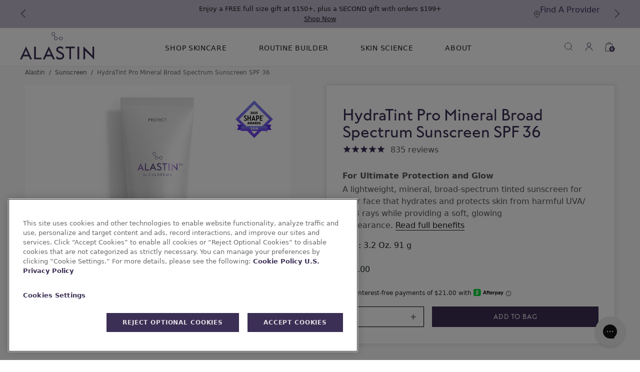

--- FILE ---
content_type: text/html; charset=utf-8
request_url: https://alastin.com/products/hydratint-sunscreen-spf-36?variant=29495511441
body_size: 51044
content:















<!doctype html>
<!--[if IE 9]> <html class="ie9 no-js" lang="en"> <![endif]-->
<!-- [if (gt IE 9)|!(IE)]><! -->
<html class="no-js" lang="en">
  <!-- <![endif] -->
  <head>
    <link
      href="https://cdn.jsdelivr.net/npm/bootstrap@5.0.2/dist/css/bootstrap.min.css"
      rel="stylesheet"
      type="text/css"
      integrity="sha384-EVSTQN3/azprG1Anm3QDgpJLIm9Nao0Yz1ztcQTwFspd3yD65VohhpuuCOmLASjC"
      crossorigin="anonymous"
    >

    <link
      as="style"
      rel="preload"
      href="https://cdn.jsdelivr.net/npm/slick-carousel@1.8.1/slick/slick-theme.css"
      type="text/css"
      onload="this.onload=null;this.rel='stylesheet'"
    >
    <link href="//alastin.com/cdn/shop/t/675/assets/theme.css?v=95288211007181604101768952443" rel="stylesheet" type="text/css" media="all" />
    <link href="//alastin.com/cdn/shop/t/675/assets/style.min.css?v=85933642673074486071768380086" rel="stylesheet" type="text/css" media="all" />
    <style>
      /*! tailwindcss v4.1.17 | MIT License | https://tailwindcss.com */
@layer properties{@supports (((-webkit-hyphens:none)) and (not (margin-trim:inline))) or ((-moz-orient:inline) and (not (color:rgb(from red r g b)))){*,:before,:after,::backdrop{--tw-scroll-snap-strictness:proximity;--tw-border-style:solid;--tw-font-weight:initial;--tw-duration:initial}}}@layer theme{:root,:host{--tw-font-sans:ui-sans-serif,system-ui,sans-serif,"Apple Color Emoji","Segoe UI Emoji","Segoe UI Symbol","Noto Color Emoji";--tw-font-mono:ui-monospace,SFMono-Regular,Menlo,Monaco,Consolas,"Liberation Mono","Courier New",monospace;--tw-spacing:.25rem;--tw-text-base:1rem;--tw-text-base--line-height:calc(1.5/1);--tw-font-weight-normal:400;--tw-font-weight-medium:500;--tw-default-transition-duration:.15s;--tw-default-transition-timing-function:cubic-bezier(.4,0,.2,1);--tw-default-font-family:var(--tw-font-sans);--tw-default-mono-font-family:var(--tw-font-mono);--tw-color-white:#fff;--tw-color-black-brand:#1e1e1e;--tw-color-purple-light:#e3e0e5;--tw-color-purple-dark:#3c2f55;--tw-color-charcoal:#585858;--tw-color-seashell:#f1eff2;--tw-aspect-product-image:1;--tw-font-heading:"Marquis",sans-serif;--tw-spacing-container-x:var(--container-space-x)}}@layer base{*,:after,:before,::backdrop{box-sizing:border-box;border:0 solid;margin:0;padding:0}::file-selector-button{box-sizing:border-box;border:0 solid;margin:0;padding:0}html,:host{-webkit-text-size-adjust:100%;tab-size:4;line-height:1.5;font-family:var(--tw-default-font-family,ui-sans-serif,system-ui,sans-serif,"Apple Color Emoji","Segoe UI Emoji","Segoe UI Symbol","Noto Color Emoji");font-feature-settings:var(--tw-default-font-feature-settings,normal);font-variation-settings:var(--tw-default-font-variation-settings,normal);-webkit-tap-highlight-color:transparent}hr{height:0;color:inherit;border-top-width:1px}abbr:where([title]){-webkit-text-decoration:underline dotted;text-decoration:underline dotted}h1,h2,h3,h4,h5,h6{font-size:inherit;font-weight:inherit}a{color:inherit;-webkit-text-decoration:inherit;-webkit-text-decoration:inherit;-webkit-text-decoration:inherit;text-decoration:inherit}b,strong{font-weight:bolder}code,kbd,samp,pre{font-family:var(--tw-default-mono-font-family,ui-monospace,SFMono-Regular,Menlo,Monaco,Consolas,"Liberation Mono","Courier New",monospace);font-feature-settings:var(--tw-default-mono-font-feature-settings,normal);font-variation-settings:var(--tw-default-mono-font-variation-settings,normal);font-size:1em}small{font-size:80%}sub,sup{vertical-align:baseline;font-size:75%;line-height:0;position:relative}sub{bottom:-.25em}sup{top:-.5em}table{text-indent:0;border-color:inherit;border-collapse:collapse}:-moz-focusring{outline:auto}progress{vertical-align:baseline}summary{display:list-item}ol,ul,menu{list-style:none}img,svg,video,canvas,audio,iframe,embed,object{vertical-align:middle;display:block}img,video{max-width:100%;height:auto}button,input,select,optgroup,textarea{font:inherit;font-feature-settings:inherit;font-variation-settings:inherit;letter-spacing:inherit;color:inherit;opacity:1;background-color:#0000;border-radius:0}::file-selector-button{font:inherit;font-feature-settings:inherit;font-variation-settings:inherit;letter-spacing:inherit;color:inherit;opacity:1;background-color:#0000;border-radius:0}:where(select:is([multiple],[size])) optgroup{font-weight:bolder}:where(select:is([multiple],[size])) optgroup option{padding-inline-start:20px}::file-selector-button{margin-inline-end:4px}::placeholder{opacity:1}@supports (not ((-webkit-appearance:-apple-pay-button))) or (contain-intrinsic-size:1px){::placeholder{color:currentColor}@supports (color:color-mix(in lab, red, red)){::placeholder{color:color-mix(in oklab,currentcolor 50%,transparent)}}}textarea{resize:vertical}::-webkit-search-decoration{-webkit-appearance:none}::-webkit-date-and-time-value{min-height:1lh;text-align:inherit}::-webkit-datetime-edit{display:inline-flex}::-webkit-datetime-edit-fields-wrapper{padding:0}::-webkit-datetime-edit{padding-block:0}::-webkit-datetime-edit-year-field{padding-block:0}::-webkit-datetime-edit-month-field{padding-block:0}::-webkit-datetime-edit-day-field{padding-block:0}::-webkit-datetime-edit-hour-field{padding-block:0}::-webkit-datetime-edit-minute-field{padding-block:0}::-webkit-datetime-edit-second-field{padding-block:0}::-webkit-datetime-edit-millisecond-field{padding-block:0}::-webkit-datetime-edit-meridiem-field{padding-block:0}::-webkit-calendar-picker-indicator{line-height:1}:-moz-ui-invalid{box-shadow:none}button,input:where([type=button],[type=reset],[type=submit]){appearance:button}::file-selector-button{appearance:button}::-webkit-inner-spin-button{height:auto}::-webkit-outer-spin-button{height:auto}[hidden]:where(:not([hidden=until-found])){display:none!important}:root{--container-space-x:1rem}@media (min-width:64rem){:root{--container-space-x:4rem}}}@layer components{.fs-display-2{font-family:Marquis,sans-serif;font-size:2rem;line-height:1.2}@media (min-width:64rem){.fs-display-2{font-size:3rem}}.fs-display-3{font-family:Marquis,sans-serif;font-size:1.75rem;line-height:1.3}@media (min-width:64rem){.fs-display-3{font-size:2.5rem}}.fs-display-6{letter-spacing:-.01em;font-family:Marquis,sans-serif;font-size:1.125rem;line-height:1.4}@media (min-width:64rem){.fs-display-6{font-size:1.25rem}}.fs-display-7{letter-spacing:-.01em;font-family:Marquis,sans-serif;font-size:.875rem;line-height:1.4}@media (min-width:64rem){.fs-display-7{font-size:1rem}}.fs-label-lg{text-transform:uppercase;letter-spacing:.06rem;text-underline-offset:.25rem;font-family:Marquis,sans-serif;font-size:1rem;line-height:1.4}.fs-label-md{text-transform:uppercase;letter-spacing:.06rem;text-underline-offset:.25rem;font-family:Marquis,sans-serif;font-size:.875rem;line-height:1.4}.fs-label-sm{text-transform:uppercase;letter-spacing:.06rem;text-underline-offset:.25rem;font-family:Marquis,sans-serif;font-size:.75rem;line-height:1.4}.fs-body-lg{letter-spacing:-.01rem;font-size:1rem;line-height:1.5}.tw\:container-fluid{padding:0 var(--container-space-x)}}@layer utilities{.tw\:pointer-events-auto{pointer-events:auto}.tw\:pointer-events-none{pointer-events:none}.tw\:sr-only{clip-path:inset(50%);white-space:nowrap;border-width:0;width:1px;height:1px;margin:-1px;padding:0;position:absolute;overflow:hidden}.tw\:absolute{position:absolute}.tw\:fixed{position:fixed}.tw\:relative{position:relative}.tw\:sticky{position:sticky}.tw\:inset-0{inset:calc(var(--tw-spacing)*0)}.tw\:end-4{inset-inline-end:calc(var(--tw-spacing)*4)}.tw\:top-0{top:calc(var(--tw-spacing)*0)}.tw\:top-4{top:calc(var(--tw-spacing)*4)}.tw\:top-20{top:calc(var(--tw-spacing)*20)}.tw\:top-48{top:calc(var(--tw-spacing)*48)}.tw\:right-0{right:calc(var(--tw-spacing)*0)}.tw\:right-4{right:calc(var(--tw-spacing)*4)}.tw\:z-2{z-index:2}.tw\:z-9999{z-index:9999}.tw\:-mx-1{margin-inline:calc(var(--tw-spacing)*-1)}.tw\:mx-2{margin-inline:calc(var(--tw-spacing)*2)}.tw\:mx-4{margin-inline:calc(var(--tw-spacing)*4)}.tw\:mx-auto{margin-inline:auto}.tw\:mx-auto\!{margin-inline:auto!important}.tw\:-ms-1{margin-inline-start:calc(var(--tw-spacing)*-1)}.tw\:mt-2{margin-top:calc(var(--tw-spacing)*2)}.tw\:mt-3{margin-top:calc(var(--tw-spacing)*3)}.tw\:mt-4{margin-top:calc(var(--tw-spacing)*4)}.tw\:mt-5{margin-top:calc(var(--tw-spacing)*5)}.tw\:mt-6{margin-top:calc(var(--tw-spacing)*6)}.tw\:mb-2{margin-bottom:calc(var(--tw-spacing)*2)}.tw\:box-content\!{box-sizing:content-box!important}.tw\:no-scrollbar{scrollbar-width:none}.tw\:no-scrollbar::-webkit-scrollbar{display:none}.tw\:block{display:block}.tw\:block\!{display:block!important}.tw\:flex{display:flex}.tw\:grid{display:grid}.tw\:hidden{display:none}.tw\:hidden\!{display:none!important}.tw\:inline-block{display:inline-block}.tw\:aspect-product-image{aspect-ratio:var(--tw-aspect-product-image)}.tw\:size-5{width:calc(var(--tw-spacing)*5);height:calc(var(--tw-spacing)*5)}.tw\:size-6{width:calc(var(--tw-spacing)*6);height:calc(var(--tw-spacing)*6)}.tw\:size-9{width:calc(var(--tw-spacing)*9);height:calc(var(--tw-spacing)*9)}.tw\:size-10{width:calc(var(--tw-spacing)*10);height:calc(var(--tw-spacing)*10)}.tw\:size-full{width:100%;height:100%}.tw\:h-0\.5{height:calc(var(--tw-spacing)*.5)}.tw\:h-full{height:100%}.tw\:min-h-17{min-height:calc(var(--tw-spacing)*17)}.tw\:min-h-full{min-height:100%}.tw\:w-1\/2{width:50%}.tw\:w-container-x{width:var(--tw-spacing-container-x)}.tw\:w-full{width:100%}.tw\:flex-1{flex:1}.tw\:shrink-0{flex-shrink:0}.tw\:grow-0{flex-grow:0}.tw\:basis-full{flex-basis:100%}.tw\:rotate-180{rotate:180deg}.tw\:snap-x{scroll-snap-type:x var(--tw-scroll-snap-strictness)}.tw\:snap-mandatory{--tw-scroll-snap-strictness:mandatory}.tw\:snap-start{scroll-snap-align:start}.tw\:scroll-ps-container-x{scroll-padding-inline-start:var(--tw-spacing-container-x)}.tw\:flex-col{flex-direction:column}.tw\:flex-nowrap{flex-wrap:nowrap}.tw\:items-center{align-items:center}.tw\:items-stretch{align-items:stretch}.tw\:justify-between{justify-content:space-between}.tw\:justify-center{justify-content:center}.tw\:gap-1{gap:calc(var(--tw-spacing)*1)}.tw\:gap-4{gap:calc(var(--tw-spacing)*4)}.tw\:gap-px{gap:1px}.tw\:overflow-auto{overflow:auto}.tw\:overflow-hidden{overflow:hidden}.tw\:scroll-smooth{scroll-behavior:smooth}.tw\:rounded-full{border-radius:3.40282e38px}.tw\:rounded-full\!{border-radius:3.40282e38px!important}.tw\:border-t{border-top-style:var(--tw-border-style);border-top-width:1px}.tw\:border-r{border-right-style:var(--tw-border-style);border-right-width:1px}.tw\:border-purple-light{border-color:var(--tw-color-purple-light)}.tw\:border-seashell{border-color:var(--tw-color-seashell)}.tw\:border-white\!{border-color:var(--tw-color-white)!important}.tw\:bg-purple-dark{background-color:var(--tw-color-purple-dark)}.tw\:bg-purple-light{background-color:var(--tw-color-purple-light)}.tw\:bg-seashell{background-color:var(--tw-color-seashell)}.tw\:bg-white{background-color:var(--tw-color-white)}.tw\:object-cover{object-fit:cover}.tw\:p-1{padding:calc(var(--tw-spacing)*1)}.tw\:p-6{padding:calc(var(--tw-spacing)*6)}.tw\:px-0{padding-inline:calc(var(--tw-spacing)*0)}.tw\:px-1{padding-inline:calc(var(--tw-spacing)*1)}.tw\:px-1\.5{padding-inline:calc(var(--tw-spacing)*1.5)}.tw\:px-4{padding-inline:calc(var(--tw-spacing)*4)}.tw\:px-container-x{padding-inline:var(--tw-spacing-container-x)}.tw\:py-1{padding-block:calc(var(--tw-spacing)*1)}.tw\:py-3{padding-block:calc(var(--tw-spacing)*3)}.tw\:py-4{padding-block:calc(var(--tw-spacing)*4)}.tw\:py-16{padding-block:calc(var(--tw-spacing)*16)}.tw\:pt-6{padding-top:calc(var(--tw-spacing)*6)}.tw\:pb-4{padding-bottom:calc(var(--tw-spacing)*4)}.tw\:pb-6{padding-bottom:calc(var(--tw-spacing)*6)}.tw\:text-center{text-align:center}.tw\:font-normal\!{--tw-font-weight:var(--tw-font-weight-normal)!important;font-weight:var(--tw-font-weight-normal)!important}.tw\:text-black-brand{color:var(--tw-color-black-brand)}.tw\:text-charcoal{color:var(--tw-color-charcoal)}.tw\:text-purple-dark{color:var(--tw-color-purple-dark)}.tw\:text-white{color:var(--tw-color-white)}.tw\:text-white\!{color:var(--tw-color-white)!important}.tw\:uppercase{text-transform:uppercase}.tw\:underline\!{text-decoration-line:underline!important}.tw\:opacity-0{opacity:0}.tw\:opacity-100{opacity:1}.tw\:transition-colors{transition-property:color,background-color,border-color,outline-color,text-decoration-color,fill,stroke,--tw-gradient-from,--tw-gradient-via,--tw-gradient-to;transition-timing-function:var(--tw-ease,var(--tw-default-transition-timing-function));transition-duration:var(--tw-duration,var(--tw-default-transition-duration))}.tw\:transition-transform{transition-property:transform,translate,scale,rotate;transition-timing-function:var(--tw-ease,var(--tw-default-transition-timing-function));transition-duration:var(--tw-duration,var(--tw-default-transition-duration))}.tw\:transition-discrete{transition-behavior:allow-discrete}.tw\:duration-150{--tw-duration:.15s;transition-duration:.15s}.tw\:duration-300{--tw-duration:.3s;transition-duration:.3s}:is(.tw\:\*\:size-full>*){width:100%;height:100%}@media (hover:hover){.tw\:group-hover\/product-card\:block:is(:where(.tw\:group\/product-card):hover *){display:block}.tw\:hover\:bg-purple-light:hover{background-color:var(--tw-color-purple-light)}.tw\:hover\:text-purple-dark:hover{color:var(--tw-color-purple-dark)}}:where([scrollable-left]) .tw\:in-\[\[scrollable-left\]\]\:opacity-100,:where([scrollable-right]) .tw\:in-\[\[scrollable-right\]\]\:opacity-100{opacity:1}.tw\:aria-hidden\:hidden[aria-hidden=true]{display:none}.tw\:aria-hidden\:opacity-0[aria-hidden=true]{opacity:0}@media not all and (min-width:40rem){.tw\:max-sm\:max-w-full\!{max-width:100%!important}}@media (min-width:48rem){.tw\:md\:flex\!{display:flex!important}.tw\:md\:hidden\!{display:none!important}}@media (min-width:64rem){.tw\:lg\:top-31{top:calc(var(--tw-spacing)*31)}.tw\:lg\:-mx-3{margin-inline:calc(var(--tw-spacing)*-3)}.tw\:lg\:mx-0{margin-inline:calc(var(--tw-spacing)*0)}.tw\:lg\:mx-6{margin-inline:calc(var(--tw-spacing)*6)}.tw\:lg\:-ms-3{margin-inline-start:calc(var(--tw-spacing)*-3)}.tw\:lg\:block{display:block}.tw\:lg\:flex{display:flex}.tw\:lg\:hidden{display:none}.tw\:lg\:w-1\/4{width:25%}.tw\:lg\:justify-center{justify-content:center}.tw\:lg\:justify-start{justify-content:flex-start}.tw\:lg\:px-3{padding-inline:calc(var(--tw-spacing)*3)}}@starting-style{.tw\:starting\:opacity-0{opacity:0}}.tw\:\[\.js-bundle-builder-completed\]\:bg-purple-dark.js-bundle-builder-completed{background-color:var(--tw-color-purple-dark)}.tw\:\[\.js-bundle-builder-completed\]\:bg-purple-light.js-bundle-builder-completed{background-color:var(--tw-color-purple-light)}.tw\:\[\.js-bundle-builder-completed\]\:text-black-brand.js-bundle-builder-completed{color:var(--tw-color-black-brand)}.tw\:\[\.js-bundle-builder-completed\]\:text-charcoal.js-bundle-builder-completed{color:var(--tw-color-charcoal)}.tw\:\[\.js-bundle-builder-completed\]\:text-white.js-bundle-builder-completed{color:var(--tw-color-white)}}@property --tw-scroll-snap-strictness{syntax:"*";inherits:false;initial-value:proximity}@property --tw-border-style{syntax:"*";inherits:false;initial-value:solid}@property --tw-font-weight{syntax:"*";inherits:false}@property --tw-duration{syntax:"*";inherits:false}
    </style>
    <!-- OneTrust Cookies Consent Notice start for alastin.com --> 
<script defer src="https://cdn.cookielaw.org/scripttemplates/otSDKStub.js"  type="text/javascript" charset="UTF-8" data-domain-script="533a0477-2c45-430c-ac88-4cdc375db85c" ></script> 


<style>
    .alastin-one-trust-button {
        background-color: transparent !important;
        border: none !important;
        font-size: inherit !important;
        text-decoration: underline !important;
        color: #3c2f55 !important;
        font-family: inherit !important;
        font-weight: inherit !important;
        padding: 0 !important;
        margin: inherit !important;
        line-height: 1.1 !important;
        display: inline-block !important;
        text-decoration: none !important;
        border-bottom: 1px solid #3c2f55 !important;
    }
    .alastin-one-trust-button > span {
        color: #3c2f55 !important;
    }

    .alastin-one-trust-button::after {
        display: none;
    }

    .alastin-one-trust-button__icon {
        height: 1.4em;
        margin-left: .5em;
        margin-bottom: .2em;
    }
</style>
<!-- OneTrust Cookies Consent Notice end for alastin.com -->
    <link rel="preconnect" href="//cdn.dynamicyield.com">
<link rel="preconnect" href="//st.dynamicyield.com">
<link rel="preconnect" href="//rcom.dynamicyield.com">
<link rel="dns-prefetch" href="//cdn.dynamicyield.com">
<link rel="dns-prefetch" href="//st.dynamicyield.com">
<link rel="dns-prefetch" href="//rcom.dynamicyield.com">

    <meta charset="utf-8">
    <meta name="viewport" content="width=device-width,initial-scale=1,maximum-scale=1"><meta http-equiv="X-UA-Compatible" content="IE=edge,chrome=1">
    <meta
      name="viewport"
      content="width=device-width, initial-scale=1, shrink-to-fit=no"
    >
    <meta name="theme-color" content="#1e1e1e">
    <link
      rel="canonical"
      href="/products/hydratint-sunscreen-spf-36"
    >
    <link
        rel="shortcut icon"
        href="//alastin.com/cdn/shop/files/Alastin_Favicon_32x32.png?v=1738177346"
        type="image/png"
      >

    

    <title>HydraTint Pro Mineral Broad Spectrum Sunscreen | ALASTIN Skincare®</title>
    
      <meta name="description" content="Discover HydraTint Pro Mineral Broad Spectrum Sunscreen. Our lightweight SPF 36 tinted sunscreen provides UVA/UVB protection while giving your face a hint of color and an extra glow.">
    
    
<meta property="og:site_name" content="ALASTIN Skincare">
<meta property="og:url" content="https://alastin.com/products/hydratint-sunscreen-spf-36">
<meta property="og:title" content="HydraTint Pro Mineral Broad Spectrum Sunscreen SPF 36">
<meta property="og:type" content="product">
<meta property="og:description" content="Discover HydraTint Pro Mineral Broad Spectrum Sunscreen. Our lightweight SPF 36 tinted sunscreen provides UVA/UVB protection while giving your face a hint of color and an extra glow."><meta property="og:price:amount" content="84.00">
  <meta property="og:price:currency" content="USD"><meta property="og:image" content="http://alastin.com/cdn/shop/files/Hydratint_Shadow_1024x1024.png?v=1758537886">

<meta name="twitter:site" content="@AlastinSkincare">
<meta name="twitter:card" content="summary_large_image">
<meta name="twitter:title" content="HydraTint Pro Mineral Broad Spectrum Sunscreen SPF 36">
<meta name="twitter:description" content="Discover HydraTint Pro Mineral Broad Spectrum Sunscreen. Our lightweight SPF 36 tinted sunscreen provides UVA/UVB protection while giving your face a hint of color and an extra glow.">

    
<script type="application/ld+json">
    {
      "@context": "http://schema.org","@type": "Product",
      "name": "HydraTint Pro Mineral Broad Spectrum Sunscreen SPF 36",
      "description": "A lightweight, mineral, broad-spectrum tinted sunscreen for your face that hydrates and protects skin from harmful UVA\/ UVB rays while providing a soft, glowing appearance.",
      "sku": "408",
      "gtin": "851144006027",
      "brand": "ALASTIN Skincare",
      "category": "Sunscreen",
      "image": {
        "@type": "ImageObject",
        "url": "https://alastin.com/cdn/shop/files/Hydratint_Shadow_1024x1024.png?v=1758537886",
        "image": "https://alastin.com/cdn/shop/files/Hydratint_Shadow_1024x1024.png?v=1758537886",
        "name": "HydraTint Pro Mineral Broad Spectrum Sunscreen SPF 36",
        "width": 1024,
        "height": 1024
      },
      "url": "https://alastin.com/products/hydratint-sunscreen-spf-36",
      "offers": {
        "@type": "Offer",
        "availability": "https://schema.org/InStock",
        "price": "84.00",
        "priceCurrency": "USD",
        "url": "https://alastin.com/products/hydratint-sunscreen-spf-36",
        "itemCondition": "https://schema.org/NewCondition",
        "seller": {
          "@type": "Organization",
          "name": "ALASTIN Skincare"
        }
      },
      "aggregateRating": {
        "@type": "AggregateRating",
        "ratingValue": "4.8",
        "reviewCount": "835"
      }}
  </script><script type="application/ld+json">
  {
    "@context": "https://schema.org",
    "@type": "BreadcrumbList",
    "itemListElement": [
        {
        "@type": "ListItem",
        "position": 1,
        "name": "ALASTIN Skincare",
        "item": "https://alastin.com"
      }
      , {
          "@type": "ListItem",
          "position": 2,
          "name": "Achieve Your Skin Goals",
          "item": "https://alastin.com/collections/skin-goals"
        }, {
          "@type": "ListItem",
          "position": 3,
          "name": "HydraTint Pro Mineral Broad Spectrum Sunscreen SPF 36",
          "item": "https://alastin.com/products/hydratint-sunscreen-spf-36"
        }
      
      ]
    }
</script>

<script type="application/ld+json">
  {
    "@context": "https://schema.org",
    "@type": "LocalBusiness",
    "name": "ALASTIN Skincare",
    "url": "https://alastin.com/pages/contact-us",
    "image": "",
    "logo": "https://alastin.com/cdn/shop/files/Alastin_Logo_Full_bG_XL_Dark_Purple_RGB_navbar_small.svg?v=1738173020",
    "address": {
      "@type": "PostalAddress",
      "streetAddress": "5999 Avenida Encinas, Suite 100",
      "addressLocality": "Carlsbad",
      "addressRegion": "CA",
      "postalCode": "92008",
      "addressCountry": "US"
    },
    "telephone": "(844) 858-7546",
    "openingHoursSpecification": [
      {
        "@type": "OpeningHoursSpecification",
        "dayOfWeek": [
          "Monday",
          "Tuesday",
          "Wednesday",
          "Thursday",
          "Friday"
        ],
        "opens": "08:00",
        "closes": "17:00"
      }
    ],
    "parentOrganization": {
      "@type": "Organization",
      "name": "Galderma",
      "address": {
        "@type": "PostalAddress",
        "streetAddress": "2001 Ross Avenue, Suite 1600",
        "addressLocality": "Dallas",
        "addressRegion": "TX",
        "postalCode": "75201",
        "addressCountry": "US"
      }
    }
  }
</script>
    


    <noscript>
      <link
        rel="stylesheet"
        href="https://cdn.jsdelivr.net/npm/slick-carousel@1.8.1/slick/slick-theme.css"
      >
    </noscript>
    <script>
  const boostSDAssetFileURL = "\/\/alastin.com\/cdn\/shop\/t\/675\/assets\/boost_sd_assets_file_url.gif?v=220859";
  window.boostSDAssetFileURL = boostSDAssetFileURL;

  if (window.boostSDAppConfig) {
    window.boostSDAppConfig.generalSettings.custom_js_asset_url = "//alastin.com/cdn/shop/t/675/assets/boost-sd-custom.js?v=220859";
    window.boostSDAppConfig.generalSettings.custom_css_asset_url = "//alastin.com/cdn/shop/t/675/assets/boost-sd-custom.css?v=72809539502277619291768380086";
  }

  
</script>
    
  <script>window.performance && window.performance.mark && window.performance.mark('shopify.content_for_header.start');</script><meta name="google-site-verification" content="D5jNCqpVTeYsno59WBrd0oLGvda6uodb0K2SS1lEygc">
<meta name="google-site-verification" content="vqPKaOzg6fe7tIXhpxE06ksRKehu5PqYhshuchvIYlA">
<meta name="google-site-verification" content="bb9xIN0Ek8g78LWJmJbcl8raq8OH5Cen6yywsK7Y3xM">
<meta id="shopify-digital-wallet" name="shopify-digital-wallet" content="/15044854/digital_wallets/dialog">
<meta name="shopify-checkout-api-token" content="13d1ba721b3813ca3a7c5d328616f42f">
<link rel="alternate" type="application/json+oembed" href="https://alastin.com/products/hydratint-sunscreen-spf-36.oembed">
<script async="async" src="/checkouts/internal/preloads.js?locale=en-US"></script>
<link rel="preconnect" href="https://shop.app" crossorigin="anonymous">
<script async="async" src="https://shop.app/checkouts/internal/preloads.js?locale=en-US&shop_id=15044854" crossorigin="anonymous"></script>
<script id="shopify-features" type="application/json">{"accessToken":"13d1ba721b3813ca3a7c5d328616f42f","betas":["rich-media-storefront-analytics"],"domain":"alastin.com","predictiveSearch":true,"shopId":15044854,"locale":"en"}</script>
<script>var Shopify = Shopify || {};
Shopify.shop = "alastin.myshopify.com";
Shopify.locale = "en";
Shopify.currency = {"active":"USD","rate":"1.0"};
Shopify.country = "US";
Shopify.theme = {"name":"1.19 Full Size UNM\/Retinol Sitewide | Alastin 6.2","id":137928671319,"schema_name":"Alastin Custom","schema_version":"5.3.0","theme_store_id":null,"role":"main"};
Shopify.theme.handle = "null";
Shopify.theme.style = {"id":null,"handle":null};
Shopify.cdnHost = "alastin.com/cdn";
Shopify.routes = Shopify.routes || {};
Shopify.routes.root = "/";</script>
<script type="module">!function(o){(o.Shopify=o.Shopify||{}).modules=!0}(window);</script>
<script>!function(o){function n(){var o=[];function n(){o.push(Array.prototype.slice.apply(arguments))}return n.q=o,n}var t=o.Shopify=o.Shopify||{};t.loadFeatures=n(),t.autoloadFeatures=n()}(window);</script>
<script>
  window.ShopifyPay = window.ShopifyPay || {};
  window.ShopifyPay.apiHost = "shop.app\/pay";
  window.ShopifyPay.redirectState = null;
</script>
<script id="shop-js-analytics" type="application/json">{"pageType":"product"}</script>
<script defer="defer" async type="module" src="//alastin.com/cdn/shopifycloud/shop-js/modules/v2/client.init-shop-cart-sync_BT-GjEfc.en.esm.js"></script>
<script defer="defer" async type="module" src="//alastin.com/cdn/shopifycloud/shop-js/modules/v2/chunk.common_D58fp_Oc.esm.js"></script>
<script defer="defer" async type="module" src="//alastin.com/cdn/shopifycloud/shop-js/modules/v2/chunk.modal_xMitdFEc.esm.js"></script>
<script type="module">
  await import("//alastin.com/cdn/shopifycloud/shop-js/modules/v2/client.init-shop-cart-sync_BT-GjEfc.en.esm.js");
await import("//alastin.com/cdn/shopifycloud/shop-js/modules/v2/chunk.common_D58fp_Oc.esm.js");
await import("//alastin.com/cdn/shopifycloud/shop-js/modules/v2/chunk.modal_xMitdFEc.esm.js");

  window.Shopify.SignInWithShop?.initShopCartSync?.({"fedCMEnabled":true,"windoidEnabled":true});

</script>
<script>
  window.Shopify = window.Shopify || {};
  if (!window.Shopify.featureAssets) window.Shopify.featureAssets = {};
  window.Shopify.featureAssets['shop-js'] = {"shop-cart-sync":["modules/v2/client.shop-cart-sync_DZOKe7Ll.en.esm.js","modules/v2/chunk.common_D58fp_Oc.esm.js","modules/v2/chunk.modal_xMitdFEc.esm.js"],"init-fed-cm":["modules/v2/client.init-fed-cm_B6oLuCjv.en.esm.js","modules/v2/chunk.common_D58fp_Oc.esm.js","modules/v2/chunk.modal_xMitdFEc.esm.js"],"shop-cash-offers":["modules/v2/client.shop-cash-offers_D2sdYoxE.en.esm.js","modules/v2/chunk.common_D58fp_Oc.esm.js","modules/v2/chunk.modal_xMitdFEc.esm.js"],"shop-login-button":["modules/v2/client.shop-login-button_QeVjl5Y3.en.esm.js","modules/v2/chunk.common_D58fp_Oc.esm.js","modules/v2/chunk.modal_xMitdFEc.esm.js"],"pay-button":["modules/v2/client.pay-button_DXTOsIq6.en.esm.js","modules/v2/chunk.common_D58fp_Oc.esm.js","modules/v2/chunk.modal_xMitdFEc.esm.js"],"shop-button":["modules/v2/client.shop-button_DQZHx9pm.en.esm.js","modules/v2/chunk.common_D58fp_Oc.esm.js","modules/v2/chunk.modal_xMitdFEc.esm.js"],"avatar":["modules/v2/client.avatar_BTnouDA3.en.esm.js"],"init-windoid":["modules/v2/client.init-windoid_CR1B-cfM.en.esm.js","modules/v2/chunk.common_D58fp_Oc.esm.js","modules/v2/chunk.modal_xMitdFEc.esm.js"],"init-shop-for-new-customer-accounts":["modules/v2/client.init-shop-for-new-customer-accounts_C_vY_xzh.en.esm.js","modules/v2/client.shop-login-button_QeVjl5Y3.en.esm.js","modules/v2/chunk.common_D58fp_Oc.esm.js","modules/v2/chunk.modal_xMitdFEc.esm.js"],"init-shop-email-lookup-coordinator":["modules/v2/client.init-shop-email-lookup-coordinator_BI7n9ZSv.en.esm.js","modules/v2/chunk.common_D58fp_Oc.esm.js","modules/v2/chunk.modal_xMitdFEc.esm.js"],"init-shop-cart-sync":["modules/v2/client.init-shop-cart-sync_BT-GjEfc.en.esm.js","modules/v2/chunk.common_D58fp_Oc.esm.js","modules/v2/chunk.modal_xMitdFEc.esm.js"],"shop-toast-manager":["modules/v2/client.shop-toast-manager_DiYdP3xc.en.esm.js","modules/v2/chunk.common_D58fp_Oc.esm.js","modules/v2/chunk.modal_xMitdFEc.esm.js"],"init-customer-accounts":["modules/v2/client.init-customer-accounts_D9ZNqS-Q.en.esm.js","modules/v2/client.shop-login-button_QeVjl5Y3.en.esm.js","modules/v2/chunk.common_D58fp_Oc.esm.js","modules/v2/chunk.modal_xMitdFEc.esm.js"],"init-customer-accounts-sign-up":["modules/v2/client.init-customer-accounts-sign-up_iGw4briv.en.esm.js","modules/v2/client.shop-login-button_QeVjl5Y3.en.esm.js","modules/v2/chunk.common_D58fp_Oc.esm.js","modules/v2/chunk.modal_xMitdFEc.esm.js"],"shop-follow-button":["modules/v2/client.shop-follow-button_CqMgW2wH.en.esm.js","modules/v2/chunk.common_D58fp_Oc.esm.js","modules/v2/chunk.modal_xMitdFEc.esm.js"],"checkout-modal":["modules/v2/client.checkout-modal_xHeaAweL.en.esm.js","modules/v2/chunk.common_D58fp_Oc.esm.js","modules/v2/chunk.modal_xMitdFEc.esm.js"],"shop-login":["modules/v2/client.shop-login_D91U-Q7h.en.esm.js","modules/v2/chunk.common_D58fp_Oc.esm.js","modules/v2/chunk.modal_xMitdFEc.esm.js"],"lead-capture":["modules/v2/client.lead-capture_BJmE1dJe.en.esm.js","modules/v2/chunk.common_D58fp_Oc.esm.js","modules/v2/chunk.modal_xMitdFEc.esm.js"],"payment-terms":["modules/v2/client.payment-terms_Ci9AEqFq.en.esm.js","modules/v2/chunk.common_D58fp_Oc.esm.js","modules/v2/chunk.modal_xMitdFEc.esm.js"]};
</script>
<script>(function() {
  var isLoaded = false;
  function asyncLoad() {
    if (isLoaded) return;
    isLoaded = true;
    var urls = ["https:\/\/cdn1.stamped.io\/files\/widget.min.js?shop=alastin.myshopify.com","https:\/\/static.rechargecdn.com\/assets\/js\/widget.min.js?shop=alastin.myshopify.com","https:\/\/brad-horselman-smart-account.desisnack.com\/api\/testScriptTag?shop=alastin.myshopify.com","https:\/\/static.shareasale.com\/json\/shopify\/deduplication.js?shop=alastin.myshopify.com","https:\/\/static.shareasale.com\/json\/shopify\/shareasale-tracking.js?sasmid=103010\u0026ssmtid=19038\u0026shop=alastin.myshopify.com","https:\/\/shy.elfsight.com\/p\/platform.js?shop=alastin.myshopify.com","https:\/\/services.nofraud.com\/js\/device.js?shop=alastin.myshopify.com","https:\/\/config.gorgias.chat\/bundle-loader\/01GYCCDRNTZGY8MYQ03QT1SXC8?source=shopify1click\u0026shop=alastin.myshopify.com","https:\/\/storage.nfcube.com\/instafeed-420de342712a01852c69d23b5da4f99f.js?shop=alastin.myshopify.com","https:\/\/na.shgcdn3.com\/pixel-collector.js?shop=alastin.myshopify.com","https:\/\/customer-first-focus.b-cdn.net\/cffOrderifyLoader_min.js?shop=alastin.myshopify.com","https:\/\/app.octaneai.com\/kn64x9xovmeyu8mg\/shopify.js?x=B02eTXp6nHTWFjNT\u0026shop=alastin.myshopify.com","https:\/\/cdn.9gtb.com\/loader.js?g_cvt_id=d4978ae7-8f8c-4ddf-93d8-5f76f0744f23\u0026shop=alastin.myshopify.com","\/\/backinstock.useamp.com\/widget\/35739_1767156205.js?category=bis\u0026v=6\u0026shop=alastin.myshopify.com"];
    for (var i = 0; i < urls.length; i++) {
      var s = document.createElement('script');
      s.type = 'text/javascript';
      s.async = true;
      s.src = urls[i];
      var x = document.getElementsByTagName('script')[0];
      x.parentNode.insertBefore(s, x);
    }
  };
  if(window.attachEvent) {
    window.attachEvent('onload', asyncLoad);
  } else {
    window.addEventListener('load', asyncLoad, false);
  }
})();</script>
<script id="__st">var __st={"a":15044854,"offset":-28800,"reqid":"7c71a2f6-e2d3-4332-a659-cec55f79974f-1769143619","pageurl":"alastin.com\/products\/hydratint-sunscreen-spf-36?variant=29495511441","u":"e6be0d72cc0b","p":"product","rtyp":"product","rid":8591178641};</script>
<script>window.ShopifyPaypalV4VisibilityTracking = true;</script>
<script id="captcha-bootstrap">!function(){'use strict';const t='contact',e='account',n='new_comment',o=[[t,t],['blogs',n],['comments',n],[t,'customer']],c=[[e,'customer_login'],[e,'guest_login'],[e,'recover_customer_password'],[e,'create_customer']],r=t=>t.map((([t,e])=>`form[action*='/${t}']:not([data-nocaptcha='true']) input[name='form_type'][value='${e}']`)).join(','),a=t=>()=>t?[...document.querySelectorAll(t)].map((t=>t.form)):[];function s(){const t=[...o],e=r(t);return a(e)}const i='password',u='form_key',d=['recaptcha-v3-token','g-recaptcha-response','h-captcha-response',i],f=()=>{try{return window.sessionStorage}catch{return}},m='__shopify_v',_=t=>t.elements[u];function p(t,e,n=!1){try{const o=window.sessionStorage,c=JSON.parse(o.getItem(e)),{data:r}=function(t){const{data:e,action:n}=t;return t[m]||n?{data:e,action:n}:{data:t,action:n}}(c);for(const[e,n]of Object.entries(r))t.elements[e]&&(t.elements[e].value=n);n&&o.removeItem(e)}catch(o){console.error('form repopulation failed',{error:o})}}const l='form_type',E='cptcha';function T(t){t.dataset[E]=!0}const w=window,h=w.document,L='Shopify',v='ce_forms',y='captcha';let A=!1;((t,e)=>{const n=(g='f06e6c50-85a8-45c8-87d0-21a2b65856fe',I='https://cdn.shopify.com/shopifycloud/storefront-forms-hcaptcha/ce_storefront_forms_captcha_hcaptcha.v1.5.2.iife.js',D={infoText:'Protected by hCaptcha',privacyText:'Privacy',termsText:'Terms'},(t,e,n)=>{const o=w[L][v],c=o.bindForm;if(c)return c(t,g,e,D).then(n);var r;o.q.push([[t,g,e,D],n]),r=I,A||(h.body.append(Object.assign(h.createElement('script'),{id:'captcha-provider',async:!0,src:r})),A=!0)});var g,I,D;w[L]=w[L]||{},w[L][v]=w[L][v]||{},w[L][v].q=[],w[L][y]=w[L][y]||{},w[L][y].protect=function(t,e){n(t,void 0,e),T(t)},Object.freeze(w[L][y]),function(t,e,n,w,h,L){const[v,y,A,g]=function(t,e,n){const i=e?o:[],u=t?c:[],d=[...i,...u],f=r(d),m=r(i),_=r(d.filter((([t,e])=>n.includes(e))));return[a(f),a(m),a(_),s()]}(w,h,L),I=t=>{const e=t.target;return e instanceof HTMLFormElement?e:e&&e.form},D=t=>v().includes(t);t.addEventListener('submit',(t=>{const e=I(t);if(!e)return;const n=D(e)&&!e.dataset.hcaptchaBound&&!e.dataset.recaptchaBound,o=_(e),c=g().includes(e)&&(!o||!o.value);(n||c)&&t.preventDefault(),c&&!n&&(function(t){try{if(!f())return;!function(t){const e=f();if(!e)return;const n=_(t);if(!n)return;const o=n.value;o&&e.removeItem(o)}(t);const e=Array.from(Array(32),(()=>Math.random().toString(36)[2])).join('');!function(t,e){_(t)||t.append(Object.assign(document.createElement('input'),{type:'hidden',name:u})),t.elements[u].value=e}(t,e),function(t,e){const n=f();if(!n)return;const o=[...t.querySelectorAll(`input[type='${i}']`)].map((({name:t})=>t)),c=[...d,...o],r={};for(const[a,s]of new FormData(t).entries())c.includes(a)||(r[a]=s);n.setItem(e,JSON.stringify({[m]:1,action:t.action,data:r}))}(t,e)}catch(e){console.error('failed to persist form',e)}}(e),e.submit())}));const S=(t,e)=>{t&&!t.dataset[E]&&(n(t,e.some((e=>e===t))),T(t))};for(const o of['focusin','change'])t.addEventListener(o,(t=>{const e=I(t);D(e)&&S(e,y())}));const B=e.get('form_key'),M=e.get(l),P=B&&M;t.addEventListener('DOMContentLoaded',(()=>{const t=y();if(P)for(const e of t)e.elements[l].value===M&&p(e,B);[...new Set([...A(),...v().filter((t=>'true'===t.dataset.shopifyCaptcha))])].forEach((e=>S(e,t)))}))}(h,new URLSearchParams(w.location.search),n,t,e,['guest_login'])})(!0,!0)}();</script>
<script integrity="sha256-4kQ18oKyAcykRKYeNunJcIwy7WH5gtpwJnB7kiuLZ1E=" data-source-attribution="shopify.loadfeatures" defer="defer" src="//alastin.com/cdn/shopifycloud/storefront/assets/storefront/load_feature-a0a9edcb.js" crossorigin="anonymous"></script>
<script crossorigin="anonymous" defer="defer" src="//alastin.com/cdn/shopifycloud/storefront/assets/shopify_pay/storefront-65b4c6d7.js?v=20250812"></script>
<script data-source-attribution="shopify.dynamic_checkout.dynamic.init">var Shopify=Shopify||{};Shopify.PaymentButton=Shopify.PaymentButton||{isStorefrontPortableWallets:!0,init:function(){window.Shopify.PaymentButton.init=function(){};var t=document.createElement("script");t.src="https://alastin.com/cdn/shopifycloud/portable-wallets/latest/portable-wallets.en.js",t.type="module",document.head.appendChild(t)}};
</script>
<script data-source-attribution="shopify.dynamic_checkout.buyer_consent">
  function portableWalletsHideBuyerConsent(e){var t=document.getElementById("shopify-buyer-consent"),n=document.getElementById("shopify-subscription-policy-button");t&&n&&(t.classList.add("hidden"),t.setAttribute("aria-hidden","true"),n.removeEventListener("click",e))}function portableWalletsShowBuyerConsent(e){var t=document.getElementById("shopify-buyer-consent"),n=document.getElementById("shopify-subscription-policy-button");t&&n&&(t.classList.remove("hidden"),t.removeAttribute("aria-hidden"),n.addEventListener("click",e))}window.Shopify?.PaymentButton&&(window.Shopify.PaymentButton.hideBuyerConsent=portableWalletsHideBuyerConsent,window.Shopify.PaymentButton.showBuyerConsent=portableWalletsShowBuyerConsent);
</script>
<script data-source-attribution="shopify.dynamic_checkout.cart.bootstrap">document.addEventListener("DOMContentLoaded",(function(){function t(){return document.querySelector("shopify-accelerated-checkout-cart, shopify-accelerated-checkout")}if(t())Shopify.PaymentButton.init();else{new MutationObserver((function(e,n){t()&&(Shopify.PaymentButton.init(),n.disconnect())})).observe(document.body,{childList:!0,subtree:!0})}}));
</script>
<link id="shopify-accelerated-checkout-styles" rel="stylesheet" media="screen" href="https://alastin.com/cdn/shopifycloud/portable-wallets/latest/accelerated-checkout-backwards-compat.css" crossorigin="anonymous">
<style id="shopify-accelerated-checkout-cart">
        #shopify-buyer-consent {
  margin-top: 1em;
  display: inline-block;
  width: 100%;
}

#shopify-buyer-consent.hidden {
  display: none;
}

#shopify-subscription-policy-button {
  background: none;
  border: none;
  padding: 0;
  text-decoration: underline;
  font-size: inherit;
  cursor: pointer;
}

#shopify-subscription-policy-button::before {
  box-shadow: none;
}

      </style>

<script>window.performance && window.performance.mark && window.performance.mark('shopify.content_for_header.end');</script>
  





  <script type="text/javascript">
    
      window.__shgMoneyFormat = window.__shgMoneyFormat || {"USD":{"currency":"USD","currency_symbol":"$","currency_symbol_location":"left","decimal_places":2,"decimal_separator":".","thousands_separator":","}};
    
    window.__shgCurrentCurrencyCode = window.__shgCurrentCurrencyCode || {
      currency: "USD",
      currency_symbol: "$",
      decimal_separator: ".",
      thousands_separator: ",",
      decimal_places: 2,
      currency_symbol_location: "left"
    };
  </script>




    

<script type="text/javascript">
  
    window.SHG_CUSTOMER = null;
  
</script>







<script>
      /* >> Heatmap.com :: Snippet << */
      (function (h, e, a, t, m, ap) {
        (h._heatmap_paq = []).push(['setTrackerUrl', (h.heatUrl = e) + a]);
        h.hErrorLogs = h.hErrorLogs || [];
        ap = t.createElement('script');
        ap.src = h.heatUrl + 'preprocessor.min.js?sid=' + m;
        ap.defer = true;
        t.head.appendChild(ap);
        ['error', 'unhandledrejection'].forEach(function (ty) {
          h.addEventListener(ty, function (et) {
            h.hErrorLogs.push({ type: ty, event: et });
          });
        });
      })(window, 'https://dashboard.heatmap.com/', 'heatmap.php', document, 3444);
    </script>
  <!-- BEGIN app block: shopify://apps/onetrust-consent-management/blocks/consent_management/a0f47f36-e440-438e-946e-6f1b3963b606 -->
<script src="https://cdn.shopify.com/extensions/f2dc2781-781c-4b62-b8ed-c5471f514e1a/51194b6b0c9144e9e9b055cb483ad8365a43092e/assets/storefront-consent.js"></script>
<script id="onetrust-script" src="https://cdn.cookielaw.org/scripttemplates/otSDKStub.js" type="text/javascript" charset="UTF-8" data-domain-script="533a0477-2c45-430c-ac88-4cdc375db85c" data-shopify-consent-mapping={"analytics":["C0002"],"marketing":["C0004"],"preferences":["C0003"],"sale_of_data":["C0004"]}></script><!-- END app block --><!-- BEGIN app block: shopify://apps/dynamic-yield-by-mastercard/blocks/dy-app-embed/4ba1f896-a657-43fa-9105-b465a2acc5cb --><!-- BEGIN app snippet: dy-scripts --><link rel="preconnect" href="//cdn.dynamicyield.com">
<link rel="preconnect" href="//st.dynamicyield.com">
<link rel="preconnect" href="//rcom.dynamicyield.com">
<link rel="dns-prefetch" href="//cdn.dynamicyield.com">
<link rel="dns-prefetch" href="//st.dynamicyield.com">
<link rel="dns-prefetch" href="//rcom.dynamicyield.com">

<script>
    window._dy_assumed_consent = false;
    window._dy_sku_attribute = "default";
    
    window.DY = window.DY || {}; 
    DY.recommendationContext = { type: 'PRODUCT', lng: 'en_US' , data: ["29495511441"]  };
</script>



<script type="text/javascript" src="//cdn.dynamicyield.com/api/8778680/api_dynamic.js"></script>
<script type="text/javascript" src="//cdn.dynamicyield.com/api/8778680/api_static.js"></script>

<!-- END app snippet --><!-- END app block --><!-- BEGIN app block: shopify://apps/elevar-conversion-tracking/blocks/dataLayerEmbed/bc30ab68-b15c-4311-811f-8ef485877ad6 -->



<script type="module" dynamic>
  const configUrl = "/a/elevar/static/configs/f5212024cde93b6f9316c87e91ddf04ee84e2387/config.js";
  const config = (await import(configUrl)).default;
  const scriptUrl = config.script_src_app_theme_embed;

  if (scriptUrl) {
    const { handler } = await import(scriptUrl);

    await handler(
      config,
      {
        cartData: {
  marketId: "1294106711",
  attributes:{},
  cartTotal: "0.0",
  currencyCode:"USD",
  items: []
}
,
        user: {cartTotal: "0.0",
    currencyCode:"USD",customer: {},
}
,
        isOnCartPage:false,
        collectionView:null,
        searchResultsView:null,
        productView:{
    attributes:{},
    currencyCode:"USD",defaultVariant: {id:"408",name:"HydraTint Pro Mineral Broad Spectrum Sunscreen SPF 36",
        brand:"ALASTIN Skincare",
        category:"Sunscreen",
        variant:"Default Title",
        price: "84.0",
        productId: "8591178641",
        variantId: "29495511441",
        compareAtPrice: "0.0",image:"\/\/alastin.com\/cdn\/shop\/files\/Hydratint_Shadow.png?v=1758537886",url:"\/products\/hydratint-sunscreen-spf-36?variant=29495511441"},items: [{id:"408",name:"HydraTint Pro Mineral Broad Spectrum Sunscreen SPF 36",
          brand:"ALASTIN Skincare",
          category:"Sunscreen",
          variant:"Default Title",
          price: "84.0",
          productId: "8591178641",
          variantId: "29495511441",
          compareAtPrice: "0.0",image:"\/\/alastin.com\/cdn\/shop\/files\/Hydratint_Shadow.png?v=1758537886",url:"\/products\/hydratint-sunscreen-spf-36?variant=29495511441"},]
  },
        checkoutComplete: null
      }
    );
  }
</script>


<!-- END app block --><!-- BEGIN app block: shopify://apps/alastin-locate-designate/blocks/global/1766a667-8bcc-42ce-a659-3a204a248136 --><script>
  window.RetailLink = window.RetailLink || {};
  // Add the customerId if customer is logged in
  window.RetailLink.customer = {
    id: "null",
    accountNumber: "null",
    locationNumber: "null"
  };
</script>


<!-- END app block --><script src="https://cdn.shopify.com/extensions/d49d26e7-1076-4a8d-a50f-5073b8ef0158/dynamic-yield-by-mastercard-22/assets/dy-scripts.min.js" type="text/javascript" defer="defer"></script>
<script src="https://cdn.shopify.com/extensions/019b9962-e1f4-7e1e-ac6c-798636b111eb/alastin-locate-designate-99/assets/callout.js" type="text/javascript" defer="defer"></script>
<link href="https://cdn.shopify.com/extensions/019b9962-e1f4-7e1e-ac6c-798636b111eb/alastin-locate-designate-99/assets/style.css" rel="stylesheet" type="text/css" media="all">
<script src="https://cdn.shopify.com/extensions/019b0ca3-aa13-7aa2-a0b4-6cb667a1f6f7/essential-countdown-timer-55/assets/countdown_timer_essential_apps.min.js" type="text/javascript" defer="defer"></script>
<script src="https://cdn.shopify.com/extensions/019b9962-e1f4-7e1e-ac6c-798636b111eb/alastin-locate-designate-99/assets/designate-everywhere.js" type="text/javascript" defer="defer"></script>
<link href="https://monorail-edge.shopifysvc.com" rel="dns-prefetch">
<script>(function(){if ("sendBeacon" in navigator && "performance" in window) {try {var session_token_from_headers = performance.getEntriesByType('navigation')[0].serverTiming.find(x => x.name == '_s').description;} catch {var session_token_from_headers = undefined;}var session_cookie_matches = document.cookie.match(/_shopify_s=([^;]*)/);var session_token_from_cookie = session_cookie_matches && session_cookie_matches.length === 2 ? session_cookie_matches[1] : "";var session_token = session_token_from_headers || session_token_from_cookie || "";function handle_abandonment_event(e) {var entries = performance.getEntries().filter(function(entry) {return /monorail-edge.shopifysvc.com/.test(entry.name);});if (!window.abandonment_tracked && entries.length === 0) {window.abandonment_tracked = true;var currentMs = Date.now();var navigation_start = performance.timing.navigationStart;var payload = {shop_id: 15044854,url: window.location.href,navigation_start,duration: currentMs - navigation_start,session_token,page_type: "product"};window.navigator.sendBeacon("https://monorail-edge.shopifysvc.com/v1/produce", JSON.stringify({schema_id: "online_store_buyer_site_abandonment/1.1",payload: payload,metadata: {event_created_at_ms: currentMs,event_sent_at_ms: currentMs}}));}}window.addEventListener('pagehide', handle_abandonment_event);}}());</script>
<script id="web-pixels-manager-setup">(function e(e,d,r,n,o){if(void 0===o&&(o={}),!Boolean(null===(a=null===(i=window.Shopify)||void 0===i?void 0:i.analytics)||void 0===a?void 0:a.replayQueue)){var i,a;window.Shopify=window.Shopify||{};var t=window.Shopify;t.analytics=t.analytics||{};var s=t.analytics;s.replayQueue=[],s.publish=function(e,d,r){return s.replayQueue.push([e,d,r]),!0};try{self.performance.mark("wpm:start")}catch(e){}var l=function(){var e={modern:/Edge?\/(1{2}[4-9]|1[2-9]\d|[2-9]\d{2}|\d{4,})\.\d+(\.\d+|)|Firefox\/(1{2}[4-9]|1[2-9]\d|[2-9]\d{2}|\d{4,})\.\d+(\.\d+|)|Chrom(ium|e)\/(9{2}|\d{3,})\.\d+(\.\d+|)|(Maci|X1{2}).+ Version\/(15\.\d+|(1[6-9]|[2-9]\d|\d{3,})\.\d+)([,.]\d+|)( \(\w+\)|)( Mobile\/\w+|) Safari\/|Chrome.+OPR\/(9{2}|\d{3,})\.\d+\.\d+|(CPU[ +]OS|iPhone[ +]OS|CPU[ +]iPhone|CPU IPhone OS|CPU iPad OS)[ +]+(15[._]\d+|(1[6-9]|[2-9]\d|\d{3,})[._]\d+)([._]\d+|)|Android:?[ /-](13[3-9]|1[4-9]\d|[2-9]\d{2}|\d{4,})(\.\d+|)(\.\d+|)|Android.+Firefox\/(13[5-9]|1[4-9]\d|[2-9]\d{2}|\d{4,})\.\d+(\.\d+|)|Android.+Chrom(ium|e)\/(13[3-9]|1[4-9]\d|[2-9]\d{2}|\d{4,})\.\d+(\.\d+|)|SamsungBrowser\/([2-9]\d|\d{3,})\.\d+/,legacy:/Edge?\/(1[6-9]|[2-9]\d|\d{3,})\.\d+(\.\d+|)|Firefox\/(5[4-9]|[6-9]\d|\d{3,})\.\d+(\.\d+|)|Chrom(ium|e)\/(5[1-9]|[6-9]\d|\d{3,})\.\d+(\.\d+|)([\d.]+$|.*Safari\/(?![\d.]+ Edge\/[\d.]+$))|(Maci|X1{2}).+ Version\/(10\.\d+|(1[1-9]|[2-9]\d|\d{3,})\.\d+)([,.]\d+|)( \(\w+\)|)( Mobile\/\w+|) Safari\/|Chrome.+OPR\/(3[89]|[4-9]\d|\d{3,})\.\d+\.\d+|(CPU[ +]OS|iPhone[ +]OS|CPU[ +]iPhone|CPU IPhone OS|CPU iPad OS)[ +]+(10[._]\d+|(1[1-9]|[2-9]\d|\d{3,})[._]\d+)([._]\d+|)|Android:?[ /-](13[3-9]|1[4-9]\d|[2-9]\d{2}|\d{4,})(\.\d+|)(\.\d+|)|Mobile Safari.+OPR\/([89]\d|\d{3,})\.\d+\.\d+|Android.+Firefox\/(13[5-9]|1[4-9]\d|[2-9]\d{2}|\d{4,})\.\d+(\.\d+|)|Android.+Chrom(ium|e)\/(13[3-9]|1[4-9]\d|[2-9]\d{2}|\d{4,})\.\d+(\.\d+|)|Android.+(UC? ?Browser|UCWEB|U3)[ /]?(15\.([5-9]|\d{2,})|(1[6-9]|[2-9]\d|\d{3,})\.\d+)\.\d+|SamsungBrowser\/(5\.\d+|([6-9]|\d{2,})\.\d+)|Android.+MQ{2}Browser\/(14(\.(9|\d{2,})|)|(1[5-9]|[2-9]\d|\d{3,})(\.\d+|))(\.\d+|)|K[Aa][Ii]OS\/(3\.\d+|([4-9]|\d{2,})\.\d+)(\.\d+|)/},d=e.modern,r=e.legacy,n=navigator.userAgent;return n.match(d)?"modern":n.match(r)?"legacy":"unknown"}(),u="modern"===l?"modern":"legacy",c=(null!=n?n:{modern:"",legacy:""})[u],f=function(e){return[e.baseUrl,"/wpm","/b",e.hashVersion,"modern"===e.buildTarget?"m":"l",".js"].join("")}({baseUrl:d,hashVersion:r,buildTarget:u}),m=function(e){var d=e.version,r=e.bundleTarget,n=e.surface,o=e.pageUrl,i=e.monorailEndpoint;return{emit:function(e){var a=e.status,t=e.errorMsg,s=(new Date).getTime(),l=JSON.stringify({metadata:{event_sent_at_ms:s},events:[{schema_id:"web_pixels_manager_load/3.1",payload:{version:d,bundle_target:r,page_url:o,status:a,surface:n,error_msg:t},metadata:{event_created_at_ms:s}}]});if(!i)return console&&console.warn&&console.warn("[Web Pixels Manager] No Monorail endpoint provided, skipping logging."),!1;try{return self.navigator.sendBeacon.bind(self.navigator)(i,l)}catch(e){}var u=new XMLHttpRequest;try{return u.open("POST",i,!0),u.setRequestHeader("Content-Type","text/plain"),u.send(l),!0}catch(e){return console&&console.warn&&console.warn("[Web Pixels Manager] Got an unhandled error while logging to Monorail."),!1}}}}({version:r,bundleTarget:l,surface:e.surface,pageUrl:self.location.href,monorailEndpoint:e.monorailEndpoint});try{o.browserTarget=l,function(e){var d=e.src,r=e.async,n=void 0===r||r,o=e.onload,i=e.onerror,a=e.sri,t=e.scriptDataAttributes,s=void 0===t?{}:t,l=document.createElement("script"),u=document.querySelector("head"),c=document.querySelector("body");if(l.async=n,l.src=d,a&&(l.integrity=a,l.crossOrigin="anonymous"),s)for(var f in s)if(Object.prototype.hasOwnProperty.call(s,f))try{l.dataset[f]=s[f]}catch(e){}if(o&&l.addEventListener("load",o),i&&l.addEventListener("error",i),u)u.appendChild(l);else{if(!c)throw new Error("Did not find a head or body element to append the script");c.appendChild(l)}}({src:f,async:!0,onload:function(){if(!function(){var e,d;return Boolean(null===(d=null===(e=window.Shopify)||void 0===e?void 0:e.analytics)||void 0===d?void 0:d.initialized)}()){var d=window.webPixelsManager.init(e)||void 0;if(d){var r=window.Shopify.analytics;r.replayQueue.forEach((function(e){var r=e[0],n=e[1],o=e[2];d.publishCustomEvent(r,n,o)})),r.replayQueue=[],r.publish=d.publishCustomEvent,r.visitor=d.visitor,r.initialized=!0}}},onerror:function(){return m.emit({status:"failed",errorMsg:"".concat(f," has failed to load")})},sri:function(e){var d=/^sha384-[A-Za-z0-9+/=]+$/;return"string"==typeof e&&d.test(e)}(c)?c:"",scriptDataAttributes:o}),m.emit({status:"loading"})}catch(e){m.emit({status:"failed",errorMsg:(null==e?void 0:e.message)||"Unknown error"})}}})({shopId: 15044854,storefrontBaseUrl: "https://alastin.com",extensionsBaseUrl: "https://extensions.shopifycdn.com/cdn/shopifycloud/web-pixels-manager",monorailEndpoint: "https://monorail-edge.shopifysvc.com/unstable/produce_batch",surface: "storefront-renderer",enabledBetaFlags: ["2dca8a86"],webPixelsConfigList: [{"id":"1036648535","configuration":"{\"accountID\":\"1848772\"}","eventPayloadVersion":"v1","runtimeContext":"STRICT","scriptVersion":"ed3c6558f0043e768e4ded8973c679b4","type":"APP","apiClientId":4870017,"privacyPurposes":["ANALYTICS","MARKETING","SALE_OF_DATA"],"dataSharingAdjustments":{"protectedCustomerApprovalScopes":["read_customer_email","read_customer_personal_data"]}},{"id":"746225751","configuration":"{\"site_id\":\"1b6ff325-d0f3-4f43-87f8-032d5ddb819e\",\"analytics_endpoint\":\"https:\\\/\\\/na.shgcdn3.com\"}","eventPayloadVersion":"v1","runtimeContext":"STRICT","scriptVersion":"695709fc3f146fa50a25299517a954f2","type":"APP","apiClientId":1158168,"privacyPurposes":["ANALYTICS","MARKETING","SALE_OF_DATA"],"dataSharingAdjustments":{"protectedCustomerApprovalScopes":["read_customer_personal_data"]}},{"id":"551616599","configuration":"{\"trackingId\":\"Pk08TIOnz011\",\"organizationUid\":\"00000000-0000-0000-0000-000000000000\",\"storeDomain\":\"alastin.myshopify.com\"}","eventPayloadVersion":"v1","runtimeContext":"STRICT","scriptVersion":"fec9cb143e0fde63737647a87238d29c","type":"APP","apiClientId":1366435,"privacyPurposes":["ANALYTICS","MARKETING"],"dataSharingAdjustments":{"protectedCustomerApprovalScopes":["read_customer_address","read_customer_email","read_customer_name","read_customer_personal_data","read_customer_phone"]}},{"id":"479035479","configuration":"{\"masterTagID\":\"19038\",\"merchantID\":\"103010\",\"appPath\":\"https:\/\/daedalus.shareasale.com\",\"storeID\":\"NaN\",\"xTypeMode\":\"NaN\",\"xTypeValue\":\"NaN\",\"channelDedup\":\"NaN\"}","eventPayloadVersion":"v1","runtimeContext":"STRICT","scriptVersion":"f300cca684872f2df140f714437af558","type":"APP","apiClientId":4929191,"privacyPurposes":["ANALYTICS","MARKETING"],"dataSharingAdjustments":{"protectedCustomerApprovalScopes":["read_customer_personal_data"]}},{"id":"332890199","configuration":"{\"dyToken\":\"ddb911394546bfb5acb3914869fc9bf0b6d364b86793d3c93a3548bafa8f9efd\", \"dyEndpoint\":\"https:\/\/direct-collect.dy-api.com\/v2\/collect\/user\/event\", \"skuAttr\": \"default\"}","eventPayloadVersion":"v1","runtimeContext":"STRICT","scriptVersion":"842d04c57edf2e97930499fcd371980f","type":"APP","apiClientId":9575530497,"privacyPurposes":["ANALYTICS","MARKETING","SALE_OF_DATA"],"dataSharingAdjustments":{"protectedCustomerApprovalScopes":[]}},{"id":"314900567","configuration":"{\"pixelCode\":\"CKVVA93C77UFU0RHAUR0\"}","eventPayloadVersion":"v1","runtimeContext":"STRICT","scriptVersion":"22e92c2ad45662f435e4801458fb78cc","type":"APP","apiClientId":4383523,"privacyPurposes":["ANALYTICS","MARKETING","SALE_OF_DATA"],"dataSharingAdjustments":{"protectedCustomerApprovalScopes":["read_customer_address","read_customer_email","read_customer_name","read_customer_personal_data","read_customer_phone"]}},{"id":"84050007","configuration":"{\"octaneDomain\":\"https:\\\/\\\/app.octaneai.com\",\"botID\":\"kn64x9xovmeyu8mg\"}","eventPayloadVersion":"v1","runtimeContext":"STRICT","scriptVersion":"f92ca4a76c55b3f762ad9c59eb7456bb","type":"APP","apiClientId":2012438,"privacyPurposes":["ANALYTICS","MARKETING","SALE_OF_DATA"],"dataSharingAdjustments":{"protectedCustomerApprovalScopes":["read_customer_personal_data"]}},{"id":"71139415","configuration":"{\"tagID\":\"2613902315061\"}","eventPayloadVersion":"v1","runtimeContext":"STRICT","scriptVersion":"18031546ee651571ed29edbe71a3550b","type":"APP","apiClientId":3009811,"privacyPurposes":["ANALYTICS","MARKETING","SALE_OF_DATA"],"dataSharingAdjustments":{"protectedCustomerApprovalScopes":["read_customer_address","read_customer_email","read_customer_name","read_customer_personal_data","read_customer_phone"]}},{"id":"5341271","configuration":"{\"config_url\": \"\/a\/elevar\/static\/configs\/f5212024cde93b6f9316c87e91ddf04ee84e2387\/config.js\"}","eventPayloadVersion":"v1","runtimeContext":"STRICT","scriptVersion":"ab86028887ec2044af7d02b854e52653","type":"APP","apiClientId":2509311,"privacyPurposes":[],"dataSharingAdjustments":{"protectedCustomerApprovalScopes":["read_customer_address","read_customer_email","read_customer_name","read_customer_personal_data","read_customer_phone"]}},{"id":"11927639","eventPayloadVersion":"1","runtimeContext":"LAX","scriptVersion":"6","type":"CUSTOM","privacyPurposes":["ANALYTICS","MARKETING","SALE_OF_DATA"],"name":"Checkout GTM"},{"id":"27590743","eventPayloadVersion":"1","runtimeContext":"LAX","scriptVersion":"1","type":"CUSTOM","privacyPurposes":["ANALYTICS","MARKETING"],"name":"Listrak"},{"id":"38338647","eventPayloadVersion":"1","runtimeContext":"LAX","scriptVersion":"6","type":"CUSTOM","privacyPurposes":["ANALYTICS","MARKETING","SALE_OF_DATA"],"name":"Checkout - GTM Events"},{"id":"108200023","eventPayloadVersion":"1","runtimeContext":"LAX","scriptVersion":"1","type":"CUSTOM","privacyPurposes":["ANALYTICS","MARKETING","SALE_OF_DATA"],"name":"Heatmap - Pixel"},{"id":"123502679","eventPayloadVersion":"1","runtimeContext":"LAX","scriptVersion":"1","type":"CUSTOM","privacyPurposes":["ANALYTICS","MARKETING","SALE_OF_DATA"],"name":"Elevar — Checkout Tracking"},{"id":"131366999","eventPayloadVersion":"1","runtimeContext":"LAX","scriptVersion":"1","type":"CUSTOM","privacyPurposes":["ANALYTICS","MARKETING","SALE_OF_DATA"],"name":"TTD - Purchase"},{"id":"shopify-app-pixel","configuration":"{}","eventPayloadVersion":"v1","runtimeContext":"STRICT","scriptVersion":"0450","apiClientId":"shopify-pixel","type":"APP","privacyPurposes":["ANALYTICS","MARKETING"]},{"id":"shopify-custom-pixel","eventPayloadVersion":"v1","runtimeContext":"LAX","scriptVersion":"0450","apiClientId":"shopify-pixel","type":"CUSTOM","privacyPurposes":["ANALYTICS","MARKETING"]}],isMerchantRequest: false,initData: {"shop":{"name":"ALASTIN Skincare","paymentSettings":{"currencyCode":"USD"},"myshopifyDomain":"alastin.myshopify.com","countryCode":"US","storefrontUrl":"https:\/\/alastin.com"},"customer":null,"cart":null,"checkout":null,"productVariants":[{"price":{"amount":84.0,"currencyCode":"USD"},"product":{"title":"HydraTint Pro Mineral Broad Spectrum Sunscreen SPF 36","vendor":"ALASTIN Skincare","id":"8591178641","untranslatedTitle":"HydraTint Pro Mineral Broad Spectrum Sunscreen SPF 36","url":"\/products\/hydratint-sunscreen-spf-36","type":"Sunscreen"},"id":"29495511441","image":{"src":"\/\/alastin.com\/cdn\/shop\/files\/Hydratint_Shadow.png?v=1758537886"},"sku":"408","title":"Default Title","untranslatedTitle":"Default Title"}],"purchasingCompany":null},},"https://alastin.com/cdn","fcfee988w5aeb613cpc8e4bc33m6693e112",{"modern":"","legacy":""},{"shopId":"15044854","storefrontBaseUrl":"https:\/\/alastin.com","extensionBaseUrl":"https:\/\/extensions.shopifycdn.com\/cdn\/shopifycloud\/web-pixels-manager","surface":"storefront-renderer","enabledBetaFlags":"[\"2dca8a86\"]","isMerchantRequest":"false","hashVersion":"fcfee988w5aeb613cpc8e4bc33m6693e112","publish":"custom","events":"[[\"page_viewed\",{}],[\"product_viewed\",{\"productVariant\":{\"price\":{\"amount\":84.0,\"currencyCode\":\"USD\"},\"product\":{\"title\":\"HydraTint Pro Mineral Broad Spectrum Sunscreen SPF 36\",\"vendor\":\"ALASTIN Skincare\",\"id\":\"8591178641\",\"untranslatedTitle\":\"HydraTint Pro Mineral Broad Spectrum Sunscreen SPF 36\",\"url\":\"\/products\/hydratint-sunscreen-spf-36\",\"type\":\"Sunscreen\"},\"id\":\"29495511441\",\"image\":{\"src\":\"\/\/alastin.com\/cdn\/shop\/files\/Hydratint_Shadow.png?v=1758537886\"},\"sku\":\"408\",\"title\":\"Default Title\",\"untranslatedTitle\":\"Default Title\"}}]]"});</script><script>
  window.ShopifyAnalytics = window.ShopifyAnalytics || {};
  window.ShopifyAnalytics.meta = window.ShopifyAnalytics.meta || {};
  window.ShopifyAnalytics.meta.currency = 'USD';
  var meta = {"product":{"id":8591178641,"gid":"gid:\/\/shopify\/Product\/8591178641","vendor":"ALASTIN Skincare","type":"Sunscreen","handle":"hydratint-sunscreen-spf-36","variants":[{"id":29495511441,"price":8400,"name":"HydraTint Pro Mineral Broad Spectrum Sunscreen SPF 36","public_title":null,"sku":"408"}],"remote":false},"page":{"pageType":"product","resourceType":"product","resourceId":8591178641,"requestId":"7c71a2f6-e2d3-4332-a659-cec55f79974f-1769143619"}};
  for (var attr in meta) {
    window.ShopifyAnalytics.meta[attr] = meta[attr];
  }
</script>
<script class="analytics">
  (function () {
    var customDocumentWrite = function(content) {
      var jquery = null;

      if (window.jQuery) {
        jquery = window.jQuery;
      } else if (window.Checkout && window.Checkout.$) {
        jquery = window.Checkout.$;
      }

      if (jquery) {
        jquery('body').append(content);
      }
    };

    var hasLoggedConversion = function(token) {
      if (token) {
        return document.cookie.indexOf('loggedConversion=' + token) !== -1;
      }
      return false;
    }

    var setCookieIfConversion = function(token) {
      if (token) {
        var twoMonthsFromNow = new Date(Date.now());
        twoMonthsFromNow.setMonth(twoMonthsFromNow.getMonth() + 2);

        document.cookie = 'loggedConversion=' + token + '; expires=' + twoMonthsFromNow;
      }
    }

    var trekkie = window.ShopifyAnalytics.lib = window.trekkie = window.trekkie || [];
    if (trekkie.integrations) {
      return;
    }
    trekkie.methods = [
      'identify',
      'page',
      'ready',
      'track',
      'trackForm',
      'trackLink'
    ];
    trekkie.factory = function(method) {
      return function() {
        var args = Array.prototype.slice.call(arguments);
        args.unshift(method);
        trekkie.push(args);
        return trekkie;
      };
    };
    for (var i = 0; i < trekkie.methods.length; i++) {
      var key = trekkie.methods[i];
      trekkie[key] = trekkie.factory(key);
    }
    trekkie.load = function(config) {
      trekkie.config = config || {};
      trekkie.config.initialDocumentCookie = document.cookie;
      var first = document.getElementsByTagName('script')[0];
      var script = document.createElement('script');
      script.type = 'text/javascript';
      script.onerror = function(e) {
        var scriptFallback = document.createElement('script');
        scriptFallback.type = 'text/javascript';
        scriptFallback.onerror = function(error) {
                var Monorail = {
      produce: function produce(monorailDomain, schemaId, payload) {
        var currentMs = new Date().getTime();
        var event = {
          schema_id: schemaId,
          payload: payload,
          metadata: {
            event_created_at_ms: currentMs,
            event_sent_at_ms: currentMs
          }
        };
        return Monorail.sendRequest("https://" + monorailDomain + "/v1/produce", JSON.stringify(event));
      },
      sendRequest: function sendRequest(endpointUrl, payload) {
        // Try the sendBeacon API
        if (window && window.navigator && typeof window.navigator.sendBeacon === 'function' && typeof window.Blob === 'function' && !Monorail.isIos12()) {
          var blobData = new window.Blob([payload], {
            type: 'text/plain'
          });

          if (window.navigator.sendBeacon(endpointUrl, blobData)) {
            return true;
          } // sendBeacon was not successful

        } // XHR beacon

        var xhr = new XMLHttpRequest();

        try {
          xhr.open('POST', endpointUrl);
          xhr.setRequestHeader('Content-Type', 'text/plain');
          xhr.send(payload);
        } catch (e) {
          console.log(e);
        }

        return false;
      },
      isIos12: function isIos12() {
        return window.navigator.userAgent.lastIndexOf('iPhone; CPU iPhone OS 12_') !== -1 || window.navigator.userAgent.lastIndexOf('iPad; CPU OS 12_') !== -1;
      }
    };
    Monorail.produce('monorail-edge.shopifysvc.com',
      'trekkie_storefront_load_errors/1.1',
      {shop_id: 15044854,
      theme_id: 137928671319,
      app_name: "storefront",
      context_url: window.location.href,
      source_url: "//alastin.com/cdn/s/trekkie.storefront.8d95595f799fbf7e1d32231b9a28fd43b70c67d3.min.js"});

        };
        scriptFallback.async = true;
        scriptFallback.src = '//alastin.com/cdn/s/trekkie.storefront.8d95595f799fbf7e1d32231b9a28fd43b70c67d3.min.js';
        first.parentNode.insertBefore(scriptFallback, first);
      };
      script.async = true;
      script.src = '//alastin.com/cdn/s/trekkie.storefront.8d95595f799fbf7e1d32231b9a28fd43b70c67d3.min.js';
      first.parentNode.insertBefore(script, first);
    };
    trekkie.load(
      {"Trekkie":{"appName":"storefront","development":false,"defaultAttributes":{"shopId":15044854,"isMerchantRequest":null,"themeId":137928671319,"themeCityHash":"15510915125344513740","contentLanguage":"en","currency":"USD"},"isServerSideCookieWritingEnabled":true,"monorailRegion":"shop_domain","enabledBetaFlags":["65f19447"]},"Session Attribution":{},"S2S":{"facebookCapiEnabled":false,"source":"trekkie-storefront-renderer","apiClientId":580111}}
    );

    var loaded = false;
    trekkie.ready(function() {
      if (loaded) return;
      loaded = true;

      window.ShopifyAnalytics.lib = window.trekkie;

      var originalDocumentWrite = document.write;
      document.write = customDocumentWrite;
      try { window.ShopifyAnalytics.merchantGoogleAnalytics.call(this); } catch(error) {};
      document.write = originalDocumentWrite;

      window.ShopifyAnalytics.lib.page(null,{"pageType":"product","resourceType":"product","resourceId":8591178641,"requestId":"7c71a2f6-e2d3-4332-a659-cec55f79974f-1769143619","shopifyEmitted":true});

      var match = window.location.pathname.match(/checkouts\/(.+)\/(thank_you|post_purchase)/)
      var token = match? match[1]: undefined;
      if (!hasLoggedConversion(token)) {
        setCookieIfConversion(token);
        window.ShopifyAnalytics.lib.track("Viewed Product",{"currency":"USD","variantId":29495511441,"productId":8591178641,"productGid":"gid:\/\/shopify\/Product\/8591178641","name":"HydraTint Pro Mineral Broad Spectrum Sunscreen SPF 36","price":"84.00","sku":"408","brand":"ALASTIN Skincare","variant":null,"category":"Sunscreen","nonInteraction":true,"remote":false},undefined,undefined,{"shopifyEmitted":true});
      window.ShopifyAnalytics.lib.track("monorail:\/\/trekkie_storefront_viewed_product\/1.1",{"currency":"USD","variantId":29495511441,"productId":8591178641,"productGid":"gid:\/\/shopify\/Product\/8591178641","name":"HydraTint Pro Mineral Broad Spectrum Sunscreen SPF 36","price":"84.00","sku":"408","brand":"ALASTIN Skincare","variant":null,"category":"Sunscreen","nonInteraction":true,"remote":false,"referer":"https:\/\/alastin.com\/products\/hydratint-sunscreen-spf-36?variant=29495511441"});
      }
    });


        var eventsListenerScript = document.createElement('script');
        eventsListenerScript.async = true;
        eventsListenerScript.src = "//alastin.com/cdn/shopifycloud/storefront/assets/shop_events_listener-3da45d37.js";
        document.getElementsByTagName('head')[0].appendChild(eventsListenerScript);

})();</script>
<script
  defer
  src="https://alastin.com/cdn/shopifycloud/perf-kit/shopify-perf-kit-3.0.4.min.js"
  data-application="storefront-renderer"
  data-shop-id="15044854"
  data-render-region="gcp-us-central1"
  data-page-type="product"
  data-theme-instance-id="137928671319"
  data-theme-name="Alastin Custom"
  data-theme-version="5.3.0"
  data-monorail-region="shop_domain"
  data-resource-timing-sampling-rate="10"
  data-shs="true"
  data-shs-beacon="true"
  data-shs-export-with-fetch="true"
  data-shs-logs-sample-rate="1"
  data-shs-beacon-endpoint="https://alastin.com/api/collect"
></script>
</head>
  <body class="template-product ">
    <!-- Google Tag Manager (noscript) -->
    <noscript
      ><iframe
        src="https://www.googletagmanager.com/ns.html?id=GTM-W2T57W7"
        height="0"
        width="0"
        style="display:none;visibility:hidden"
      ></iframe
    ></noscript>
    <!-- End Google Tag Manager (noscript) -->
    <div class="promo-info-dy" style="display: none !important">
      3000
    </div>

    <div class="global-header">
      <!-- BEGIN sections: header-group -->
<div id="shopify-section-sections--17862789922903__announcements" class="shopify-section shopify-section-group-header-group"><div 
    class="announcements-slider"
    style="background-color: #c2bace;"
    data-announcement-bar
  >
    <ul class="announcements-slider__list"><li class="announcements-slider__item">
          <p class="announcements-slider__text">Enjoy a FREE full size gift at $150+, plus a SECOND gift with orders $199+<br><u>Shop Now</u></p><a href="/collections/offers" class="announcements-slider__link"></a></li><li class="announcements-slider__item">
          <p class="announcements-slider__text">Select a Free Sample with Every Order <u>Shop Now</u></p><a href="/collections/anti-aging" class="announcements-slider__link"></a></li><li class="announcements-slider__item">
          <p class="announcements-slider__text">Get Free Ground Shipping When You Spend $75+ <u>Shop Now</u></p><a href="/collections/anti-aging" class="announcements-slider__link"></a></li><li class="announcements-slider__item">
          <p class="announcements-slider__text">SHOP NOW. PAY LATER. 4 interest-free payments.<img src="https://cdn.shopify.com/s/files/1/1504/4854/files/AP_logo_badge_6328x2204_blackmint_eps-6328x2204-4ffc2bc.png?v=1739456269" style="height26.17px; width:75px"></p><a href="/collections/anti-aging" class="announcements-slider__link"></a></li></ul><div class="announcements-slider__text-right"><svg xmlns="http://www.w3.org/2000/svg" width="12" height="15" viewBox="0 0 12 15" fill="none">
    <path
        d="M5.99935 8.16671C7.10392 8.16671 7.99935 7.27128 7.99935 6.16671C7.99935 5.06214 7.10392 4.16671 5.99935 4.16671C4.89478 4.16671 3.99935 5.06214 3.99935 6.16671C3.99935 7.27128 4.89478 8.16671 5.99935 8.16671Z"
        stroke="#303030" stroke-linecap="round" stroke-linejoin="round" />
    <path
        d="M5.99935 14.1667C8.66602 11.5 11.3327 9.11223 11.3327 6.16671C11.3327 3.22119 8.94487 0.833374 5.99935 0.833374C3.05383 0.833374 0.666016 3.22119 0.666016 6.16671C0.666016 9.11223 3.33268 11.5 5.99935 14.1667Z"
        stroke="#303030" stroke-linecap="round" stroke-linejoin="round" />
</svg><p><a href="https://alastin.com/pages/provider-locator" title="https://alastin.com/pages/provider-locator">Find A Provider</a></p></div></div></div><div id="shopify-section-sections--17862789922903__header" class="shopify-section shopify-section-group-header-group"><style>
  .top-banner.section-sections--17862789922903__header { background-color: #646668; color: #ffffff; }
  .top-banner.section-sections--17862789922903__header a.top-banner-link:hover { filter: saturate(70%); color: #ffffff; }
  .nav.icon-menu > a, .nav.icon-menu .nav-link i { color: !important; }
</style><div id="mainNavbar" data-main-header>
  <div class="essential-countdown-top-bar"></div>
  <nav class="nav navbar navbar-expand-xl">
    <div class="main-navbar-box d-flex justify-content-between justify-content-lg-start align-items-center w-100">
      <!-- START Brand -->
      <div class="brand order-2 order-xl-1"><a href="/">
              
              <img
                style="max-width:150px;max-height: none;"
              loading="lazy"
              src="//alastin.com/cdn/shop/files/Alastin_Logo_Full_bG_XL_Dark_Purple_RGB_navbar_small.svg?v=1738173020"
               class="logo img-fluid"
               width="150"
              height="50"
               srcset="//alastin.com/cdn/shop/files/Alastin_Logo_Full_bG_XL_Dark_Purple_RGB_navbar_small.svg?v=1738173020 1x, //alastin.com/cdn/shop/files/Alastin_Logo_Full_bG_XL_Dark_Purple_RGB_navbar_150x150@2x.svg?v=1738173020 2x"
               alt="ALASTIN Skincare"
             >
            </a></div>
      <!-- END Brand -->
      <div class="menu order-1 order-xl-2">
        <!-- START Collapse -->
        <button
          class="navbar-toggler collapsed"
          type="button"
          data-bs-toggle="collapse"
          data-bs-target="#mainNavbarCollapse"
          aria-controls="mainNavbarCollapse"
          aria-expanded="false"
          aria-label="Toggle navigation"
          onclick="toggleClass('body', 'nav--opened')"
        >
          <div class="closed"><img loading="lazy" src="//alastin.com/cdn/shop/t/675/assets/icon-menu.svg?v=34419588593177528231768380086" width="24" height="24"></div>
          <div class="open">
            <span class="tw:size-6" style="color: #505153;">
              <svg width="26" height="26" viewBox="0 0 26 26" fill="none" xmlns="http://www.w3.org/2000/svg">
<path d="M22 5.15338L20.8466 4L13 11.8466L5.15312 4L4 5.15338L11.8469 13L4 20.8466L5.15312 22L13 14.1534L20.8466 22L22 20.8466L14.1536 13L22 5.15338Z" fill="currentColor"/>
</svg>

            </span>
          </div>
        </button>

        <div class="collapse navbar-collapse flex-xl-grow-0 order-4 order-xl-0" id="mainNavbarCollapse">
          <ul class="navbar-nav tier-1" id="navbar-tier-1">
  
<li class="nav-item dropdown position-static" data-level=1 aria-has-popup="true" aria-controls="dropdown-shop-skincare">
    <a href="/collections/all" class="nav-link dropdown-toggle" id="dropdown-shop-skincare">
      Shop Skincare
      <span class="d-none">expand</span>
    </a>
    <div class="dropdown-menu" aria-labelledby="dropdown-shop-skincare" aria-expanded="false">
      <a href="javascript:void(0);" class="menu-back">
        <span class="text">Back</span>
        <span class="nav-item-text">Shop Skincare</span>
      </a>
      <div class="navbar-nav tier-2" id="navbar-tier-2"><div class="nav-item dropdown " data-level=2 aria-has-popup="true" aria-controls="dropdown-all-products">
            <a 
              href="/collections/all" 
              class="nav-link dropdown-toggle" 
              id="dropdown-all-products" 
              role="button" 
              data-bs-toggle="dropdown" 
              aria-haspopup="true" 
              aria-expanded="false"data-always-opened-dropdown="true">
              All Products
</a>

            <div class="dropdown-menu" aria-labelledby="dropdown-all-products" aria-expanded="false">
              <ul class="navbar-nav tier-3" id="navbar-tier-3"><li class="nav-item ">
                    <a 
                      href="/collections/anti-aging" 
                      class="nav-link"
                      data-actual-tier="2"
                    >Anti-Aging
</a>
                  </li><li class="nav-item ">
                    <a 
                      href="/collections/best-sellers" 
                      class="nav-link"
                      data-actual-tier="2"
                    >Best sellers
</a>
                  </li><li class="nav-item ">
                    <a 
                      href="/collections/award-winners" 
                      class="nav-link"
                      data-actual-tier="2"
                    >Award winners
</a>
                  </li><li class="nav-item ">
                    <a 
                      href="/collections/subscription" 
                      class="nav-link"
                      data-actual-tier="2"
                    >Subscribe & Save
</a>
                  </li></ul>

            </div>
          </div><div class="nav-item dropdown " data-level=2 aria-has-popup="true" aria-controls="dropdown-product-type">
            <a 
              href="/collections/all" 
              class="nav-link dropdown-toggle" 
              id="dropdown-product-type" 
              role="button" 
              data-bs-toggle="dropdown" 
              aria-haspopup="true" 
              aria-expanded="false">
              Product Type
</a>

            <div class="dropdown-menu" aria-labelledby="dropdown-product-type" aria-expanded="false">
              <ul class="navbar-nav tier-3" id="navbar-tier-3"><li class="nav-item ">
                    <a 
                      href="/collections/face-and-eye-care" 
                      class="nav-link"
                      data-actual-tier="4"
                    >Face & Eye Care
</a>
                  </li><li class="nav-item ">
                    <a 
                      href="/collections/body-care" 
                      class="nav-link"
                      data-actual-tier="4"
                    >Body Care
</a>
                  </li><li class="nav-item ">
                    <a 
                      href="/collections/cleanser" 
                      class="nav-link"
                      data-actual-tier="4"
                    >Cleansers
</a>
                  </li><li class="nav-item ">
                    <a 
                      href="/collections/moisturizer" 
                      class="nav-link"
                      data-actual-tier="4"
                    >Moisturizers
</a>
                  </li><li class="nav-item ">
                    <a 
                      href="/collections/sunscreen" 
                      class="nav-link"
                      data-actual-tier="4"
                    >Sunscreens
</a>
                  </li><li class="nav-item ">
                    <a 
                      href="/collections/serums" 
                      class="nav-link"
                      data-actual-tier="4"
                    >Serums
</a>
                  </li><li class="nav-item ">
                    <a 
                      href="/collections/procedure-care" 
                      class="nav-link"
                      data-actual-tier="4"
                    >Procedure Care
</a>
                  </li></ul>

            </div>
          </div><div class="nav-item dropdown " data-level=2 aria-has-popup="true" aria-controls="dropdown-ingredients">
            <a 
              href="/pages/ingredient-glossary" 
              class="nav-link dropdown-toggle" 
              id="dropdown-ingredients" 
              role="button" 
              data-bs-toggle="dropdown" 
              aria-haspopup="true" 
              aria-expanded="false">
              Ingredients
</a>

            <div class="dropdown-menu" aria-labelledby="dropdown-ingredients" aria-expanded="false">
              <ul class="navbar-nav tier-3" id="navbar-tier-3"><li class="nav-item ">
                    <a 
                      href="/pages/trihex-ingredient" 
                      class="nav-link"
                      data-actual-tier="4"
                    >TriHex Technology
</a>
                  </li><li class="nav-item ">
                    <a 
                      href="/pages/hyaluronic-acid" 
                      class="nav-link"
                      data-actual-tier="4"
                    >Hyaluronic Acid
</a>
                  </li><li class="nav-item ">
                    <a 
                      href="/pages/niacinamide" 
                      class="nav-link"
                      data-actual-tier="4"
                    >Niacinamide
</a>
                  </li><li class="nav-item ">
                    <a 
                      href="/pages/peptides" 
                      class="nav-link"
                      data-actual-tier="4"
                    >Peptides
</a>
                  </li><li class="nav-item ">
                    <a 
                      href="/pages/retinol" 
                      class="nav-link"
                      data-actual-tier="4"
                    >Retinol
</a>
                  </li><li class="nav-item ">
                    <a 
                      href="/pages/glycolic-acid-ingredient" 
                      class="nav-link"
                      data-actual-tier="4"
                    >Glycolic Acid (AHA)
</a>
                  </li></ul>

            </div>
          </div><div class="nav-item dropdown " data-level=2 aria-has-popup="true" aria-controls="dropdown-solutions-for">
            <a 
              href="/collections/daily-products" 
              class="nav-link dropdown-toggle" 
              id="dropdown-solutions-for" 
              role="button" 
              data-bs-toggle="dropdown" 
              aria-haspopup="true" 
              aria-expanded="false">
              Solutions For
</a>

            <div class="dropdown-menu" aria-labelledby="dropdown-solutions-for" aria-expanded="false">
              <ul class="navbar-nav tier-3" id="navbar-tier-3"><li class="nav-item ">
                    <a 
                      href="/collections/fine-lines-wrinkles" 
                      class="nav-link"
                      data-actual-tier="4"
                    >Fine Lines & Wrinkles
</a>
                  </li><li class="nav-item ">
                    <a 
                      href="/collections/firmness" 
                      class="nav-link"
                      data-actual-tier="4"
                    >Loss of Firmness
</a>
                  </li><li class="nav-item ">
                    <a 
                      href="/collections/aging-skin" 
                      class="nav-link"
                      data-actual-tier="4"
                    >Aging Skin
</a>
                  </li><li class="nav-item ">
                    <a 
                      href="/collections/sensitive-skin" 
                      class="nav-link"
                      data-actual-tier="4"
                    >Sensitive Skin
</a>
                  </li><li class="nav-item ">
                    <a 
                      href="/collections/dry-skin" 
                      class="nav-link"
                      data-actual-tier="4"
                    >Dry Skin
</a>
                  </li><li class="nav-item ">
                    <a 
                      href="/collections/skin-discoloration" 
                      class="nav-link"
                      data-actual-tier="4"
                    >Skin Discoloration
</a>
                  </li><li class="nav-item ">
                    <a 
                      href="/collections/crepey-skin" 
                      class="nav-link"
                      data-actual-tier="4"
                    >Crepey Skin
</a>
                  </li></ul>

            </div>
          </div><div class="d-none d-xl-flex nav-banners justify-content-between gap-4"><div class="flex-fill content-block">
            <div class="row">
              <div class="col-5 col-md-12">
                <a href="/collections/anti-aging">
                  <div class="img-container"><picture>
                      <img loading="lazy" data-src="//alastin.com/cdn/shop/files/Anti-Aging_Mega_Menu_Image_400x_crop_center.png?v=1677022398" width="400" height="400" alt="Anti-Aging Skincare" class="img-fluid card-img lazyload">
                    </picture></div>
                </a>
              </div>
              <div class="col-7 col-md-12">
                <a href="/collections/anti-aging">
                  <span class="h3 card-title text-style---3">Anti-Aging Skincare</span>
<p class="card-button text-style---2"></p></a>
              </div>
            </div>
          </div></div>
      </div>

    </div>
  </li>
<li class="nav-item dropdown position-static" data-level=1 aria-has-popup="true" aria-controls="dropdown-routine-builder">
    <a href="/collections/build-your-routine" class="nav-link dropdown-toggle" id="dropdown-routine-builder">
      Routine Builder
      <span class="d-none">expand</span>
    </a>
    <div class="dropdown-menu" aria-labelledby="dropdown-routine-builder" aria-expanded="false">
      <a href="javascript:void(0);" class="menu-back">
        <span class="text">Back</span>
        <span class="nav-item-text">Routine Builder</span>
      </a>
      <div class="navbar-nav tier-2" id="navbar-tier-2"><div class="nav-item dropdown " data-level=2 aria-has-popup="true" aria-controls="dropdown-personalized-skincare-quiz">
            <a 
              href="https://alastin.com/pages/quiz" 
              class="nav-link dropdown-toggle" 
              id="dropdown-personalized-skincare-quiz" 
              role="button" 
              data-bs-toggle="dropdown" 
              aria-haspopup="true" 
              aria-expanded="false"data-always-opened-dropdown="true">
              Personalized Skincare Quiz
</a>

            <div class="dropdown-menu" aria-labelledby="dropdown-personalized-skincare-quiz" aria-expanded="false">
              <ul class="navbar-nav tier-3" id="navbar-tier-3"><li class="nav-item ">
                    <a 
                      href="/collections/build-your-routine" 
                      class="nav-link"
                      data-actual-tier="2"
                    >How to Layer Skincare
</a>
                  </li></ul>

            </div>
          </div><div class="d-none d-xl-flex nav-banners justify-content-between gap-4"><div class="flex-fill content-block">
            <div class="row">
              <div class="col-5 col-md-12">
                <a href="/pages/quiz">
                  <div class="img-container"><picture>
                      <img loading="lazy" data-src="//alastin.com/cdn/shop/files/Routine_Builder_Nav_400x_crop_center.png?v=1677523909" width="400" height="400" alt="Take Skincare Quiz" class="img-fluid card-img lazyload">
                    </picture></div>
                </a>
              </div>
              <div class="col-7 col-md-12">
                <a href="/pages/quiz">
                  <span class="h3 card-title text-style---3">Take Skincare Quiz</span>
<p class="card-button text-style---2"></p></a>
              </div>
            </div>
          </div></div>
      </div>

    </div>
  </li>
<li class="nav-item dropdown position-static" data-level=1 aria-has-popup="true" aria-controls="dropdown-skin-science">
    <a href="/pages/alastin-difference" class="nav-link dropdown-toggle" id="dropdown-skin-science">
      Skin Science
      <span class="d-none">expand</span>
    </a>
    <div class="dropdown-menu" aria-labelledby="dropdown-skin-science" aria-expanded="false">
      <a href="javascript:void(0);" class="menu-back">
        <span class="text">Back</span>
        <span class="nav-item-text">Skin Science</span>
      </a>
      <div class="navbar-nav tier-2" id="navbar-tier-2"><div class="nav-item dropdown " data-level=2 aria-has-popup="true" aria-controls="dropdown-the-science">
            <a 
              href="/pages/alastin-difference" 
              class="nav-link dropdown-toggle" 
              id="dropdown-the-science" 
              role="button" 
              data-bs-toggle="dropdown" 
              aria-haspopup="true" 
              aria-expanded="false"data-always-opened-dropdown="true">
              The Science
</a>

            <div class="dropdown-menu" aria-labelledby="dropdown-the-science" aria-expanded="false">
              <ul class="navbar-nav tier-3" id="navbar-tier-3"><li class="nav-item ">
                    <a 
                      href="/pages/trihex-technology" 
                      class="nav-link"
                      data-actual-tier="2"
                    >TriHex Technology
</a>
                  </li><li class="nav-item ">
                    <a 
                      href="/pages/testimonials" 
                      class="nav-link"
                      data-actual-tier="2"
                    >Physician Insights
</a>
                  </li><li class="nav-item ">
                    <a 
                      href="/pages/before-and-after" 
                      class="nav-link"
                      data-actual-tier="2"
                    >Before & After Photos
</a>
                  </li><li class="nav-item ">
                    <a 
                      href="/pages/ingredient-glossary" 
                      class="nav-link"
                      data-actual-tier="2"
                    >Ingredient Glossary
</a>
                  </li></ul>

            </div>
          </div><div class="nav-item dropdown " data-level=2 aria-has-popup="true" aria-controls="dropdown-learning-hub">
            <a 
              href="/blogs/skin-procedures" 
              class="nav-link dropdown-toggle" 
              id="dropdown-learning-hub" 
              role="button" 
              data-bs-toggle="dropdown" 
              aria-haspopup="true" 
              aria-expanded="false">
              Learning Hub
</a>

            <div class="dropdown-menu" aria-labelledby="dropdown-learning-hub" aria-expanded="false">
              <ul class="navbar-nav tier-3" id="navbar-tier-3"><li class="nav-item ">
                    <a 
                      href="/blogs/skin-procedures" 
                      class="nav-link"
                      data-actual-tier="3"
                    >Cosmetic Procedure
</a>
                  </li><li class="nav-item ">
                    <a 
                      href="/blogs/skin-procedures/lasers" 
                      class="nav-link"
                      data-actual-tier="4"
                    >Lasers
</a>
                  </li><li class="nav-item ">
                    <a 
                      href="/blogs/skin-procedures/body-sculpting" 
                      class="nav-link"
                      data-actual-tier="4"
                    >Body Sculpting
</a>
                  </li><li class="nav-item ">
                    <a 
                      href="/blogs/skin-procedures/dermal-filler-injections" 
                      class="nav-link"
                      data-actual-tier="4"
                    >Fillers & Injectables
</a>
                  </li><li class="nav-item ">
                    <a 
                      href="/blogs/skin-procedures/microneedling" 
                      class="nav-link"
                      data-actual-tier="4"
                    >Microneedling
</a>
                  </li><li class="nav-item ">
                    <a 
                      href="/blogs/skin-procedures/skin-tightening" 
                      class="nav-link"
                      data-actual-tier="4"
                    >Skin Tightening
</a>
                  </li><li class="nav-item ">
                    <a 
                      href="/blogs/skin-procedures/chemical-peels" 
                      class="nav-link"
                      data-actual-tier="4"
                    >Chemical Peels
</a>
                  </li></ul>
                    <ul class="navbar-nav tier-3" id="navbar-tier-3"><li class="nav-item ">
                    <a 
                      href="/blogs/skin-concerns" 
                      class="nav-link"
                      data-actual-tier="3"
                    >Skin Concern
</a>
                  </li><li class="nav-item ">
                    <a 
                      href="/blogs/skin-concerns/aging-skin" 
                      class="nav-link"
                      data-actual-tier="4"
                    >Aging Skin
</a>
                  </li><li class="nav-item ">
                    <a 
                      href="/blogs/skin-concerns/sensitive-skin" 
                      class="nav-link"
                      data-actual-tier="4"
                    >Dry & Sensitive Skin
</a>
                  </li><li class="nav-item ">
                    <a 
                      href="/blogs/skin-concerns/skin-texture" 
                      class="nav-link"
                      data-actual-tier="4"
                    >Skin Texture
</a>
                  </li><li class="nav-item ">
                    <a 
                      href="/blogs/skin-concerns/uneven-skin-tone-pigmentation" 
                      class="nav-link"
                      data-actual-tier="4"
                    >Pigmentation
</a>
                  </li></ul>

            </div>
          </div><div class="d-none d-xl-flex nav-banners justify-content-between gap-4"><div class="flex-fill content-block">
            <div class="row">
              <div class="col-5 col-md-12">
                <a href="/pages/trihex-technology">
                  <div class="img-container"><picture>
                      <img loading="lazy" data-src="//alastin.com/cdn/shop/files/Untitled_568_x_456_px_400x_crop_center.png?v=1651847489" width="400" height="400" alt="TriHex Technology®" class="img-fluid card-img lazyload">
                    </picture></div>
                </a>
              </div>
              <div class="col-7 col-md-12">
                <a href="/pages/trihex-technology">
                  <span class="h3 card-title text-style---3">TriHex Technology®</span>
<p class="card-button text-style---2">Learn more</p></a>
              </div>
            </div>
          </div></div>
      </div>

    </div>
  </li>
<li class="nav-item dropdown position-static" data-level=1 aria-has-popup="true" aria-controls="dropdown-about">
    <a href="/pages/about-us" class="nav-link dropdown-toggle" id="dropdown-about">
      About
      <span class="d-none">expand</span>
    </a>
    <div class="dropdown-menu" aria-labelledby="dropdown-about" aria-expanded="false">
      <a href="javascript:void(0);" class="menu-back">
        <span class="text">Back</span>
        <span class="nav-item-text">About</span>
      </a>
      <div class="navbar-nav tier-2" id="navbar-tier-2"><div class="nav-item dropdown " data-level=2 aria-has-popup="true" aria-controls="dropdown-about-us">
            <a 
              href="/pages/about-us" 
              class="nav-link dropdown-toggle" 
              id="dropdown-about-us" 
              role="button" 
              data-bs-toggle="dropdown" 
              aria-haspopup="true" 
              aria-expanded="false">
              About us
</a>

            <div class="dropdown-menu" aria-labelledby="dropdown-about-us" aria-expanded="false">
              <ul class="navbar-nav tier-3" id="navbar-tier-3"><li class="nav-item ">
                    <a 
                      href="/blogs/intheglow" 
                      class="nav-link"
                      data-actual-tier="4"
                    >In The Glow Blog
</a>
                  </li><li class="nav-item ">
                    <a 
                      href="/pages/contact-us" 
                      class="nav-link"
                      data-actual-tier="4"
                    >Contact us
</a>
                  </li></ul>

            </div>
          </div><div class="nav-item dropdown " data-level=2 aria-has-popup="true" aria-controls="dropdown-for-professionals">
            <a 
              href="/pages/partner-signup" 
              class="nav-link dropdown-toggle" 
              id="dropdown-for-professionals" 
              role="button" 
              data-bs-toggle="dropdown" 
              aria-haspopup="true" 
              aria-expanded="false">
              For Professionals
</a>

            <div class="dropdown-menu" aria-labelledby="dropdown-for-professionals" aria-expanded="false">
              <ul class="navbar-nav tier-3" id="navbar-tier-3"><li class="nav-item ">
                    <a 
                      href="https://system.na3.netsuite.com/app/login/secure/privatelogin.nl?c=4938564" 
                      class="nav-link"
                      data-actual-tier="4"
                    >Provider Login
</a>
                  </li><li class="nav-item ">
                    <a 
                      href="/pages/partner-signup" 
                      class="nav-link"
                      data-actual-tier="4"
                    >Become a Partner
</a>
                  </li><li class="nav-item ">
                    <a 
                      href="https://AlastinLearning.com" 
                      class="nav-link"
                      data-actual-tier="4"
                    >ALASTIN Education
</a>
                  </li></ul>

            </div>
          </div><div class="d-none d-xl-flex nav-banners justify-content-between gap-4"><div class="flex-fill content-block">
            <div class="row">
              <div class="col-5 col-md-12">
                <a href="/pages/provider-locator">
                  <div class="img-container"><picture>
                      <img loading="lazy" data-src="//alastin.com/cdn/shop/files/Untitled_568_x_456_px_5b7c5f08-74bb-43d4-8b2d-59eb0c5c51e8_400x_crop_center.png?v=1651848202" width="400" height="400" alt="FIND A SKINCARE PROVIDER" class="img-fluid card-img lazyload">
                    </picture></div>
                </a>
              </div>
              <div class="col-7 col-md-12">
                <a href="/pages/provider-locator">
                  <span class="h3 card-title text-style---3">FIND A SKINCARE PROVIDER</span>
<div class="card-text"><p></p></div><p class="card-button text-style---2">LEARN MORE</p></a>
              </div>
            </div>
          </div><div class="flex-fill content-block">
            <div class="row">
              <div class="col-5 col-md-12">
                <a href="https://alastin.com/pages/about-us#in-the-press">
                  <div class="img-container"><picture>
                      <img loading="lazy" data-src="//alastin.com/cdn/shop/files/4_8ffabb5d-b85c-4e55-ac54-f9a5a8c9fd44_400x_crop_center.png?v=1651848852" width="400" height="400" alt="IN THE PRESS" class="img-fluid card-img lazyload">
                    </picture></div>
                </a>
              </div>
              <div class="col-7 col-md-12">
                <a href="https://alastin.com/pages/about-us#in-the-press">
                  <span class="h3 card-title text-style---3">IN THE PRESS</span>
<p class="card-button text-style---2">LEARN MORE</p></a>
              </div>
            </div>
          </div></div>
      </div>

    </div>
  </li><li class="nav-item d-sm-none d-inline-block nav-item__banner-content">
      <div class="nav-link">
        <p><a href="https://alastin.com/pages/provider-locator">Find A Provider</a></p>
      </div>
    </li><li class="nav-item d-sm-none d-inline-block" data-nav-item="account">
    <a href="/account" class="nav-link">
      <img loading="lazy" src="//alastin.com/cdn/shop/t/675/assets/icon-account.svg?v=129223276088659285691768380086" height="24" alt="Account icon" class="icon">
      <span class="text">Sign In
</span>
    </a>
  </li>
</ul>
        </div>
        <!-- END Collapse -->
      </div><div class="navbar-secondary order-3"><div class="navbar-nav__banner-content"><p><a href="https://alastin.com/pages/provider-locator">Find A Provider</a></p></div><!-- START Right column -->
          <ul class="navbar-nav">
            
<li
                class="nav-item d-none d-md-inline"
                data-nav-item-title="search"
              >
                <a
                  href="/search"
                  
                    data-bs-toggle="collapse"
                    data-bs-target="#search-bar"
                  
                  
                  class="nav-link icon-link"
                ><img loading="lazy" src="//alastin.com/cdn/shop/t/675/assets/icon-search.svg?v=177087968616470179581768380086" width="20" height="20" title="Search">
</a>
              </li>
<li
                class="nav-item d-none d-md-inline"
                data-nav-item-title="my-account"
              >
                <a
                  href="/account"
                  
                  
                  class="nav-link"
                >
                    <img loading="lazy" class="icon icon-account" src="//alastin.com/cdn/shop/t/675/assets/icon-account.svg?v=129223276088659285691768380086" width="20" height="20" title="My Account">
</a>
              </li>
<li
                class="nav-item cart-mini"
                data-nav-item-title="cart"
              >
                <a
                  href="/cart"
                  
                   data-sidecart-toggler 
                  class="nav-link icon-link"
                ><img loading="lazy" class="icon icon-cart" src="//alastin.com/cdn/shop/t/675/assets/icon-cart.svg?v=153917348971165913181768380086" width="20" height="20" title="Cart">
<span mini-cart-count>
                      <span class="number" data-ajax-cart-bind="item_count">0</span>
                    </span></a>
              </li></ul>
          <!-- END Right column -->
        </div></div>
  </nav>
  <div data-cart-flyout data-ajax-cart-section="cart-flyout" class="cart-flyout w-100"></div><div id="search-bar" class="collapse position-absolute w-100 p-3 bg-white">
      <form action="/search" method="get" role="search" class="search-form mx-auto" style="max-width: 800px">
        <div class="input-group">
          <input
            id="SearchInput"
            type="search"
            name="q"
            class="form-control form-control-lg"
            placeholder="Search"
            aria-label="Search"
            value=""
            aria-describedby="search-input-group"
          >
          <button class="btn btn-lg d-none d-md-block btn-primary" type="submit">
            Search
          </button>
          <button class="btn d-block d-md-none btn-primary" type="submit">Search</button>
        </div>
      </form>
    </div></div>


<style> @media screen and (max-width: 767px) {#shopify-section-sections--17862789922903__header .brand a {display: inline-block; padding: 10px 0; }} </style></div><div id="shopify-section-sections--17862789922903__cart-drawer" class="shopify-section shopify-section-group-header-group"><div class="mainNavOverlay cart" data-sidecart-overlay data-sidecart-toggler style="display: none"></div>
<div id="sideCart" class="side-cart" style="display: none">
    <div data-ajax-cart-section><div class="cart-contents">
    <div class="cart-header d-flex justify-content-between" style="background: #222222 !important;">
        <div>
            Shopping Bag (
            <span mini-cart-count>
           <span class="number" data-ajax-cart-bind="item_count">0</span>
          </span>
            )
        </div>
        <div>
            <a class="cart-close" data-sidecart-toggler>
                <svg xmlns="http://www.w3.org/2000/svg" width="12" height="13" viewBox="0 0 12 13" fill="none">
                    <path d="M11 1.5L1 11.5" stroke="white" stroke-width="1.125" stroke-linecap="round" stroke-linejoin="round"></path>
                    <path d="M1 1.5L11 11.5" stroke="white" stroke-width="1.125" stroke-linecap="round" stroke-linejoin="round"></path>
                </svg>
            </a>
        </div>
    </div>

    <promo-indicator
            data-ajax-cart-static-element="promo-indicator"
    >
        <div class="promo-indicator" data-promo-indicator>
            <div class="promo-indicator__message" data-promo-indicator-message></div>
            <div class="promo-indicator__bar" style="--bar-size:0%" data-promo-indicator-bar></div>
        </div>
    </promo-indicator>

    <div class="pick-promo-selector">
        <button
                type="button"
                data-promo-open
                class="pick-promo-selector__button pick-promo-selector__button--promo"
                data-bs-toggle="modal"
                data-bs-target="#CartPromoModal"
        >
            Select your free gift
        </button>
    </div>

    

    <div
            id="cartNoItems"
            class="p-3 text-center"
            
    >
        <p>You have no items in your bag</p>
    </div>

    <form
            action="/cart"
            method="post"
            id="cartHasItems"
            class="cart-mini"
            
                style="display:none;"
            
    >
        <ul class="order-list list-unstyled" mini-cart-items></ul><div class="cart-box">
            <p class="cart-total h4">
                Subtotal:
                <span class="saso-cart-original-total" mini-cart-total-price>$0.00</span>
                <span class="saso-cart-total"></span>
            </p><discount-code status="initial">
                <div class="discount-container" data-discount-code>
                    <div data-discount-code-input>
                        <div class="input-group">
                            <input
                                    id="user_input"
                                    type="text"
                                    class="form-control"
                                    name="discount"
                                    onkeyup="this.value = this.value.toUpperCase();"
                                    placeholder="Enter In Cart Code"
                                    aria-label="Discount Code"
                                    aria-describedby="addDiscountCode">
                            <button
                                    class="btn btn-outline-secondary"
                                    type="button"
                                    id="addDiscountCode">
                                Add
                            </button>
                        </div>
                    </div>

                    <div data-discount-code-message>
                        <div class="show-discount">
                            <p>Your Discount Code has been applied</p>
                            <button data-discount-code-remove type="button">reset discount code</button>
                        </div>
                    </div>
                </div>
            </discount-code>
            <button
                    type="submit"
                    name="checkout"
                    class="btn btn-primary btn-lg btn-block"
                    mini-cart-btn-checkout
                    style="margin-bottom: 10px"
            >
                Checkout
            </button>
            <afterpay-placement
                    data-locale="en_US"
                    data-currency="USD"
                    data-amount="$0.00"
            ></afterpay-placement>
            <p class="text-secondary">Shipping &amp; taxes calculated at checkout.</p>
            <p class="text-secondary">Discount calculated at checkout.</p>
        </div>
    </form>
</div>

<div id="shopify-block-AK2RlajRVdzVxOXZZa__alastin_locate_designate_callout_8iwiQL" class="shopify-block shopify-app-block"><script id="rl-search-js" type="module" src="https://api.mapbox.com/search-js/v1.0.0/web.js" defer></script>

<script src="https://api.mapbox.com/mapbox-gl-js/v3.3.0/mapbox-gl.js" defer></script>
<link href="https://api.mapbox.com/mapbox-gl-js/v3.3.0/mapbox-gl.css" rel="stylesheet" />
<script src="https://api.mapbox.com/mapbox-gl-js/plugins/mapbox-gl-geocoder/v4.7.2/mapbox-gl-geocoder.min.js" defer></script>
<link href="https://api.mapbox.com/mapbox-gl-js/plugins/mapbox-gl-geocoder/v4.7.2/mapbox-gl-geocoder.css" rel="stylesheet" />


<style>
#rlModalOverlay-AK2RlajRVdzVxOXZZa__alastin_locate_designate_callout_8iwiQL {
  --rl-color-accent: #3c2f55;
  --rl-color-title: #3c2f55;
  --rl-color-text: #333333;
}

.rl-modal-toggle {
  font-size: 12px;
}
.rl-callout-text {
  font-weight: bold;
  line-height: 1;
}
.rl-callout-location {
  font-weight: normal!important;
  line-height: 1;
}
mapbox-search-listbox a {
  display: none !important;
}
.rl-modal-content svg {
    vertical-align: baseline;
}
.rl-modal-close:hover svg { transform:none!important; }
.mapboxgl-ctrl-logo { display:none!important;
}
.rl-callout {
background-color: #c2bace;
}

</style>



<div id="rl-callout-AK2RlajRVdzVxOXZZa__alastin_locate_designate_callout_8iwiQL"
     class="rl-callout"
     role="region"
     aria-label="Store selection widget"
     data-block-id="AK2RlajRVdzVxOXZZa__alastin_locate_designate_callout_8iwiQL"
     data-designated-id=""
     data-designated-show-name="true"
>
  <div class="rl-callout-text" data-designated-value="Your Skincare Professional">Choose Your Skincare Professional</div>
  <div class="rl-callout-location" data-designated-value="">Please select your authorized skincare clinic or professional.</div>
  <button class="rl-callout-button rl-modal-toggle" data-designated-value="NOT YOUR CLINIC?" aria-label="Open store selector" aria-haspopup="dialog">Select location</button>
</div>

<div class="rl-modal-overlay" id="rlModalOverlay-AK2RlajRVdzVxOXZZa__alastin_locate_designate_callout_8iwiQL" role="dialog" aria-modal="true" aria-labelledby="rl-modal-title-AK2RlajRVdzVxOXZZa__alastin_locate_designate_callout_8iwiQL">
  <div class="rl-modal">
    <div class="rl-modal-title">
      <div id="rl-modal-title-AK2RlajRVdzVxOXZZa__alastin_locate_designate_callout_8iwiQL">Find your skincare provider</div>
      <button class="rl-modal-close" aria-label="Close modal">
        <svg xmlns="http://www.w3.org/2000/svg" fill="none" viewBox="0 0 24 24" stroke-width="1.5" stroke="currentColor">
          <path stroke-linecap="round" stroke-linejoin="round" d="M6 18 18 6M6 6l12 12" />
        </svg>
      </button>
    </div>
    <div class="rl-modal-content">
      <div class="rl-modal-geocoder">
        <mapbox-search-box
          id="rl-search-box-AK2RlajRVdzVxOXZZa__alastin_locate_designate_callout_8iwiQL"
          access-token="pk.eyJ1IjoiZHVhbHNpZGVkIiwiYSI6ImNtNnd0dzd2YzBucGwycW9sb2N1cGZvcGkifQ.oqGfkBQBw8KyYuTnsEh_8Q"
          autocomplete="postal-code"
          popover="auto"
          placeholder="Enter City or Zip Code"
          proximity="0,0"
          country="us,ca"
          types="place,postcode"
        >
        </mapbox-search-box>
        
</div>

      <div class="rl-callout-listing-container" id="rl-modal-listings-AK2RlajRVdzVxOXZZa__alastin_locate_designate_callout_8iwiQL" role="region" aria-label="Location search results">
        <div class="rl-loader" role="status" aria-label="Loading locations"><div class="rl-spinner"></div></div>
       
        <div class="rl-listings-map">
        </div>
        
        <div class="rl-modal-listings" role="list" aria-live="polite">
          <div class="rl-loader hidden" id="rl-loader-AK2RlajRVdzVxOXZZa__alastin_locate_designate_callout_8iwiQL" role="status" aria-label="Loading locations">
            <div class="rl-spinner"></div>
          </div>
        </div>

      </div>
    </div>
  </div>
</div>

<script>
  window.RetailLink = window.RetailLink || {};
  // Add the customer data if customer is logged in
  window.RetailLink.customer = {
    id: "null",
    accountNumber: "null",
    locationNumber: "null",
    designatedToken: "null"
  };

  window.RetailLink.blocks = window.RetailLink.blocks || {};
  window.RetailLink.blocks["AK2RlajRVdzVxOXZZa__alastin_locate_designate_callout_8iwiQL"] = {
      token:"pk.eyJ1IjoiZHVhbHNpZGVkIiwiYSI6ImNtNnd0dzd2YzBucGwycW9sb2N1cGZvcGkifQ.oqGfkBQBw8KyYuTnsEh_8Q",
      style:null,
      source:"cart",
      limit:50,
      mapSearchPlaceholder:null,
      showLocationName:true,
      showTags:true,
      actionLabel:"Select Location"};

</script>

<script>
  (function () {
    const hostId = "rl-search-box-AK2RlajRVdzVxOXZZa__alastin_locate_designate_callout_8iwiQL";
    const host = document.getElementById(hostId);

    function applyInputConfig(host) {
      if (!host) return;
      const input = host.querySelector('input');
      if (input) {
        input.setAttribute('autocomplete', 'postal-code');
      }
    }

    if (window.customElements?.whenDefined) {
      customElements.whenDefined("mapbox-search-box").then(() => applyInputConfig(host));
    } else {
      document.addEventListener("DOMContentLoaded", () => applyInputConfig(host));
    }
  })();
</script>


</div><div data-ajax-cart-static-element="productRecommendationsWrap"><div
            class="product-recommendations"
            data-url="/recommendations/products?section_id=sections--17862789922903__cart-drawer&product_id=4410168868951&limit=8"
    ></div>
    <script>
        const handleIntersection = (entries, observer) => {
            if (!entries[0].isIntersecting) return;

            observer.unobserve(productRecommendationsSection);

            const url = productRecommendationsSection.dataset.url;

            fetch(url)
                .then((response) => response.text())
                .then((text) => {
                    const html = document.createElement('div');
                    html.innerHTML = text;
                    const recommendations = html.querySelector('.product-recommendations');
                    if (recommendations && recommendations.innerHTML.trim().length) {
                        productRecommendationsSection.innerHTML = recommendations.innerHTML;
                    }
                    productRecommendationsSection.querySelectorAll('.cart-item button[data-bs-toggle]').forEach((item) => {
                        item.addEventListener('click', (event) => {
                            event.preventDefault();
                        });
                    });
                })
                .catch((e) => {
                    console.error(e);
                });
        };
        const productRecommendationsSection = document.querySelector('.product-recommendations');
        const observer = new IntersectionObserver(handleIntersection, { rootMargin: '0px 0px 200px 0px' });
        observer.observe(productRecommendationsSection);
    </script>
</div>
<div data-ajax-cart-static-element="loader">
    <div class="loader" style="display: none;"><div class="lds-dual-ring"></div></div>
</div>




    </div>
</div>

</div><div id="shopify-section-sections--17862789922903__block_custom_UzKMGe" class="shopify-section shopify-section-group-header-group"><style></style>

<section id="" class="block-custom section-sections--17862789922903__block_custom_UzKMGe">
  <div class="container-fluid">
    
    <div><script>
document.addEventListener("DOMContentLoaded", function() {

 function updateTopBarDesignation(location) {
      var topBanner = document.querySelector('.announcements-slider .announcements-slider__text-right a');
      if( topBanner ) {
        topBanner.innerText = location.company;
        topBanner.href = '/collections/welcome?designate-location='+ (location.token || location.id);
      }
}
window.addEventListener('retail-link:designated', function (event) {
  updateTopBarDesignation(event.detail);
});
   var storedDesignation = document.cookie.match('(^|;)\\s*retail_link\\s*=\\s*([^;]+)');
   storedDesignation = JSON.parse(decodeURIComponent(storedDesignation[2]));
    
   if(storedDesignation?.id){ 
updateTopBarDesignation(storedDesignation);
   }

    
});
</script></div>

    
    
  </div>
</section>

</div>
<!-- END sections: header-group -->
    </div>

    <main role="main"><div id="shopify-section-block-product-header" class="shopify-section">

<section class="product-header">
  <div class="container" data-section-id="block-product-header">
    
<nav aria-label="breadcrumb" role="navigation">
  <ol class="breadcrumb">
    
<li class="breadcrumb-item"><a href="https://alastin.com" title="">Alastin</a></li>
      
      <li class="breadcrumb-item"><a href="/collections/sunscreen" title="">Sunscreen</a></li>
      
    <li class="breadcrumb-item active">HydraTint Pro Mineral Broad Spectrum Sunscreen SPF 36</li>
    
    
  </ol>
</nav>


    <div class="row no-gutters">
      <div class="col-12 col-lg-6">
        <div class="row g-0" id="mip-carousel"><div class="col-12 col-md-2 pdp-hide">
              <div class="carousel-nav"><div>
                    <img
                      loading="lazy"
                      src="//alastin.com/cdn/shop/files/Hydratint_Shadow_110x.png?v=1758537886"
                      width="110"
                      height="110"
                      class="img-fluid">
                  </div><div>
                    <img
                      loading="lazy"
                      src="//alastin.com/cdn/shop/files/PDP_Website_HydraTint_5bcaba28-10f0-4dd4-941a-3cbe35c5b0d6_110x.jpg?v=1758569565"
                      width="110"
                      height="110"
                      class="img-fluid">
                  </div><div>
                    <img
                      loading="lazy"
                      src="//alastin.com/cdn/shop/files/HT_Product_win_image_110x.jpg?v=1758569565"
                      width="110"
                      height="110"
                      class="img-fluid">
                  </div><div>
                    <img
                      loading="lazy"
                      src="//alastin.com/cdn/shop/products/1080x1080NewPDP-SkinConcerns_7_110x.png?v=1758569565"
                      width="110"
                      height="110"
                      class="img-fluid">
                  </div><div>
                    <img
                      loading="lazy"
                      src="//alastin.com/cdn/shop/products/Hydratintswatch_2_1__jpg_110x.png?v=1758569565"
                      width="110"
                      height="110"
                      class="img-fluid">
                  </div><div>
                    <img
                      loading="lazy"
                      src="//alastin.com/cdn/shop/products/HydraTintModelImage_110x.png?v=1758569565"
                      width="110"
                      height="110"
                      class="img-fluid">
                  </div><div>
                    <img
                      loading="lazy"
                      src="//alastin.com/cdn/shop/products/HTHowtoApply_110x.png?v=1758569565"
                      width="110"
                      height="110"
                      class="img-fluid">
                  </div></div>
            </div>
            <div class="col-12 col-md-11" style="position:relative">
              <div class="carousel-hero"><div><div class="img-wrapper"><div class="badge product-badge"><img loading="lazy" data-src="//alastin.com/cdn/shop/files/SHP_2025_Badge_Skin_75x.png?v=1750703598" width="75" height="75" class="img-fluid lazyload" alt="" /></div>
  

  

  

  

  

  

  

  

  

  

  

  

  

  

  

  

  

  


<img
            loading="lazy"
            data-lazy="//alastin.com/cdn/shop/files/Hydratint_Shadow_800x800_crop_center@2x.png?v=1758537886"
            width="800"
            height="800"
            class="img-fluid"
          ></div></div><div><div class="img-wrapper"><img
            loading="lazy"
            data-lazy="//alastin.com/cdn/shop/files/PDP_Website_HydraTint_5bcaba28-10f0-4dd4-941a-3cbe35c5b0d6_800x800_crop_center@2x.jpg?v=1758569565"
            width="800"
            height="800"
            class="img-fluid"
          ></div></div><div><div class="img-wrapper"><img
            loading="lazy"
            data-lazy="//alastin.com/cdn/shop/files/HT_Product_win_image_800x800_crop_center@2x.jpg?v=1758569565"
            width="800"
            height="800"
            class="img-fluid"
          ></div></div><div><div class="img-wrapper"><img
            loading="lazy"
            data-lazy="//alastin.com/cdn/shop/products/1080x1080NewPDP-SkinConcerns_7_800x800_crop_center@2x.png?v=1758569565"
            width="800"
            height="800"
            class="img-fluid"
          ></div></div><div><div class="img-wrapper"><img
            loading="lazy"
            data-lazy="//alastin.com/cdn/shop/products/Hydratintswatch_2_1__jpg_800x800_crop_center@2x.png?v=1758569565"
            width="800"
            height="800"
            class="img-fluid"
          ></div></div><div><div class="img-wrapper"><img
            loading="lazy"
            data-lazy="//alastin.com/cdn/shop/products/HydraTintModelImage_800x800_crop_center@2x.png?v=1758569565"
            width="800"
            height="800"
            class="img-fluid"
          ></div></div><div><div class="img-wrapper"><img
            loading="lazy"
            data-lazy="//alastin.com/cdn/shop/products/HTHowtoApply_800x800_crop_center@2x.png?v=1758569565"
            width="800"
            height="800"
            class="img-fluid"
          ></div></div></div></div></div>
      </div>
      <div class="col-12 col-lg-6">
        <div class="content">
          <div id="product_title_box">
            <div class="prefix"></div>
            <h1 class="title">
              HydraTint Pro Mineral Broad Spectrum Sunscreen SPF 36
            </h1><div class="rating">
                <span
                  class="stamped-product-reviews-badge stamped-main-badge"
                  data-id="8591178641"
                  data-product-sku="hydratint-sunscreen-spf-36"
                  data-product-type="Sunscreen"
                  data-product-title="HydraTint Pro Mineral Broad Spectrum Sunscreen SPF 36"
                  style="display: inline-block;"></span>
              </div></div><div class="product_description-title">For Ultimate Protection and Glow</div><div class="product_description">
            A lightweight, mineral, broad-spectrum tinted sunscreen for your face that hydrates and protects skin from harmful UVA/ UVB rays while providing a soft, glowing appearance.&nbsp;<a href="#benefits">Read full benefits</a>
          </div>
          <div class="pt-3"><p>&nbsp;</p><p>Size: 3.2 Oz. 91 g</p></div>

          <div id="product_buy_box" class="product-buybox"><ajax-cart-product-form>
                  <form
                    action="/cart/add"
                    id="ProductAddToCartForm"
                    method="post"
                    enctype="multipart/form-data"
                    data-recharge-interval="457244759">
                    <div id="product_price" class="my-4 append-afterpay">
                      <span class="product-price" product-price>$84</span><span class="product-original-price d-none" original-price></span>
                    </div>
<div id="free_gift" class="row free-gift d-none">
                        <input
                          type="hidden"
                          name="freeGift"
                          value="39363387555927">
                        <div class="col-4 col-sm-2 recharge-svg-icon"><svg
                              xmlns="http://www.w3.org/2000/svg"
                              width="22"
                              height="22"
                              viewBox="0 0 22 22"
                              fill="none">
                              <path d="M17.925 1.22088C18.6758 2.52139 18.3236 3.66481 16.952 4.45671C16.6621 4.62408 16.3238 4.77869 15.9368 4.92079L19.1054 4.92091C20.3603 4.92091 21.382 5.91898 21.4201 7.16459L21.4212 7.23672V10.1315H20.5528V19.6842C20.5528 20.939 19.5547 21.9608 18.3091 21.9989L18.237 22H3.18424C1.92938 22 0.90764 21.0019 0.86953 19.7563L0.868428 19.6842V10.1315H0V7.23672C0 5.98186 0.998066 4.96012 2.24368 4.92201L2.31581 4.92091L5.48383 4.9208L5.34199 4.86723C5.01373 4.74006 4.72275 4.60328 4.46888 4.45671C3.09727 3.66481 2.74504 2.52139 3.49589 1.22088C4.24673 -0.0796174 5.41307 -0.346293 6.78469 0.445609C7.89402 1.08608 9.19561 2.4336 10.7103 4.49422C12.2252 2.4336 13.5268 1.08608 14.6362 0.445609C16.0078 -0.346293 17.1741 -0.0796174 17.925 1.22088ZM7.81585 10.1315H1.73686V19.6842C1.73686 20.4625 2.35121 21.0974 3.12145 21.1302L3.18424 21.1316H7.81585V10.1315ZM12.7369 10.1315H8.68428V21.1316H12.7369V10.1315ZM19.6844 10.1315H13.6054V21.1316H18.237C19.0153 21.1316 19.6502 20.5172 19.683 19.747L19.6844 19.6842V10.1315ZM19.1054 5.78934H2.31581C1.53748 5.78934 0.902639 6.4037 0.869765 7.17393L0.868428 7.23672V9.26305H20.5528V7.23672C20.5528 6.43735 19.9048 5.78934 19.1054 5.78934ZM4.24797 1.6551C3.74442 2.52728 3.9349 3.14564 4.90309 3.70463C5.83123 4.24049 7.40853 4.65007 9.62198 4.9209H11.7989C14.0123 4.65007 15.5896 4.24049 16.5178 3.70463C17.486 3.14564 17.6764 2.52728 17.1729 1.6551C16.6693 0.782923 16.0386 0.638704 15.0704 1.19769L14.9996 1.23948C14.0761 1.79761 12.9447 2.96057 11.622 4.72357L11.4754 4.9208H9.94547L9.90648 4.86783C8.57444 3.07371 7.43301 1.87862 6.49859 1.28736L6.4212 1.23948L6.35047 1.19769C5.38228 0.638704 4.75152 0.782923 4.24797 1.6551Z" fill="#3C2F55" />
                            </svg></div>
                        <div class="col-8">
                          <span class="badge badge-primary badge-gift">Auto-Replenish Free Gift</span>
                          <p>
                            <span>A FREE gift when you sign up for auto-replenish today + occasional gifts on future    
                              orders.</span>
                          </p>
                        </div>
                      </div><input
                        type="hidden"
                        name="id"
                        value="29495511441"
                        variant-select><afterpay-placement
                      data-locale="en_US"
                      data-currency="USD"
                      data-amount="$84.00"></afterpay-placement>
                    <div class="d-flex flex-wrap align-items-start pt-4" id="product_buy_actions">
                      <div class="input-quantity">
                        <label
                          for="quantity"
                          class="mr-2 d-none"
                          aria-label="Quantity">Quantity</label>
                        <input
                          class="form-control"
                          id="quantity"
                          type="number"
                          name="quantity"
                          value="1"
                          min="1"
                          pattern="[0-9]*"
                          quantity-select>
                      </div>
                      <div data-ajax-cart-errors="form"></div>
                      <div class="cta-btn_container">
                        <button
                          type="submit"
                          name="add"
                          class="btn-buy btn btn-primary"
                          >
                          <span>Add to Bag
</span>
                        </button>
                      </div>
                      





                    </div>
                  </form>
                </ajax-cart-product-form></div></div>
      </div>
    </div>
  </div>
</section>
<!-- END PRODUCT SECTION --><script
    defer
    type="application/json"
    id="ProductJson">
    {"id":8591178641,"title":"HydraTint Pro Mineral Broad Spectrum Sunscreen SPF 36","handle":"hydratint-sunscreen-spf-36","description":"\u003cp\u003eA lightweight, mineral, broad-spectrum tinted sunscreen for your face that hydrates and protects skin from harmful UVA\/ UVB rays while providing a soft, glowing appearance.\u003c\/p\u003e","published_at":"2025-06-10T08:51:16-07:00","created_at":"2017-02-09T12:35:08-08:00","vendor":"ALASTIN Skincare","type":"Sunscreen","tags":["Cosmetic Treatment:Chemical Peels","Cosmetic Treatment:IPL","Cosmetic Treatment:Skin Tightening","Cosmetic Treatment:Ultrasound Skin Tightening","day","DY-Sunscreen-Tinted","dyrecs::39636244299863|26710898568","elta","elta md","has_testimonial","headline:Tinted","hydrant","hydro tint","hydrotint","skin-dry","skin-normal","Skincare Type:Sunscreens","sunblock"],"price":8400,"price_min":8400,"price_max":8400,"available":true,"price_varies":false,"compare_at_price":null,"compare_at_price_min":0,"compare_at_price_max":0,"compare_at_price_varies":false,"variants":[{"id":29495511441,"title":"Default Title","option1":"Default Title","option2":null,"option3":null,"sku":"408","requires_shipping":true,"taxable":true,"featured_image":null,"available":true,"name":"HydraTint Pro Mineral Broad Spectrum Sunscreen SPF 36","public_title":null,"options":["Default Title"],"price":8400,"weight":116,"compare_at_price":null,"inventory_quantity":24,"inventory_management":null,"inventory_policy":"continue","barcode":"851144006027","requires_selling_plan":false,"selling_plan_allocations":[{"price_adjustments":[{"position":1,"price":7980}],"price":7980,"compare_at_price":8400,"per_delivery_price":7980,"selling_plan_id":457179223,"selling_plan_group_id":"278217b0b9062fb13d1e89e1f12b832e773cfac4"},{"price_adjustments":[{"position":1,"price":7980}],"price":7980,"compare_at_price":8400,"per_delivery_price":7980,"selling_plan_id":457211991,"selling_plan_group_id":"278217b0b9062fb13d1e89e1f12b832e773cfac4"},{"price_adjustments":[{"position":1,"price":7980}],"price":7980,"compare_at_price":8400,"per_delivery_price":7980,"selling_plan_id":457244759,"selling_plan_group_id":"278217b0b9062fb13d1e89e1f12b832e773cfac4"},{"price_adjustments":[{"position":1,"price":7980}],"price":7980,"compare_at_price":8400,"per_delivery_price":7980,"selling_plan_id":457277527,"selling_plan_group_id":"278217b0b9062fb13d1e89e1f12b832e773cfac4"},{"price_adjustments":[{"position":1,"price":7980}],"price":7980,"compare_at_price":8400,"per_delivery_price":7980,"selling_plan_id":457310295,"selling_plan_group_id":"278217b0b9062fb13d1e89e1f12b832e773cfac4"},{"price_adjustments":[{"position":1,"price":7980}],"price":7980,"compare_at_price":8400,"per_delivery_price":7980,"selling_plan_id":457343063,"selling_plan_group_id":"278217b0b9062fb13d1e89e1f12b832e773cfac4"},{"price_adjustments":[{"position":1,"price":7980}],"price":7980,"compare_at_price":8400,"per_delivery_price":7980,"selling_plan_id":457375831,"selling_plan_group_id":"278217b0b9062fb13d1e89e1f12b832e773cfac4"}],"quantity_rule":{"min":1,"max":null,"increment":1}}],"images":["\/\/alastin.com\/cdn\/shop\/files\/Hydratint_Shadow.png?v=1758537886","\/\/alastin.com\/cdn\/shop\/files\/PDP_Website_HydraTint_5bcaba28-10f0-4dd4-941a-3cbe35c5b0d6.jpg?v=1758569565","\/\/alastin.com\/cdn\/shop\/files\/HT_Product_win_image.jpg?v=1758569565","\/\/alastin.com\/cdn\/shop\/products\/1080x1080NewPDP-SkinConcerns_7.png?v=1758569565","\/\/alastin.com\/cdn\/shop\/products\/Hydratintswatch_2_1__jpg.png?v=1758569565","\/\/alastin.com\/cdn\/shop\/products\/HydraTintModelImage.png?v=1758569565","\/\/alastin.com\/cdn\/shop\/products\/HTHowtoApply.png?v=1758569565"],"featured_image":"\/\/alastin.com\/cdn\/shop\/files\/Hydratint_Shadow.png?v=1758537886","options":["Title"],"media":[{"alt":null,"id":25863159316567,"position":1,"preview_image":{"aspect_ratio":1.0,"height":1080,"width":1080,"src":"\/\/alastin.com\/cdn\/shop\/files\/Hydratint_Shadow.png?v=1758537886"},"aspect_ratio":1.0,"height":1080,"media_type":"image","src":"\/\/alastin.com\/cdn\/shop\/files\/Hydratint_Shadow.png?v=1758537886","width":1080},{"alt":null,"id":25864279425111,"position":2,"preview_image":{"aspect_ratio":1.0,"height":1080,"width":1080,"src":"\/\/alastin.com\/cdn\/shop\/files\/PDP_Website_HydraTint_5bcaba28-10f0-4dd4-941a-3cbe35c5b0d6.jpg?v=1758569565"},"aspect_ratio":1.0,"height":1080,"media_type":"image","src":"\/\/alastin.com\/cdn\/shop\/files\/PDP_Website_HydraTint_5bcaba28-10f0-4dd4-941a-3cbe35c5b0d6.jpg?v=1758569565","width":1080},{"alt":null,"id":25485447987287,"position":3,"preview_image":{"aspect_ratio":1.0,"height":1080,"width":1080,"src":"\/\/alastin.com\/cdn\/shop\/files\/HT_Product_win_image.jpg?v=1758569565"},"aspect_ratio":1.0,"height":1080,"media_type":"image","src":"\/\/alastin.com\/cdn\/shop\/files\/HT_Product_win_image.jpg?v=1758569565","width":1080},{"alt":"Benefits: All Skin Types, Mineral Sunscreen, UVA\/UVB Protection, Glowing Tint","id":21979306360919,"position":4,"preview_image":{"aspect_ratio":1.0,"height":1080,"width":1080,"src":"\/\/alastin.com\/cdn\/shop\/products\/1080x1080NewPDP-SkinConcerns_7.png?v=1758569565"},"aspect_ratio":1.0,"height":1080,"media_type":"image","src":"\/\/alastin.com\/cdn\/shop\/products\/1080x1080NewPDP-SkinConcerns_7.png?v=1758569565","width":1080},{"alt":null,"id":20593540202583,"position":5,"preview_image":{"aspect_ratio":1.0,"height":1230,"width":1230,"src":"\/\/alastin.com\/cdn\/shop\/products\/Hydratintswatch_2_1__jpg.png?v=1758569565"},"aspect_ratio":1.0,"height":1230,"media_type":"image","src":"\/\/alastin.com\/cdn\/shop\/products\/Hydratintswatch_2_1__jpg.png?v=1758569565","width":1230},{"alt":null,"id":21971563544663,"position":6,"preview_image":{"aspect_ratio":1.0,"height":1080,"width":1080,"src":"\/\/alastin.com\/cdn\/shop\/products\/HydraTintModelImage.png?v=1758569565"},"aspect_ratio":1.0,"height":1080,"media_type":"image","src":"\/\/alastin.com\/cdn\/shop\/products\/HydraTintModelImage.png?v=1758569565","width":1080},{"alt":"Order of Use: 1. Cleanser 2. HA Immerse Serum 3. Restorative Skin Complex 4. A-Luminate Brightening Serum 5. Renewal Retinol 6. Restorative Eye Treatment 7. Moisturizer 8. Restorative Neck Complex 9. Sunscreen","id":21965944029271,"position":7,"preview_image":{"aspect_ratio":1.0,"height":1080,"width":1080,"src":"\/\/alastin.com\/cdn\/shop\/products\/HTHowtoApply.png?v=1758569565"},"aspect_ratio":1.0,"height":1080,"media_type":"image","src":"\/\/alastin.com\/cdn\/shop\/products\/HTHowtoApply.png?v=1758569565","width":1080}],"requires_selling_plan":false,"selling_plan_groups":[{"id":"278217b0b9062fb13d1e89e1f12b832e773cfac4","name":"HydraTint Pro Mineral Broad Spectrum Sunscreen SPF 36","options":[{"name":"2 Month(s), 3 Month(s), 4 Month(s), 5 Month(s), 6 Month(s), 7 Month(s), 8 Month(s)","position":1,"values":["2 Month(s)","3 Month(s)","4 Month(s)","5 Month(s)","6 Month(s)","7 Month(s)","8 Month(s)"]}],"selling_plans":[{"id":457179223,"name":"Delivery every 2 Months","description":null,"options":[{"name":"2 Month(s), 3 Month(s), 4 Month(s), 5 Month(s), 6 Month(s), 7 Month(s), 8 Month(s)","position":1,"value":"2 Month(s)"}],"recurring_deliveries":true,"price_adjustments":[{"order_count":null,"position":1,"value_type":"percentage","value":5}],"checkout_charge":{"value_type":"percentage","value":100}},{"id":457211991,"name":"Delivery every 3 Months","description":null,"options":[{"name":"2 Month(s), 3 Month(s), 4 Month(s), 5 Month(s), 6 Month(s), 7 Month(s), 8 Month(s)","position":1,"value":"3 Month(s)"}],"recurring_deliveries":true,"price_adjustments":[{"order_count":null,"position":1,"value_type":"percentage","value":5}],"checkout_charge":{"value_type":"percentage","value":100}},{"id":457244759,"name":"Delivery every 4 Months","description":null,"options":[{"name":"2 Month(s), 3 Month(s), 4 Month(s), 5 Month(s), 6 Month(s), 7 Month(s), 8 Month(s)","position":1,"value":"4 Month(s)"}],"recurring_deliveries":true,"price_adjustments":[{"order_count":null,"position":1,"value_type":"percentage","value":5}],"checkout_charge":{"value_type":"percentage","value":100}},{"id":457277527,"name":"Delivery every 5 Months","description":null,"options":[{"name":"2 Month(s), 3 Month(s), 4 Month(s), 5 Month(s), 6 Month(s), 7 Month(s), 8 Month(s)","position":1,"value":"5 Month(s)"}],"recurring_deliveries":true,"price_adjustments":[{"order_count":null,"position":1,"value_type":"percentage","value":5}],"checkout_charge":{"value_type":"percentage","value":100}},{"id":457310295,"name":"Delivery every 6 Months","description":null,"options":[{"name":"2 Month(s), 3 Month(s), 4 Month(s), 5 Month(s), 6 Month(s), 7 Month(s), 8 Month(s)","position":1,"value":"6 Month(s)"}],"recurring_deliveries":true,"price_adjustments":[{"order_count":null,"position":1,"value_type":"percentage","value":5}],"checkout_charge":{"value_type":"percentage","value":100}},{"id":457343063,"name":"Delivery every 7 Months","description":null,"options":[{"name":"2 Month(s), 3 Month(s), 4 Month(s), 5 Month(s), 6 Month(s), 7 Month(s), 8 Month(s)","position":1,"value":"7 Month(s)"}],"recurring_deliveries":true,"price_adjustments":[{"order_count":null,"position":1,"value_type":"percentage","value":5}],"checkout_charge":{"value_type":"percentage","value":100}},{"id":457375831,"name":"Delivery every 8 Months","description":null,"options":[{"name":"2 Month(s), 3 Month(s), 4 Month(s), 5 Month(s), 6 Month(s), 7 Month(s), 8 Month(s)","position":1,"value":"8 Month(s)"}],"recurring_deliveries":true,"price_adjustments":[{"order_count":null,"position":1,"value_type":"percentage","value":5}],"checkout_charge":{"value_type":"percentage","value":100}}],"app_id":"294517"}],"content":"\u003cp\u003eA lightweight, mineral, broad-spectrum tinted sunscreen for your face that hydrates and protects skin from harmful UVA\/ UVB rays while providing a soft, glowing appearance.\u003c\/p\u003e"}
  </script></div>
<div id="shopify-section-product-hydratint-sunscreen-spf-36" class="shopify-section">

<section class="floating-buy-bar fixed-top" style="display:none;">
  <div class="buy-actions">
    <div class="top-navigation">
<a href="#benefits" data-smoothscroll="">benefits</a><a href="#key-ingredients" data-smoothscroll="">ingredients</a><a href="#how-to" data-smoothscroll="">How to use</a><a href="#reviews" data-smoothscroll="">reviews</a><a href="#faq" data-smoothscroll="">faq</a>
</div>
    
<ajax-cart-product-form>
  <form action="/cart/add" method="post" id="ProductAddToCartForm" enctype="multipart/form-data">

    <div class="variant-select">
      <select name="id" id="ProductVariantSelect" class="form-control" variant-select><option
            value="29495511441"
            
              selected="selected"
            
          >
            Default Title
          </option></select>
    </div>

    <div class="d-flex align-items-start">
      <div class="input-quantity" style="display:none">
        <label for="quantity" class="mr-2 d-none" aria-label="Quantity">Quantity</label>
        <input
          class="form-control"
          type="number"
          name="quantity"
          value="1"
          min="1"
          pattern="[0-9]*"
          quantity-select
        >
      </div>

      <div class="flex-grow-1">
        <button
          name="add"
          class="btn-buy btn btn-primary d-block"
          
        >
          <span>Add to Bag
</span>
        </button>
      </div>
    </div>
  </form>
</ajax-cart-product-form>

  </div>
</section>
<section class="floating-cta-mobile">
  <div class="buy-actions">
    
<ajax-cart-product-form>
  <form action="/cart/add" method="post" id="ProductAddToCartForm" enctype="multipart/form-data">

    <div class="variant-select">
      <select name="id" id="ProductVariantSelect" class="form-control" variant-select><option
            value="29495511441"
            
              selected="selected"
            
          >
            Default Title
          </option></select>
    </div>

    <div class="d-flex align-items-start">
      <div class="input-quantity" style="display:none">
        <label for="quantity" class="mr-2 d-none" aria-label="Quantity">Quantity</label>
        <input
          class="form-control"
          type="number"
          name="quantity"
          value="1"
          min="1"
          pattern="[0-9]*"
          quantity-select
        >
      </div>

      <div class="flex-grow-1">
        <button
          name="add"
          class="btn-buy btn btn-primary d-block"
          
        >
          <span>Add to Bag
</span>
        </button>
      </div>
    </div>
  </form>
</ajax-cart-product-form>
</div>
</section>

<div class="product hydratint-sunscreen-spf-36"><style>.section-custom_html_yr7tjR .pre-title, .section-custom_html_yr7tjR .pre-title p { color: !important;  }</style><a name="" class="anchor"></a><section id="" class="block-custom  section-custom_html_yr7tjR">
  <div class="benefits_section-container container-fluid"><!---->

    <div class="benefits-section_content">
      
      <div class="content header text-center"><h2 class="title">SKINCARE THAT&#39;S ALL OVER YOUR FEED</h2></div><div class="benefits_content_html">
        <script async src="//asset.fwcdn3.com/js/embed-feed.js?business_id=gYxBmj"></script>
<fw-embed-feed channel="alastin242930799" playlist="oPNQGQ" branding="false" thumbnail_style="dynamic"></fw-embed-feed>
<style>
    :root {
 --fw-thumbnail-hover-shadow: rgba(255, 255, 255, 0.6); 
 --fw-thumbnail-background: rgba(226, 224, 229, 1);
 --fw-thumbnail-caption-color: rgba(0, 0, 0, 1);
      --fw-cta-button-color: rgba(255, 255, 255, 1);
      --fw-cta-button-background:rgba(59, 47, 85, 1);
    }
</style>
      </div>
    </div>

    
    
  </div>
</section><style>.section-38ec366f-78a4-4ba2-882f-5b0090ab91b5 .title { color: #9278b7;  }.section-38ec366f-78a4-4ba2-882f-5b0090ab91b5 .pre-title, .section-38ec366f-78a4-4ba2-882f-5b0090ab91b5 .pre-title p { color: !important;  }</style><a name="benefits" class="anchor"></a><section id="benefits" class="block-custom benefits section-38ec366f-78a4-4ba2-882f-5b0090ab91b5">
  <div class="benefits_section-container container"><h2 class="title pdp-mobile-only">Benefits of HydraTint</h2><div class="benefits-section_image"><img loading="lazy" src="//alastin.com/cdn/shop/files/HT_2000x2000.png?v=1666974223">
      </div><!---->

    <div class="benefits-section_content">
      
      <div class="content header text-center"><h2 class="title">Benefits of HydraTint</h2></div><div class="benefits_content_html">
        <div class="w-75 mx-auto">
<ul class="list-column">
<li>Provides broad-spectrum <b>UVA/UVB sun protection</b> SPF 36 with a lightweight <b>mineral</b> formulation.
</li>
<li>
<b>Evens and brightens</b> skin with a <b>glowing tint</b> for most skin tones.
</li>
<li>Powerful antioxidants help
<b>protect skin from pollution, IR rays and blue light</b>.
</li>
<li>Provides <b>long-lasting hydration</b>.
</li>
<li>
<b>Fragrance-free reef-friendly</b> formulation.
</li>
<li>
<b>Water resistant</b> 40 minutes.
</li>
<li>No white residue.
</li>
<li>Great for all skin types.</li>
<li>Winner of 2025 Shape Skin Awards "Best Tinted Face Sunscreen"
</li>
<li>Find <a href="https://alastin.com/blogs/intheglow/5-benefits-of-sunscreen-for-your-face">additional sunscreen benefits here</a>.</li>
</ul>
</div>
<ul class="product-badges">
<li>Non-Comedogenic</li>
<li>Hypoallergenic</li>
</ul>
      </div>
    </div>

    
    
  </div>
</section><style>.section-08273722-6ef1-4a91-b481-8760e20e9e76 {background: linear-gradient(#F5F1FB, #FFFFFF) !important;}.section-08273722-6ef1-4a91-b481-8760e20e9e76 .pre-title, .section-08273722-6ef1-4a91-b481-8760e20e9e76 .pre-title p { color: !important;  }</style><a name="key-ingredients" class="anchor"></a><section id="key-ingredients" class="block-custom key-ingredients section-08273722-6ef1-4a91-b481-8760e20e9e76">
  <div class="benefits_section-container container"><!---->

    <div class="benefits-section_content">
      
      <div class="content header "><h2 class="title">KEY INGREDIENTS</h2></div><div class="benefits_content_html">
        <div class="key-ingredients__container">
<div class="key-ingredients__inner">
<a class="anchor-icon">

<img src="https://cdn.shopify.com/s/files/1/1504/4854/files/Zinc_Oxide_Ingredient_Image.png?v=1665168839" alt="Zinc icon">

</a>
<strong>Zinc Oxide 3.4%</strong>
<span>Mineral UVA/UVB protectant.</span>

</div>



<div class="key-ingredients__inner">
<a class="anchor-icon">

<img src="https://cdn.shopify.com/s/files/1/1504/4854/files/PhytoenePhytofluene_Ingredient_Image.png?v=1665168838" alt="Phytoene & Phytofluene icon">


</a>
<strong>Phytoene & Phytofluene</strong>
<span>Powerful antioxidants to further protect the skin.</span>

</div>
<div class="key-ingredients__inner">
<a class="anchor-icon">


<img src="https://cdn.shopify.com/s/files/1/1504/4854/files/Ectoin_Ingredient_Image_2.png?v=1666818117" alt="Ectoin icon">


</a>
<strong>Ectoin</strong>
<span>Helps provide protection from blue light.</span>

</div>
</div>
<div class="button"><a>
VIEW FULL LIST OF INGREDIENTS</a></div>


<div class="key-ingredients__popup-shadow" style="display:none"></div>

<div class="key-ingredients__popup" style="display:none">

    <svg xmlns="http://www.w3.org/2000/svg" width="18" height="18" viewbox="0 0 18 18" fill="none">
        <path d="M18 1.15338L16.8466 0L9 7.84662L1.15312 0L0 1.15338L7.84687 9L0 16.8466L1.15312 18L9 10.1534L16.8466 18L18 16.8466L10.1536 9L18 1.15338Z" fill="#505153"></path>
    </svg>

    <p>Key Ingredients: </p>
    <ul>
    <li>Titanium Dioxide 8.9%, Zinc Oxide 3.4%.</li>
    <li>Phytoene & Phytofluene – Powerful antioxidants to further protect the skin.</li>
    <li>Thermus Thermophilus Ferment – Counteracts IR-generated free radicals.</li>
    <li>Asteriscus Graveolens Extract – Helps prevent air pollution-induced oxidative stress.</li>
    <li>Hydroxymethoxyphenyl Decanone – Highly potent hyaluronic acid booster, antioxidant and anti-irritant.</li>
    <li>Ectoin – Helps provide protection from blue light and can repair sun damage that has already occurred within the skin.</li>
    </ul>

    <h3>Active Ingredients: </h3>
    <p>Titanium Dioxide 8.9%, Zinc Oxide 3.4%</p>
    <h3>Inactive Ingredients: </h3>
    <p>Water/Aqua/Eau, Cyclopentasiloxane, Dimethicone, Polyglyceryl-3 Polydimethylsiloxyethyl Dimethicone, Butylene Glycol, Stearic Acid, Aluminum Hydroxide, Thermus Thermophillus Ferment, Camellia Sinensis Leaf Extract, Hydroxymethoxyphenyl Decanone, Dunaliella Salina Extract, Asteriscus Graveolens Flower/Fruit/Leaf/Stem Extract, Ergothioneine, Ectoin, Squalane, Glycerin, Caprylic/Capric Triglyceride, Tocopherol, Tocopheryl Acetate, Dimethicone/PEG-10/15 Crosspolymer, Dimethicone/Vinyl Dimethicone Crosspolymer, PEG-9 Polydimethylsiloxyethyl Dimethicone, Ethylhexylglycerin, Triethoxysilylethyl Polydimethylsiloxyethyl Hexyl Dimethicone, PEG/PPG-18/18 Dimethicone, Triethoxycaprylylsilane, Sodium Citrate, Sodium Chloride, Potassium Sorbate, Dipropylene Glycol, Phenoxyethanol, Iron Oxides (CI 77492, CI 77491, CI 77499).</p>
</div>
      </div>
    </div>

    
    
  </div>
</section><style>.section-f4524e17-3bfe-41ac-b8fd-0348f6f258eb
.title
, .section-f4524e17-3bfe-41ac-b8fd-0348f6f258eb
.title * {
  color: #9278b7
   !important;
}</style>
<a name="" class="anchor"></a><section class="block-products section-f4524e17-3bfe-41ac-b8fd-0348f6f258eb regimen">
  <div class="container"><div class="content header text-center"><h2 class="title">
            BUILD A COMPREHENSIVE REGIMEN</h2></div><div class="slick-regimen_container">
        

          
          
          
          

          <div class="product-card-regimen">

            <div class="card mb-3 product-card" id="product-4410168868951">
              <div class="card-img-container">
                <a class="image-container" href="/products/gentle-cleanser">
                  
                    <!-- <img loading="lazy" class="card-img-top img-front lazyload" data-src="//alastin.com/cdn/shop/files/Gentle_Cleanser_Shadow_x400.png?v=1767894254" with="400" height="400" alt="ALASTIN Skincare Gentle Cleanser"> -->
                    <img
                      loading="lazy"
                      class="card-img-top img-back lazyload"
                      data-src="//alastin.com/cdn/shop/files/Gentle_Cleanser_Shadow_x400.png?v=1767894254
"
                      with="400"
                      height="400"
                      alt="ALASTIN Skincare Gentle Cleanser">
                  
                </a>

                <a href="/products/gentle-cleanser" class="btn btn--quickview btn-primary btn-sm">View Product</a>

              </div>
              <div class="card-body">
                <div class="card-text">
                  <div class="card-title text-center">
                    <p class="collection">Step 1: Cleanse</p>
                    <p class="product-icons"><svg
                          xmlns="http://www.w3.org/2000/svg"
                          width="26"
                          height="25"
                          viewBox="0 0 26 25"
                          fill="none">
                          <path
                            fill-rule="evenodd"
                            clip-rule="evenodd"
                            d="M12.5719 7.31055C9.70606 7.31055 7.38281 9.6338 7.38281 12.4997C7.38281 15.3655 9.70606 17.6888 12.5719 17.6888C15.4378 17.6888 17.7611 15.3655 17.7611 12.4997C17.7611 9.6338 15.4378 7.31055 12.5719 7.31055ZM6.38281 12.4997C6.38281 9.08151 9.15378 6.31055 12.5719 6.31055C15.9901 6.31055 18.7611 9.08151 18.7611 12.4997C18.7611 15.9178 15.9901 18.6888 12.5719 18.6888C9.15378 18.6888 6.38281 15.9178 6.38281 12.4997Z"
                            fill="#3C2F55" />
                          <path
                            fill-rule="evenodd"
                            clip-rule="evenodd"
                            d="M12.5723 0C12.8484 0 13.0723 0.223858 13.0723 0.5V2.90005C13.0723 3.17619 12.8484 3.40005 12.5723 3.40005C12.2961 3.40005 12.0723 3.17619 12.0723 2.90005V0.5C12.0723 0.223858 12.2961 0 12.5723 0Z"
                            fill="#3C2F55" />
                          <path
                            fill-rule="evenodd"
                            clip-rule="evenodd"
                            d="M3.7345 3.66093C3.92985 3.46576 4.24643 3.46591 4.44161 3.66126L6.13737 5.35858C6.33255 5.55393 6.3324 5.87051 6.13705 6.06568C5.9417 6.26086 5.62512 6.26071 5.42994 6.06536L3.73418 4.36804C3.539 4.17269 3.53915 3.85611 3.7345 3.66093Z"
                            fill="#3C2F55" />
                          <path
                            fill-rule="evenodd"
                            clip-rule="evenodd"
                            d="M0.0722656 12.4998C0.0722656 12.2236 0.296123 11.9998 0.572266 11.9998H2.97232C3.24846 11.9998 3.47232 12.2236 3.47232 12.4998C3.47232 12.7759 3.24846 12.9998 2.97232 12.9998H0.572266C0.296123 12.9998 0.0722656 12.7759 0.0722656 12.4998Z"
                            fill="#3C2F55" />
                          <path
                            fill-rule="evenodd"
                            clip-rule="evenodd"
                            d="M6.13882 18.9346C6.33405 19.1299 6.334 19.4465 6.13871 19.6417L4.44139 21.3385C4.2461 21.5337 3.92952 21.5337 3.73428 21.3384C3.53905 21.1431 3.5391 20.8265 3.73439 20.6313L5.43171 18.9345C5.627 18.7392 5.94359 18.7393 6.13882 18.9346Z"
                            fill="#3C2F55" />
                          <path
                            fill-rule="evenodd"
                            clip-rule="evenodd"
                            d="M12.5723 21.5989C12.8484 21.5989 13.0723 21.8227 13.0723 22.0989V24.5C13.0723 24.7761 12.8484 25 12.5723 25C12.2961 25 12.0723 24.7761 12.0723 24.5V22.0989C12.0723 21.8227 12.2961 21.5989 12.5723 21.5989Z"
                            fill="#3C2F55" />
                          <path
                            fill-rule="evenodd"
                            clip-rule="evenodd"
                            d="M19.0057 18.9346C19.2009 18.7393 19.5175 18.7392 19.7128 18.9344L21.4107 20.6312C21.606 20.8264 21.6061 21.143 21.4109 21.3383C21.2157 21.5337 20.8991 21.5338 20.7038 21.3385L19.0059 19.6417C18.8106 19.4465 18.8105 19.13 19.0057 18.9346Z"
                            fill="#3C2F55" />
                          <path
                            fill-rule="evenodd"
                            clip-rule="evenodd"
                            d="M21.6719 12.5002C21.6719 12.2241 21.8957 12.0002 22.1719 12.0002H24.5719C24.8481 12.0002 25.0719 12.2241 25.0719 12.5002C25.0719 12.7764 24.8481 13.0002 24.5719 13.0002H22.1719C21.8957 13.0002 21.6719 12.7764 21.6719 12.5002Z"
                            fill="#3C2F55" />
                          <path
                            fill-rule="evenodd"
                            clip-rule="evenodd"
                            d="M21.4108 3.66115C21.6061 3.85644 21.606 4.17302 21.4107 4.36826L19.7129 6.06558C19.5176 6.26081 19.201 6.26076 19.0058 6.06547C18.8105 5.87018 18.8106 5.55359 19.0059 5.35836L20.7037 3.66104C20.899 3.46581 21.2156 3.46586 21.4108 3.66115Z"
                            fill="#3C2F55" />
                        </svg><svg
                          xmlns="http://www.w3.org/2000/svg"
                          width="18"
                          height="21"
                          viewBox="0 0 18 21"
                          fill="none">
                          <path
                            fill-rule="evenodd"
                            clip-rule="evenodd"
                            d="M10.0419 0.701271C10.1609 0.509291 10.3938 0.4209 10.6102 0.485601C14.0054 1.50079 16.7833 4.25153 17.6534 7.95256L17.6534 7.95263C18.9466 13.4567 15.5344 18.9673 10.0298 20.2616C6.33033 21.1318 2.62862 19.8711 0.207212 17.2839C0.05288 17.119 0.0282585 16.8711 0.147138 16.679C0.266017 16.487 0.498877 16.3985 0.715297 16.4631C2.20998 16.9093 3.83727 16.985 5.46623 16.6034C10.432 15.4354 13.5113 10.4621 12.3435 5.49681L12.3435 5.49679C11.9605 3.86817 11.1676 2.44612 10.1017 1.30612C9.94744 1.14115 9.92294 0.89325 10.0419 0.701271ZM11.9979 2.1284C12.5948 3.06854 13.0476 4.12245 13.317 5.26788C14.6113 10.771 11.1984 16.2827 5.69487 17.5769L5.69444 17.577C4.54927 17.8453 3.40384 17.9095 2.29614 17.7941C4.38949 19.2987 7.09645 19.9243 9.80081 19.2882L9.80085 19.2882C14.7678 18.1203 17.8468 13.148 16.68 8.18143C16.0438 5.47587 14.2777 3.33191 11.9979 2.1284Z"
                            fill="#3C2F55" />
                        </svg></p>
                  </div>
                  <div class="build-description">A gentle gel cleanser.</div>
                  <ajax-cart-product-form>
                    <form method="post" action="/cart/add" id="product_form_4410168868951" accept-charset="UTF-8" class="shopify-product-form" enctype="multipart/form-data"><input type="hidden" name="form_type" value="product" /><input type="hidden" name="utf8" value="✓" />
                      <input
                        name="id"
                        type="hidden"
                        value="31496140882007">
                      <input
                        type="hidden"
                        name="quantity"
                        value="1">
                      <button
                        data-product-url="/products/gentle-cleanser"
                        class="btn btn-sm btn-outline-primary"
                        data-product-id="4410168868951"
                        data-variant-id="31496140882007"
                        
                        add-to-cart
                        
                        style="width: 100%;">
                            Add to Bag
</button>
                    <input type="hidden" name="product-id" value="4410168868951" /><input type="hidden" name="section-id" value="product-hydratint-sunscreen-spf-36" /></form>
                  </ajax-cart-product-form>
                </div>
              </div>
            </div>

          </div>
        

          
          
          
          


          
          
          
          


          
          
          
          

          <div class="product-card-regimen">

            <div class="card mb-3 product-card" id="product-8093827784">
              <div class="card-img-container">
                <a class="image-container" href="/products/renewal-retinol">
                  
                    <!-- <img loading="lazy" class="card-img-top img-front lazyload" data-src="//alastin.com/cdn/shop/files/Retinol_.5_x400.png?v=1758564937" with="400" height="400" alt="ALASTIN Skincare Renewal Retinol"> -->
                    <img
                      loading="lazy"
                      class="card-img-top img-back lazyload"
                      data-src="//alastin.com/cdn/shop/files/Retinol_.5_x400.png?v=1758564937
"
                      with="400"
                      height="400"
                      alt="ALASTIN Skincare Renewal Retinol">
                  
                </a>

                <a href="/products/renewal-retinol" class="btn btn--quickview btn-primary btn-sm">View Product</a>

              </div>
              <div class="card-body">
                <div class="card-text">
                  <div class="card-title text-center">
                    <p class="collection">Step 4: Renew</p>
                    <p class="product-icons"><svg
                          xmlns="http://www.w3.org/2000/svg"
                          width="18"
                          height="21"
                          viewBox="0 0 18 21"
                          fill="none">
                          <path
                            fill-rule="evenodd"
                            clip-rule="evenodd"
                            d="M10.0419 0.701271C10.1609 0.509291 10.3938 0.4209 10.6102 0.485601C14.0054 1.50079 16.7833 4.25153 17.6534 7.95256L17.6534 7.95263C18.9466 13.4567 15.5344 18.9673 10.0298 20.2616C6.33033 21.1318 2.62862 19.8711 0.207212 17.2839C0.05288 17.119 0.0282585 16.8711 0.147138 16.679C0.266017 16.487 0.498877 16.3985 0.715297 16.4631C2.20998 16.9093 3.83727 16.985 5.46623 16.6034C10.432 15.4354 13.5113 10.4621 12.3435 5.49681L12.3435 5.49679C11.9605 3.86817 11.1676 2.44612 10.1017 1.30612C9.94744 1.14115 9.92294 0.89325 10.0419 0.701271ZM11.9979 2.1284C12.5948 3.06854 13.0476 4.12245 13.317 5.26788C14.6113 10.771 11.1984 16.2827 5.69487 17.5769L5.69444 17.577C4.54927 17.8453 3.40384 17.9095 2.29614 17.7941C4.38949 19.2987 7.09645 19.9243 9.80081 19.2882L9.80085 19.2882C14.7678 18.1203 17.8468 13.148 16.68 8.18143C16.0438 5.47587 14.2777 3.33191 11.9979 2.1284Z"
                            fill="#3C2F55" />
                        </svg></p>
                  </div>
                  <div class="build-description">Helps smooth skin texture and improve skin tone.</div>
                  <ajax-cart-product-form>
                    <form method="post" action="/cart/add" id="product_form_8093827784" accept-charset="UTF-8" class="shopify-product-form" enctype="multipart/form-data"><input type="hidden" name="form_type" value="product" /><input type="hidden" name="utf8" value="✓" />
                      <input
                        name="id"
                        type="hidden"
                        value="26711001288">
                      <input
                        type="hidden"
                        name="quantity"
                        value="1">
                      <button
                        data-product-url="/products/renewal-retinol"
                        class="btn btn-sm btn-outline-primary"
                        data-product-id="8093827784"
                        data-variant-id="26711001288"
                        
                        add-to-cart
                        
                        style="width: 100%;">
                            Add to Bag
</button>
                    <input type="hidden" name="product-id" value="8093827784" /><input type="hidden" name="section-id" value="product-hydratint-sunscreen-spf-36" /></form>
                  </ajax-cart-product-form>
                </div>
              </div>
            </div>

          </div>
        

          
          
          
          

          <div class="product-card-regimen">

            <div class="card mb-3 product-card" id="product-4361213902935">
              <div class="card-img-container">
                <a class="image-container" href="/products/ultra-nourishing-moisturizer">
                  
                    <!-- <img loading="lazy" class="card-img-top img-front lazyload" data-src="//alastin.com/cdn/shop/files/Ultra_Nourishing_Moisturizer_Shadow_x400.png?v=1758537727" with="400" height="400" alt="ALASTIN Skincare Ultra Nourishing Moisturizer with TriHex Technology®"> -->
                    <img
                      loading="lazy"
                      class="card-img-top img-back lazyload"
                      data-src="//alastin.com/cdn/shop/files/Ultra_Nourishing_Moisturizer_Shadow_x400.png?v=1758537727
"
                      with="400"
                      height="400"
                      alt="ALASTIN Skincare Ultra Nourishing Moisturizer with TriHex Technology®">
                  
                </a>

                <a href="/products/ultra-nourishing-moisturizer" class="btn btn--quickview btn-primary btn-sm">View Product</a>

              </div>
              <div class="card-body">
                <div class="card-text">
                  <div class="card-title text-center">
                    <p class="collection">Step 5: Nourish</p>
                    <p class="product-icons"><svg
                          xmlns="http://www.w3.org/2000/svg"
                          width="26"
                          height="25"
                          viewBox="0 0 26 25"
                          fill="none">
                          <path
                            fill-rule="evenodd"
                            clip-rule="evenodd"
                            d="M12.5719 7.31055C9.70606 7.31055 7.38281 9.6338 7.38281 12.4997C7.38281 15.3655 9.70606 17.6888 12.5719 17.6888C15.4378 17.6888 17.7611 15.3655 17.7611 12.4997C17.7611 9.6338 15.4378 7.31055 12.5719 7.31055ZM6.38281 12.4997C6.38281 9.08151 9.15378 6.31055 12.5719 6.31055C15.9901 6.31055 18.7611 9.08151 18.7611 12.4997C18.7611 15.9178 15.9901 18.6888 12.5719 18.6888C9.15378 18.6888 6.38281 15.9178 6.38281 12.4997Z"
                            fill="#3C2F55" />
                          <path
                            fill-rule="evenodd"
                            clip-rule="evenodd"
                            d="M12.5723 0C12.8484 0 13.0723 0.223858 13.0723 0.5V2.90005C13.0723 3.17619 12.8484 3.40005 12.5723 3.40005C12.2961 3.40005 12.0723 3.17619 12.0723 2.90005V0.5C12.0723 0.223858 12.2961 0 12.5723 0Z"
                            fill="#3C2F55" />
                          <path
                            fill-rule="evenodd"
                            clip-rule="evenodd"
                            d="M3.7345 3.66093C3.92985 3.46576 4.24643 3.46591 4.44161 3.66126L6.13737 5.35858C6.33255 5.55393 6.3324 5.87051 6.13705 6.06568C5.9417 6.26086 5.62512 6.26071 5.42994 6.06536L3.73418 4.36804C3.539 4.17269 3.53915 3.85611 3.7345 3.66093Z"
                            fill="#3C2F55" />
                          <path
                            fill-rule="evenodd"
                            clip-rule="evenodd"
                            d="M0.0722656 12.4998C0.0722656 12.2236 0.296123 11.9998 0.572266 11.9998H2.97232C3.24846 11.9998 3.47232 12.2236 3.47232 12.4998C3.47232 12.7759 3.24846 12.9998 2.97232 12.9998H0.572266C0.296123 12.9998 0.0722656 12.7759 0.0722656 12.4998Z"
                            fill="#3C2F55" />
                          <path
                            fill-rule="evenodd"
                            clip-rule="evenodd"
                            d="M6.13882 18.9346C6.33405 19.1299 6.334 19.4465 6.13871 19.6417L4.44139 21.3385C4.2461 21.5337 3.92952 21.5337 3.73428 21.3384C3.53905 21.1431 3.5391 20.8265 3.73439 20.6313L5.43171 18.9345C5.627 18.7392 5.94359 18.7393 6.13882 18.9346Z"
                            fill="#3C2F55" />
                          <path
                            fill-rule="evenodd"
                            clip-rule="evenodd"
                            d="M12.5723 21.5989C12.8484 21.5989 13.0723 21.8227 13.0723 22.0989V24.5C13.0723 24.7761 12.8484 25 12.5723 25C12.2961 25 12.0723 24.7761 12.0723 24.5V22.0989C12.0723 21.8227 12.2961 21.5989 12.5723 21.5989Z"
                            fill="#3C2F55" />
                          <path
                            fill-rule="evenodd"
                            clip-rule="evenodd"
                            d="M19.0057 18.9346C19.2009 18.7393 19.5175 18.7392 19.7128 18.9344L21.4107 20.6312C21.606 20.8264 21.6061 21.143 21.4109 21.3383C21.2157 21.5337 20.8991 21.5338 20.7038 21.3385L19.0059 19.6417C18.8106 19.4465 18.8105 19.13 19.0057 18.9346Z"
                            fill="#3C2F55" />
                          <path
                            fill-rule="evenodd"
                            clip-rule="evenodd"
                            d="M21.6719 12.5002C21.6719 12.2241 21.8957 12.0002 22.1719 12.0002H24.5719C24.8481 12.0002 25.0719 12.2241 25.0719 12.5002C25.0719 12.7764 24.8481 13.0002 24.5719 13.0002H22.1719C21.8957 13.0002 21.6719 12.7764 21.6719 12.5002Z"
                            fill="#3C2F55" />
                          <path
                            fill-rule="evenodd"
                            clip-rule="evenodd"
                            d="M21.4108 3.66115C21.6061 3.85644 21.606 4.17302 21.4107 4.36826L19.7129 6.06558C19.5176 6.26081 19.201 6.26076 19.0058 6.06547C18.8105 5.87018 18.8106 5.55359 19.0059 5.35836L20.7037 3.66104C20.899 3.46581 21.2156 3.46586 21.4108 3.66115Z"
                            fill="#3C2F55" />
                        </svg><svg
                          xmlns="http://www.w3.org/2000/svg"
                          width="18"
                          height="21"
                          viewBox="0 0 18 21"
                          fill="none">
                          <path
                            fill-rule="evenodd"
                            clip-rule="evenodd"
                            d="M10.0419 0.701271C10.1609 0.509291 10.3938 0.4209 10.6102 0.485601C14.0054 1.50079 16.7833 4.25153 17.6534 7.95256L17.6534 7.95263C18.9466 13.4567 15.5344 18.9673 10.0298 20.2616C6.33033 21.1318 2.62862 19.8711 0.207212 17.2839C0.05288 17.119 0.0282585 16.8711 0.147138 16.679C0.266017 16.487 0.498877 16.3985 0.715297 16.4631C2.20998 16.9093 3.83727 16.985 5.46623 16.6034C10.432 15.4354 13.5113 10.4621 12.3435 5.49681L12.3435 5.49679C11.9605 3.86817 11.1676 2.44612 10.1017 1.30612C9.94744 1.14115 9.92294 0.89325 10.0419 0.701271ZM11.9979 2.1284C12.5948 3.06854 13.0476 4.12245 13.317 5.26788C14.6113 10.771 11.1984 16.2827 5.69487 17.5769L5.69444 17.577C4.54927 17.8453 3.40384 17.9095 2.29614 17.7941C4.38949 19.2987 7.09645 19.9243 9.80081 19.2882L9.80085 19.2882C14.7678 18.1203 17.8468 13.148 16.68 8.18143C16.0438 5.47587 14.2777 3.33191 11.9979 2.1284Z"
                            fill="#3C2F55" />
                        </svg></p>
                  </div>
                  <div class="build-description">Designed to soothe, nourish, and hydrate skin.</div>
                  <ajax-cart-product-form>
                    <form method="post" action="/cart/add" id="product_form_4361213902935" accept-charset="UTF-8" class="shopify-product-form" enctype="multipart/form-data"><input type="hidden" name="form_type" value="product" /><input type="hidden" name="utf8" value="✓" />
                      <input
                        name="id"
                        type="hidden"
                        value="31223536222295">
                      <input
                        type="hidden"
                        name="quantity"
                        value="1">
                      <button
                        data-product-url="/products/ultra-nourishing-moisturizer"
                        class="btn btn-sm btn-outline-primary"
                        data-product-id="4361213902935"
                        data-variant-id="31223536222295"
                        
                        add-to-cart
                        
                        style="width: 100%;">
                            Add to Bag
</button>
                    <input type="hidden" name="product-id" value="4361213902935" /><input type="hidden" name="section-id" value="product-hydratint-sunscreen-spf-36" /></form>
                  </ajax-cart-product-form>
                </div>
              </div>
            </div>

          </div>
        
      </div>

    </div>
  </section><style>.section-4f77324d-72bf-40a5-8c0b-232186ac43eb {background-color: #f9f9f9!important;}.section-4f77324d-72bf-40a5-8c0b-232186ac43eb .pre-title, .section-4f77324d-72bf-40a5-8c0b-232186ac43eb .pre-title p { color: !important;  }</style><a name="how-to" class="anchor"></a><section id="how-to" class="block-custom how-to section-4f77324d-72bf-40a5-8c0b-232186ac43eb">
  <div class="benefits_section-container container"><h2 class="title pdp-mobile-only">HOW TO USE HYDRATINT</h2><div class="benefits-section_image">
      <video loop="loop" controls="controls" width="300" height="150" preload="metadata">
        <source src="https://cdn.shopify.com/videos/c/o/v/f47114fffe8c4ed08cee78a0568288d3.mp4#t=0.001"> 
      </video></div><!---->

    <div class="benefits-section_content">
      
      <div class="content header "><h2 class="title">HOW TO USE HYDRATINT</h2></div><div class="benefits_content_html">
        <div class="w-75 mx-auto">
<p>Apply this sunblock moisturizer generously 15 minutes before sun exposure, alone or under make-up, as needed. Reapply after 40 minutes of swimming or sweating, immediately after towel drying, at least every 2 hours. Children under 6 months of age: Ask a doctor.</p>

<p class="small">Sun Protection measures: Spending time in the sun increases your risk of skin cancer and early skin aging. To decrease this risk, regularly use a sunscreen with a Broad Spectrum SPF value of 15 or higher and other sun protection measures including: limit time in the sun, especially from 10am-2pm and wear long-sleeved shirts, pants, hats and sunglasses.

<br><br>Store at room temperature 15°-30°C (59° -86°F).

<br><br>Uses: Helps prevent sunburn. If used as directed with other sun protection measures (see above), decreases the risk of skin cancer and early skin aging caused by the sun.

<br><br>Warnings: For external use only. Do not use on damaged or broken skin. When using the product, keep out of eyes. Rinse with water to remove. Stop use and ask a doctor if rash occurs. Keep out of reach of children. If product is swallowed, get medical help or contact a Poison Control Center right away
</p>
</div>
      </div>
    </div>

    
    
  </div>
</section>



<style>.section-3abb3888-915d-4e44-adb1-246a22cb3bf1 h1, .section-3abb3888-915d-4e44-adb1-246a22cb3bf1 h2, .section-3abb3888-915d-4e44-adb1-246a22cb3bf1 h3, .section-3abb3888-915d-4e44-adb1-246a22cb3bf1 h4 { color: #9278b7;  }</style><a name="faq" class="anchor"></a><section id="faq" class="block-faq faq section-3abb3888-915d-4e44-adb1-246a22cb3bf1">
  
  <div class="container">
    
    
    <div class="content text-center"><h2 class="title">FREQUENTLY ASKED QUESTIONS</h2></div><div class="accordion" id="accordionFAQ">
          
          
<div class="accordion-item" id="faq-1">
            <h2 class="accordion-header" id="faq-heading-1">
              <button style="box-shadow: none !important" class="accordion-button collapsed" type="button" data-bs-toggle="collapse" data-bs-target="#faq-collapse-1" aria-expanded="false" aria-controls="faq-collapse-1">
                Is HydraTint reef-friendly?
              </button>
            </h2>
            <a name="faq-collapse-1" class="anchor"></a>
            <div id="faq-collapse-1" class="accordion-collapse collapse" aria-labelledby="faq-heading-1" data-bs-parent="#faq-1">
              <div class="accordion-body"><p>Yes, HydraTint does not contain reef damaging chemicals such as Octinoxate or Oxybenzone and is &lsquo;reef-friendly&rsquo;.</p></div>
            </div>
          </div>
          
          
<div class="accordion-item" id="faq-2">
            <h2 class="accordion-header" id="faq-heading-2">
              <button style="box-shadow: none !important" class="accordion-button collapsed" type="button" data-bs-toggle="collapse" data-bs-target="#faq-collapse-2" aria-expanded="false" aria-controls="faq-collapse-2">
                Will the tint match my skin tone?
              </button>
            </h2>
            <a name="faq-collapse-2" class="anchor"></a>
            <div id="faq-collapse-2" class="accordion-collapse collapse" aria-labelledby="faq-heading-2" data-bs-parent="#faq-2">
              <div class="accordion-body"><p>HydraTint was formulated with a beautiful tint to be compatible with most skin tones.</p></div>
            </div>
          </div>
          
          
<div class="accordion-item" id="faq-3">
            <h2 class="accordion-header" id="faq-heading-3">
              <button style="box-shadow: none !important" class="accordion-button collapsed" type="button" data-bs-toggle="collapse" data-bs-target="#faq-collapse-3" aria-expanded="false" aria-controls="faq-collapse-3">
                Can I continue use after a procedure?
              </button>
            </h2>
            <a name="faq-collapse-3" class="anchor"></a>
            <div id="faq-collapse-3" class="accordion-collapse collapse" aria-labelledby="faq-heading-3" data-bs-parent="#faq-3">
              <div class="accordion-body"><p>HydraTint was formulated to be used as a daily sunscreen, as well as post-procedure. Because post-procedure care can vary depending on the procedure, use as directed by your health care provider.</p></div>
            </div>
          </div>
          
          
<div class="accordion-item" id="faq-4">
            <h2 class="accordion-header" id="faq-heading-4">
              <button style="box-shadow: none !important" class="accordion-button collapsed" type="button" data-bs-toggle="collapse" data-bs-target="#faq-collapse-4" aria-expanded="false" aria-controls="faq-collapse-4">
                Is this non-comedogenic?
              </button>
            </h2>
            <a name="faq-collapse-4" class="anchor"></a>
            <div id="faq-collapse-4" class="accordion-collapse collapse" aria-labelledby="faq-heading-4" data-bs-parent="#faq-4">
              <div class="accordion-body"><p>HydraTint has gone through Comedogenicity testing to determine if the product can clog pores, which it passed &ndash; proving it does NOT clog pores.</p></div>
            </div>
          </div>
          
          
<div class="accordion-item" id="faq-5">
            <h2 class="accordion-header" id="faq-heading-5">
              <button style="box-shadow: none !important" class="accordion-button collapsed" type="button" data-bs-toggle="collapse" data-bs-target="#faq-collapse-5" aria-expanded="false" aria-controls="faq-collapse-5">
                Can this be used on all skin types?
              </button>
            </h2>
            <a name="faq-collapse-5" class="anchor"></a>
            <div id="faq-collapse-5" class="accordion-collapse collapse" aria-labelledby="faq-heading-5" data-bs-parent="#faq-5">
              <div class="accordion-body"><p>Yes, it is formulated to be used on all skin types (oily, combination, dry). If you have specific skin concerns, please consult with your health care provider.</p></div>
            </div>
          </div>
          
          
<div class="accordion-item" id="faq-6">
            <h2 class="accordion-header" id="faq-heading-6">
              <button style="box-shadow: none !important" class="accordion-button collapsed" type="button" data-bs-toggle="collapse" data-bs-target="#faq-collapse-6" aria-expanded="false" aria-controls="faq-collapse-6">
                How long will this product last?
              </button>
            </h2>
            <a name="faq-collapse-6" class="anchor"></a>
            <div id="faq-collapse-6" class="accordion-collapse collapse" aria-labelledby="faq-heading-6" data-bs-parent="#faq-6">
              <div class="accordion-body"><p>This is completely dependent upon use. If using once a day, it will last approximately 5 months.</p></div>
            </div>
          </div>
          
          
<div class="accordion-item" id="faq-7">
            <h2 class="accordion-header" id="faq-heading-7">
              <button style="box-shadow: none !important" class="accordion-button collapsed" type="button" data-bs-toggle="collapse" data-bs-target="#faq-collapse-7" aria-expanded="false" aria-controls="faq-collapse-7">
                 Is SPF 36 enough protection?
              </button>
            </h2>
            <a name="faq-collapse-7" class="anchor"></a>
            <div id="faq-collapse-7" class="accordion-collapse collapse" aria-labelledby="faq-heading-7" data-bs-parent="#faq-7">
              <div class="accordion-body"><p><span class="TextRun SCXW30494599 BCX0" lang="EN-US" xml:lang="EN-US" data-contrast="none"><span class="NormalTextRun SCXW30494599 BCX0">The Skin Cancer Foundation </span><span class="NormalTextRun SCXW30494599 BCX0">recommends a broad</span><span class="NormalTextRun SCXW30494599 BCX0">-</span><span class="NormalTextRun SCXW30494599 BCX0">spectrum </span></span><span class="TextRun Highlight SCXW30494599 BCX0" lang="EN-US" xml:lang="EN-US" data-contrast="none"><span class="NormalTextRun SCXW30494599 BCX0">sunscreen with an SPF</span></span><span class="TextRun SCXW30494599 BCX0" lang="EN-US" xml:lang="EN-US" data-contrast="none"><span class="NormalTextRun SCXW30494599 BCX0"> of 30 or higher. Talk with your doctor to </span><span class="NormalTextRun SCXW30494599 BCX0">determine</span><span class="NormalTextRun SCXW30494599 BCX0"> if that </span><span class="NormalTextRun SCXW30494599 BCX0">sun protection factor </span><span class="NormalTextRun SCXW30494599 BCX0">will cover your skin's specific </span><span class="NormalTextRun ContextualSpellingAndGrammarErrorV2Themed SCXW30494599 BCX0">needs.</span></span></p></div>
            </div>
          </div>
</div>
  </div>

  <div class="container">
    <img loading="lazy" style="width: 90%" src=//alastin.com/cdn/shop/files/order-of-use-sunscreen-compressed.webp?v=1741205790> 
  </div>
</section>


<script type="application/ld+json">
{
 "@context": "https://schema.org",
 "@type": "FAQPage",
 "mainEntity": [
{
      "@type": "Question",
      "name": "Is HydraTint reef-friendly?",
      "acceptedAnswer": {
        "@type": "Answer",
        "text": "&lt;p&gt;Yes, HydraTint does not contain reef damaging chemicals such as Octinoxate or Oxybenzone and is &amp;lsquo;reef-friendly&amp;rsquo;.&lt;/p&gt;"
       }
     },
{
      "@type": "Question",
      "name": "Will the tint match my skin tone?",
      "acceptedAnswer": {
        "@type": "Answer",
        "text": "&lt;p&gt;HydraTint was formulated with a beautiful tint to be compatible with most skin tones.&lt;/p&gt;"
       }
     },
{
      "@type": "Question",
      "name": "Can I continue use after a procedure?",
      "acceptedAnswer": {
        "@type": "Answer",
        "text": "&lt;p&gt;HydraTint was formulated to be used as a daily sunscreen, as well as post-procedure. Because post-procedure care can vary depending on the procedure, use as directed by your health care provider.&lt;/p&gt;"
       }
     },
{
      "@type": "Question",
      "name": "Is this non-comedogenic?",
      "acceptedAnswer": {
        "@type": "Answer",
        "text": "&lt;p&gt;HydraTint has gone through Comedogenicity testing to determine if the product can clog pores, which it passed &amp;ndash; proving it does NOT clog pores.&lt;/p&gt;"
       }
     },
{
      "@type": "Question",
      "name": "Can this be used on all skin types?",
      "acceptedAnswer": {
        "@type": "Answer",
        "text": "&lt;p&gt;Yes, it is formulated to be used on all skin types (oily, combination, dry). If you have specific skin concerns, please consult with your health care provider.&lt;/p&gt;"
       }
     },
{
      "@type": "Question",
      "name": "How long will this product last?",
      "acceptedAnswer": {
        "@type": "Answer",
        "text": "&lt;p&gt;This is completely dependent upon use. If using once a day, it will last approximately 5 months.&lt;/p&gt;"
       }
     },
{
      "@type": "Question",
      "name": " Is SPF 36 enough protection?",
      "acceptedAnswer": {
        "@type": "Answer",
        "text": "&lt;p&gt;&lt;span class=&quot;TextRun SCXW30494599 BCX0&quot; lang=&quot;EN-US&quot; xml:lang=&quot;EN-US&quot; data-contrast=&quot;none&quot;&gt;&lt;span class=&quot;NormalTextRun SCXW30494599 BCX0&quot;&gt;The Skin Cancer Foundation &lt;/span&gt;&lt;span class=&quot;NormalTextRun SCXW30494599 BCX0&quot;&gt;recommends a broad&lt;/span&gt;&lt;span class=&quot;NormalTextRun SCXW30494599 BCX0&quot;&gt;-&lt;/span&gt;&lt;span class=&quot;NormalTextRun SCXW30494599 BCX0&quot;&gt;spectrum &lt;/span&gt;&lt;/span&gt;&lt;span class=&quot;TextRun Highlight SCXW30494599 BCX0&quot; lang=&quot;EN-US&quot; xml:lang=&quot;EN-US&quot; data-contrast=&quot;none&quot;&gt;&lt;span class=&quot;NormalTextRun SCXW30494599 BCX0&quot;&gt;sunscreen with an SPF&lt;/span&gt;&lt;/span&gt;&lt;span class=&quot;TextRun SCXW30494599 BCX0&quot; lang=&quot;EN-US&quot; xml:lang=&quot;EN-US&quot; data-contrast=&quot;none&quot;&gt;&lt;span class=&quot;NormalTextRun SCXW30494599 BCX0&quot;&gt; of 30 or higher. Talk with your doctor to &lt;/span&gt;&lt;span class=&quot;NormalTextRun SCXW30494599 BCX0&quot;&gt;determine&lt;/span&gt;&lt;span class=&quot;NormalTextRun SCXW30494599 BCX0&quot;&gt; if that &lt;/span&gt;&lt;span class=&quot;NormalTextRun SCXW30494599 BCX0&quot;&gt;sun protection factor &lt;/span&gt;&lt;span class=&quot;NormalTextRun SCXW30494599 BCX0&quot;&gt;will cover your skin&#39;s specific &lt;/span&gt;&lt;span class=&quot;NormalTextRun ContextualSpellingAndGrammarErrorV2Themed SCXW30494599 BCX0&quot;&gt;needs.&lt;/span&gt;&lt;/span&gt;&lt;/p&gt;"
       }
     }]
}
</script><style>.section-fdfa9684-7908-4c41-b08d-0f10e398ff17 {background-color: #f9f9f9!important;}.section-fdfa9684-7908-4c41-b08d-0f10e398ff17 .pre-title, .section-fdfa9684-7908-4c41-b08d-0f10e398ff17 .pre-title p { color: !important;  }</style><a name="physician-insights" class="anchor"></a><section id="physician-insights" class="block-custom physician-insights section-fdfa9684-7908-4c41-b08d-0f10e398ff17">
  <div class="benefits_section-container container"><div class="benefits-section_image"><img loading="lazy" src="//alastin.com/cdn/shop/files/hydratint-pro-sunscreen-compressed_2000x2000.webp?v=1741205790">
      </div><!---->

    <div class="benefits-section_content">
      <div class="benefits_content_html">
        <h2>Physician insights</h2>

<p>"Wow, ALASTIN! You hit the nail on the head with your HydraTint Pro Mineral Broad Spectrum Sunscreen SPF 36! It's a moisturizer, foundation and broad spectrum sun protector all in one.. and the best part .....it glows! The mineral shimmer is absolutely gorgeous. You just cut my morning regimen in half. Thank you ALASTIN”</p>

<strong>Dr. Shari Topper</strong>
<br>
<span>DermPartners</span>
      </div>
    </div>

    
    
  </div>
</section><style>.section-d58e0a19-b997-40e9-b3d4-6b1994c167ea .title { color: #9278b7;  }</style><a name="reviews" class="anchor"></a><section id="reviews" class="product-reviews section-d58e0a19-b997-40e9-b3d4-6b1994c167ea"> 
  <div class="container">
      
      <div class="content text-center"><h2 class="title">CUSTOMER REVIEWS</h2></div><div id="stamped-main-widget" 
         class="stamped-main-widget reviews-container" 
         data-widget-style="standard" 
         data-product-id="8591178641" 
         data-name="HydraTint Pro Mineral Broad Spectrum Sunscreen SPF 36" 
         data-url="https://alastin.com/products/hydratint-sunscreen-spf-36" 
         data-image-url="//alastin.com/cdn/shop/files/Hydratint_Shadow_large.png%3Fv=1758537886" 
         data-description="&lt;p&gt;A lightweight, mineral, broad-spectrum tinted sunscreen for your face that hydrates and protects skin from harmful UVA/ UVB rays while providing a soft, glowing appearance.&lt;/p&gt;" 
         data-product-sku="hydratint-sunscreen-spf-36"
         data-product-type="Sunscreen" 
         data-widget-language="en">
      
    </div>
  </div>
</section>
</div>


</div></main>
    <div id="shopify-section-footer-2" class="shopify-section"><footer class="footer-2-0">
  <div class="footer-2-0__block"><div class="footer-2-0__list-box"><div class="footer-2-0__list-title h3">Customer Care</div><ul class="footer-2-0__list">
            <li class="footer-2-0__list-item">
            <a href="/pages/authenticity">Authenticity</a>
          
        </li>
            <li class="footer-2-0__list-item">
            <a href="/pages/provider-locator">Physician Locator</a>
          
        </li>
            <li class="footer-2-0__list-item">
            <a href="https://www.galderma.com/careers">Careers</a>
          
        </li>
            <li class="footer-2-0__list-item">
            <a href="https://alastin.gorgias.help/en-US/contact">Contact Us</a>
          
        </li>
            <li class="footer-2-0__list-item">
            <a href="https://alastin.gorgias.help/en-US">Help Center</a>
          
        </li>
            <li class="footer-2-0__list-item">
            <a href="/pages/affiliate">Affiliate Program</a>
          
        </li>
            <li class="footer-2-0__list-item">
            <a href="/policies/terms-of-service">Terms of Service</a>
          
        </li>
            <li class="footer-2-0__list-item">
            <a href="/policies/refund-policy">Return policy</a>
          
        </li></ul></div><div class="footer-2-0__list-box"><div class="footer-2-0__list-title h3">About</div><ul class="footer-2-0__list">
            <li class="footer-2-0__list-item">
            <a href="/pages/about-us">About Us</a>
          
        </li>
            <li class="footer-2-0__list-item">
            <a href="/pages/health-care-provider">New Health Care Providers</a>
          
        </li>
            <li class="footer-2-0__list-item">
            <a href="https://system.na3.netsuite.com/app/login/secure/privatelogin.nl?c=4938564">Existing Provider Login</a>
          
        </li>
            <li class="footer-2-0__list-item">
            <a href="/tools/recurring/login/">Manage My Subscription</a>
          
        </li>
            <li class="footer-2-0__list-item">
            <a href="https://AlastinLearning.com">ALASTIN Education</a>
          
        </li></ul></div></div>

  <div class="footer-2-0__block">
    <div class="footer-2-0__newsletter"><span class="footer-2-0__list-title h3">Join the A-List</span><p class="footer-2-0__description">Stay in the glow with the latest beauty and skincare trends, products, offers, and procedures. </p>
<form method="post" action="https://enews.alastin.com/q/CTn2iSC6ihOi6v0ydGgv8nHymMgEXvEPmWCSVnBbwTeg69iK0Lz3zw9Rz" accept-charset="UTF-8">
<input type="hidden" name="crvs" value="lTSc35piyrtcSx50og0xK4fShQsPIhKxSjf33MoDp2m6AX9eo3K_iMtkEznB0CS8jMALJgznM67ZBGVuiRhwOA">
<!-- These next 3 fields are for system use, please do Not remove -->
<input type="text" name="ABC" size="10" maxlength="10" value="" tabindex="-1" autocomplete="off" style="float: left !important; position:absolute !important; left:-9000px !important; top: -9000px !important;">
<input type="text" name="XYZ" size="10" maxlength="10" value="" tabindex="-1" autocomplete="off" style="float: left !important; position:absolute !important; left:-9000px !important; top: -9000px !important;">
<input type="text" name="AtZ" size="10" maxlength="10" value="" tabindex="-1" autocomplete="off" style="float: left !important; position:absolute !important; left:-9000px !important; top: -9000px !important;">
<div class="form-floating input-group mb-3">
  <input type="email" name="email" class="form-control" id="emailSubscribe" placeholder="name@example.com" aria-describedby="btn-footer-subscribe">
  <button type="submit" class="btn btn-primary" name="commit" id="btn-footer-subscribe"><img src="https://cdn.shopify.com/s/files/1/1504/4854/files/Arrow_1.png?v=1717181256" width="18"></button>
  <label for="emailSubscribe">Enter email address</label>
</div>
</form></div>
    <div class="footer-2-0__social-links"><ul class="social-links">
  
    <li class="social-link">
      <a target="_blank" href="https://www.instagram.com/alastinskincare/" title="ALASTIN Skincare on Instagram">
        <svg class="icon icon-instagram" fill="#E1306C" xmlns="http://www.w3.org/2000/svg"  viewBox="0 0 50 50" width="50" height="50"><path d="M 16 3 C 8.8324839 3 3 8.8324839 3 16 L 3 34 C 3 41.167516 8.8324839 47 16 47 L 34 47 C 41.167516 47 47 41.167516 47 34 L 47 16 C 47 8.8324839 41.167516 3 34 3 L 16 3 z M 16 5 L 34 5 C 40.086484 5 45 9.9135161 45 16 L 45 34 C 45 40.086484 40.086484 45 34 45 L 16 45 C 9.9135161 45 5 40.086484 5 34 L 5 16 C 5 9.9135161 9.9135161 5 16 5 z M 37 11 A 2 2 0 0 0 35 13 A 2 2 0 0 0 37 15 A 2 2 0 0 0 39 13 A 2 2 0 0 0 37 11 z M 25 14 C 18.936712 14 14 18.936712 14 25 C 14 31.063288 18.936712 36 25 36 C 31.063288 36 36 31.063288 36 25 C 36 18.936712 31.063288 14 25 14 z M 25 16 C 29.982407 16 34 20.017593 34 25 C 34 29.982407 29.982407 34 25 34 C 20.017593 34 16 29.982407 16 25 C 16 20.017593 20.017593 16 25 16 z"/></svg>
        <span class="d-none">Instagram</span>
      </a>
    </li>
  

  
    <li class="social-link">
      <a target="_blank" href="https://www.facebook.com/alastinskincare" title="ALASTIN Skincare on Facebook">
        <svg class="icon icon-facebook" xmlns="http://www.w3.org/2000/svg" fill="#3b5998" viewBox="0 0 50 50" width="50" height="50"><path d="M 9 4 C 6.2504839 4 4 6.2504839 4 9 L 4 41 C 4 43.749516 6.2504839 46 9 46 L 25.832031 46 A 1.0001 1.0001 0 0 0 26.158203 46 L 31.832031 46 A 1.0001 1.0001 0 0 0 32.158203 46 L 41 46 C 43.749516 46 46 43.749516 46 41 L 46 9 C 46 6.2504839 43.749516 4 41 4 L 9 4 z M 9 6 L 41 6 C 42.668484 6 44 7.3315161 44 9 L 44 41 C 44 42.668484 42.668484 44 41 44 L 33 44 L 33 30 L 36.820312 30 L 38.220703 23 L 33 23 L 33 21 C 33 20.442508 33.05305 20.398929 33.240234 20.277344 C 33.427419 20.155758 34.005822 20 35 20 L 38 20 L 38 14.369141 L 37.429688 14.097656 C 37.429688 14.097656 35.132647 13 32 13 C 29.75 13 27.901588 13.896453 26.71875 15.375 C 25.535912 16.853547 25 18.833333 25 21 L 25 23 L 22 23 L 22 30 L 25 30 L 25 44 L 9 44 C 7.3315161 44 6 42.668484 6 41 L 6 9 C 6 7.3315161 7.3315161 6 9 6 z M 32 15 C 34.079062 15 35.38736 15.458455 36 15.701172 L 36 18 L 35 18 C 33.849178 18 32.926956 18.0952 32.150391 18.599609 C 31.373826 19.104024 31 20.061492 31 21 L 31 25 L 35.779297 25 L 35.179688 28 L 31 28 L 31 44 L 27 44 L 27 28 L 24 28 L 24 25 L 27 25 L 27 21 C 27 19.166667 27.464088 17.646453 28.28125 16.625 C 29.098412 15.603547 30.25 15 32 15 z"/></svg>
        <span class="d-none">Facebook</span>
      </a>
    </li>
  

  
    <li class="social-link">
      <a target="_blank" href="https://twitter.com/AlastinSkincare" title="ALASTIN Skincare on Twitter">
        <svg
  class="icon"
  fill="#1e1e1e"
  xmlns="http://www.w3.org/2000/svg"
  viewBox="0 0 50 50"
  width="50"
  height="50"><path d="M 34.21875 5.46875 C 28.238281 5.46875 23.375 10.332031 23.375 16.3125 C 23.375 16.671875 23.464844 17.023438 23.5 17.375 C 16.105469 16.667969 9.566406 13.105469 5.125 7.65625 C 4.917969 7.394531 4.597656 7.253906 4.261719 7.277344 C 3.929688 7.300781 3.632813 7.492188 3.46875 7.78125 C 2.535156 9.386719 2 11.234375 2 13.21875 C 2 15.621094 2.859375 17.820313 4.1875 19.625 C 3.929688 19.511719 3.648438 19.449219 3.40625 19.3125 C 3.097656 19.148438 2.726563 19.15625 2.425781 19.335938 C 2.125 19.515625 1.941406 19.839844 1.9375 20.1875 L 1.9375 20.3125 C 1.9375 23.996094 3.84375 27.195313 6.65625 29.15625 C 6.625 29.152344 6.59375 29.164063 6.5625 29.15625 C 6.21875 29.097656 5.871094 29.21875 5.640625 29.480469 C 5.410156 29.742188 5.335938 30.105469 5.4375 30.4375 C 6.554688 33.910156 9.40625 36.5625 12.9375 37.53125 C 10.125 39.203125 6.863281 40.1875 3.34375 40.1875 C 2.582031 40.1875 1.851563 40.148438 1.125 40.0625 C 0.65625 40 0.207031 40.273438 0.0507813 40.71875 C -0.109375 41.164063 0.0664063 41.660156 0.46875 41.90625 C 4.980469 44.800781 10.335938 46.5 16.09375 46.5 C 25.425781 46.5 32.746094 42.601563 37.65625 37.03125 C 42.566406 31.460938 45.125 24.226563 45.125 17.46875 C 45.125 17.183594 45.101563 16.90625 45.09375 16.625 C 46.925781 15.222656 48.5625 13.578125 49.84375 11.65625 C 50.097656 11.285156 50.070313 10.789063 49.777344 10.445313 C 49.488281 10.101563 49 9.996094 48.59375 10.1875 C 48.078125 10.417969 47.476563 10.441406 46.9375 10.625 C 47.648438 9.675781 48.257813 8.652344 48.625 7.5 C 48.75 7.105469 48.613281 6.671875 48.289063 6.414063 C 47.964844 6.160156 47.511719 6.128906 47.15625 6.34375 C 45.449219 7.355469 43.558594 8.066406 41.5625 8.5 C 39.625 6.6875 37.074219 5.46875 34.21875 5.46875 Z M 34.21875 7.46875 C 36.769531 7.46875 39.074219 8.558594 40.6875 10.28125 C 40.929688 10.53125 41.285156 10.636719 41.625 10.5625 C 42.929688 10.304688 44.167969 9.925781 45.375 9.4375 C 44.679688 10.375 43.820313 11.175781 42.8125 11.78125 C 42.355469 12.003906 42.140625 12.53125 42.308594 13.011719 C 42.472656 13.488281 42.972656 13.765625 43.46875 13.65625 C 44.46875 13.535156 45.359375 13.128906 46.3125 12.875 C 45.457031 13.800781 44.519531 14.636719 43.5 15.375 C 43.222656 15.578125 43.070313 15.90625 43.09375 16.25 C 43.109375 16.65625 43.125 17.058594 43.125 17.46875 C 43.125 23.71875 40.726563 30.503906 36.15625 35.6875 C 31.585938 40.871094 24.875 44.5 16.09375 44.5 C 12.105469 44.5 8.339844 43.617188 4.9375 42.0625 C 9.15625 41.738281 13.046875 40.246094 16.1875 37.78125 C 16.515625 37.519531 16.644531 37.082031 16.511719 36.683594 C 16.378906 36.285156 16.011719 36.011719 15.59375 36 C 12.296875 35.941406 9.535156 34.023438 8.0625 31.3125 C 8.117188 31.3125 8.164063 31.3125 8.21875 31.3125 C 9.207031 31.3125 10.183594 31.1875 11.09375 30.9375 C 11.53125 30.808594 11.832031 30.402344 11.816406 29.945313 C 11.800781 29.488281 11.476563 29.097656 11.03125 29 C 7.472656 28.28125 4.804688 25.382813 4.1875 21.78125 C 5.195313 22.128906 6.226563 22.402344 7.34375 22.4375 C 7.800781 22.464844 8.214844 22.179688 8.355469 21.746094 C 8.496094 21.3125 8.324219 20.835938 7.9375 20.59375 C 5.5625 19.003906 4 16.296875 4 13.21875 C 4 12.078125 4.296875 11.03125 4.6875 10.03125 C 9.6875 15.519531 16.6875 19.164063 24.59375 19.5625 C 24.90625 19.578125 25.210938 19.449219 25.414063 19.210938 C 25.617188 18.96875 25.695313 18.648438 25.625 18.34375 C 25.472656 17.695313 25.375 17.007813 25.375 16.3125 C 25.375 11.414063 29.320313 7.46875 34.21875 7.46875 Z" /></svg>
        <span class="d-none">Twitter</span>
      </a>
    </li>
  

  
    <li class="social-link">
      <a target="_blank" href="https://www.pinterest.com/alastinskincare/" title="ALASTIN Skincare on Pinterest">
        <svg
  class="icon"
  fill="#1e1e1e"
  xmlns="http://www.w3.org/2000/svg"
  viewBox="0 0 50 50"
  width="50"
  height="50"><path d="M 25 2 C 12.309295 2 2 12.309295 2 25 C 2 37.690705 12.309295 48 25 48 C 37.690705 48 48 37.690705 48 25 C 48 12.309295 37.690705 2 25 2 z M 25 4 C 36.609824 4 46 13.390176 46 25 C 46 36.609824 36.609824 46 25 46 C 13.390176 46 4 36.609824 4 25 C 4 13.390176 13.390176 4 25 4 z M 25.570312 11 C 17.925312 11 13 16.419438 13 21.648438 C 13 26.750438 15.824016 27.948016 16.416016 28.291016 C 17.007016 28.637016 17.426594 28.393828 17.558594 27.923828 L 17.914062 26.498047 C 17.914062 26.498047 18.078953 26.119609 17.751953 25.724609 C 17.348953 25.238609 16.478516 24.353438 16.478516 22.148438 C 16.478516 18.216438 19.582937 13.933594 25.210938 13.933594 C 30.734938 13.933594 32.626953 17.530812 32.626953 20.507812 C 32.626953 24.209812 30.853375 29.744141 27.109375 29.744141 C 24.784375 29.744141 24.115234 27.950266 24.115234 27.072266 C 24.100234 26.775266 24.168266 26.475984 24.197266 26.333984 C 24.226266 26.192984 25.171656 23.182375 25.472656 22.109375 C 26.148656 19.704375 25.570375 17.703125 23.359375 17.703125 C 20.242375 17.703125 19.120281 22.090484 20.488281 24.896484 L 18.263672 34.003906 C 18.263672 34.003906 17.956484 35.495 17.896484 36.375 C 17.804484 37.726 17.9965 39.724312 18.0625 40.320312 C 18.1105 40.752313 18.111594 40.959047 18.308594 40.998047 C 18.505594 41.036047 18.840328 40.702734 19.111328 40.302734 C 19.451328 39.798734 20.608125 38.165953 21.078125 37.126953 C 21.497125 36.199953 21.571859 36.176156 22.005859 34.535156 C 22.439859 32.893156 23.025391 30.585938 23.025391 30.585938 C 23.025391 30.585938 24.245969 32.722656 27.542969 32.722656 C 32.231969 32.722656 37 28.639859 37 21.005859 C 37 14.817859 31.639313 11 25.570312 11 z" /></svg>
        <span class="d-none">Pinterest</span>
      </a>
    </li>
  

  

  

  
    <li class="social-link">
      <a target="_blank" href="https://www.youtube.com/channel/UCWW_8MoRmZXShuql3xvwbqQ" title="ALASTIN Skincare on YouTube">
        <svg class="icon icon-youtube" xmlns="http://www.w3.org/2000/svg" fill="#c4302b" viewBox="0 0 50 50" width="50" height="50"><path d="M 24.402344 9 C 17.800781 9 11.601563 9.5 8.300781 10.199219 C 6.101563 10.699219 4.199219 12.199219 3.800781 14.5 C 3.402344 16.898438 3 20.5 3 25 C 3 29.5 3.398438 33 3.898438 35.5 C 4.300781 37.699219 6.199219 39.300781 8.398438 39.800781 C 11.902344 40.5 17.898438 41 24.5 41 C 31.101563 41 37.097656 40.5 40.597656 39.800781 C 42.800781 39.300781 44.699219 37.800781 45.097656 35.5 C 45.5 33 46 29.402344 46.097656 24.902344 C 46.097656 20.402344 45.597656 16.800781 45.097656 14.300781 C 44.699219 12.101563 42.800781 10.5 40.597656 10 C 37.097656 9.5 31 9 24.402344 9 Z M 24.402344 11 C 31.601563 11 37.398438 11.597656 40.199219 12.097656 C 41.699219 12.5 42.898438 13.5 43.097656 14.800781 C 43.699219 18 44.097656 21.402344 44.097656 24.902344 C 44 29.199219 43.5 32.699219 43.097656 35.199219 C 42.800781 37.097656 40.800781 37.699219 40.199219 37.902344 C 36.597656 38.601563 30.597656 39.097656 24.597656 39.097656 C 18.597656 39.097656 12.5 38.699219 9 37.902344 C 7.5 37.5 6.300781 36.5 6.101563 35.199219 C 5.300781 32.398438 5 28.699219 5 25 C 5 20.398438 5.402344 17 5.800781 14.902344 C 6.101563 13 8.199219 12.398438 8.699219 12.199219 C 12 11.5 18.101563 11 24.402344 11 Z M 19 17 L 19 33 L 33 25 Z M 21 20.402344 L 29 25 L 21 29.597656 Z"/></svg>
        <span class="d-none">YouTube</span>
      </a>
    </li>
  

  

  
</ul></div>
  </div>

  <div class="footer-2-0__block">
    <div class="footer-2-0__block-item footer-2-0__logo-box">
      <svg class="logo-galderma" xmlns="http://www.w3.org/2000/svg" xmlns:xlink="http://www.w3.org/1999/xlink" fill="#303030" version="1.1" x="0px" y="0px" viewBox="0 0 684.8 124.2" xml:space="preserve" width="200">
<g>
	<path d="M51.7,41.8v19.6c-4,1-8.1,1.5-11.9,1.5C23,62.8,9.7,53.7,9.7,34.2c0-17.6,10.8-28.3,27.3-28.3C50.1,5.9,57.3,13,61.2,18   l-3-15.3C50.9,0.7,43.4,0,38.4,0C12.3,0,0,17.7,0,35.9c0,20.1,14.2,33,35.4,33c6.2,0,12.6-1.1,18.3-3.9l7.1,4V41.8l3.7-7.1h-17   L51.7,41.8z"/>
	<path d="M125.3,1.3h-10.8l3.8,6.9L93.4,61.2L87.3,68h17.2l-4.4-6.1l9-21h23.9l9,20.9l-4,6.2h19.5l-6-7L125.3,1.3z M111.3,35.7   l9.7-22.5l9.8,22.5H111.3z"/>
	<path d="M196.7,52.4V8.3l4.4-7.1h-17.8l4.4,7.1v52.4l-4.4,7.3h43.6l3.8-10.3c-10.2,2.2-22.1,4.1-33.6,4.8   C196.8,59.6,196.7,56.3,196.7,52.4z"/>
	<path d="M684.8,68l-6-7L652.6,1.3h-10.8l3.8,6.9l-24.8,53.1l-6.1,6.8h17.2l-4.4-6.1l9-21h23.9l9,20.9l-4,6.2H684.8z M638.6,35.7   l9.7-22.5l9.8,22.5H638.6z"/>
	<path d="M475.5,20.3c0-12.3-10-19-30.5-19h-21l4.4,7.1v52.4l-4.4,7.3h17.7l-4.4-7.3V38.3L471.9,68h14.5l-37-28.7   C466.6,38.3,475.5,31,475.5,20.3z M437.5,35V16.8c0-3.3,0.1-7,0.4-10.3h7.4c14.3,0,20.7,4.3,20.7,14.2c0,14.4-14.9,14.3-24.8,14.3   H437.5z"/>
	<polygon points="582.9,8.3 586.9,1.3 573.2,1.3 573.6,7.1 550.5,54.7 524.7,1.3 514,1.3 519.1,11.4 514.5,60.4 508.1,68 526,68    521.2,61.1 523.5,20.3 548.5,69.9 549.7,69.9 574.3,18 577.1,60.9 572.3,68 591.8,68 586.8,60.9  "/>
	<path d="M255,68h22.6c26.3,0,39.5-14.5,39.5-34.1c0-20.1-13.9-32.6-39.5-32.6H255l4.4,7.1v52.4L255,68z M268.4,16.8   c0-3.1,0.1-6.6,0.3-9.8h7.9c20.8,0,30.7,10,30.7,27.5c0,16.7-9.5,27.5-30.7,27.7l-7.8,0.1c-0.3-2.9-0.4-6.1-0.4-9.9V16.8z"/>
	<path d="M359.2,52.4V35c9.7,0.2,22.2,0.8,30.9,1.7l-1.5-6.9l-29.5,0.5V16.8c0-3.3,0.1-6.9,0.3-10.2c11.3,0.6,22.8,2.2,33,4.6   l-3.8-10h-42.9l4.4,7.1v52.4l-4.4,7.3h43.9l3.8-10.4c-10.3,2.4-22.3,4.4-33.8,4.9C359.3,59.6,359.2,56.3,359.2,52.4z"/>
</g>
<g>
	<polygon points="281.5,115.6 291.2,115.6 291.2,113.5 281.5,113.5 281.5,107.6 291.8,107.6 291.8,105.5 279.2,105.5 279.2,123.8    292,123.8 292,121.7 281.5,121.7  "/>
	<path d="M389.8,114.4c1.9-0.8,3-2.3,3-4.3c0-2.9-2.3-5.1-6.2-5.1c-3.9,0-6.2,2.2-6.2,5.1c0,2,1,3.5,3,4.3c-2.3,0.8-3.5,2.4-3.5,4.5   c0,2.9,2.4,5.3,6.7,5.3c4.4,0,6.7-2.3,6.7-5.3C393.3,116.8,392.1,115.2,389.8,114.4z M382.6,110.3c0-1.9,1.3-3.1,3.9-3.1   c2.6,0,3.9,1.3,3.9,3.1c0,1.9-1.3,3.1-3.9,3.1C384,113.5,382.6,112.2,382.6,110.3z M386.6,122.1c-2.9,0-4.4-1.4-4.4-3.3   c0-1.9,1.5-3.3,4.4-3.3c2.9,0,4.4,1.4,4.4,3.3C391,120.7,389.5,122.1,386.6,122.1z"/>
	<polygon points="347.1,108.2 347.1,110.4 352,107.9 352,123.8 354.2,123.8 354.2,105.5 352.4,105.5  "/>
	<path d="M367.9,105.1c-4,0-6.8,2.6-6.8,6.4c0,3.8,2.9,6.3,6.2,6.3c1.3,0,2.5-0.4,3.5-1.2l-5.7,7.2h2.8l3.9-5.2   c1.9-2.4,2.7-4.8,2.7-7C374.6,107.6,371.7,105.1,367.9,105.1z M367.8,115.8c-2.8,0-4.5-1.6-4.5-4.3c0-2.7,1.7-4.4,4.5-4.4   c2.8,0,4.5,1.7,4.5,4.4C372.3,114.2,370.6,115.8,367.8,115.8z"/>
	<path d="M306.8,113.8l-3-0.7c-2.4-0.6-3.3-1.5-3.3-2.9c0-1.9,1.6-3,4.2-3c2.3,0,4,0.8,4.9,2.4l1.8-1.1c-0.9-1.9-3.3-3.4-6.7-3.4   c-4.1,0-6.6,2.2-6.6,5.2c0,2.5,1.7,4.1,5.1,4.9l3,0.7c2.3,0.6,3.3,1.5,3.3,3c0,1.9-1.7,3.2-4.4,3.2c-2.6,0-4.6-1.1-5.6-3.3   l-1.9,1.1c1,2.6,3.7,4.3,7.4,4.3c4.4,0,6.8-2.2,6.8-5.4C311.9,116.3,310.4,114.7,306.8,113.8z"/>
	<polygon points="398.5,108.2 398.5,110.4 403.4,107.9 403.4,123.8 405.6,123.8 405.6,105.5 403.7,105.5  "/>
	<path d="M333.9,120.9c-1,0-1.6,0.7-1.6,1.5c0,0.9,0.6,1.6,1.6,1.6c1,0,1.6-0.7,1.6-1.6C335.5,121.6,334.8,120.9,333.9,120.9z"/>
	<polygon points="316.2,107.6 322.3,107.6 322.3,123.8 324.6,123.8 324.6,107.6 330.8,107.6 330.8,105.5 316.2,105.5  "/>
</g>
</svg>
    </div>

    <div class="footer-2-0__block-item">
      <p class="footer-2-0__copyright">© 2025, ALASTIN Skincare, Inc. All trademarks are the property of their respective owners.  This site is intended for U.S audiences only.
<br>
<br>
*Free shipping on all orders when you sign up for the email newsletter, sms, or on orders $75+. Add $150+ to cart for a free full size Ultra Nourishing Moisturizer; add $199+ to cart for a free full size Ultra Nourishing Moisturizer + Renewal Retinol .5; only valid on alastin.com; valid only 1/19-1/24/2026 or while supplies last. If a partial or whole return is made after purchase, and the modified order no longer qualifies for the free gift, the value of the gift will be deducted from the refund; cannot be combined with other offers; void if restricted by law, or if altered, reproduced, transferred, sold, or auctioned.</p><div class="footer-2-0__list-box"><div class="footer-2-0__list-title h3"></div><ul class="footer-2-0__list">
            <li class="footer-2-0__list-item">
            <a href="/pages/sitemap">Sitemap</a>
          
        </li>
            <li class="footer-2-0__list-item">
            <a href="https://www.galderma.com/us/your-privacy">Privacy Policy</a>
          
        </li>
            <li class="footer-2-0__list-item">
            <a href="/pages/terms-of-use">Terms of Use</a>
          
        </li>
        <li class="footer-2-0__list-item acessItem">
          <a id="INDmenu-btn" style="left: 0 !important;">Accessibility</a>
            <style>
              div#INDWrap {
                display: block !IMPORTANT;
              }
            </style>
          
        </li>
            <li class="footer-2-0__list-item">
            <a href="https://www.galderma.com/us/your-privacy#CONSUMER_HEALTH_DATA_PRIVACY_POLICY">Consumer Health Data Privacy Policy</a>
          
        </li><li class="footer-2-0__list-item"><!-- OneTrust Cookies Settings button start -->
<button id="ot-sdk-btn" class="ot-sdk-show-settings alastin-one-trust-button">Cookie Settings</button>
<!-- OneTrust Cookies Settings button end -->
</li><li class="footer-2-0__list-item">
            <a href="/pages/cookie-policy">Cookie Policy</a>
          </li><li class="footer-2-0__list-item"><!-- OneTrust Privacy Choices Button start -->
<a class="alastin-one-trust-button" href="https://privacyportal-ch.onetrust.com/webform/9eb64978-23c0-4924-97a4-03eb6aab1106/6a2277d2-5ebb-4850-8057-c9c4c325dafc" target="_blank">
    <span>Your Privacy Choices</span>
</a>
<img class="alastin-one-trust-button__icon" src="//alastin.com/cdn/shop/t/675/assets/one-trust-icon.svg?v=68750504208331219691768380086" height="27" width="45" />
<!-- OneTrust Privacy Choices Button end --></li></ul></div></div>
  </div>
</footer>

</div>

    <!-- Google Tag Manager -->
    <script>
      (function (w, d, s, l, i) {
        w[l] = w[l] || [];
        w[l].push({ 'gtm.start': new Date().getTime(), event: 'gtm.js' });
        var f = d.getElementsByTagName(s)[0],
          j = d.createElement(s),
          dl = l != 'dataLayer' ? '&l=' + l : '';
        j.async = true;
        j.src = 'https://www.googletagmanager.com/gtm.js?id=' + i + dl;
        f.parentNode.insertBefore(j, f);
      })(window, document, 'script', 'dataLayer', 'GTM-W2T57W7');
    </script>
    <!-- End Google Tag Manager --><div
        class="toast-item-added position-fixed p-3 top-0 start-50 translate-middle-x"
      >
        <div
          id="itemAddedToast"
          class="toast hide text-white bg-primary border-0"
          role="alert"
          aria-live="assertive"
          aria-atomic="true"
        >
          <div class="d-flex">
            <div class="toast-body">
              Item added to bag!
              <a
                href="/cart"
                class="btn btn-sm btn-outline-white"
                data-sidecart-toggler
              >View bag</a>
            </div>
            <button
              type="button"
              class="btn-close btn-close-white me-2 m-auto"
              data-bs-dismiss="toast"
              aria-label="Close"
            ></button>
          </div>
        </div>
      </div><script
      src="https://code.jquery.com/jquery-3.6.0.min.js"
      integrity="sha256-/xUj+3OJU5yExlq6GSYGSHk7tPXikynS7ogEvDej/m4="
      crossorigin="anonymous"
    ></script>

    
    <!--
      <script
        src="https://cdn.jsdelivr.net/npm/bootstrap@5.0.2/dist/js/bootstrap.bundle.min.js"
        integrity="sha384-MrcW6ZMFYlzcLA8Nl+NtUVF0sA7MsXsP1UyJoMp4YLEuNSfAP+JcXn/tWtIaxVXM"
        crossorigin="anonymous"
      ></script>
    -->
    <script src="//alastin.com/cdn/shop/t/675/assets/bootstrap.bundle.5.0.2.custom.min.js?v=183331421132480651541768380086" type="text/javascript"></script>
    

    <script
      type="text/javascript"
      src="//cdn.jsdelivr.net/npm/slick-carousel@1.8.1/slick/slick.min.js"
    ></script><!-- Stamped - Begin script -->
      <script
        async
        type="text/javascript"
        id="stamped-script-widget"
        data-api-key="pubkey-508jKMyWczAPs92884X9nrgnM9JHF5"
        src="https://cdn1.stamped.io/files/widget.min.js"
      ></script>
      <!-- Stamped - End script -->
      <script src="//alastin.com/cdn/shop/t/675/assets/jquery.event.move.js?v=31486725442867323661768380086" defer></script>
      <script src="//alastin.com/cdn/shop/t/675/assets/twentytwenty.min.js?v=167618480517352256731768380086" defer></script><script src="//alastin.com/cdn/shop/t/675/assets/lazysizes.min.js?v=52017726365333097691768380086" type="text/javascript"></script>

    <script>
      Shopify.money_format = '${{amount}}';
      Shopify.request_path = '/products/hydratint-sunscreen-spf-36';
    </script>

    <script src="//alastin.com/cdn/shop/t/675/assets/theme.js?v=74879635283848208551768380086" type="text/javascript"></script>

    <script type="text/javascript">
      (function() {
        Helpers.init();ProductPage.init();}());
    </script>

    <!-- Listrak Analytics – Javascript Framework -->
    

    <script defer type="text/javascript">
      var biJsHost = 'https:' == document.location.protocol ? 'https://' : 'http://';
      (function (d, s, id, tid, vid) {
        var js,
          ljs = d.getElementsByTagName(s)[0];
        if (d.getElementById(id)) return;
        js = d.createElement(s);
        js.id = id;
        js.src = biJsHost + 'cdn.listrakbi.com/scripts/script.js?m=' + tid + '&v=' + vid;
        ljs.parentNode.insertBefore(js, ljs);
      })(document, 'script', 'ltkSDK', 'Pk08TIOnz011', '1');
    </script>
    <script
      src="https://js.afterpay.com/afterpay-1.x.js"
      data-analytics-enabled
      data-min="35.00"
      data-max="1000.00"
      async
    ></script>

    <!-- Gorgias Chat Widget Start -->
    <script
      id="gorgias-chat-widget-install-v2"
      src="https://config.gorgias.chat/gorgias-chat-bundle-loader.js?applicationId=17155"
    ></script>
    <script id="gorgias-chat-shopify-install">
      !(function (_) {
        (_.SHOPIFY_PERMANENT_DOMAIN = 'alastin.myshopify.com'),
          (_.SHOPIFY_CUSTOMER_ID = ''),
          (_.SHOPIFY_CUSTOMER_EMAIL = '');
      })(window || {});
    </script>
    <!-- Gorgias Chat Widget End --><script type="application/json" data-ajax-cart-initial-state>
      {"note":null,"attributes":{},"original_total_price":0,"total_price":0,"total_discount":0,"total_weight":0.0,"item_count":0,"items":[],"requires_shipping":false,"currency":"USD","items_subtotal_price":0,"cart_level_discount_applications":[],"checkout_charge_amount":0}
    </script>
    <script type="module">
      import '//alastin.com/cdn/shop/t/675/assets/liquid-ajax-cart-v2.0.0.min.js?v=169577864188085128461768380086';
      liquidAjaxCart.conf('updateOnWindowFocus', false);
    </script>
    <script src="//alastin.com/cdn/shop/t/675/assets/custom.min.js?v=164957667939266777951768380086" defer></script><div id="shopify-section-promo" class="shopify-section"><script>
  window.AlastinPromo = {
    bundleBuilderItemProperty: "_bundle_builder_item"
  };window.AlastinPromo["pickPromoStatic"] = {
    collections: [
      {
        all_products_count:2,
        handle: "pick_promo_static_handle",
        products:[{"id":6904098979927,"title":"Sample: C-RADICAL Defense","handle":"copy-of-c-radical-defense-antioxidant-serum","description":"\u003cp\u003eA clinically-proven form of Vitamin C plus 14 vital antioxidants that helps protect against environmental stressors while helping to conserve elastin.\u003cspan style=\"font-size: 11.6667px;\"\u003e*\u003c\/span\u003e\u003c\/p\u003e","published_at":"2025-12-08T11:20:41-08:00","created_at":"2023-08-29T14:08:51-07:00","vendor":"ALASTIN Skincare®, Inc.","type":"Treatment","tags":["free","free-product","not_direct_sale"],"price":0,"price_min":0,"price_max":0,"available":true,"price_varies":false,"compare_at_price":1000,"compare_at_price_min":1000,"compare_at_price_max":1000,"compare_at_price_varies":false,"variants":[{"id":40238184923223,"title":"Default Title","option1":"Default Title","option2":null,"option3":null,"sku":"900S","requires_shipping":true,"taxable":true,"featured_image":null,"available":true,"name":"Sample: C-RADICAL Defense","public_title":null,"options":["Default Title"],"price":0,"weight":0,"compare_at_price":1000,"inventory_quantity":-42857,"inventory_management":null,"inventory_policy":"deny","barcode":null,"requires_selling_plan":false,"selling_plan_allocations":[],"quantity_rule":{"min":1,"max":null,"increment":1}}],"images":["\/\/alastin.com\/cdn\/shop\/files\/C-RAD_1ce61c8d-d4d1-444a-9674-1c0aac78b06a.jpg?v=1762200347","\/\/alastin.com\/cdn\/shop\/files\/CRadicalSample.png?v=1701370641"],"featured_image":"\/\/alastin.com\/cdn\/shop\/files\/C-RAD_1ce61c8d-d4d1-444a-9674-1c0aac78b06a.jpg?v=1762200347","options":["Title"],"media":[{"alt":null,"id":23403986747479,"position":1,"preview_image":{"aspect_ratio":1.0,"height":1080,"width":1080,"src":"\/\/alastin.com\/cdn\/shop\/files\/C-RAD_1ce61c8d-d4d1-444a-9674-1c0aac78b06a.jpg?v=1762200347"},"aspect_ratio":1.0,"height":1080,"media_type":"image","src":"\/\/alastin.com\/cdn\/shop\/files\/C-RAD_1ce61c8d-d4d1-444a-9674-1c0aac78b06a.jpg?v=1762200347","width":1080},{"alt":null,"id":23045902008407,"position":2,"preview_image":{"aspect_ratio":1.0,"height":1080,"width":1080,"src":"\/\/alastin.com\/cdn\/shop\/files\/CRadicalSample.png?v=1701370641"},"aspect_ratio":1.0,"height":1080,"media_type":"image","src":"\/\/alastin.com\/cdn\/shop\/files\/CRadicalSample.png?v=1701370641","width":1080}],"requires_selling_plan":false,"selling_plan_groups":[],"content":"\u003cp\u003eA clinically-proven form of Vitamin C plus 14 vital antioxidants that helps protect against environmental stressors while helping to conserve elastin.\u003cspan style=\"font-size: 11.6667px;\"\u003e*\u003c\/span\u003e\u003c\/p\u003e"},{"id":6886268502103,"title":"Sample: Renewal Retinol .5","handle":"copy-of-renewal-retinol-5-gift","description":"\u003cspan data-mce-fragment=\"1\"\u003eSpecifically designed to support smoother skin texture, improve skin tone, and to reduce the appearance of fine lines and wrinkles.\u003c\/span\u003e","published_at":"2026-01-13T14:17:23-08:00","created_at":"2023-06-08T16:23:15-07:00","vendor":"ALASTIN Skincare®, Inc.","type":"","tags":["free","free-product","not_direct_sale"],"price":0,"price_min":0,"price_max":0,"available":true,"price_varies":false,"compare_at_price":1000,"compare_at_price_min":1000,"compare_at_price_max":1000,"compare_at_price_varies":false,"variants":[{"id":40196548001879,"title":"Default Title","option1":"Default Title","option2":null,"option3":null,"sku":"940s","requires_shipping":true,"taxable":true,"featured_image":null,"available":true,"name":"Sample: Renewal Retinol .5","public_title":null,"options":["Default Title"],"price":0,"weight":0,"compare_at_price":1000,"inventory_quantity":-4754,"inventory_management":null,"inventory_policy":"deny","barcode":"","requires_selling_plan":false,"selling_plan_allocations":[],"quantity_rule":{"min":1,"max":null,"increment":1}}],"images":["\/\/alastin.com\/cdn\/shop\/files\/retinol_3_37ac1bb8-ff37-4664-8de1-806abc67fa89.jpg?v=1762897786"],"featured_image":"\/\/alastin.com\/cdn\/shop\/files\/retinol_3_37ac1bb8-ff37-4664-8de1-806abc67fa89.jpg?v=1762897786","options":["Title"],"media":[{"alt":null,"id":23403987271767,"position":1,"preview_image":{"aspect_ratio":1.0,"height":1080,"width":1080,"src":"\/\/alastin.com\/cdn\/shop\/files\/retinol_3_37ac1bb8-ff37-4664-8de1-806abc67fa89.jpg?v=1762897786"},"aspect_ratio":1.0,"height":1080,"media_type":"image","src":"\/\/alastin.com\/cdn\/shop\/files\/retinol_3_37ac1bb8-ff37-4664-8de1-806abc67fa89.jpg?v=1762897786","width":1080}],"requires_selling_plan":false,"selling_plan_groups":[],"content":"\u003cspan data-mce-fragment=\"1\"\u003eSpecifically designed to support smoother skin texture, improve skin tone, and to reduce the appearance of fine lines and wrinkles.\u003c\/span\u003e"}]}
    ],
    cartMin:30.0* 1,
    multiSelect: false,
    autoAdd: false,
    discountCode:null,
    messages: {
      preQualifyMessage:"\u003cdiv class=\"metafield-rich_text_field\"\u003e\u003cp\u003eSpend [[sum]] more to get a \u003cstrong\u003efree sample\u003c\/strong\u003e!\u003c\/p\u003e\u003c\/div\u003e",
      postQualifyMessage:"\u003cdiv class=\"metafield-rich_text_field\"\u003e\u003cp\u003eSelect Your Free Sample\u003c\/p\u003e\u003c\/div\u003e",
    }
  };window.AlastinPromo["freeShipping"] = {
    threshold:75.0* 1,
    preMessage:"\u003cdiv class=\"metafield-rich_text_field\"\u003e\u003cp\u003eSpend \u003cstrong\u003e[[sum]] \u003c\/strong\u003emore to get \u003cstrong\u003efree shipping\u003c\/strong\u003e!\u003c\/p\u003e\u003c\/div\u003e",
    postMessage:"\u003cdiv class=\"metafield-rich_text_field\"\u003e\u003cp\u003eCongrats you qualified for \u003cstrong\u003efree shipping!\u003c\/strong\u003e\u003c\/p\u003e\u003c\/div\u003e",
  };window.AlastinPromo["subscriptionGift"] =39363387555927;window.AlastinPromo["promoType"] = "auto_promotions";

  window.AlastinPromo["bundleSections"] = [
      {
        title:"Add Product To Your Bag",
        min_unique_products:1,
        max_unique_products:1,
        products:[6808418222167,6897966121047,7415366549591,322427977755,1373761306711]},
      {
        title:"Choose Your Travel Cleanser",
        min_unique_products:1,
        max_unique_products:1,
        products:[]},
      {
        title:"Choose Your Travel Sunscreen",
        min_unique_products:1,
        max_unique_products:1,
        products:[4499928252503]},
      {
        title:"Choose 2 Best Seller Samples",
        min_unique_products:1,
        max_unique_products:2,
        products:[6886268502103]},
      {
        title:"Complete Your Set",
        min_unique_products:0,
        max_unique_products:1,
        products:[]}];
</script><script>
    (function alastinPromoAuto(){
        const autoPromos = [{
                    designated:false,
                    discountCode:null,
                    cartMin:150.0* 1,
                    cartMax:198.99* 1,
                    preQualifyMessage:"\u003cdiv class=\"metafield-rich_text_field\"\u003e\u003cp\u003eSpend [[sum]] more to qualify for a free full size gift!\u003c\/p\u003e\u003c\/div\u003e",
                    postQualifyMessage:"\u003cdiv class=\"metafield-rich_text_field\"\u003e\u003cp\u003eSpend [[sum]] more to qualify for 2 free full size gifts!\u003c\/p\u003e\u003c\/div\u003e",
                    products:[{"id":7208173240407,"title":"Ultra Nourishing Moisturizer Gift ($98 Value)","handle":"gift-ultra-nourishing-moisturizer-88-value","description":"\u003cp\u003eUse Ultra Nourishing Moisturizer with TriHex Technology® daily to help hydrate and soothe skin in order to provide support against environmental damage.\u003c\/p\u003e\n\u003cul\u003e\n\u003cli\u003eCalms, nourishes and helps hydrates the skin.\u003c\/li\u003e\n\u003cli\u003eFragrance-free and oil-free formulation.\u003c\/li\u003e\n\u003cli\u003eWorks with the skin to clear out damaged elastin and collagen.\u003c\/li\u003e\n\u003cli\u003eSupports the production of new, healthy elastin and collagen.\u003c\/li\u003e\n\u003cli\u003eNon-comedogenic.\u003c\/li\u003e\n\u003c\/ul\u003e\n\u003cp\u003eSize: 2.0 Fl. Oz. 59.1 mL\u003c\/p\u003e\n\u003cp class=\"small\"\u003ePatented TriHex Technology®: U.S.Patent No 10,286,030\u003c\/p\u003e","published_at":"2026-01-14T12:56:00-08:00","created_at":"2024-06-12T16:11:26-07:00","vendor":"ALASTIN Skincare","type":"Moisturizer","tags":["free","free-product","not_direct_sale"],"price":0,"price_min":0,"price_max":0,"available":true,"price_varies":false,"compare_at_price":9800,"compare_at_price_min":9800,"compare_at_price_max":9800,"compare_at_price_varies":false,"variants":[{"id":41041096081495,"title":"Default Title","option1":"Default Title","option2":null,"option3":null,"sku":"222","requires_shipping":true,"taxable":true,"featured_image":null,"available":true,"name":"Ultra Nourishing Moisturizer Gift ($98 Value)","public_title":null,"options":["Default Title"],"price":0,"weight":82,"compare_at_price":9800,"inventory_quantity":-3462,"inventory_management":null,"inventory_policy":"deny","barcode":null,"requires_selling_plan":false,"selling_plan_allocations":[],"quantity_rule":{"min":1,"max":null,"increment":1}}],"images":["\/\/alastin.com\/cdn\/shop\/files\/Ultra_Nourishing_Moisturizer_Shadow.png?v=1758537727"],"featured_image":"\/\/alastin.com\/cdn\/shop\/files\/Ultra_Nourishing_Moisturizer_Shadow.png?v=1758537727","options":["Title"],"media":[{"alt":null,"id":25863159119959,"position":1,"preview_image":{"aspect_ratio":1.0,"height":1080,"width":1080,"src":"\/\/alastin.com\/cdn\/shop\/files\/Ultra_Nourishing_Moisturizer_Shadow.png?v=1758537727"},"aspect_ratio":1.0,"height":1080,"media_type":"image","src":"\/\/alastin.com\/cdn\/shop\/files\/Ultra_Nourishing_Moisturizer_Shadow.png?v=1758537727","width":1080}],"requires_selling_plan":false,"selling_plan_groups":[],"content":"\u003cp\u003eUse Ultra Nourishing Moisturizer with TriHex Technology® daily to help hydrate and soothe skin in order to provide support against environmental damage.\u003c\/p\u003e\n\u003cul\u003e\n\u003cli\u003eCalms, nourishes and helps hydrates the skin.\u003c\/li\u003e\n\u003cli\u003eFragrance-free and oil-free formulation.\u003c\/li\u003e\n\u003cli\u003eWorks with the skin to clear out damaged elastin and collagen.\u003c\/li\u003e\n\u003cli\u003eSupports the production of new, healthy elastin and collagen.\u003c\/li\u003e\n\u003cli\u003eNon-comedogenic.\u003c\/li\u003e\n\u003c\/ul\u003e\n\u003cp\u003eSize: 2.0 Fl. Oz. 59.1 mL\u003c\/p\u003e\n\u003cp class=\"small\"\u003ePatented TriHex Technology®: U.S.Patent No 10,286,030\u003c\/p\u003e"}]},{
                    designated:false,
                    discountCode:null,
                    cartMin:199.0* 1,
                    cartMax:10000.0* 1,
                    preQualifyMessage:"\u003cdiv class=\"metafield-rich_text_field\"\u003e\u003cp\u003eSpend [[sum]] more to qualify for 2 full size gifts!\u003c\/p\u003e\u003c\/div\u003e",
                    postQualifyMessage:"\u003cdiv class=\"metafield-rich_text_field\"\u003e\u003cp\u003eCongrats, you qualify for 2 full size gifts!\u003c\/p\u003e\u003c\/div\u003e",
                    products:[{"id":7208173240407,"title":"Ultra Nourishing Moisturizer Gift ($98 Value)","handle":"gift-ultra-nourishing-moisturizer-88-value","description":"\u003cp\u003eUse Ultra Nourishing Moisturizer with TriHex Technology® daily to help hydrate and soothe skin in order to provide support against environmental damage.\u003c\/p\u003e\n\u003cul\u003e\n\u003cli\u003eCalms, nourishes and helps hydrates the skin.\u003c\/li\u003e\n\u003cli\u003eFragrance-free and oil-free formulation.\u003c\/li\u003e\n\u003cli\u003eWorks with the skin to clear out damaged elastin and collagen.\u003c\/li\u003e\n\u003cli\u003eSupports the production of new, healthy elastin and collagen.\u003c\/li\u003e\n\u003cli\u003eNon-comedogenic.\u003c\/li\u003e\n\u003c\/ul\u003e\n\u003cp\u003eSize: 2.0 Fl. Oz. 59.1 mL\u003c\/p\u003e\n\u003cp class=\"small\"\u003ePatented TriHex Technology®: U.S.Patent No 10,286,030\u003c\/p\u003e","published_at":"2026-01-14T12:56:00-08:00","created_at":"2024-06-12T16:11:26-07:00","vendor":"ALASTIN Skincare","type":"Moisturizer","tags":["free","free-product","not_direct_sale"],"price":0,"price_min":0,"price_max":0,"available":true,"price_varies":false,"compare_at_price":9800,"compare_at_price_min":9800,"compare_at_price_max":9800,"compare_at_price_varies":false,"variants":[{"id":41041096081495,"title":"Default Title","option1":"Default Title","option2":null,"option3":null,"sku":"222","requires_shipping":true,"taxable":true,"featured_image":null,"available":true,"name":"Ultra Nourishing Moisturizer Gift ($98 Value)","public_title":null,"options":["Default Title"],"price":0,"weight":82,"compare_at_price":9800,"inventory_quantity":-3462,"inventory_management":null,"inventory_policy":"deny","barcode":null,"requires_selling_plan":false,"selling_plan_allocations":[],"quantity_rule":{"min":1,"max":null,"increment":1}}],"images":["\/\/alastin.com\/cdn\/shop\/files\/Ultra_Nourishing_Moisturizer_Shadow.png?v=1758537727"],"featured_image":"\/\/alastin.com\/cdn\/shop\/files\/Ultra_Nourishing_Moisturizer_Shadow.png?v=1758537727","options":["Title"],"media":[{"alt":null,"id":25863159119959,"position":1,"preview_image":{"aspect_ratio":1.0,"height":1080,"width":1080,"src":"\/\/alastin.com\/cdn\/shop\/files\/Ultra_Nourishing_Moisturizer_Shadow.png?v=1758537727"},"aspect_ratio":1.0,"height":1080,"media_type":"image","src":"\/\/alastin.com\/cdn\/shop\/files\/Ultra_Nourishing_Moisturizer_Shadow.png?v=1758537727","width":1080}],"requires_selling_plan":false,"selling_plan_groups":[],"content":"\u003cp\u003eUse Ultra Nourishing Moisturizer with TriHex Technology® daily to help hydrate and soothe skin in order to provide support against environmental damage.\u003c\/p\u003e\n\u003cul\u003e\n\u003cli\u003eCalms, nourishes and helps hydrates the skin.\u003c\/li\u003e\n\u003cli\u003eFragrance-free and oil-free formulation.\u003c\/li\u003e\n\u003cli\u003eWorks with the skin to clear out damaged elastin and collagen.\u003c\/li\u003e\n\u003cli\u003eSupports the production of new, healthy elastin and collagen.\u003c\/li\u003e\n\u003cli\u003eNon-comedogenic.\u003c\/li\u003e\n\u003c\/ul\u003e\n\u003cp\u003eSize: 2.0 Fl. Oz. 59.1 mL\u003c\/p\u003e\n\u003cp class=\"small\"\u003ePatented TriHex Technology®: U.S.Patent No 10,286,030\u003c\/p\u003e"},{"id":6852019617879,"title":"Renewal Retinol .5 Gift ($81 Value)","handle":"renewal-retinol-5-gift","description":"\u003cspan data-mce-fragment=\"1\"\u003eSpecifically designed to support smoother skin texture, improve skin tone, and to reduce the appearance of fine lines and wrinkles.\u003c\/span\u003e","published_at":"2026-01-14T12:56:10-08:00","created_at":"2023-01-20T11:31:50-08:00","vendor":"ALASTIN Skincare®, Inc.","type":"","tags":["free","free-product","not_direct_sale"],"price":0,"price_min":0,"price_max":0,"available":true,"price_varies":false,"compare_at_price":8100,"compare_at_price_min":8100,"compare_at_price_max":8100,"compare_at_price_varies":false,"variants":[{"id":40092169666647,"title":"Default Title","option1":"Default Title","option2":null,"option3":null,"sku":"652","requires_shipping":true,"taxable":true,"featured_image":null,"available":true,"name":"Renewal Retinol .5 Gift ($81 Value)","public_title":null,"options":["Default Title"],"price":0,"weight":0,"compare_at_price":8100,"inventory_quantity":-12806,"inventory_management":null,"inventory_policy":"deny","barcode":"","requires_selling_plan":false,"selling_plan_allocations":[],"quantity_rule":{"min":1,"max":null,"increment":1}}],"images":["\/\/alastin.com\/cdn\/shop\/files\/Retinol_.5.png?v=1758564937"],"featured_image":"\/\/alastin.com\/cdn\/shop\/files\/Retinol_.5.png?v=1758564937","options":["Title"],"media":[{"alt":null,"id":25864219951191,"position":1,"preview_image":{"aspect_ratio":1.0,"height":1080,"width":1080,"src":"\/\/alastin.com\/cdn\/shop\/files\/Retinol_.5.png?v=1758564937"},"aspect_ratio":1.0,"height":1080,"media_type":"image","src":"\/\/alastin.com\/cdn\/shop\/files\/Retinol_.5.png?v=1758564937","width":1080}],"requires_selling_plan":false,"selling_plan_groups":[],"content":"\u003cspan data-mce-fragment=\"1\"\u003eSpecifically designed to support smoother skin texture, improve skin tone, and to reduce the appearance of fine lines and wrinkles.\u003c\/span\u003e"}]}];
        window.AlastinPromo["autoPromos"] = autoPromos
    })()
  </script><script type="module" src="//alastin.com/cdn/shop/t/675/assets/js-component-bundle-builder.min.js?v=169102965522909666431768380086"></script>


</div><script defer src="https://static.shopmy.us/Affiliates/sms_aff_clicktrack.js"></script><div id="shopify-block-AMXlNNXM5SWtGZ0cxR__17151115064775110295" class="shopify-block shopify-app-block"><style data-recharge-theme='{"has_theme_customization": true, "design_mode": false }'>
  .recharge-theme {
    /* App */
    --recharge-app-background: #F9F9F9;
    --recharge-app-container: 1200px;
    --recharge-app-vertical-padding: 32px;

    /* Brand colors */
    
--recharge-color-brand: #1E1E1E;

    /* Tints */
    --recharge-color-brand-120: #070707;
    --recharge-color-brand-20: #4b4b4b;
    --recharge-color-brand-40: #787878;
    --recharge-color-brand-60: #a5a5a5;
    --recharge-color-brand-75: #c7c7c7;
    --recharge-color-brand-85: #dddddd;

    /* Neutral */
    --recharge-color-neutral: hsl(0, 35%, 7%);
    --recharge-color-neutral-80: hsl(0, 7%, 25%);
    --recharge-color-neutral-70: hsl(0, 5%, 35%);
    --recharge-color-neutral-40: hsl(0, 3%, 63%);
    --recharge-color-neutral-10: hsl(0, 2%, 91%);
    

    /* Links */
    --recharge-button-secondary: #937AB6;
    --recharge-button-secondary-120: #7b5da6;
    --recharge-button-secondary-60: #beafd3;

    /* Images */
    --recharge-images-ratio: 1;

    /* Cards */
    
    --recharge-cards-background: #FFFFFF;
    

    
    --recharge-cards-border-color: RGBA(0,0,0,0);
    

    /* Fonts */
    --recharge-typography-scale: 16px;
    --recharge-typography-size-1: calc(3 * var(--recharge-typography-scale));
    --recharge-typography-size-2: calc(2.25 * var(--recharge-typography-scale));
    --recharge-typography-size-3: calc(1.625 * var(--recharge-typography-scale));
    --recharge-typography-size-4: calc(1.25 * var(--recharge-typography-scale));
    --recharge-typography-size-5: calc(1 * var(--recharge-typography-scale));
    --recharge-typography-size-6: calc(.875 * var(--recharge-typography-scale));

    /** Text **/
    --recharge-typography-light: #FFFFFF;
    --recharge-typography-primary: var(--recharge-color-neutral);
    --recharge-typography-secondary: var(--recharge-color-neutral-70);

    /* Corners */
    --recharge-corners-radius: 0px;

    --recharge-button-border-radius: 0px;
    

    /* Views */
    
    --recharge-views-background: #F9F9F9;
    

    /* Buttons */
    --recharge-button-font-family: inherit;
    --recharge-button-brand: var(--recharge-color-brand);
    --recharge-button-color: #FFFFFF;
  }
</style>

</div><div id="shopify-block-AWFNNenlBR2N5d2ZuU__12657775114333427046" class="shopify-block shopify-app-block"><script>
  
    window.essentialCountdownTimerConfigs = [{"id":"clgv1gztr4353811nxn5d45epst","name":"Spring Bag Promo Bar","title":"EXTENDED: Get 3 Free Gifts!","customTitle":"","endDate":"2023-04-30T03:59:00.000Z","startDate":"2023-04-29T00:15:00.000Z","subheading":"","fixedMinutes":"120","repeat":false,"timerType":"toDate","type":"top-bar","published":true,"timerPlacement":"","showOnProducts":[],"showOnCollections":[],"legendCopyDays":"Days","legendCopyHours":"Hours","legendCopyMins":"Mins","legendCopySecs":"Secs","CTAType":"clickable","CTALink":"https://alastin.com/collections/offers","closeButton":false,"buttonText":"Shop Now","updatedAt":"2023-04-29T00:16:29.070Z","onceItEnds":"hide","style":{"font":"","position":"top-page","stickyBar":false,"timerSize":"15","titleSize":"15","borderSize":"0","buttonText":"Shop now!","legendSize":"8","timerColor":"#FFFFFF","titleColor":"#FFFFFF","borderColor":"#c5c8d1","gradientEnd":"#FFFFFF","legendColor":"#FFFFFF","singleColor":"#000000","gradientTurn":"90","gradientStart":"#DDDDDD","backgroundType":"singleBackground","buttonFontSize":"12","closeIconColor":"#F9f9f9","subheadingSize":"10","buttonFontColor":"#FFFFFF","subheadingColor":"#FFFFFF","buttonBorderRadius":"0","announcementBarStyle":"line-centered","buttonBackgroundColor":"#927AB5"},"recurringDays":[],"startType":"today","endType":"never","productTags":[],"duration":99747613}];
  
  const essentialCollectionId = null;
  window.essentialCountdownTimerMeta = {
    productData: {"id":8591178641,"title":"HydraTint Pro Mineral Broad Spectrum Sunscreen SPF 36","handle":"hydratint-sunscreen-spf-36","description":"\u003cp\u003eA lightweight, mineral, broad-spectrum tinted sunscreen for your face that hydrates and protects skin from harmful UVA\/ UVB rays while providing a soft, glowing appearance.\u003c\/p\u003e","published_at":"2025-06-10T08:51:16-07:00","created_at":"2017-02-09T12:35:08-08:00","vendor":"ALASTIN Skincare","type":"Sunscreen","tags":["Cosmetic Treatment:Chemical Peels","Cosmetic Treatment:IPL","Cosmetic Treatment:Skin Tightening","Cosmetic Treatment:Ultrasound Skin Tightening","day","DY-Sunscreen-Tinted","dyrecs::39636244299863|26710898568","elta","elta md","has_testimonial","headline:Tinted","hydrant","hydro tint","hydrotint","skin-dry","skin-normal","Skincare Type:Sunscreens","sunblock"],"price":8400,"price_min":8400,"price_max":8400,"available":true,"price_varies":false,"compare_at_price":null,"compare_at_price_min":0,"compare_at_price_max":0,"compare_at_price_varies":false,"variants":[{"id":29495511441,"title":"Default Title","option1":"Default Title","option2":null,"option3":null,"sku":"408","requires_shipping":true,"taxable":true,"featured_image":null,"available":true,"name":"HydraTint Pro Mineral Broad Spectrum Sunscreen SPF 36","public_title":null,"options":["Default Title"],"price":8400,"weight":116,"compare_at_price":null,"inventory_quantity":24,"inventory_management":null,"inventory_policy":"continue","barcode":"851144006027","requires_selling_plan":false,"selling_plan_allocations":[{"price_adjustments":[{"position":1,"price":7980}],"price":7980,"compare_at_price":8400,"per_delivery_price":7980,"selling_plan_id":457179223,"selling_plan_group_id":"278217b0b9062fb13d1e89e1f12b832e773cfac4"},{"price_adjustments":[{"position":1,"price":7980}],"price":7980,"compare_at_price":8400,"per_delivery_price":7980,"selling_plan_id":457211991,"selling_plan_group_id":"278217b0b9062fb13d1e89e1f12b832e773cfac4"},{"price_adjustments":[{"position":1,"price":7980}],"price":7980,"compare_at_price":8400,"per_delivery_price":7980,"selling_plan_id":457244759,"selling_plan_group_id":"278217b0b9062fb13d1e89e1f12b832e773cfac4"},{"price_adjustments":[{"position":1,"price":7980}],"price":7980,"compare_at_price":8400,"per_delivery_price":7980,"selling_plan_id":457277527,"selling_plan_group_id":"278217b0b9062fb13d1e89e1f12b832e773cfac4"},{"price_adjustments":[{"position":1,"price":7980}],"price":7980,"compare_at_price":8400,"per_delivery_price":7980,"selling_plan_id":457310295,"selling_plan_group_id":"278217b0b9062fb13d1e89e1f12b832e773cfac4"},{"price_adjustments":[{"position":1,"price":7980}],"price":7980,"compare_at_price":8400,"per_delivery_price":7980,"selling_plan_id":457343063,"selling_plan_group_id":"278217b0b9062fb13d1e89e1f12b832e773cfac4"},{"price_adjustments":[{"position":1,"price":7980}],"price":7980,"compare_at_price":8400,"per_delivery_price":7980,"selling_plan_id":457375831,"selling_plan_group_id":"278217b0b9062fb13d1e89e1f12b832e773cfac4"}],"quantity_rule":{"min":1,"max":null,"increment":1}}],"images":["\/\/alastin.com\/cdn\/shop\/files\/Hydratint_Shadow.png?v=1758537886","\/\/alastin.com\/cdn\/shop\/files\/PDP_Website_HydraTint_5bcaba28-10f0-4dd4-941a-3cbe35c5b0d6.jpg?v=1758569565","\/\/alastin.com\/cdn\/shop\/files\/HT_Product_win_image.jpg?v=1758569565","\/\/alastin.com\/cdn\/shop\/products\/1080x1080NewPDP-SkinConcerns_7.png?v=1758569565","\/\/alastin.com\/cdn\/shop\/products\/Hydratintswatch_2_1__jpg.png?v=1758569565","\/\/alastin.com\/cdn\/shop\/products\/HydraTintModelImage.png?v=1758569565","\/\/alastin.com\/cdn\/shop\/products\/HTHowtoApply.png?v=1758569565"],"featured_image":"\/\/alastin.com\/cdn\/shop\/files\/Hydratint_Shadow.png?v=1758537886","options":["Title"],"media":[{"alt":null,"id":25863159316567,"position":1,"preview_image":{"aspect_ratio":1.0,"height":1080,"width":1080,"src":"\/\/alastin.com\/cdn\/shop\/files\/Hydratint_Shadow.png?v=1758537886"},"aspect_ratio":1.0,"height":1080,"media_type":"image","src":"\/\/alastin.com\/cdn\/shop\/files\/Hydratint_Shadow.png?v=1758537886","width":1080},{"alt":null,"id":25864279425111,"position":2,"preview_image":{"aspect_ratio":1.0,"height":1080,"width":1080,"src":"\/\/alastin.com\/cdn\/shop\/files\/PDP_Website_HydraTint_5bcaba28-10f0-4dd4-941a-3cbe35c5b0d6.jpg?v=1758569565"},"aspect_ratio":1.0,"height":1080,"media_type":"image","src":"\/\/alastin.com\/cdn\/shop\/files\/PDP_Website_HydraTint_5bcaba28-10f0-4dd4-941a-3cbe35c5b0d6.jpg?v=1758569565","width":1080},{"alt":null,"id":25485447987287,"position":3,"preview_image":{"aspect_ratio":1.0,"height":1080,"width":1080,"src":"\/\/alastin.com\/cdn\/shop\/files\/HT_Product_win_image.jpg?v=1758569565"},"aspect_ratio":1.0,"height":1080,"media_type":"image","src":"\/\/alastin.com\/cdn\/shop\/files\/HT_Product_win_image.jpg?v=1758569565","width":1080},{"alt":"Benefits: All Skin Types, Mineral Sunscreen, UVA\/UVB Protection, Glowing Tint","id":21979306360919,"position":4,"preview_image":{"aspect_ratio":1.0,"height":1080,"width":1080,"src":"\/\/alastin.com\/cdn\/shop\/products\/1080x1080NewPDP-SkinConcerns_7.png?v=1758569565"},"aspect_ratio":1.0,"height":1080,"media_type":"image","src":"\/\/alastin.com\/cdn\/shop\/products\/1080x1080NewPDP-SkinConcerns_7.png?v=1758569565","width":1080},{"alt":null,"id":20593540202583,"position":5,"preview_image":{"aspect_ratio":1.0,"height":1230,"width":1230,"src":"\/\/alastin.com\/cdn\/shop\/products\/Hydratintswatch_2_1__jpg.png?v=1758569565"},"aspect_ratio":1.0,"height":1230,"media_type":"image","src":"\/\/alastin.com\/cdn\/shop\/products\/Hydratintswatch_2_1__jpg.png?v=1758569565","width":1230},{"alt":null,"id":21971563544663,"position":6,"preview_image":{"aspect_ratio":1.0,"height":1080,"width":1080,"src":"\/\/alastin.com\/cdn\/shop\/products\/HydraTintModelImage.png?v=1758569565"},"aspect_ratio":1.0,"height":1080,"media_type":"image","src":"\/\/alastin.com\/cdn\/shop\/products\/HydraTintModelImage.png?v=1758569565","width":1080},{"alt":"Order of Use: 1. Cleanser 2. HA Immerse Serum 3. Restorative Skin Complex 4. A-Luminate Brightening Serum 5. Renewal Retinol 6. Restorative Eye Treatment 7. Moisturizer 8. Restorative Neck Complex 9. Sunscreen","id":21965944029271,"position":7,"preview_image":{"aspect_ratio":1.0,"height":1080,"width":1080,"src":"\/\/alastin.com\/cdn\/shop\/products\/HTHowtoApply.png?v=1758569565"},"aspect_ratio":1.0,"height":1080,"media_type":"image","src":"\/\/alastin.com\/cdn\/shop\/products\/HTHowtoApply.png?v=1758569565","width":1080}],"requires_selling_plan":false,"selling_plan_groups":[{"id":"278217b0b9062fb13d1e89e1f12b832e773cfac4","name":"HydraTint Pro Mineral Broad Spectrum Sunscreen SPF 36","options":[{"name":"2 Month(s), 3 Month(s), 4 Month(s), 5 Month(s), 6 Month(s), 7 Month(s), 8 Month(s)","position":1,"values":["2 Month(s)","3 Month(s)","4 Month(s)","5 Month(s)","6 Month(s)","7 Month(s)","8 Month(s)"]}],"selling_plans":[{"id":457179223,"name":"Delivery every 2 Months","description":null,"options":[{"name":"2 Month(s), 3 Month(s), 4 Month(s), 5 Month(s), 6 Month(s), 7 Month(s), 8 Month(s)","position":1,"value":"2 Month(s)"}],"recurring_deliveries":true,"price_adjustments":[{"order_count":null,"position":1,"value_type":"percentage","value":5}],"checkout_charge":{"value_type":"percentage","value":100}},{"id":457211991,"name":"Delivery every 3 Months","description":null,"options":[{"name":"2 Month(s), 3 Month(s), 4 Month(s), 5 Month(s), 6 Month(s), 7 Month(s), 8 Month(s)","position":1,"value":"3 Month(s)"}],"recurring_deliveries":true,"price_adjustments":[{"order_count":null,"position":1,"value_type":"percentage","value":5}],"checkout_charge":{"value_type":"percentage","value":100}},{"id":457244759,"name":"Delivery every 4 Months","description":null,"options":[{"name":"2 Month(s), 3 Month(s), 4 Month(s), 5 Month(s), 6 Month(s), 7 Month(s), 8 Month(s)","position":1,"value":"4 Month(s)"}],"recurring_deliveries":true,"price_adjustments":[{"order_count":null,"position":1,"value_type":"percentage","value":5}],"checkout_charge":{"value_type":"percentage","value":100}},{"id":457277527,"name":"Delivery every 5 Months","description":null,"options":[{"name":"2 Month(s), 3 Month(s), 4 Month(s), 5 Month(s), 6 Month(s), 7 Month(s), 8 Month(s)","position":1,"value":"5 Month(s)"}],"recurring_deliveries":true,"price_adjustments":[{"order_count":null,"position":1,"value_type":"percentage","value":5}],"checkout_charge":{"value_type":"percentage","value":100}},{"id":457310295,"name":"Delivery every 6 Months","description":null,"options":[{"name":"2 Month(s), 3 Month(s), 4 Month(s), 5 Month(s), 6 Month(s), 7 Month(s), 8 Month(s)","position":1,"value":"6 Month(s)"}],"recurring_deliveries":true,"price_adjustments":[{"order_count":null,"position":1,"value_type":"percentage","value":5}],"checkout_charge":{"value_type":"percentage","value":100}},{"id":457343063,"name":"Delivery every 7 Months","description":null,"options":[{"name":"2 Month(s), 3 Month(s), 4 Month(s), 5 Month(s), 6 Month(s), 7 Month(s), 8 Month(s)","position":1,"value":"7 Month(s)"}],"recurring_deliveries":true,"price_adjustments":[{"order_count":null,"position":1,"value_type":"percentage","value":5}],"checkout_charge":{"value_type":"percentage","value":100}},{"id":457375831,"name":"Delivery every 8 Months","description":null,"options":[{"name":"2 Month(s), 3 Month(s), 4 Month(s), 5 Month(s), 6 Month(s), 7 Month(s), 8 Month(s)","position":1,"value":"8 Month(s)"}],"recurring_deliveries":true,"price_adjustments":[{"order_count":null,"position":1,"value_type":"percentage","value":5}],"checkout_charge":{"value_type":"percentage","value":100}}],"app_id":"294517"}],"content":"\u003cp\u003eA lightweight, mineral, broad-spectrum tinted sunscreen for your face that hydrates and protects skin from harmful UVA\/ UVB rays while providing a soft, glowing appearance.\u003c\/p\u003e"},
    productCollections: [{"id":162619293783,"handle":"skin-goals","updated_at":"2026-01-22T20:20:02-08:00","published_at":"2021-01-04T14:31:09-08:00","sort_order":"manual","template_suffix":"skin-goals","published_scope":"global","title":"Achieve Your Skin Goals","body_html":""},{"id":291057500247,"handle":"advent-calendar-collection","updated_at":"2026-01-22T20:20:02-08:00","published_at":"2025-11-25T10:55:37-08:00","sort_order":"manual","template_suffix":"","published_scope":"global","title":"Advent Calendar Collection","body_html":""},{"id":288971849815,"handle":"alastin-products-under-200","updated_at":"2026-01-22T20:20:02-08:00","published_at":"2025-09-03T14:51:42-07:00","sort_order":"best-selling","template_suffix":"","published_scope":"global","title":"Alastin Products Under $200","body_html":""},{"id":290564407383,"handle":"all-products","updated_at":"2026-01-22T20:20:02-08:00","published_at":"2025-11-05T12:44:17-08:00","sort_order":"manual","template_suffix":"","published_scope":"web","title":"All Products","body_html":""},{"id":155885830231,"handle":"anti-aging","updated_at":"2026-01-22T20:20:02-08:00","published_at":"2020-03-21T09:10:31-07:00","sort_order":"manual","template_suffix":"anti-aging-new","published_scope":"global","title":"Anti-Aging","body_html":""},{"id":269924565079,"handle":"skincare-featuring-antioxidants","updated_at":"2026-01-22T20:20:02-08:00","published_at":"2023-03-30T14:22:55-07:00","sort_order":"manual","template_suffix":"","published_scope":"web","title":"Antioxidant Skincare Products","body_html":""},{"id":263732658263,"handle":"aspire","updated_at":"2026-01-22T20:20:02-08:00","published_at":"2022-02-07T08:41:40-08:00","sort_order":"manual","template_suffix":"","published_scope":"web","title":"Aspire","body_html":""},{"id":273739841623,"handle":"aspire-1","updated_at":"2026-01-22T20:20:02-08:00","published_at":"2024-02-01T08:49:04-08:00","sort_order":"manual","template_suffix":"aspire-1","published_scope":"web","title":"Aspire Paid","body_html":""},{"id":263733018711,"handle":"aspire-vip","updated_at":"2026-01-22T20:20:02-08:00","published_at":"2022-02-07T09:09:47-08:00","sort_order":"manual","template_suffix":"aspire-vip","published_scope":"web","title":"Aspire VIP","body_html":""},{"id":155885764695,"handle":"award-winners","updated_at":"2026-01-22T20:20:02-08:00","published_at":"2020-03-21T09:10:31-07:00","sort_order":"manual","template_suffix":"award-winners-new","published_scope":"global","title":"Award Winners","body_html":"","image":{"created_at":"2021-02-10T17:16:31-08:00","alt":null,"width":2000,"height":250,"src":"\/\/alastin.com\/cdn\/shop\/collections\/Award_Winners.jpg?v=1613084087"}},{"id":58041598039,"handle":"best-sellers","title":"Best Sellers","updated_at":"2026-01-22T14:15:02-08:00","body_html":"","published_at":"2018-09-06T09:12:13-07:00","sort_order":"manual","template_suffix":"best-sellers-new","disjunctive":true,"rules":[{"column":"title","relation":"equals","condition":"Restorative Skin Complex with TriHex+™"},{"column":"title","relation":"equals","condition":"Restorative Eye Treatment with TriHex Technology®"},{"column":"title","relation":"equals","condition":"HydraTint Pro Mineral Broad Spectrum Sunscreen SPF 36"},{"column":"title","relation":"equals","condition":"Regenerating Skin Nectar with TriHex Technology®"},{"column":"title","relation":"equals","condition":"HA (Hyaluronic Acid) IMMERSE Serum™"},{"column":"title","relation":"equals","condition":"A-LUMINATE BRIGHTENING Serum™"},{"column":"title","relation":"equals","condition":"TransFORM Body Treatment with TriHex Technology®"},{"column":"title","relation":"equals","condition":"C-RADICAL Defense Antioxidant Serum"},{"column":"title","relation":"equals","condition":"The Seasonal Edit Bundle"},{"column":"title","relation":"equals","condition":"Brighten \u0026 Renew Bundle"},{"column":"title","relation":"equals","condition":"Regenerative Skincare Advent Calendar"}],"published_scope":"global","image":{"created_at":"2021-02-11T14:56:07-08:00","alt":null,"width":1486,"height":337,"src":"\/\/alastin.com\/cdn\/shop\/collections\/Best-Sellers_2.jpg?v=1624028932"}},{"id":268413763671,"handle":"bogo","updated_at":"2026-01-22T18:35:01-08:00","published_at":"2022-12-07T09:13:03-08:00","sort_order":"manual","template_suffix":"BOGO","published_scope":"web","title":"BOGO","body_html":""},{"id":269267599447,"handle":"build-your-routine","updated_at":"2026-01-22T20:20:02-08:00","published_at":"2023-01-26T10:57:04-08:00","sort_order":"manual","template_suffix":"routine","published_scope":"web","title":"Build Your Routine","body_html":""},{"id":265267576919,"handle":"chemical-peels","updated_at":"2026-01-22T18:35:01-08:00","published_at":"2022-05-09T12:59:25-07:00","sort_order":"manual","template_suffix":"chemical-peels-new","published_scope":"global","title":"Chemical Peels","body_html":""},{"id":291505209431,"handle":"comeback","updated_at":"2026-01-22T20:20:02-08:00","published_at":"2025-12-15T10:23:44-08:00","sort_order":"manual","template_suffix":"aspire","published_scope":"global","title":"Comeback","body_html":""},{"id":268099289175,"handle":"cyberdeals","updated_at":"2026-01-22T18:35:01-08:00","published_at":"2022-11-03T12:32:32-07:00","sort_order":"manual","template_suffix":"cyber-deals","published_scope":"web","title":"Cyber Deals","body_html":""},{"id":155886092375,"handle":"daily-regimen-morning","updated_at":"2026-01-22T20:20:02-08:00","published_at":"2020-03-21T09:10:31-07:00","sort_order":"manual","template_suffix":"","published_scope":"global","title":"Daily Regimen Morning","body_html":"","image":{"created_at":"2022-02-03T11:24:28-08:00","alt":null,"width":1080,"height":1080,"src":"\/\/alastin.com\/cdn\/shop\/collections\/Routine_4.png?v=1643916268"}},{"id":160304889943,"handle":"daily-products","updated_at":"2026-01-22T20:20:02-08:00","published_at":"2020-06-18T13:29:38-07:00","sort_order":"manual","template_suffix":"daily-products","published_scope":"global","title":"Daily Skincare","body_html":"","image":{"created_at":"2021-02-10T08:59:46-08:00","alt":null,"width":2000,"height":250,"src":"\/\/alastin.com\/cdn\/shop\/collections\/Daily_Products.jpg?v=1613530259"}},{"id":261468782679,"handle":"dry-skin","updated_at":"2026-01-22T20:20:02-08:00","published_at":"2021-08-20T11:14:03-07:00","sort_order":"manual","template_suffix":"dry-skin","published_scope":"global","title":"Dry Skin","body_html":""},{"id":268466978903,"handle":"elevate-essentials","updated_at":"2026-01-22T18:35:01-08:00","published_at":"2022-12-14T11:42:10-08:00","sort_order":"manual","template_suffix":"elevate-essentials","published_scope":"web","title":"Elevate Essentials","body_html":""},{"id":284766535767,"handle":"exclusive-offer","updated_at":"2026-01-22T20:20:02-08:00","published_at":"2025-04-14T10:07:42-07:00","sort_order":"manual","template_suffix":"exclusive-offer","published_scope":"global","title":"Exclusive Partner Offer","body_html":""},{"id":160305119319,"handle":"face-and-eye-care","updated_at":"2026-01-22T20:20:02-08:00","published_at":"2020-06-18T13:29:38-07:00","sort_order":"manual","template_suffix":"face-eye","published_scope":"global","title":"Face Care","body_html":"","image":{"created_at":"2021-02-11T14:58:20-08:00","alt":null,"width":2000,"height":250,"src":"\/\/alastin.com\/cdn\/shop\/collections\/Face-Eye-Care.jpg?v=1613084300"}},{"id":271979839575,"handle":"gift-finder-single-products","updated_at":"2026-01-22T20:20:02-08:00","published_at":"2023-11-15T15:37:50-08:00","sort_order":"manual","template_suffix":"","published_scope":"web","title":"Gift Finder - Single Products","body_html":""},{"id":278412099671,"handle":"gifts-under-100","updated_at":"2026-01-22T18:35:01-08:00","published_at":"2024-08-07T13:04:13-07:00","sort_order":"manual","template_suffix":"","published_scope":"global","title":"Gifts Under $100","body_html":""},{"id":289870053463,"handle":"gifts-under-101","updated_at":"2026-01-22T18:35:01-08:00","published_at":"2025-10-13T10:56:06-07:00","sort_order":"best-selling","template_suffix":"","published_scope":"global","title":"Gifts Under $100","body_html":"\u003cp\u003eElevate their essentials with intelligent formulas that go beyond cleansing and moisturizing to provide advanced anti-aging benefits.\u003c\/p\u003e"},{"id":278808559703,"handle":"gifts-under-200","updated_at":"2026-01-22T20:20:02-08:00","published_at":"2024-08-21T19:35:50-07:00","sort_order":"best-selling","template_suffix":"","published_scope":"global","title":"Gifts Under $200","body_html":""},{"id":267839111255,"handle":"holiday-gift-guide","updated_at":"2026-01-22T20:20:02-08:00","published_at":"2022-10-25T11:13:11-07:00","sort_order":"manual","template_suffix":"holiday-gift-guide","published_scope":"web","title":"Holiday ﻿Gift Guide","body_html":""},{"id":287974686807,"handle":"influencer-products","updated_at":"2026-01-22T18:35:01-08:00","published_at":"2025-08-07T10:44:48-07:00","sort_order":"manual","template_suffix":"","published_scope":"global","title":"Influencer products","body_html":""},{"id":268467896407,"handle":"minimize-hyperpigmentation","updated_at":"2026-01-22T14:15:02-08:00","published_at":"2022-12-14T13:37:50-08:00","sort_order":"manual","template_suffix":"hyperpigmentation-new","published_scope":"web","title":"Minimize Hyperpigmentation","body_html":""},{"id":270283178071,"handle":"new-beauty","updated_at":"2026-01-22T20:20:02-08:00","published_at":"2023-05-15T13:10:18-07:00","sort_order":"manual","template_suffix":"new-beauty","published_scope":"web","title":"New Beauty","body_html":""},{"id":271510929495,"handle":"newsette","updated_at":"2026-01-22T20:20:02-08:00","published_at":"2023-10-23T15:22:09-07:00","sort_order":"manual","template_suffix":"newsette","published_scope":"web","title":"Newsette","body_html":""},{"id":265612984407,"handle":"normal","updated_at":"2026-01-22T20:20:02-08:00","published_at":"2022-06-01T13:37:42-07:00","sort_order":"manual","template_suffix":"normal-new","published_scope":"web","title":"Normal","body_html":""},{"id":268467961943,"handle":"nourish-dry-skin","updated_at":"2026-01-22T18:35:01-08:00","published_at":"2022-12-14T13:39:34-08:00","sort_order":"manual","template_suffix":"nourish-dry-skin","published_scope":"web","title":"Nourish Dry Skin","body_html":""},{"id":268466651223,"handle":"offers","updated_at":"2026-01-22T20:20:02-08:00","published_at":"2022-12-14T10:36:47-08:00","sort_order":"manual","template_suffix":"offers","published_scope":"global","title":"Offers","body_html":""},{"id":265613049943,"handle":"oily-and-combo","updated_at":"2026-01-22T20:20:02-08:00","published_at":"2022-06-01T13:40:13-07:00","sort_order":"manual","template_suffix":"oily-and-combo-new","published_scope":"web","title":"Oily and Combo","body_html":""},{"id":268053053527,"handle":"oprahs-holiday-favorites","updated_at":"2026-01-22T20:20:02-08:00","published_at":"2022-10-31T12:06:18-07:00","sort_order":"manual","template_suffix":"oprahs-holiday-favorites","published_scope":"web","title":"Oprah’s Holiday Favorites","body_html":""},{"id":273055711319,"handle":"3-steps-to-prevent-skin-aging","updated_at":"2026-01-22T14:15:02-08:00","published_at":"2024-01-04T12:55:48-08:00","sort_order":"manual","template_suffix":"new","published_scope":"web","title":"Prevent Skin Aging","body_html":""},{"id":271130525783,"handle":"preventative","updated_at":"2026-01-22T14:15:02-08:00","published_at":"2023-09-28T13:34:31-07:00","sort_order":"manual","template_suffix":"prevent-v2","published_scope":"web","title":"Preventative","body_html":""},{"id":265283895383,"handle":"product-finder-quiz","updated_at":"2026-01-22T20:20:02-08:00","published_at":"2022-05-10T14:38:58-07:00","sort_order":"manual","template_suffix":"","published_scope":"web","title":"Product Finder Quiz","body_html":""},{"id":283936129111,"handle":"protection-power-pair","updated_at":"2026-01-22T14:15:02-08:00","published_at":"2025-03-17T14:32:58-07:00","sort_order":"best-selling","template_suffix":"allure","published_scope":"web","title":"Protection Power Pair","body_html":""},{"id":289929068631,"handle":"segmented-test","updated_at":"2026-01-22T14:15:02-08:00","published_at":"2025-10-16T09:44:03-07:00","sort_order":"best-selling","template_suffix":"","published_scope":"web","title":"Segmented Test","body_html":""},{"id":58077872215,"handle":"all","title":"Shop All Skincare Products","updated_at":"2026-01-22T20:20:02-08:00","body_html":"","published_at":"2018-09-10T09:20:23-07:00","sort_order":"manual","template_suffix":"refresh-new","disjunctive":true,"rules":[{"column":"vendor","relation":"equals","condition":"ALASTIN Skincare"},{"column":"variant_price","relation":"greater_than","condition":"0"},{"column":"title","relation":"equals","condition":"Restorative Skin Complex with TriHex+™"},{"column":"title","relation":"not_contains","condition":"GLP1"},{"column":"title","relation":"not_contains","condition":"sample"},{"column":"title","relation":"equals","condition":"Regenerative Skincare Advent Calendar"}],"published_scope":"global"},{"id":268052168791,"handle":"skimm","updated_at":"2026-01-22T20:20:02-08:00","published_at":"2022-10-31T09:32:43-07:00","sort_order":"manual","template_suffix":"skimm-new","published_scope":"web","title":"SKIMM","body_html":""},{"id":261468749911,"handle":"skin-discoloration","updated_at":"2026-01-22T14:15:02-08:00","published_at":"2021-08-20T11:13:20-07:00","sort_order":"manual","template_suffix":"skin-tone-new","published_scope":"global","title":"Skin Discoloration","body_html":""},{"id":269924859991,"handle":"skincare-featuring-phytoene-phytofluene","updated_at":"2026-01-22T20:20:02-08:00","published_at":"2023-03-30T14:33:22-07:00","sort_order":"manual","template_suffix":"","published_scope":"web","title":"Skincare Featuring Phytoene \u0026 Phytofluene","body_html":""},{"id":273055678551,"handle":"3-steps-to-solve-hyperpigmentation","updated_at":"2026-01-22T14:15:02-08:00","published_at":"2024-01-04T12:54:40-08:00","sort_order":"manual","template_suffix":"new","published_scope":"web","title":"Solve Hyperpigmentation","body_html":""},{"id":267812831319,"handle":"stocking-stuffers","updated_at":"2026-01-22T20:20:02-08:00","published_at":"2022-10-25T11:13:11-07:00","sort_order":"best-selling","template_suffix":"stocking-stuffers ","published_scope":"web","title":"Stocking Stuffers","body_html":""},{"id":268511641687,"handle":"subscription","updated_at":"2026-01-22T20:20:02-08:00","published_at":"2022-12-19T13:55:29-08:00","sort_order":"manual","template_suffix":"subscription-new","published_scope":"web","title":"Subscription","body_html":""},{"id":261468815447,"handle":"sun-protection","updated_at":"2026-01-22T14:15:02-08:00","published_at":"2021-08-20T11:15:09-07:00","sort_order":"best-selling","template_suffix":"sun-protection","published_scope":"global","title":"Sun Protection","body_html":""},{"id":275183861847,"handle":"sun-kissed-glow","updated_at":"2026-01-22T14:15:02-08:00","published_at":"2024-04-01T12:16:48-07:00","sort_order":"best-selling","template_suffix":"","published_scope":"web","title":"Sun-Kissed Glow","body_html":""},{"id":131067576407,"handle":"sunscreen","updated_at":"2026-01-22T14:15:02-08:00","published_at":"2019-05-09T13:28:35-07:00","sort_order":"best-selling","template_suffix":"sunscreen-new","published_scope":"global","title":"Sunscreen","body_html":"","image":{"created_at":"2021-02-10T17:15:27-08:00","alt":null,"width":2000,"height":250,"src":"\/\/alastin.com\/cdn\/shop\/collections\/Sunscreens.jpg?v=1613084375"}},{"id":435228817,"handle":"welcome","updated_at":"2026-01-22T20:20:02-08:00","published_at":"2017-08-06T22:24:04-07:00","sort_order":"manual","template_suffix":"location","published_scope":"global","title":"Welcome to Alastin","body_html":""}],
  };
  window.essentialProductId = 8591178641
  window.essentialProductTags = ["Cosmetic Treatment:Chemical Peels","Cosmetic Treatment:IPL","Cosmetic Treatment:Skin Tightening","Cosmetic Treatment:Ultrasound Skin Tightening","day","DY-Sunscreen-Tinted","dyrecs::39636244299863|26710898568","elta","elta md","has_testimonial","headline:Tinted","hydrant","hydro tint","hydrotint","skin-dry","skin-normal","Skincare Type:Sunscreens","sunblock"]
  window.essentialCollectionId = null
  window.essentialCountdownTimerPageTemplate = "product.hydratint-sunscreen-spf-36"
</script>

<style>
  .essential-countdown-timer-img-reset {
    /* wipe common globals */
    box-sizing: content-box;
    display: inline;
    width: auto;
    height: auto;
    max-width: none;
    max-height: none;
    margin: 0;
    padding: 0;
    border: none;
    border-radius: 0;
    box-shadow: none;
    background: none;
    object-fit: fill;
    object-position: 50% 50%;
    filter: none;
    opacity: 1;
    position: static;
    float: none;
    clear: none;
    vertical-align: baseline;
    transform: none;
    transition: none;
    animation: none;
    /* typography sometimes leaks via universal selectors */
    font: inherit;
    line-height: normal;
    letter-spacing: normal;
    text-align: start;
  }
</style>


</div></body>
</html>


--- FILE ---
content_type: text/css
request_url: https://alastin.com/cdn/shop/t/675/assets/theme.css?v=95288211007181604101768952443
body_size: 23824
content:
@font-face{font-family:Figtree;font-weight:400;font-style:normal;font-display:swap;src:url(//alastin.com/cdn/fonts/figtree/figtree_n4.3c0838aba1701047e60be6a99a1b0a40ce9b8419.woff2) format("woff2"),url(//alastin.com/cdn/fonts/figtree/figtree_n4.c0575d1db21fc3821f17fd6617d3dee552312137.woff) format("woff")}@font-face{font-family:Marquis;src:url(//alastin.com/cdn/shop/t/675/assets/font_marquis.woff?v=220737);src:url(//alastin.com/cdn/shop/t/675/assets/font_marquis.woff2?v=220737) format("woff2")}@layer legacy{body,html{background-color:#0000}body,p,div,table,li{font-family:Figtree,sans-serif;font-size:16px;color:#1e1e1e;line-height:1.5;-webkit-font-smoothing:antialiased}section,article,footer{position:relative;width:100%}section,article{margin:0 auto;background-color:#0000}}section .content{padding:3rem}main div:first-of-type section:first-of-type{padding-top:0}footer{padding:3rem}footer{background-color:#c2bace}footer section{background-color:#c2bace;overflow:visible}footer section *:not(input):not(label){color:#1e1e1e!important}footer .link-list ul{columns:2;-webkit-columns:2;-moz-columns:2}.container-fluid,.container{position:relative}.container-fluid{padding:0}.container{padding:80px 0}.container .content{padding:1rem}.container .order-1 .content{padding-left:0}.container .order-2 .content{padding-right:0}picture{width:100%}.icon{height:16px;margin:0 .5rem 0 0}.small,.small *{font-size:.75rem}h1,h2,h3,h4,h5,h6,.h1,.h2,.h3,.h4,.h5,.h6,.title *,.btn{font-family:Marquis,Helvetic Neue,Arial,san-serif;text-transform:none;color:#3c2f55;line-height:1}h1,.h1,.h1 p,h1 p{font-size:32px;letter-spacing:normal!important}h2,.h2,.h2 p,h2 p{font-size:28.8px;letter-spacing:normal!important}h3,.h3,.h3 p,h3 p{font-size:25.6px;letter-spacing:normal!important}h4,.h4,.h4 p,h4 p{font-size:22.4px}h5,.h5,.h5 p,h5 p{font-size:19.2px}h6,.h6,.h6 p,h6 p{font-size:16px}@layer legacy{h1,h2,h3,h4,h5,h6{font-family:Marquis,Helvetic Neue,Arial,san-serif;text-transform:none;color:#3c2f55;line-height:1}h1 p{font-size:32px;letter-spacing:normal!important}h2 p{font-size:28.8px;letter-spacing:normal!important}h3 p{font-size:25.6px;letter-spacing:normal!important}h4 p{font-size:22.4px}h5 p{font-size:19.2px}h6 p{font-size:16px}b,strong{font-weight:500!important}}.text-accent,.text-accent p{font-family:Marquis!important;font-weight:400!important;text-transform:none!important;font-size:250%;line-height:.5}.text-muted,.text-muted *{color:#000000bf}input,select,textarea{background-color:#fff;color:#888}.input-group-append .btn{border-top-left-radius:0;border-bottom-left-radius:0}.form-check-input:checked{background-color:#3c2f55;border-color:#3c2f55}.form-check-input{outline:0!important}.py-6{padding-bottom:4rem!important;padding-top:4rem!important}.py-7{padding-bottom:5rem!important;padding-top:5rem!important}a,.btn{transition:.2s linear;-webkit-transition:.2s linear;-moz-transition:.2s linear}a{color:#3c2f55;text-decoration:none!important}a:hover{text-decoration:underline;color:#0e0b13}.btn{font-size:.9rem;text-transform:uppercase;line-height:1.2;padding:.7rem .9rem;border-radius:0;letter-spacing:.06em}a:hover,a:focus,a:active,a:visited,.btn:hover,.btn:focus,.btn:active,.btn:visited,button:hover,button:focus,button:active,button:visited,img,img:hover{text-decoration:none;box-shadow:none!important;outline:0!important;-webkit-backface-visibility:hidden;-moz-backface-visibility:hidden;-ms-backface-visibility:hidden}.btn-primary.active,.btn-outline-primary.active{background-color:#1e1e1e80!important;border-color:#1e1e1e40!important;color:#fff}.btn-outline-secondary,.btn-outline-secondary:not(:disabled):not(.disabled):active,.btn-outline-secondary:not(:disabled):not(.disabled):focus{border-color:#888;color:#888}.btn-outline-secondary:hover{background-color:#fff!important;border-color:#626262;color:#626262}.btn:hover,a:hover,select:hover{cursor:pointer}.btn-lg{font-size:1.2rem;padding:1rem 2rem}.btn-sm{font-size:.9rem;padding:1rem 1.3rem}.badge-primary{background-color:#1e1e1e}.badge-lg{font-size:1.2em}.icon-active{color:#3c2f55}.btn .icon{height:1rem!important;margin:-4px 0 0!important}a,button,[role=button],input,label,select,textarea{touch-action:manipulation}.global-header{position:relative}#mainNavbar{background-color:#0000;border-bottom:1px solid rgb(232,233,235)}#mainNavbar *:is(a,p,label,span,div){font-family:Marquis,Helvetic Neue,Arial,san-serif}#mainNavbar nav.nav{margin:0 auto;padding:0 calc((100% - 1312px)/2)}@media (max-width: 1440px){#mainNavbar nav.nav{padding:0 calc((100% - 1200px)/2)}}@media (max-width: 1440px) and (min-width: 1201px){.product-header>.container[data-section-id=block-product-header]{max-width:none;padding-left:calc((100% - 1200px)/2);padding-right:calc((100% - 1200px)/2)}}#mainNavbar .navbar-nav>.nav-item{border-bottom:1px solid transparent}#mainNavbar .navbar-nav>.nav-item>.nav-link{transition:opacity .15s ease,color .15s ease}#mainNavbar .navbar-nav.tier-1>.nav-item,#mainNavbar .navbar-nav.tier-1>.nav-item:hover{border-bottom:none}#mainNavbar .navbar-nav.tier-1>.nav-item>.nav-link{border-bottom:1px solid transparent}#mainNavbar .navbar-nav.tier-1>.nav-item:hover>.nav-link{border-bottom-color:#3c2f55}@media (min-width: 1200px){#mainNavbar .navbar-nav.tier-1:hover>.nav-item:not(:hover)>.nav-link{opacity:.3}}#mainNavbar .dropdown-menu{opacity:0;display:block;pointer-events:none}#mainNavbar .dropdown.open .dropdown-menu,#mainNavbar .dropdown:hover .dropdown-menu{opacity:1;pointer-events:auto}@media (max-width: 1200px){#mainNavbar .dropdown:hover .dropdown-menu{opacity:1}.navbar-nav.tier-2{padding-bottom:9rem}}#mainNavbar .dropdown-menu{border:0;border-radius:0;z-index:1045;width:100%;padding:1rem;margin:0!important}#mainNavbar>.dropdown-menu .d-flex>div:first-of-type{border-right:1px solid rgb(232,233,235)}#mainNavbar .dropdown-menu .dropdown-item{font-size:.8rem;font-weight:700;white-space:nowrap;color:#646668}#mainNavbar .dropdown-header{text-transform:uppercase}#mainNavbar .nav .d-flex{margin:0}#mainNavbar .nav .nav-item .nav-link{font-size:.9rem}#mainNavbar .nav .nav-item .nav-link,.dropdown-menu .nav-item .nav-link{color:#646668;padding:.25rem .5rem}#mainNavbar i{font-size:1.2em}#mainNavbar .navbar-secondary.order-3{position:relative;justify-self:end}#mainNavbar .navbar-secondary .navbar-nav{float:right;flex-direction:row!important}#mainNavbar .navbar-secondary .navbar-nav .nav-item .nav-link{padding:2.5rem .75rem 1rem!important}#mainNavbar .navbar-secondary .navbar-nav .nav-item .nav-link.icon-link{padding:2.25rem .75rem 1.25rem!important}#mainNavbar .navbar-secondary .navbar-nav .nav-item .nav-link.icon-link span{font-size:11px}#mainNavbar .navbar-nav.d-md-block{display:flex!important;flex-direction:initial!important}#mainNavbar .nav-item span img,.nav-item span i{height:20px}#mainNavbar .navbar-nav>.nav-item:hover,#mainNavbar .navbar-nav>.nav-item:focus-within{border-bottom:3px solid rgb(60,47,85)}#mainNavbar .dropdown:hover .dropdown-menu,#mainNavbar .dropdown:focus-within .dropdown-menu{display:block;left:0}#mainNavbar .navbar-nav>.nav-item:hover{border-bottom:1px solid rgb(60,47,85)}#mainNavbar .dropdown:hover .dropdown-menu{display:block;left:0}#mainNavbar .dropdown-menu.dropdown-menu-end{width:350px;left:auto!important;right:0!important;margin-top:3px!important}.menu-back,#mainNavbar .navbar-toggler .open{display:none}#mainNavbar .navbar-nav.tier-3{flex-direction:column}#miniCart .order-list{max-height:225px;overflow-y:auto;overflow-x:hidden}main{position:relative}.mainNavOverlay{content:"";top:0;right:0;bottom:0;left:0;background-color:#000;pointer-events:none;z-index:99;opacity:.35;visibility:visible;position:absolute}.mainNavOverlay.cart{position:fixed;height:100vh;z-index:15;pointer-events:all}.sticky-top{z-index:50!important}.icon-link .icon{height:auto!important;width:20px;margin:0!important}.icon-link .icon{height:auto!important;width:20px;margin:0!important;filter:invert(.5)}.icon-link .icon-account{width:25px!important}.dropdown-menu .content-block{max-width:275px}.dropdown-menu .content-block .img-container{max-height:200px;overflow:hidden;margin-bottom:.5rem}.dropdown-menu .content-block .img-container img{transform:none}.dropdown-menu .content-block .card-title{font-size:15px!important;font-weight:700;margin-bottom:.25rem;color:#000;font-family:Marquis}.dropdown-menu .content-block .card-text{padding:0}.dropdown-menu .content-block .card-text p{font-size:12px!important;margin:0}@media (min-width: 1200px){.dropdown-menu[data-bs-popper]{top:0}}footer .social-link a{border:none!important}.dropdown-toggle:after{content:none}.cart-mini-xs .navbar-toggler{padding:.5rem 0;font-size:16px;border:0;line-height:1.5}.cart-mini-title{font-size:1rem;text-align:center}#MiniCartClose{position:absolute;right:20px}.btn-text{outline:none;border:0;background:none}.cart-mini .tabarnapp__wrapper{display:block!important;text-align:center}.cart-item{position:relative;background:#fff;padding:.5rem;margin-bottom:.5rem}.cart-item .item-image{position:relative}.cart-item .item-image img{width:200px;max-width:none;height:auto}section.section-cart .cart-item .item-image img{width:100px}section.section-cart .product-grid .cart-item .item-image img{width:140px!important;margin:0 auto;display:block}section.section-cart .product-grid .cart-item .item-body b,section.section-cart .rec_title{font-size:14px!important;display:block!important;text-align:center!important;color:#000!important;font-weight:400!important}section.section-cart .product-grid .cart-item .item-body{display:grid!important;grid-template-rows:45px 1fr!important;justify-items:center!important;justify-content:center!important}.cart-item .item-body{display:flex;flex-direction:column;padding:2rem;color:#3c2f55}section.section-cart .cart-item .item-body{padding:0}.cart-item .item-body>*:not(:empty){margin-bottom:16px}.cart-item .item-body p{margin-bottom:0;line-height:1.2}.cart-item__heading{display:flex;align-items:center;justify-content:space-between;gap:8px;font-size:16px;font-weight:600;line-height:120%}.cart-item a{color:inherit}.cart-item__price{align-self:flex-start}.cart-item .item-body .text-muted *,.cart-item .cart-item__error,.cart-item__remove{font-size:14px;line-height:120%}.cart-item__actions{display:flex;align-items:center;gap:24px}.cart-item__remove{font-weight:600;text-transform:uppercase;text-decoration:underline!important}.cart-item .item-addons a{white-space:nowrap}.cart-item .form-control:disabled,.cart-item .form-control[readonly]{text-align:center}.cart-item .input-quantity{max-width:80px;margin:0;border:none}.cart-item .input-quantity ajax-cart-quantity{display:flex;align-items:center;text-align:center}.cart-item .input-quantity input{text-align:center;padding:0}.cart-item .input-quantity input::-webkit-outer-spin-button,.cart-item .input-quantity input::-webkit-inner-spin-button{-webkit-appearance:none}.cart-item .input-quantity button{min-width:1rem!important}.cart-item input.form-control{width:24px;margin:0 8px}.cart-item .item-body button.btn-sm{white-space:nowrap;margin-top:.5rem}.cart-item .description *{font-size:13px;line-height:1.4}.cart-item .badge-reviews{display:none}.side-cart{position:fixed;top:0;right:0;display:none;z-index:1060;width:500px;height:100vh;overflow-y:auto;background-color:#fff;box-shadow:-2px 2px 3px #1e1e1e26}.side-cart .cart-mini{padding:0 1.5rem .5rem}.side-cart .cart-mini li.media{margin:0!important}.side-cart .cart-contents{padding-bottom:1rem}.side-cart .cart-contents .loader{position:fixed;right:0;left:auto;width:500px;height:100vh}.side-cart .cart-item{border-bottom:1px solid #D6D6D6;padding:24px 0;margin:0}.side-cart .cart-item .item-body{padding:0 0 0 24px}.side-cart .cart-item .item-image img{width:100px;max-width:none;height:auto}.side-cart .cart-box .cart-total{text-align:right;font-weight:700;padding:.5rem 0;font-size:18px}.side-cart .afterpay-paragraph,.side-cart .text-secondary{text-align:right;font-size:13px;padding:0 .5rem;margin:0!important}.side-cart .text-secondary{margin-top:.5rem}.side-cart .btn-primary.btn-block{width:100%;font-weight:700;font-size:16px;line-height:30px;margin-top:0;margin-bottom:20px}.side-cart .promo-alert{padding:.5rem 1rem;margin:0!important;border-radius:0;background-color:#e8e9eb40}.side-cart .promo-alert p{font-size:.8rem;color:#3c2f55!important}.cart-header{background-color:#3c2f55;padding:.5rem 1rem;font-size:1rem}.cart-header *{font-size:.8rem!important;color:#fff;padding:0;margin:0;font-weight:700;text-transform:uppercase}.cart-header div a{text-decoration:underline!important}@media (max-width: 768px){.cart-item .item-body{padding:.5rem}.side-cart{width:100%}.side-cart .cart-mini{padding:0 1rem .5rem}.cart-item .item-body button.btn-sm{padding:10px;font-size:12px}.side-cart .cart-item .item-image img{width:88px}.side-cart .cart-item .item-body{padding:0 0 0 8px}.cart-item__heading{font-size:14px}.cart-item__remove{font-size:12px}.badge-gift{font-size:14px}}.product-recommendations,.cart-product-recommendations{padding:1.5rem 3rem}.product-recommendations .title,.cart-product-recommendations .title{margin-bottom:1rem}.product-recommendations .product-grid>div,.cart-product-recommendations .product-grid>div{margin-bottom:0}.side-cart .product-recommendations{padding:1.5rem 2rem;background-color:#e8e9eb40}.side-cart .product-recommendations .title{text-align:center}.backorder,.backorder *{color:red!important}.cart-item .backorder{margin:0!important}.discount-container{padding:.75rem 2rem;background:#fff;margin:1rem 0}.discount-container .btn-outline-secondary{border:1px solid #999!important}.discount-container p{margin:0;text-align:center}.discount-container .input-group{margin:.5rem 0}.side-cart .discount-container{margin:0;padding:0}.dropdown-item:hover,.dropdown-item.active,.dropdown-item:active{color:#3c2f55;background-color:#1e1e1e08}.top-banner{display:block;padding:.25rem 1rem}.top-banner .container{max-width:1312px;padding:0}.top-banner p,.top-banner p *{font-size:12px;letter-spacing:0;padding:0;margin:0;color:#fff!important;text-decoration:none}.nav-banners .img-container{min-width:13rem}footer{padding:0}footer *{color:#1e1e1e;-webkit-font-smoothing:auto}footer form label{color:#1e1e1e!important;z-index:4}footer .social-icons .icon{fill:#3c2f55}footer a{text-decoration:none;border-bottom:1px solid transparent}footer a:hover,footer a:focus{color:#1e1e1e;text-decoration:underline;border-color:inherit}footer ul.list-unstyled{display:inline-block;columns:2;-webkit-columns:2;-moz-columns:2}footer .legal-links{columns:1!important;-webkit-columns:1!important;-moz-columns:1!important}footer .legal-links{display:block}footer .legal-links li{display:inline}footer .legal-links li a{font-size:.875em}footer .legal-links li:after{content:" |"}footer .legal-links li:last-child:after{content:none}.breadcrumb{background:none;width:fit-content;-moz-width:max-content;padding:0;border-radius:0}.breadcrumb-item+.breadcrumb-item:before{content:"\bb";color:#3c2f5540}.breadcrumb-item *{font-size:.85rem}.breadcrumb-item a{text-decoration:none}.errors{border:1px solid transparent;border-radius:.25rem;color:#fff;background-color:#dc3545;border-color:#dc3545;padding:.75rem 1.25rem;margin-bottom:1rem}.errors ul{list-style:none;margin:0;padding:0}.errors ul li{display:inline-block;padding-right:3rem;color:#fff!important}.errors a{color:#fff!important;text-decoration:underline}.alert-info{background-color:#3c2f55;border:0;border-radius:0;padding:1rem!important}.alert-info p{margin:0!important}.affix{position:fixed;z-index:1030;top:0;right:0;left:0}.custom-control label:hover{cursor:pointer}.custom-control-input:not(:disabled):active~.custom-control-label:before{color:#fff;background-color:#e8e9eb;border-color:#e8e9eb}.custom-control-input:checked~.custom-control-label:before{color:#fff;border-color:#3c2f55;background-color:#3c2f55}.bg-image{position:relative}.bg-image .bg-image-container img{width:100%}.bg-image .container{position:absolute;top:0;left:0;right:0;bottom:0;height:fit-content;margin:auto}.background-image-holder{position:absolute;background:#f7f7f7;width:1312px;object-fit:cover;bottom:0;z-index:1}.placeholder-svg{display:block;fill:#aaa;background-color:#f7f7f780;border:1px solid rgb(232,233,235);width:100%;max-width:100%;max-height:100%}.logo-svg{width:100px;height:50px}.loader{position:absolute;z-index:1080;top:0;left:0;background-color:#e8e9ebbf;height:100%;width:100%;vertical-align:middle;transition:opacity .3s ease}.loader-circle{position:relative;top:10%;-ms-transform:translateY(-30%);transform:translateY(-30%);margin:0 auto;border:1.25rem solid rgb(232,233,235);border-top:1.25rem solid rgb(60,47,85);border-radius:50%;width:120px;height:120px;animation:spin 2s linear infinite}@keyframes spin{0%{transform:rotate(0)}to{transform:rotate(360deg)}}#additional_checkout_buttons{margin-top:1rem}#additional_checkout_buttons.additional_checkout_buttons_label{padding-bottom:.25rem;font-size:.9rem}#additional_checkout_buttons[data-shopify-buttoncontainer]{justify-content:flex-end}.promo-alert{background-color:#3c2f5580;border:0;text-align:center}.promo-alert,.promo-alert p{color:#fff!important;font-size:1.1rem;margin-bottom:0}.badge-gift{padding:.5em .75em;background-color:#3c2f5580;font-size:.9rem;font-weight:600;border-radius:1rem}.badge-new{left:2%!important;right:auto!important;color:#fff!important;background-color:#3c2f55}.page-header h1{margin-bottom:2rem}.card{border:0;border-radius:0;margin:0}.card .buy-actions div:first-child{margin-right:1rem}.card .card-img-container{background:#f7f7f7}.card .card-img-container>a{display:block}.card .card-img-container>a,.card .card-img-container>a>img{height:100%}.card .card-body{padding:1rem;display:grid;align-content:space-between}.card .card-img,.card .card-img-top{transition:transform 1.4s ease;border-radius:0}.card .card-img-top{border-radius:0;height:auto}.card .card-text p{color:inherit}.card a:not(.btn):hover{text-decoration:none;color:#3c2f55}.card{background:transparent}.card-img-overlay.text-bottom{top:inherit}.address-card{border:1px solid rgb(232,233,235);padding:1rem}.address-card.card-body{text-align:left!important}.pagination .page-link{color:#3c2f55}.pagination .page-link:hover{color:#1e1e1e}.anchor{display:block;position:relative;visibility:hidden;top:-75px}.view-more-button{display:block;margin:1rem auto}.product-original-price{margin-left:.5rem;font-weight:400}.collection-card{border:1px solid;margin-bottom:2.25rem}.collection-card .card-header{background-color:#3c2f55;border-radius:0;text-align:center}.collection-card a.card-text{font-weight:700}.collection-card a.card-text:before,a.card-text:after{content:"-";padding:0 .15rem}.product-card{position:relative;display:block}.product-card .collection{text-transform:uppercase;margin-bottom:.35rem;font-size:.75rem;font-family:Marquis}.product-card .collection a{padding:4px 6px;font-family:;background-color:#e3e0e5}.product-card .card-title{font-size:1rem;margin-bottom:.5rem;line-height:1.4;color:var(--color-black);font-family:Marquis}.product-card .card-title small{font-weight:400;color:#1e1e1e;font-style:italic}.product-card .card-body .description{margin:0 auto;font-size:.9em}.product-card .card-body .description p{font-size:.875em;color:#585858}.product-card{margin-bottom:0}.product-card .card-img-container{background:none}.product-card .card-text{display:grid;justify-content:center;justify-items:center}.card-body>.card-text{justify-content:stretch;justify-items:stretch}.product-carousel .product-grid .slick-arrow{top:calc(50% - 5rem);box-shadow:0 3px 4px #00000040!important}.template-product .product-carousel .product-grid .slick-arrow{box-shadow:0 2px 3px #00000029!important}.product-card .image-carousel .slick-arrow:before{color:#dedede}.product-card .image-carousel .slick-arrow{height:100%}.product-card .image-carousel .slick-arrow.slick-next{right:0;left:auto;padding-right:15px}.product-card .image-carousel .slick-prev.slick-arrow{left:0;right:auto;padding-left:15px}.product-card .image-carousel .slick-slide{transition:visibility .3s ease}.product-card .image-carousel .slick-slide a,.product-card .image-carousel .slick-slide img{width:100%}.product-card .image-carousel .slick-slide:not(.slick-active){visibility:hidden}.product-card .stamped-product-reviews-badge{display:flex;justify-content:center;color:#3c2f55}.product-card .btn.btn--quickview{display:none}.product-icons svg{fill:#3c2f55}.product-badge,.badge-reviews{transition:opacity .1s ease}.product-badge{position:absolute;z-index:3;top:5%;left:5%}.product-card .badge-reviews{display:inline-flex;align-items:center;align-content:center;gap:.25rem;justify-content:end;padding:2rem;position:absolute;top:0;right:0;z-index:10}.product-card .badge-reviews .stamped-badge-starrating{line-height:1}@media (min-width: 993px){.product-card:is(:hover,:focus-within) .product-badge{opacity:0}.product-card:not(:hover,:focus-within) .badge-reviews{filter:grayscale(1);opacity:.5}}.product-card .product-price{margin-bottom:.5rem;font-size:.85rem}.product-badge img{max-width:125px;max-height:125px}.product-badge.special-offer{top:50%;right:25%;left:auto;background:#c490b3;background:linear-gradient(90deg,#c490b3,#957bb7);border-radius:50%;text-align:center;padding:1.25rem .5rem;color:#fff!important;line-height:1.2;font-size:13px;max-width:75px!important;text-transform:uppercase;font-weight:700}.product-card .product-badge.special-offer{top:25%!important;right:20%!important;left:auto!important}.product-badge[data-bs-toggle=tooltip]{pointer-events:auto}.product-card .product-badge{top:100px!important;left:10%!important;right:auto!important}.product-card .product-badge img{max-width:75px;max-height:75px}.product-grid>div{margin-bottom:1.5rem}.product-grid .promote .card{height:100%!important}.product-grid .promote .card img{margin:auto 0}.product-grid.bordered .product-card{border:1px solid rgb(232,233,235)}.product-grid.bordered .product-card .product-badge{top:5%;left:5%}.product-grid.bordered .product-card .badge{display:inline-block;position:absolute;top:2%;right:2%;z-index:9;color:#3c2f55;font-size:.9rem;font-weight:400}.product-grid.bordered .product-card .badge-reviews div{display:inline}.product-grid.bordered .product-card .stamped-product-reviews-badge,.product-grid .product-card .stamped-product-reviews-badge{display:none!important}.product-grid .product-card.item-in-cart{border-color:#3c2f5559;background:#e8e9eb26}.product-grid .product-card.item-in-cart img{mix-blend-mode:multiply}.product-grid .product-card .badge-item-in-cart{display:inline;width:inherit!important;position:absolute;top:30%!important;width:100%;right:40%!important;margin:0 auto}.product-grid .product-card .badge-item-in-cart svg{width:50px!important;height:50px!important;padding:10px;fill:#3c2f5580;background-color:#fff;border-radius:50%}.product-grid .product-card:not(.item-in-cart) .badge-item-in-cart{display:none}.product-header .badge:not(.special-offer){position:absolute;left:auto;right:5%;top:5%}.product-header .badge-new{font-size:1rem;padding:.5rem;left:5%;right:auto}.product-carousel{padding:0 3rem}.product-carousel .row{padding:2rem 1rem;background:#fff;margin:0 1rem}.product-carousel .row .btn{display:block;margin:0 auto;width:100%}.product-carousel:not(.regimen) .product-card{display:grid;grid-template-rows:20rem 1fr}.accordion-header{background:none!important;border:0}.accordion-button{border-color:#e8e9eb!important;border-left-color:transparent;border-right-color:transparent;border-radius:0;font-size:1.15rem;font-weight:700;color:#3c2f55}.accordion-button:focus{outline:0;border-color:#3c2f5580;box-shadow:none!important}.accordion-button:not(.collapsed){color:#3c2f55;background:none!important;border-bottom:0}.accordion-body img{max-width:100%}.img-container{position:relative;height:300px;left:0;top:0;overflow:hidden}.img-container img{object-fit:cover;max-width:none;height:100%;width:100%;transform:scale(1.2);position:absolute}.template-index .btn.btn--quickview{display:inline-block;position:absolute;top:50%;left:50%;transform:translate(-50%);z-index:100;opacity:0}.toast-item-added{z-index:99999;top:80px!important}.toast-item-added .toast{background-color:#3c2f55!important;color:#fff!important}.toast-item-added .toast .toast-body{color:#fff!important}.toast-item-added .toast .btn{color:#fff!important;border:1px solid #FFF!important;padding:.25rem0.5rem!important;margin-left:.5rem!important}.template-index .product-card .card-img-container:hover .btn.btn--quickview{opacity:1}.header{padding:3rem;margin:0 auto}.header .pre-title{margin-bottom:.5rem}.header .pre-title p{margin-bottom:0}.header .pre-title p.text-accent{line-height:1;margin-left:5px}.disclaimer{margin-top:1rem}.disclaimer p,p.disclaimer{font-size:.8rem;font-style:italic}.stamped-badge{display:block!important;margin-bottom:.5rem}.stamped-badge-caption{margin-left:.5rem}.card .stamped-badge-caption{display:none}[class*=" fa-"]:before,[class*=" stamped-icon-"]:before,[class*=" stamped-fa-"]:before,[class^=fa-]:before,[class^=stamped-fa-]:before,[class^=stamped-icon-]:before{font-family:stamped-font,"Font Awesome 5 Free","Font Awesome 5 Brands",FontAwesome!important;font-weight:inherit!important}.fa-star,.fa-star-o,.fa-star-half-o,.stamped-fa-star,.stamped-fa-star-o,.stamped-fa-star-half-o,.stamped-badge-caption{color:#3c2f55!important}.social-sharing .btn{margin-right:.5rem}.section-cart .order-list .media{background-color:#1e1e1e0d}.section-cart .cart-product-recommendations img{width:175px}.section-cart .cart-product-recommendations .product-grid>div{padding:0 .5rem}.section-cart .order-list .media.img-fluid{mix-blend-mode:multiply}.section-cart .cart-total{font-size:1.5rem;font-weight:700}.section-cart .btn-primary:hover{background-color:#000!important;color:#fff!important}.section-cart .cart-box{text-align:center;padding:1.5rem;border:1px solid rgb(60,47,85);border-radius:1rem}.section-cart .cart-box .btn-primary{width:100%}.section-cart .afterpay-paragraph{margin-bottom:0}.section-cart .afterpay-text1,.section-cart .afterpay-link,.section-cart .text-secondary{font-size:.8rem}.section-cart .afterpay-text1:after{content:"Afterpay"}.section-cart .afterpay-logo{display:none}.section-cart .sticky-md-top{z-index:90}.dynamic-checkout__content .shopify-cleanslate ul{display:flex!important;flex-direction:row!important;flex-flow:row nowrap;justify-content:space-around}.dynamic-checkout__content .shopify-cleanslate ul li{flex-basis:45%!important}.dynamic-checkout__content .shopify-cleanslate div[role=button]{height:40px!important}.product-header>.container{padding:1rem}.product-header .badge-sale{top:30px;right:40px}.product-header .prefix *{margin-bottom:.35rem;font-size:.85rem;color:#3c2f55}.product-header .title{font-size:2.25em;font-weight:700}.product-header .title span{font-size:.6em;font-style:italic;font-weight:400}.product-header .rating{margin-bottom:.5rem}.product-header .carousel-hero{max-height:600px;overflow:hidden;z-index:30}.product-header .carousel-nav{margin-top:0!important}.product-header .img-wrapper,.product-header .carousel-nav .slick-list{max-height:600px;overflow:hidden;padding-top:0!important}.product-header .variant-list button{padding:.5rem;white-space:nowrap}.product-header .variant-list button,.product-header .variant-list button:active,.product-header .variant-list button:visited{background:none;color:#1e1e1e;border-color:#1e1e1ebf;outline:0!important}.product-header .variant-list button:hover{background:none!important;color:#3c2f55!important}.product-header .variant-list button.active{background-color:#1e1e1ebf!important;color:#fff!important}.product-boilerplate{width:100%}.product-boilerplate *{font-size:.85rem;margin-bottom:0}.find-near-you{padding-top:1rem;text-align:center}.template-product .product-badges{list-style:none;display:flex;justify-content:center;margin-top:1rem;padding:1em 0}.template-product .product-badges li{color:#1e1e1e80;padding:0 1rem;text-transform:uppercase;font-size:.8rem;text-align:center}.template-product .product-badges li:not(:last-child){border-right:1px solid rgba(30,30,30,.5)}.product-buybox .btn-primary{display:block;width:100%}.input-quantity{margin-right:2rem;max-width:150px}.list-column{column-count:2}.list-column li:nth-child(odd){padding-right:2rem}.block-divider hr{margin:0 auto}.block-carousel .placeholder-svg{border:0}.block-carousel .slick-slide .d-flex{padding:5rem}.block-logos .content{text-align:center;padding:0 1rem}.block-logos .content .img-fluid{margin:0 auto}.block-logos a.card{text-decoration:none}.block-logos a.card:hover{text-decoration:underline}.block-content-carousel .carousel-container{padding-bottom:4.5rem}.block-content-carousel .carousel-container .badge{position:absolute;top:5px}.block-content-carousel .carousel-container .badge button{border:0;padding:0;background:none}.block-content-carousel .carousel-container .badge .icon{fill:#3c2f55;height:30px}.block-content-carousel .img-fluid{min-width:300px}.block-content-carousel .slick-slide .d-flex{max-width:80%}.block-content-carousel .slick-slide h3{font-weight:700;margin-bottom:1rem}.block-content-overlay img{width:100%;object-fit:cover}.block-content-overlay .card,.block-content-overlay .placeholder-svg{border:0}.block-content-overlay .justify-content-start>div,.justify-content-end>div{width:50%}.block-content-overlay .d-flex{padding:4.5rem}.block-content-overlay .title{margin-bottom:1rem}.block-content-overlay .title .text-accent{pointer-events:none}.block-content-overlay h1.title p{font-size:6rem}.block-content-overlay h2.title p{font-size:5rem}.block-content-overlay h3.title p{font-size:4rem}.block-content-overlay.has-video .d-flex{pointer-events:none}.template-page .block-content-overlay .title{margin-top:12px}.template-page .block-content-overlay .lead{margin-bottom:2rem}.template-page .block-content-overlay .btn{height:44px}.block-content-grid .card-actions{display:flex;align-items:center;justify-content:center}.block-content-grid .header{padding:3rem 0}.block-content-grid .row{height:100%}.block-content-grid .container-fluid>.row,.block-content-grid .container>.row{margin:-.25rem}.block-content-grid .row .card,.block-content-grid .row .card a{height:100%}.block-content-grid .card{padding:.05rem!important}.block-content-grid .card-title{margin:0;font-weight:700}.block-content-grid .card-text{margin-top:.5rem}.block-content-grid .card-img-overlay{top:auto;padding:2rem}.block-content-grid .card-img-container{overflow:hidden}.block-content-grid .card-img{overflow:hidden;height:inherit;border-radius:0}.block-content-grid .d-flex.card-img-overlay{flex-grow:1;flex-direction:column}.block-content-grid .card-style{height:fit-content;width:70%;background-color:#ffffff8c;padding:2rem;margin:2rem 0}.block-content-grid .card-style .card-text{padding:0}.block-content-grid a:hover *{text-decoration:none!important}.block-content-grid a.btn{width:fit-content;-moz-width:max-content;height:fit-content}.block-content-grid .text-center .btn{margin:0 auto}.block-content-grid .text-right .btn{margin:0 0 0 auto}.block-product .title{font-weight:700}.block-product .title small{font-weight:400;font-size:.6em}.block-products .card .collection{font-size:.85rem;color:#3c2f55;text-transform:none!important}.block-products:not(.product-carousel) .product-grid.items-5>div{width:20%}.template-index .product-card .card-body__top>.collection{display:none}.block-collection .header{width:100%;padding-bottom:0}.block-content-2col.container{padding:3rem}.block-content-2col.img-fluid{width:100%}.block-anchor-links .nav{border-bottom:1px solid rgb(232,233,235)}.block-anchor-links .nav-item .nav-link{border-bottom:3px solid transparent}.block-anchor-links .nav-item .nav-link:hover{border-bottom:3px solid rgb(30,30,30)}.block-anchor-links.affix{padding:0}.block-anchor-links.affix .header{display:none}.block-anchor-links .nav{display:inline-flex;width:100%;flex-wrap:inherit;overflow-x:auto;border-bottom:2px solid #DDD;-ms-overflow-style:none;overflow:-moz-scrollbars-none}.block-anchor-links .nav::-webkit-scrollbar{display:none}.block-page-header .content{padding:0}.block-page-header .body{margin-top:2rem}.block-custom div ul{width:fit-content;-moz-width:max-content;margin:0 auto}.block-custom.physician-reviews img{max-width:300px}.block-custom.benefits p.small{color:#1e1e1e8c}.block-custom .flex-column>div{width:50%}.block-faq .accordion-body img{margin-bottom:2rem}.block-content-list .container{padding-top:0}.block-content-list .container .content{padding-left:0;padding-right:0}.block-content-list .card-title{margin-bottom:1rem}.block-content-list .card-title small{font-size:1rem}.block-content-list.publications .container{padding:0!important}.block-content-list.publications div.mobile-display div{border:1px solid rgb(232,233,235);padding:1rem;margin-bottom:1rem}.block-content-list.publications div.mobile-display div h4{line-height:1.4;font-size:20px;font-weight:700}.block-content-list.publications .card{border:1px solid rgb(232,233,235)}.block-content-list.publications .filter-publications{max-width:400px}.block-tabs .tab-container{width:80%;margin:0 auto}.block-tabs .tab-content{padding:3rem;border:1px solid rgb(232,233,235);border-top:0}.block-tabs .tab-content .ratio{max-width:500px}.block-tabs .tab-content h3,.block-tabs .tab-content h4,.block-tabs .tab-content h5{color:#3c2f55;margin-bottom:1.5rem}.block-tabs .nav{display:flex}.block-tabs .nav .nav-item{flex-grow:1}.block-tabs .nav-link{width:100%;border-radius:0;padding:1rem 1.5rem;background:none;border:1px solid rgb(232,233,235)}.block-tabs .nav-link h2{font-size:1rem;margin:0;padding:0;color:#1e1e1e}.block-tabs .nav-link:hover{border:1px solid rgba(60,47,85,.25)}.block-tabs .nav-link.active{background:#3c2f5580;border:1px solid rgba(60,47,85,.25)}.block-tabs .nav-link.active h2{color:#fff}.provider-tabs .nav-tabs li a{color:#3c2f55}.provider-tabs .nav-tabs li a.active{background-color:#3c2f5580!important;color:#fff!important}.block-featured-in .card{text-align:center;max-width:300px}.block-featured-in .card-img-container{max-width:200px;max-height:80px;overflow:hidden;margin:0 auto;background:none}.block-featured-in .card-body *{font-size:.8rem}.block-sitemap .sitemap-list{padding-bottom:3rem}.block-sitemap .sitemap-list h2{padding-bottom:1rem}.block-sitemap .list-unstyled{-moz-column-count:4;-moz-column-gap:2rem;-webkit-column-count:4;-webkit-column-gap:2rem;column-count:4;column-gap:2rem}.block-sitemap a:hover{text-decoration:underline!important}#about-page .container{padding-left:0;padding-right:0}.template-cart section{background-color:#e8e9eb40}.section-cart .order-list .media{background:#fff}.section-cart .cart-box{border:0;border-radius:0;background:#fff}.section-cart .promo-alert{margin:0;margin-bottom:1rem}.product-filters{height:100%;z-index:2}.product-filters .form-check{margin-bottom:.75rem}.product-filters .form-check,.product-filters .form-check label:hover{cursor:pointer!important}.product-filters button{margin:0 auto}.product-filters .d-flex>div{padding:1rem}.product-filters label:not(.form-check-label){display:block;padding-bottom:1rem;text-transform:uppercase;font-size:.9rem}.product-filters .clear-filter-group{padding:.25rem;font-family:Figtree,sans-serif;font-size:.65rem;border:1px solid rgb(232,233,235);margin-left:.5rem}@media only screen and (min-width : 990px){.product-filters.collapse{display:block}}.product-original-price{text-decoration:line-through;color:#ccc}.free-gift{margin-top:1rem}.free-gift p{margin:.25rem .25rem 0;font-size:.8rem;line-height:1.5;white-space:normal}.floating-buy-bar{background:#fff;z-index:999;width:100%;padding:.75rem 1rem;max-width:none;border-top:1px solid rgb(232,233,235);box-shadow:0 -5px 9px #00000012}.floating-buy-bar .container{padding:1rem 0 .5rem!important}.floating-buy-bar .order-3.order-md-2{max-width:400px}.floating-buy-bar .title{font-weight:700}.floating-buy-bar .title span{font-size:.75em;font-style:italic;font-weight:400}.floating-buy-bar .btn-primary{min-width:200px}.floating-buy-bar .input-quantity{margin-right:1rem}.floating-buy-bar .find-near-you{padding-top:.5rem;margin:0}.input-quantity{border:1px solid rgb(232,233,235);border-radius:5px}.input-quantity .btn{background:#fff!important;border:0!important;padding:0;cursor:pointer;height:auto;font-size:18px}.input-quantity .btn:hover{color:#1e1e1e}.input-quantity input{border:0!important}.grid{display:grid}.social-icons{margin-bottom:2rem}.social-icons a{padding:1rem}.social-icons a i{font-size:2rem}.social-icons a:hover{color:#3c2f55}.social-icons a:first-child{padding-left:0}.social-icons .icon{fill:#3c2f55;height:2rem!important;width:auto!important}.payment-icons{font-size:1.75rem;color:#888}.payment-icons i,.payment-icons img{margin:auto .15rem}.cart-image{overflow:hidden}.cart-image img{display:block;margin-left:auto;margin-right:auto}.item-added{background:#56c722;border-color:#56c722}.slick-list{overflow:hidden}.slick-slide{outline:none}.slick-slider{position:relative}.slick-slider:not(.carousel-nav) .slick-track{display:flex}.slick-slider:not(.carousel-nav) .slick-track .slick-slide{display:flex;height:auto;align-items:flex-start;justify-content:center}.slick-arrow,.slick-arrow:before{transition:color .3s ease,background-color .3s ease}.slick-arrow{width:46px;height:46px;z-index:1020;border-radius:100rem}.slick-arrow:before{color:#fff!important;border-style:solid;border-width:.15em .15em 0 0;content:"";display:inline-block;height:.65em;width:.65em;left:.15em;position:relative;top:0;transform:rotate(-45deg);vertical-align:top}.slick-arrow{background-color:#3c2f55}.slick-arrow:hover,.slick-arrow:focus{background-color:#c2bace!important}.slick-arrow:hover:before{color:#3c2f55!important}.template-product .slick-arrow{background-color:var(--color-dark-purple);color:#1e1e1e}.template-product .slick-arrow:before,.template-product .slick-arrow:after{color:#fff!important}.template-product .slick-arrow:hover:after,.template-product .slick-arrow:hover:before{color:#1e1e1e!important}.template-product .carousel-hero .slick-arrow:hover,.template-product .carousel-hero .slick-arrow:focus{background-color:#fff!important}.template-product .carousel-hero .slick-arrow svg{margin-inline:auto}.slick-arrow:hover:before,.slick-arrow:focus:before{color:#3c2f55}.slick-dots{bottom:0;z-index:1010}.slick-dots li button:before{font-size:10px}.slick-dots li.slick-active button:before{color:#3c2f55;opacity:1}.slick-prev{left:25px}.slick-next{right:25px}.slick-prev:before{left:.15em;transform:rotate(-135deg)}.slick-next:before{left:-.05em;transform:rotate(45deg)}@media screen and (max-width: 900px){.slick-slider:not(.carousel-nav) .slick-track .slick-slide{align-items:center}}.carousel-nav{margin-top:2rem}.carousel-nav .slick-track{transform:translateZ(0)!important}.carousel-nav .slick-slide{max-height:100px;width:100px;overflow:hidden;border:1px solid rgb(232,233,235);margin:.15rem!important;margin-left:0}.carousel-nav .slick-slide.slick-current{border-color:#3c2f55}.carousel-nav .slick-slide:hover{cursor:pointer}.carousel-nav .slick-slide img{margin:0 auto;box-shadow:none!important;outline:0!important}ul.anchor-links{list-style:none;padding-left:0}ul.anchor-links li{display:inline-block;padding:.25rem 1.5rem;border-right:1px solid rgb(232,233,235)}ul.anchor-links li:last-child{border:0}.variant-select select{display:none}.swatch{margin:1em 0}.swatch .header{margin:.5em 0}.swatch input{display:none}.swatch label{-webkit-border-radius:2px;-moz-border-radius:2px;border-radius:2px;float:left;min-width:35px!important;height:35px!important;margin:0;border:#ccc 1px solid;background-color:#ddd;text-align:center;line-height:35px;white-space:nowrap;text-transform:uppercase}.swatch-element label{padding:0 10px}.color.swatch-element label{padding:0;background-size:contain;background-repeat:no-repeat}.swatch .swatch-element{float:left;border:2px solid #FFF;padding:2px;border-radius:3px;-webkit-transform:translateZ(0);-webkit-font-smoothing:antialiased;margin:0 5px 5px 0;position:relative}.swatch .swatch-element.selected{border:2px solid rgb(60,47,85)}.swatch .swatch-element label{cursor:pointer}.crossed-out{position:absolute;width:100%;height:100%;left:0;top:0}.swatch .swatch-element .crossed-out{display:none}.swatch .swatch-element.soldout .crossed-out{display:block}.swatch .swatch-element.soldout label{filter:alpha(opacity=60);-khtml-opacity:.6;-moz-opacity:.6;opacity:.6}.swatch.error{background-color:#e8d2d2!important;color:#333!important;padding:1em;border-radius:5px}.swatch.error p{margin:.7em 0}.swatch.error p:first-child{margin-top:0}.swatch.error p:last-child{margin-bottom:0}.swatch.error code{font-family:monospace}.shopify-policy__container{width:100%!important;padding:3rem!important;max-width:1312px!important;margin:0 auto}.rc_container_wrapper{margin-top:1rem}.rc_layout__container{padding:3rem}.rc_layout__container .rc_layout__full .col-md-6{flex:0 0 100%;max-width:100%}.rc_widget__option{border-radius:0;border:1px solid rgb(232,233,235);padding:.5rem!important}.rc_widget__option .rc_widget__option__selector{padding:.25rem .5rem}.rc_widget__option--onetime{border-bottom:0!important}.rc_widget__option__selector .rc_widget__option__label{padding:1rem!important}.rc_widget__option__selector .rc_widget__option__label span{padding-right:.25rem!important}.rc_widget__option .rc_widget__option__label:hover{cursor:pointer}.rc_popup__label{font-size:.9rem}.rc_widget__option__plans__dropdown{margin-bottom:0;vertical-align:middle;width:auto;max-width:100%;font-size:100%;display:inline-block!important;text-indent:0}.rc_popup__block__footer,.rc_popup__learn_more{display:none}.rc_popup{padding:0!important;display:inline-block!important;float:right!important}.rc_popup .rc_popup__label,.rc_popup__block__footer{display:none!important}.rc_popup__block,.rc_popup__block:before{right:0!important;left:auto!important}.rc_popup__how_it_works{font-size:.85rem!important;line-height:1.5!important}.rc_popup__block__content>br{display:none}.rc_popup__block{background-color:#e8e9eb!important;width:400px!important}.rc_popup__block:before{border-bottom-color:#e8e9eb!important}.rc_widget__option__plans{margin-left:15px;margin-bottom:10px}.rc_widget__option__plans select{padding:.5rem;font-size:14px}.rc_widget__option--active{background:none!important}.rc_widget__option__selector input[type=radio]:after{width:18px;height:18px;border-radius:15px;top:-3px;position:relative;background-color:#e8e9eb;content:"";display:inline-block;visibility:visible;border:2px solid rgb(232,233,235)}.rc_widget__option__selector input[type=radio]:checked:after{background-color:#3c2f55;border:2px solid rgb(60,47,85)}@media only screen and (max-width : 768px){.rc_widget__option .rc_widget__option__label{padding:0}.rc_widget__option__discount{display:block;margin-top:-8px;margin-left:30px}.rc_widget__option__selector+.rc_widget__option__plans{padding:8px 0 0}}.grey-background,.bg-secondary{background-color:#f7f7f7}.template-article .bordered-wrap{padding:2rem;border:1px solid rgb(30,30,30)}.template-article .body-section-title{border-bottom:1px solid rgb(232,233,235);padding:1rem 0;font-size:4rem;color:#3c2f55}.template-article .body-section-content{font-size:1.5rem;text-transform:uppercase}.template-article h4{font-size:2rem}.template-article .body img{max-width:100%}.template-article .body .img-float{float:right;margin-bottom:1rem;margin-left:1rem}.template-article .body a{word-break:break-word}.template-article .product-card{height:auto!important}.article-footer{padding:3rem}.article-footer .footer-title{font-weight:700}.article-footer .float-left{position:absolute;top:0;left:0}.article-footer .float-right{position:absolute;bottom:20%;right:3%}.template-article .blog-item{border:1px solid rgb(232,233,235)}.template-article.media .body img{max-width:420px;margin-right:2rem}.template-article .reviewed-by{padding:1rem!important;margin:1rem 0;background-color:#e8e9eb80}.template-article .reviewed-by .title{padding:1rem 0;font-weight:700;color:#212529}.template-article .reviewed-by a{color:#3c2f55}.template-article .reviewed-by .content{padding:0}.template-article .reviewed-by img{float:left;padding-right:1rem}.template-article section .container{padding-bottom:0}.template-article .content .title{padding-bottom:1rem;border-bottom:1px solid #e8e9eb;margin-bottom:.5rem}.template-article .article-header .title{font-size:4rem}.modal.product .modal-header{border-bottom:0}.modal.video .modal-body{padding:0}@media only screen and (max-width : 1700px){.article-footer .float-left{left:-150px!important;top:-241px!important}.article-footer .float-right{right:0!important;bottom:-75px!important}}@media only screen and (max-width : 600px){.article-footer{padding:12rem 1rem}.template-article .article-header .title{font-size:2rem}}.fr-video iframe,.fr-video video{width:100%;height:440px}@media only screen and (min-width : 1290px){.block-products .product-card .card-title{min-height:35px}}@media (min-width:992px) and (max-width:1289px){.block-products .product-card .card-title{min-height:50px}}.navbar-nav.tier-2>.nav-item>.nav-link,[data-actual-tier="2"]{font-weight:700;text-transform:uppercase}[data-actual-tier="3"]{font-weight:400!important;font-style:italic;color:#727272!important;margin-top:.25rem}.navbar-nav.tier-3>.nav-item>.nav-link[data-actual-tier="4"]{font-weight:400!important}@media only screen and (min-width : 1200px){#mainNavbar .navbar-nav.tier-1>.dropdown-menu>.dropdown-item{display:inline;float:left;padding:.25rem 1.5rem .5rem 1rem}#mainNavbar .navbar-nav.tier-1>.nav-item>.nav-link{padding:2.5rem 1.5rem 1rem!important}#mainNavbar .navbar .d-flex .menu{flex:1 1 auto;align-self:end}.navbar-nav .nav-link{padding:.25rem .75rem}.navbar-nav.tier-1>.dropdown>.dropdown-menu{top:100%;padding:2rem calc((100% - 1312px)/2)!important;border-top:1px solid rgb(232,233,235)!important}.navbar-nav.tier-2{justify-content:center;gap:2.3076923076923075rem}.navbar-nav.tier-2 .dropdown-menu{position:relative;padding:0!important}.navbar-nav.tier-2>.nav-item{padding-right:1rem}.navbar-nav.tier-2 .nav-item:hover{border-bottom-color:transparent!important}.navbar-nav.tier-3>.nav-item>.nav-link{line-height:1.3;padding:.25rem;font-size:.85rem!important;white-space:nowrap}.navbar-nav.tier-3 .nav-item:hover{border-bottom-color:transparent!important}.block-collection .product-card:hover .card-img-container.no-carousel .card-img-top{display:none!important}.block-collection .product-card:hover .card-img-container.no-carousel .card-img-top.img-hover{display:block!important}}@media only screen and (min-width: 768px){.section-cart .cart-header{background-color:transparent!important;padding:40px 40px 0}.section-cart .cart-header .continue{display:none}.section-cart .cart-header .title,.section-cart .cart-header .title span{text-transform:capitalize!important;font-size:2rem!important;color:#1e1e1e!important;margin-bottom:20px;font-weight:500}.block-anchor-links.sticky-top{position:relative!important}}@media only screen and (max-width : 1200px){.dropdown-menu .content-block{width:100%!important;max-width:none}.dropdown-menu .content-block .img-container{max-height:90px}.dropdown-menu .content-block .card-title,.dropdown-menu .content-block .card-text{margin-left:0}#mainNavbar .collapsing,#mainNavbar .collapse.show{position:absolute;width:100%;top:100%;left:0;z-index:1045;background:#fff;padding:0}#mainNavbar .navbar-secondary .navbar-nav .nav-item .nav-link,#mainNavbar .navbar-secondary .navbar-nav .nav-item .nav-link.icon-link{padding:1rem .5rem!important}.navbar-nav .dropdown>.dropdown-toggle:active{pointer-events:none}#mainNavbar .brand img{max-height:35px;width:100%;padding-top:8px}#mainNavbar .brand{margin:0;text-align:center}#mainNavbar .navbar-toggler:not(.collapsed) .open{display:block}#mainNavbar .navbar-toggler:not(.collapsed) .closed{display:none}#mainNavbar .navbar-nav>.menu,#mainNavbar .navbar-nav>.nav-secondary{width:70px}#mainNavbar .navbar-nav>.nav-item,#mainNavbar .navbar-nav>.nav-item:hover{border-bottom-width:1px!important}#mainNavbar .navbar-nav>.nav-item,#mainNavbar .navbar-nav>.nav-item:not(:hover){border-color:transparent}#mainNavbar .menu .nav-item .nav-link,#mainNavbar .menu .dropdown-menu .nav-item .nav-link{padding:1.5rem 2.25rem;font-size:1rem;line-height:1.2}#mainNavbar .menu .dropdown .nav-link.dropdown-toggle:after{position:absolute;content:"\203a";margin-top:-10px;right:1rem;border:0;font-size:2rem}#mainNavbar .menu .dropdown[data-level="2"] .nav-link.dropdown-toggle:after{content:"+"}#mainNavbar .menu .dropdown[data-level="2"].open .nav-link.dropdown-toggle:after{content:"-";transform:rotate(0) scaleX(1.5)}#mainNavbar .menu .navbar-nav.tier-2 .nav-link.dropdown-toggle:after{transform:rotate(90deg)}#mainNavbar .menu .nav-link{font-weight:700}#mainNavbar .menu .nav-link.dropdown-toggle.show{border-bottom-color:#3c2f55}#mainNavbar .menu .navbar-nav.tier-2 .dropdown-menu{background-color:#e8e9eb26;padding:1rem 1rem 1rem 2.25rem}#mainNavbar .menu .navbar-nav.tier-2 .dropdown-menu .nav-link{padding:.75rem 0;border-bottom:0;font-weight:400;text-transform:none}#mainNavbar .menu .dropdown-menu.dropdown-menu-end{margin-top:0!important}#mainNavbar .menu .navbar-nav.tier-3{display:block}#mainNavbar .navbar-nav.tier-1{position:relative;width:100%;height:100vh;transition:left .5s ease;left:0;background-color:#fff;padding-top:.5rem}#mainNavbar .tier-1>.nav-item>.nav-link{font-size:1.2rem}#mainNavbar .menu .navbar-nav.tier-1>.dropdown>.dropdown-menu{position:absolute!important;top:0;left:100%;display:none;background:#fff!important;padding:0;width:100%;height:100vh}#mainNavbar .navbar-nav.tier-1 .dropdown-toggle{pointer-events:auto}#mainNavbar .navbar-nav.tier-1.open{left:-100%!important}#mainNavbar .navbar-nav.open>.dropdown.open>.dropdown-menu{display:block}#mainNavbar .menu .navbar-nav.tier-2>.dropdown>.dropdown-menu{display:none}#mainNavbar .menu .navbar-nav.tier-2>.dropdown.open>.dropdown-menu{display:block;position:relative}#mainNavbar .menu .navbar-nav .dropdown>.dropdown-menu>.menu-back{display:block;padding:.75rem 1rem;color:#646668;font-size:.85rem;border:1px solid rgb(232,233,235);border-left:0;border-right:0;text-transform:uppercase}#mainNavbar .menu .navbar-nav .dropdown>.dropdown-menu>.menu-back .text:before{content:"\2039";border:0;font-size:2.5rem;margin-right:.5rem;line-height:1;transform:translateY(.2rem);position:relative;display:inline-block}#mainNavbar .menu .navbar-nav .dropdown>.dropdown-menu>.menu-back{display:grid}.menu-back .text{text-transform:none;font-size:1.1rem;color:#3c2f55}.menu-back .nav-item-text{text-align:center;font-size:1.25rem;text-transform:none;color:#1e1e1e}#mainNavbar .nav.navbar .menu .navbar-nav.tier-1>.nav-item[data-nav-item=account]>.nav-link{margin-left:1rem;margin-right:1rem;padding-left:0!important;padding-right:0!important;border-top:1px solid #DDDDDD;display:flex;gap:1rem}#mainNavbar .menu .navbar-nav.tier-2 *:is([data-always-opened-dropdown=true]),#mainNavbar .nav.navbar .dropdown.open[data-level="2"]>.nav-link{padding-bottom:.5rem}#mainNavbar .menu .navbar-nav.tier-2 *:is([data-always-opened-dropdown=true])+.dropdown-menu,#mainNavbar .nav.navbar .dropdown.open[data-level="2"]>.dropdown-menu{padding-top:0}.dropdown-menu>.tier-3:not(:last-child){border-bottom:1px solid #DDDDDD}.nav-item[data-nav-item=account]>.nav-link .text{font-weight:300}@keyframes dropdown 0%{opacity: 0; transform: scaleY(0);}@keyframes dropdown 50%{opacity: 1;}@keyframes dropdown 100%{transform: scaleY(1);}@keyframes flyout 0%{opacity: 0; transform: scaleX(0);}@keyframes flyout 100%{opacity: 1; transform: scaleX(1);}}@media only screen and (max-width : 1076px){.card-columns{column-count:2}.product-carousel{padding:0!important}.block-content-2col .image{order:2}.block-content-2col .content{order:1}.block-faq .accordion-body img{max-width:100%}.block-products:not(.product-carousel) .product-grid.items-5>div{width:30%}.floating-buy-bar .swatch{margin-top:.5rem}.floating-buy-bar .swatch .swatch-element{margin:0 3px 3px 0}.floating-buy-bar .swatch label{min-width:25px!important;height:25px!important}.floating-buy-bar .order-3.order-md-2{max-width:300px}}@media only screen and (max-width : 992px){section .content{padding:3rem 1rem 1rem}body,input,select,textarea{font-size:16px!important}.container{padding:1rem!important}.table td,.table th{padding:.25rem}footer h5{font-size:1.75rem!important}footer .row>div{padding-bottom:2rem!important}.header{width:100%}.product-header{padding-top:0!important}.slick-prev{left:5px}.slick-next{right:5px}.block-collection{padding:0!important}.block-collection .content{text-align:center!important;margin-bottom:0!important}.block-collection .card-img-container .btn{opacity:1!important}.block-collection .slick-dots{bottom:25px}.block-collection .content{padding-bottom:0}.block-content-carousel .img-fluid{width:100%}.block-content-2col .row>div{padding-top:3rem}.block-content-2col>.container,.block-content-2col .content{padding-top:0!important;padding-bottom:0!important}.block-logos .content{padding:0!important}.block-content-grid .card-style{width:100%;height:auto;bottom:auto;margin:.5rem 0}.block-products:not(.product-carousel) .product-grid{flex-direction:column}.block-products:not(.product-carousel) .product-grid.items-5>div{width:100%}.block-content-overlay .title *{font-size:2.5rem!important;margin-bottom:0}.block-content-overlay .title .text-accent{font-size:5rem!important}.block-content-overlay .lead *{font-size:1.25rem!important}.block-content-overlay .d-flex{padding:2rem!important}.block-content-overlay .justify-content-start>div,.justify-content-end>div{width:100%}.block-content-carousel .slick-slide .d-flex{max-width:100%}.block-content-carousel .slick-prev{left:5px}.block-content-carousel .slick-next{right:5px}.block-carousel .slick-slide .d-flex{padding:3rem}.block-carousel .slick-slider .slick-prev{left:5px}.block-carousel .slick-slider .slick-next{right:5px}.block-custom{height:fit-content}.block-custom .w-50,.block-custom .w-75,.block-custom .flex-column>div{width:100%!important}.block-faq .accordion,.block-featured-in .card{max-width:100%!important}.block-tabs .tab-container{width:100%!important}.block-tabs .tab-content{padding:2rem}.block-tabs .nav{flex-wrap:nowrap}.block-tabs .nav-item{width:50%}.block-tabs .nav-link{padding:.5rem!important;min-height:50px}.product-grid .promote .card img{position:relative}.product-filters{min-width:100%;border:1px solid rgba(232,233,235,.45);margin:1rem 0}.block-sitemap .list-unstyled{-moz-column-count:2;-moz-column-gap:1rem;-webkit-column-count:2;-webkit-column-gap:1rem;column-count:2;column-gap:1rem}.block-sitemap .list-unstyled li{margin-bottom:.5rem}}@media only screen and (max-width : 768px){.cart-header{align-items:center;padding-right:.5rem}.cart-close{display:block;padding:.5rem}.cart-close svg{width:1rem;height:1rem}.product-header .carousel-nav{display:none}.cart-mini .dropdown-menu{top:57px}.cart-mini .dropdown-menu{display:none!important}.product-carousel .row{padding-left:0!important;padding-right:0!important;margin:0!important}.product-header .title{font-size:1.8em}.product-header .content{padding:.5rem!important;padding-bottom:0!important}.product-header .btn-primary{width:100%;display:block}.product-header .carousel-hero .slick-list,.product-header .img-wrapper{max-height:375px!important}.product-header .input-quantity{margin-right:0;width:100%}.product-header .product-buybox .d-flex.flex-column{display:none!important}.floating-buy-bar .input-quantity .form-control{padding:.375rem .5rem!important}.floating-buy-bar .input-group-prepend button,.floating-buy-bar .input-group-append button{min-width:2rem!important}.floating-buy-bar .btn-primary{min-width:175px!important;width:100%}.list-column{column-count:1}.list-column li{padding-right:0}.product-badges li{padding:0 1rem!important}.modal.product .modal-body .product-header .product-buybox .d-flex.flex-column{display:block!important}.template-product .product-badges{display:flex;flex-wrap:wrap!important}.template-product .product-badges li{width:50%;margin-bottom:.5rem;padding:0!important}.template-product .product-badges li:nth-of-type(2n){border:0!important}.block-divider{padding:2rem!important}.section-cart #cartHasItems,.section-cart #cartNoItems{background-color:#fff!important}.section-cart>div{padding:0!important}.section-cart .content{padding:.5rem 0}.section-cart .title{font-size:15px;text-align:center}.section-cart .content h1{font-size:1.3rem;font-weight:700;text-align:center}.section-cart .order-list{margin-bottom:.25rem;padding:1rem}.section-cart .cart-header .continue{display:none}.section-cart .cart-box{position:fixed;z-index:1030;width:100%;padding:1rem 1.5rem!important;margin:0;bottom:0;left:0;border-top:2px solid rgb(232,233,235)}.section-cart .afterpay-paragraph{line-height:1.2}.section-cart .input-quantity{margin-right:0!important}.section-cart .promo-alert{padding:.5rem 1rem;margin:0!important;border-radius:0;background-color:#e8e9eb40}.section-cart .promo-alert p{font-size:.8rem;color:#3c2f55!important}.section-cart .loader{position:fixed;height:100vh}.section-cart .cart-product-recommendations{padding:1.5rem;background-color:#e8e9eb40}#cartHasItems>.row,#cartHasItems>.row>div{margin:0!important;padding:0!important}.order-list li:last-of-type .cart-item{border-bottom:0!important}.cart-item .item-image{text-align:center}.cart-item .item-image img{width:125px;max-width:none;height:auto}.cart-item .badge-reviews div{font-size:14px}.cart .btn-primary.btn-block{width:100%;display:block}.cart .additional_checkout_buttons_label{text-align:center}.section-cart .afterpay-text1,.section-cart .afterpay-link,.section-cart .text-secondary{font-size:11px!important}.promo-alert,.promo-alert p{font-size:15px}.shopify-policy__container{padding:2rem!important}#product_buy_actions.floating-buy-bar{position:fixed;bottom:0;left:0}#product_buy_actions.floating-buy-bar .input-quantity{max-width:125px;margin-right:.5rem}#product_buy_actions.floating-buy-bar .find-near-you{padding-top:0}.block-anchor-links.sticky-top .container{padding-left:0!important;padding-right:0!important}.top-banner{padding:0}.top-banner .container{padding:.5rem!important}.top-banner div p{text-align:center!important;line-height:1.2}.top-banner div .slick-arrow{top:30%;width:20px;height:20px}.top-banner div .slick-arrow.slick-prev{left:0;width:10px}.top-banner div .slick-arrow.slick-next{right:0}.top-banner div .slick-arrow:before{color:#fff!important;width:.45em!important;height:.45em!important}.block-promotional-banner{padding:0!important}.collection .block-featured-collection{border-top:1px solid rgb(232,233,235)}.product-header .input-quantity{max-width:100%;margin-bottom:1rem}.stamped-summary-photos{display:none!important}.floating-buy-bar .buy-actions,.floating-buy-bar .btn-primary{width:100%}.floating-buy-bar .find-near-you{font-size:.8rem!important}.template-article .body-section-title{padding:1rem 0;font-size:2.5rem}.template-article .body-section-content{font-size:1.25rem}.template-article .body .img-float{float:none;margin:0;margin-bottom:1rem}.fr-video iframe{width:100%;height:440px}.free-gift .badge-gift{font-size:.8rem!important}.rc-template__legacy-radio .rc_widget__option__selector+.rc-selling-plans{padding-left:0!important}.rc_widget__option__selector{max-height:60px}.provider-tabs .tab-content{padding:1rem 0!important}.provider-tabs .nav-tabs li{width:100%}.provider-tabs .nav-tabs li a{display:block;margin:.25rem 0;border:1px solid rgb(232,233,235)}.block-content-carousel .carousel-container{padding-bottom:0}.block-content-carousel .slick-dots{top:390px}.block-content-carousel .slick-arrow{top:220px}}@media only screen and (max-width : 370px){.floating-buy-bar .find-near-you{font-size:.75rem!important}}.twentytwenty-horizontal .twentytwenty-handle:before,.twentytwenty-horizontal .twentytwenty-handle:after,.twentytwenty-vertical .twentytwenty-handle:before,.twentytwenty-vertical .twentytwenty-handle:after{content:" ";display:block;background:#fff;position:absolute;z-index:30;-webkit-box-shadow:0px 0px 12px rgba(51,51,51,.5);-moz-box-shadow:0px 0px 12px rgba(51,51,51,.5);box-shadow:0 0 12px #33333380}.twentytwenty-horizontal .twentytwenty-handle:before,.twentytwenty-horizontal .twentytwenty-handle:after{width:3px;height:9999px;left:50%;margin-left:-1.5px}.twentytwenty-vertical .twentytwenty-handle:before,.twentytwenty-vertical .twentytwenty-handle:after{width:9999px;height:3px;top:50%;margin-top:-1.5px}.twentytwenty-before-label,.twentytwenty-after-label,.twentytwenty-overlay{position:absolute;top:0;width:100%;height:100%}.twentytwenty-before-label,.twentytwenty-after-label,.twentytwenty-overlay{-webkit-transition-duration:.5s;-moz-transition-duration:.5s;transition-duration:.5s}.twentytwenty-before-label,.twentytwenty-after-label{-webkit-transition-property:opacity;-moz-transition-property:opacity;transition-property:opacity}.twentytwenty-before-label:before,.twentytwenty-after-label:before{color:#fff;font-size:13px;letter-spacing:.1em}.twentytwenty-before-label:before,.twentytwenty-after-label:before{position:absolute;background:#fff3;line-height:38px;padding:0 20px;-webkit-border-radius:2px;-moz-border-radius:2px;border-radius:2px}.twentytwenty-horizontal .twentytwenty-before-label:before,.twentytwenty-horizontal .twentytwenty-after-label:before{top:50%;margin-top:-19px}.twentytwenty-vertical .twentytwenty-before-label:before,.twentytwenty-vertical .twentytwenty-after-label:before{left:50%;margin-left:-45px;text-align:center;width:90px}.twentytwenty-left-arrow,.twentytwenty-right-arrow,.twentytwenty-up-arrow,.twentytwenty-down-arrow{width:0;height:0;border:6px inset transparent;position:absolute}.twentytwenty-left-arrow,.twentytwenty-right-arrow{top:50%;margin-top:-6px}.twentytwenty-up-arrow,.twentytwenty-down-arrow{left:50%;margin-left:-6px}.twentytwenty-container{-webkit-box-sizing:content-box;-moz-box-sizing:content-box;box-sizing:content-box;z-index:0;overflow:hidden;position:relative;-webkit-user-select:none;-moz-user-select:none;-ms-user-select:none}.twentytwenty-container img{max-width:100%;position:absolute;top:0;display:block}.twentytwenty-container.active .twentytwenty-overlay,.twentytwenty-container.active :hover.twentytwenty-overlay{background:#0000}.twentytwenty-container.active .twentytwenty-overlay .twentytwenty-before-label,.twentytwenty-container.active .twentytwenty-overlay .twentytwenty-after-label,.twentytwenty-container.active :hover.twentytwenty-overlay .twentytwenty-before-label,.twentytwenty-container.active :hover.twentytwenty-overlay .twentytwenty-after-label{opacity:0}.twentytwenty-container *{-webkit-box-sizing:content-box;-moz-box-sizing:content-box;box-sizing:content-box}.twentytwenty-before-label{opacity:0}.twentytwenty-before-label:before{content:attr(data-content)}.twentytwenty-after-label{opacity:0}.twentytwenty-after-label:before{content:attr(data-content)}.twentytwenty-horizontal .twentytwenty-before-label:before{left:10px}.twentytwenty-horizontal .twentytwenty-after-label:before{right:10px}.twentytwenty-vertical .twentytwenty-before-label:before{top:10px}.twentytwenty-vertical .twentytwenty-after-label:before{bottom:10px}.twentytwenty-overlay{-webkit-transition-property:background;-moz-transition-property:background;transition-property:background;background:#0000;z-index:25}.twentytwenty-overlay:hover{background:#00000080}.twentytwenty-overlay:hover .twentytwenty-after-label,.twentytwenty-overlay:hover .twentytwenty-before-label{opacity:1}.twentytwenty-before{z-index:20}.twentytwenty-after{z-index:10}.twentytwenty-handle{height:38px;width:38px;position:absolute;left:50%;top:50%;margin-left:-22px;margin-top:-22px;border:3px solid white;-webkit-border-radius:1000px;-moz-border-radius:1000px;border-radius:1000px;-webkit-box-shadow:0px 0px 12px rgba(51,51,51,.5);-moz-box-shadow:0px 0px 12px rgba(51,51,51,.5);box-shadow:0 0 12px #33333380;z-index:40;cursor:pointer}.twentytwenty-horizontal .twentytwenty-handle:before{bottom:50%;margin-bottom:22px;-webkit-box-shadow:0 3px 0 white,0px 0px 12px rgba(51,51,51,.5);-moz-box-shadow:0 3px 0 white,0px 0px 12px rgba(51,51,51,.5);box-shadow:0 3px #fff,0 0 12px #33333380}.twentytwenty-horizontal .twentytwenty-handle:after{top:50%;margin-top:22px;-webkit-box-shadow:0 -3px 0 white,0px 0px 12px rgba(51,51,51,.5);-moz-box-shadow:0 -3px 0 white,0px 0px 12px rgba(51,51,51,.5);box-shadow:0 -3px #fff,0 0 12px #33333380}.twentytwenty-vertical .twentytwenty-handle:before{left:50%;margin-left:22px;-webkit-box-shadow:3px 0 0 white,0px 0px 12px rgba(51,51,51,.5);-moz-box-shadow:3px 0 0 white,0px 0px 12px rgba(51,51,51,.5);box-shadow:3px 0 #fff,0 0 12px #33333380}.twentytwenty-vertical .twentytwenty-handle:after{right:50%;margin-right:22px;-webkit-box-shadow:-3px 0 0 white,0px 0px 12px rgba(51,51,51,.5);-moz-box-shadow:-3px 0 0 white,0px 0px 12px rgba(51,51,51,.5);box-shadow:-3px 0 #fff,0 0 12px #33333380}.twentytwenty-left-arrow{border-right:6px solid white;left:50%;margin-left:-17px}.twentytwenty-right-arrow{border-left:6px solid white;right:50%;margin-right:-17px}.twentytwenty-up-arrow{border-bottom:6px solid white;top:50%;margin-top:-17px}.twentytwenty-down-arrow{border-top:6px solid white;bottom:50%;margin-bottom:-17px}.responsive-video-poster{position:relative;display:block;width:100%;padding:0;overflow:hidden}#INDmenu-btn{position:relative!important;border:none!important;border-bottom:1px solid #3C2F55!important;background-color:#c2bace!important;padding:inherit!important;left:0!important;top:0!important;bottom:0!important;right:0!important;color:var(--color-dark-purple)!important}#INDmenu-btn:not(.INDdummy){background:none!important;left:0!important;margin-left:0!important}#INDmenu-btn svg{display:none!important}#INDmenu-btn:after,#INDmenu-btn:before{content:none!important}#INDmenu.INDhidden,#INDmenu[aria-hidden=true]{opacity:0}.container-fluid,.container{position:relative;max-width:1312px;margin:0 auto}@media (max-width: 992px){.container-fluid{padding:0 40px}}@media (max-width: 768px){.container-fluid{padding:0 18px}}.block-image .img-fluid{width:100%}:root{--button-inactive-bg: #1e1e1e;--font-header-stack: "Marquis", "Helvetic Neue", "Arial", san-serif;--font-base-stack: Figtree, sans-serif}.content a:not(.btn){color:#1e1e1e;border-bottom:1px solid}.content a:not(.btn):hover,.content a:not(.btn):focus{color:#3c2f55}.block-logos .logo-carousel a{border-bottom:none}.btn-group-sm>.btn,.btn-sm,.btn{border-radius:0}.btn-sm,.btn{padding-left:2em;padding-right:2em}.footer-2-0__newsletter *:is(.btn-bm,.btn){padding:.7rem .9rem}.btn{position:relative;letter-spacing:.06em}.btn:before{content:"";position:absolute;top:-.5rem;left:-.5rem;width:calc(100% + 1rem);height:calc(100% + 1rem);border:.1rem solid rgb(30,30,30);opacity:0;pointer-events:none;transition:opacity .3s ease}.btn:not(:disabled):not(.disabled):focus-visible:before{opacity:1}.input-group>.form-control,.input-group>.form-select{border-radius:0}.input-group>.form-control,.input-group>.form-select,.form-floating>label{padding:.5rem 1.5rem}.footer-2-0__newsletter .input-group>.form-control,.footer-2-0__newsletter .input-group>.form-select,.footer-2-0__newsletter .form-floating>label{padding:1rem .75rem 1rem 0}.input-group>.form-control{font-size:.9rem}.form-floating>.form-control,.form-floating>.form-select{height:auto}.form-floating>label{display:flex;align-items:center;align-content:center}.form-floating>.form-control:focus,.form-floating>.form-control:not(:placeholder-shown){padding-top:1rem;padding-bottom:1rem}.form-floating>.form-control:focus~label,.form-floating>.form-control:not(:placeholder-shown)~label,.form-floating>.form-select~label{transform:scale(.8) translateY(-.7rem) translate(.4rem)}.slick-arrow{padding:1.4rem;border-radius:100rem;transition:background-color .3s ease}.slick-arrow:is(:hover,:focus-visible){background-color:#fff}.slick-arrow:before{transition:color .3s ease;opacity:1;width:.6em;height:.6em;border-width:2px 2px 0 0}.slick-arrow:before{color:#fff}.slick-arrow:after{content:"";height:2px;width:1rem;background-color:#fff;transition:color .3s ease;position:absolute;top:50%;left:50%;transform:translateY(-50%) translate(-.4rem);transition:background-color .3s ease;opacity:0}.slick-prev:before{transform:rotate(-135deg) translate(.5rem) translateY(-0rem)}.slick-next:before{transform:rotate(45deg) translate(-.5rem) translateY(0)}.slick-arrow:is(:hover,:focus-visible):before{color:#fff}.product-card .slick-arrow{background-color:transparent}.product-card .slick-arrow:is(:hover,:focus-visible){background-color:#3c2f55}.product-card .image-carousel .slick-arrow:before{color:#1e1e1e}.product-card .slick-arrow:after{background-color:#1e1e1e}.product-card .image-carousel .slick-arrow:is(:hover,:focus-visible):before{color:#fff}.product-card .image-carousel .slick-arrow:is(:hover,:focus-visible):after{background-color:#fff}.product-card .card-body a:not(.btn){display:inline-block}.product-card .card-body a:not(.btn):focus{outline:1px solid hsla(260,44%,58%,.36)!important}.product-card .image-carousel .slick-arrow{height:3rem;width:3rem}.product-card .image-carousel .slick-prev:before{transform:rotate(-135deg) translate(.1rem) translateY(.25rem)}.product-card .image-carousel .slick-next:before{transform:rotate(45deg) translate(-.5rem) translateY(.1rem)}@media (max-width: 992px){.slick-dots li{margin:0 1px}.slick-dots li button:before{content:"";opacity:1;background-color:#fff;border:rgb(30,30,30) 1px solid;border-radius:100rem;width:10px;height:10px}.slick-dots li.slick-active button:before{background-color:#1e1e1e}}.social-icons{gap:1rem}.social-icons a{padding-right:0;padding-left:0}.social-icons .icon{margin:0}.text-style---1{text-transform:uppercase;letter-spacing:.05em;color:#3c2f55}.text-style---2{text-transform:uppercase;letter-spacing:.05em;font-family:Marquis,Helvetic Neue,Arial,san-serif;color:#3c2f55;position:relative;font-size:14px}.text-style---2:after{content:"";position:absolute;bottom:.3em;left:0;width:100%;height:1px;background-color:#3c2f55}.text-style---2:is(:hover,:focus){color:#3c2f55}.text-style---2:is(:hover,:focus):after{background-color:#3c2f55}.text-style---3{text-transform:uppercase;letter-spacing:.05em;line-height:1.2}.block-image---2-0{position:relative;height:26vw;min-height:24rem;overflow:hidden}.block-image__copy{position:absolute;top:0;left:0;width:50vw;height:100%;display:grid;align-items:center;align-content:center;text-align:left;justify-items:start;justify-content:start;padding-left:6rem;padding-right:6rem}.block-image__button{padding:1em 2em;width:max-content}@media (min-width: 993px){.block-image__copy[data-desktop-position=center]{justify-items:center;justify-content:center;text-align:center;left:25vw}.block-image__copy[data-desktop-position=right]{left:50vw}}.block-image__title{font-size:3em}.block-image__description{font-size:1.2em;color:#1e1e1e}.block-image__image-box,.block-image__image img{height:100%}.block-image__image img{width:100%;object-fit:cover}@media (max-width: 992px){.block-image---2-0{height:114vw;max-height:calc(100vh - 6rem)}.block-image__image-box{position:absolute;top:0;left:0;width:100%;height:100%;z-index:50}.block-image__image-box[data-mobile-height="50"]{height:50%}.block-image__copy{top:auto;bottom:0;width:100%;padding-left:2rem;padding-right:2rem;justify-items:center;justify-content:center;text-align:center;z-index:100}.block-image__title{font-size:2.2em}.block-image__description{line-height:1.4}}.block-collection__title p{text-transform:uppercase;letter-spacing:.05em}@media (max-width: 992px){.block-collection .slick-arrow{display:none!important}}.featured-categories{display:grid;grid-template-columns:4fr 10fr;align-items:center;align-content:center;padding:4rem;gap:1rem;background-size:cover}.featured-categories .slick-arrow{display:none!important}.featured-categories__eyebrow{margin-bottom:.5rem}.featured-categories__title{font-size:2rem}.featured-categories__description{font-size:1.1rem;line-height:1.4}.featured-category-item__description{font-size:1rem;line-height:1.3}.featured-categories[data-slider-is-enabled=true]{overflow:hidden;gap:2rem;grid-template-columns:5fr 9fr}@media (min-width: 993px){.featured-categories[data-slider-is-enabled=true]{padding-right:0}}.featured-categories__items{list-style:none;display:grid;grid-template-columns:repeat(3,1fr);padding:0;gap:2rem}.featured-categories__items .slick-track{gap:1rem}.featured-categories[data-slider-is-enabled=true] .featured-categories__items .slick-track{gap:2rem}.featured-categories__items{grid-template-columns:1fr}@media (min-width: 993px){.featured-categories__items[data-slider-is-enabled=true]{width:calc(100% + 15rem)}}.featured-categories__items[data-slider-is-enabled=true] .slick-arrow{top:calc(50% - 4rem)}.featured-categories__items[data-slider-is-enabled=true] .slick-prev{display:none!important}.featured-categories__items[data-slider-is-enabled=true] .slick-next{right:20vw}.featured-categories .featured-categories__items[data-slider-is-enabled] .featured-category-item{display:grid;gap:1rem;align-items:start;justify-content:stretch;align-content:start}.featured-category-item:is(:hover,:focus-within) .feature-category-item__image{transform:scale(1.1)}.featured-category-item *{margin:0}.featured-category-item__image-box{height:0;padding-top:100%;position:relative;overflow:hidden}.featured-category-item__image-link,.feature-category-item__image{position:absolute;top:0;left:0;height:100%;width:100%}.featured-category-item__image-link{z-index:50}.feature-category-item__image{object-fit:cover;transition:transform .3s ease}.featured-category-item__copy,.featured-category-item__copy-top{display:grid;gap:.5rem;justify-content:start;justify-items:start}.featured-category-item__title{font-size:1.3rem}@media (max-width: 992px){.featured-categories,.featured-categories[data-slider-is-enabled=true]{grid-template-columns:1fr;gap:2rem;padding:2rem}.featured-categories[data-slider-is-enabled=true]{padding:1rem 0rem}.featured-categories__items{gap:2rem}.featured-category-item__title,.featured-category-item__description{line-height:1.4}.featured-category-item__description{font-weight:700;font-size:.9em}.featured-categories{padding-left:0;padding-right:0}.featured-categories__copy{padding-left:2rem;padding-right:2rem}.featured-categories .slick-dots{bottom:-2rem}.featured-category-item__button{font-weight:700;font-size:.9em}}.featured-quotes{display:grid;gap:2rem;padding:4rem}.featured-quotes__title,.featured-quotes__active-quote{text-align:center}.featured-quotes__title{font-size:1rem}.featured-quotes__list{list-style:none;padding:0;display:flex;flex-wrap:wrap;justify-content:center;justify-items:center;gap:5rem}.featured-quote:not([data-is-active=true]) .featured-quote__logo{filter:saturate(0)}.featured-quotes__active-quote{font-size:2rem;font-style:normal}.featured-quotes__active-quote:before,.featured-quotes__active-quote:after{content:'"'}.featured-quote{cursor:pointer}.featured-quote__logo-box{margin:0}.featured-quote__logo{width:auto;height:auto;max-width:200px;max-height:100px;object-fit:contain}@media (max-width: 992px){.featured-quotes{padding-left:2rem;padding-right:2rem}.featured-quotes__active-quote{font-size:1.25rem;font-weight:700}.featured-quotes__list{gap:1rem}.featured-quote__logo{max-width:100px}}.science{display:grid;grid-template-columns:4fr 6fr;gap:2rem;padding:6rem 6rem 4rem}.science figure{margin:0}.science__featured-image-box{height:0;padding-top:100%;overflow:hidden;position:relative;box-shadow:-1.5rem -1.5rem #fff}.science__featured-image{position:absolute;top:0;left:0;width:100%;height:100%;object-fit:cover}.science__title,.science__description{text-align:center}.science__title{font-size:2.2rem;letter-spacing:.02em;font-weight:500}.science__description{font-size:1.2rem;margin-bottom:3rem;line-height:1.4}.science__description,.science-item__description{font-family:Marquis,Helvetic Neue,Arial,san-serif}.science__list{list-style:none;display:grid;grid-template-columns:repeat(2,1fr);gap:1.5rem 2rem;padding:0;margin:0}.science-item{display:grid;grid-template-columns:5rem 1fr;gap:1rem}.science-item__image{width:100%;height:auto;object-fit:contain}.science-item__title,.science-item__title p,.science-item__title a{font-size:.9rem;line-height:1.3;letter-spacing:.1em;font-weight:400}.science-item__title p{margin:0}.science-item__description{text-align:justify;font-size:1rem;line-height:1.4;margin:0}@media (min-width: 993px){.science__featured-image-box[data-device=mobile]{display:none}}@media (max-width: 992px){.science{grid-template-columns:1fr;padding:2rem 2rem 1rem}.science__title,.science__description{text-align:left}.science__title{font-size:1.6rem;line-height:1.2}.science__description{font-size:.9rem}.science__featured-image-box[data-device=desktop]{display:none}.science .science__featured-image-box{margin-bottom:3rem}.science__list{grid-template-columns:1fr;gap:2rem}.science-item__title{font-size:1rem}.science-item__description{text-align:left;font-size:.9rem}}.banner-slim{display:grid;grid-template-columns:6fr 5fr 6fr;gap:4rem;padding:3rem 4rem;align-items:center;align-content:center}.banner-slim figure{margin:0}.banner-slim__title{font-size:2.4rem}.banner-slim__featured-image{width:100%;aspect-ratio:460 / 200;object-fit:cover}.banner-slim__description{font-size:1.1rem;line-height:1.4}.banner-slim__description a:after{bottom:.2em}@media (max-width: 992px){.banner-slim{grid-template-columns:1fr;gap:2rem;padding-left:2rem;padding-right:2rem}.banner-slim__title{font-size:2rem}.banner-slim__copy-block[data-order="1"]{order:1}.banner-slim__featured-image-box{order:2}.banner-slim__copy-block[data-order="2"]{order:3}}.announcements-slider{position:relative}.announcements-slider__list{list-style:none;margin:0;padding:0}.announcements-slider__list:not(.slick-initialized){display:none}.announcements-slider__item{position:relative;padding:.5rem}.announcements-slider__list .slick-track .announcements-slider__item.slick-slide{align-items:center;align-content:center}.announcements-slider__text{margin:0;position:relative;z-index:50;text-align:center;font-size:.84rem}.announcements-slider__link{position:absolute;top:0;left:0;width:100%;height:100%;z-index:100;color:var(--color-dark-purple)}.announcements-slider__text{color:#1e1e1e}.announcements-slider .slick-arrow{background:transparent}.announcements-slider .slick-arrow:hover{background:transparent!important}.announcements-slider .slick-arrow:before{border-width:.07em .07em 0 0;color:#1e1e1e!important}.announcements-slider__text-right{position:absolute;right:calc((100% - 1312px)/2);top:50%;transform:translateY(-50%);padding-left:.6rem;padding-right:2.5rem;display:flex;align-items:center;gap:4px}@media (max-width: 1440px){.announcements-slider__text-right{right:calc((100% - 1200px)/2)}}@media (max-width: 1200px){.announcements-slider__text-right{display:none}}.announcements-slider__text-right *:is(p,a){margin:0;font-size:.84rem}.announcements-slider__text-right a{padding:1rem 0}.announcements-slider__text-right a,.announcements-slider__text-right a:is(:hover,:focus){color:#1e1e1e}@media (max-width: 992px){.announcements-slider__text{font-size:.7em}}.footer-2-0{padding:3rem 4rem 2rem;display:grid;grid-template-columns:repeat(18,1fr);gap:4rem}.footer-2-0__block{position:relative}.footer-2-0__block:nth-child(1){display:grid;grid-template-columns:repeat(12,1fr);gap:2rem;grid-column:span 12}.footer-2-0__block:nth-child(1) .footer-2-0__list-box{grid-column:span 4}.footer-2-0__block:nth-child(2){grid-column:span 6}.footer-2-0__block:nth-child(2):before,.footer-2-0__block:nth-child(3):before{content:"";position:absolute;background-color:#1e1e1e}.footer-2-0__block:nth-child(2):before{width:1px;height:100%;top:50%;transform:translateY(-50%);left:-2rem}.footer-2-0__block:nth-child(3):before{height:1px;width:100%;top:-2rem;left:0}.footer-2-0__block:nth-child(3){grid-column:span 18;display:grid;grid-template-columns:repeat(18,1fr);gap:4rem}.footer-2-0__block:nth-child(3) .footer-2-0__block-item:nth-child(1){grid-column:span 4}.footer-2-0__block:nth-child(3) .footer-2-0__block-item:nth-child(2){grid-column:span 8}.footer-2-0__block:nth-child(3) .footer-2-0__block-item:nth-child(3){grid-column:span 6}.footer-2-0__newsletter{display:grid;gap:1rem;margin-bottom:1rem}.footer-2-0__newsletter *:is(input,button,label,input:hover,button:hover){background-color:transparent!important;color:#1e1e1e!important;outline:none!important}.footer-2-0__newsletter *:is(button,label,button:hover){border-color:transparent!important}.footer-2-0__newsletter .input-group{position:relative;border-bottom:1px solid var(--color-black)}.footer-2-0__newsletter #btn-footer-subscribe{position:absolute;top:50%;right:0;transform:translateY(-50%);font-size:1.5rem}.footer-2-0__newsletter input{font-weight:700;border-bottom:1px solid rgb(30,30,30);border-color:transparent!important;border-radius:0}.footer-2-0__newsletter input::placeholder{font-weight:600}.social-links,.footer-2-0__list{list-style:none;padding:0;display:flex;flex-wrap:wrap}.social-links{gap:24px}.social-links .icon{fill:#1e1e1e;height:1.5rem;width:1.5rem}.footer-2-0__block:nth-child(1) .footer-2-0__list{flex-direction:column;gap:.25rem}.footer-2-0__block:nth-child(3) .footer-2-0__list{gap:.5rem 1rem}.science-item__title a,.footer-2-0__block:nth-child(3) .footer-2-0__list-item a{position:relative}.science-item__title a:after,.footer-2-0__block:nth-child(3) .footer-2-0__list-item a:after{content:"";position:absolute;bottom:0;left:0;width:100%;height:1px}.footer-2-0__block:nth-child(3) .footer-2-0__list-item a:after{background-color:#1e1e1e}.footer-2-0__block:nth-child(3) .footer-2-0__list-item a:hover,.footer-2-0__block:nth-child(3) .footer-2-0__list-item a:focus{border-color:transparent}.science-item__title a:after{background-color:#3c2f55}.footer-2-0__list-item a,.footer-2-0__copyright,.footer-2-0__disclaimer,.footer-2-0__description{font-size:1rem;font-weight:400}.footer-2-0__description{font-size:1.05rem;line-height:1.5}.footer-2-0__list-title{text-transform:uppercase;letter-spacing:.05em;font-size:16px;font-weight:400;margin-bottom:1rem}.footer-2-0__disclaimer{margin:0;background:#fff;color:#1e1e1e;padding:.6rem 1rem;font-size:.8rem;line-height:1.6}.footer-2-0__list-item a{font-size:1rem;font-weight:400;color:#3c2f55}@media (max-width: 992px){.footer-2-0{grid-template-columns:repeat(1,1fr);padding:2rem 1.5rem}.footer-2-0__list-title{margin-bottom:0;font-size:16px;font-weight:400}.footer-2-0 .footer-2-0__block{grid-column:span 1;grid-template-columns:repeat(1,1fr)}.footer-2-0 .social-links{margin-top:2rem;position:relative;padding-bottom:1rem;justify-content:space-between}.footer-2-0__list{margin-top:.75rem}.footer-2-0__disclaimer{text-align:justify;font-weight:700;position:relative}.footer-2-0__disclaimer:after{content:"";position:absolute;bottom:-2rem;left:0;width:100%;height:1px;background-color:#1e1e1e}.footer-2-0__newsletter input{border-bottom-color:#1e1e1e!important}.footer-2-0__newsletter .input-group>.form-control,.footer-2-0__newsletter .input-group>.form-select,.footer-2-0__newsletter .form-floating>label{padding:1rem 0}.footer-2-0__newsletter .input-group>.form-control::placeholder{font-size:24px!important}.footer-2-0 .footer-2-0__block .footer-2-0__list-box{grid-column:span 1}.footer-2-0__block:nth-child(2):before{display:none}.footer-2-0__block:nth-child(2){order:1}.footer-2-0__block:nth-child(1){order:2;grid-template-columns:repeat(2,1fr)}.footer-2-0__block:nth-child(3){order:3}.footer-2-0__block:nth-child(3) .footer-2-0__block-item:nth-child(3){order:1;grid-column:span 1}.footer-2-0__block:nth-child(3) .footer-2-0__block-item:nth-child(1){order:2;grid-column:span 1}.footer-2-0__block:nth-child(3) .footer-2-0__block-item:nth-child(2){order:3;grid-column:span 1;margin-top:-3rem}.footer-2-0 .social-links:before{content:"";position:absolute;bottom:-2rem;left:0;width:100%;height:1px;background-color:#1e1e1e}.footer-2-0__copyright{font-size:.9rem}}.form-floating>label{font-weight:400;font-size:1rem;letter-spacing:.01em}#mainNavbarCollapse{justify-content:center}#mainNavbar .nav.navbar .navbar-nav>.nav-item>.nav-link{color:var(--color-black);font-weight:600}#mainNavbar .nav.navbar .navbar-nav:not(.tier-1)>.nav-item>.nav-link:hover{color:#585858}@media only screen and (max-width : 1200px){#mainNavbar .nav.navbar .navbar-nav>.nav-item>.nav-link{font-weight:500}}.navbar-nav.tier-1>.nav-item:not(:first-child){padding-left:2rem}@media (max-width: 1200px){.navbar-nav.tier-1>.nav-item:not(:first-child){padding-left:0}}.navbar-nav.tier-1>.nav-item:not(:last-child){padding-right:2rem}#mainNavbar .tier-1>.nav-item>.nav-link{font-size:1.1rem}#mainNavbar .nav.navbar .menu .navbar-nav.tier-1>.nav-item>.nav-link{padding:1.5rem 0!important;letter-spacing:.7px;text-transform:uppercase;font-size:14px;font-weight:100}#mainNavbar .nav.navbar .navbar-secondary .navbar-nav>.nav-item>.nav-link{padding:1.65rem .6rem!important}.nav.navbar .nav-link img{height:22px!important;width:auto;min-width:22px;object-fit:contain;filter:none;margin:0}.nav-item [mini-cart-count]{position:absolute;bottom:-2px;right:.5px;color:#fff;transform:translate(-.8rem,-1.95rem)}.nav-item [mini-cart-count],.nav-item [mini-cart-count] .number-box,.nav-item [mini-cart-count] .number{text-align:center;line-height:1;font-size:.5rem!important}.nav-item [mini-cart-count] .number-box,.nav-item [mini-cart-count] .number{position:relative}.nav-item [mini-cart-count] .number{z-index:20}.main-navbar-box{display:grid!important;grid-template-columns:auto 7fr auto}.main-navbar-box .brand{padding:8px 0 0}@media (max-width: 992px){.main-navbar-box{padding-left:1rem;padding-right:1rem}}.main-navbar-box .brand h1{margin:0}.main-navbar-box .brand img{max-height:36px;object-fit:contain;object-position:left}.navbar-nav.tier-2>*{position:relative}.navbar-nav.tier-2>*:not(:last-child):after{content:"";position:absolute;right:0;top:0;width:1px;height:100%;background-color:#0000000f}.nav-item.dropdown .card-img{border-radius:0}.navbar-nav.tier-2>*:not(:last-child){padding-right:2.3076923076923075rem}.navbar-nav.tier-2 .card-button{display:inline-block}@media (max-width : 1200px){body.nav--opened{overflow:hidden}body.nav--opened #shopify-section-announcements-slider{display:none}#mainNavbar .nav.navbar .navbar-secondary .navbar-nav>.nav-item>.nav-link{padding:.75rem .6rem!important}#mainNavbarCollapse{overflow-x:hidden;overflow-y:auto;-webkit-overflow-scrolling:touch}body.nav--opened .global-header:after{position:fixed;content:"";bottom:0;left:0;width:100vw;height:calc(100vh - 20rem);background-color:#0000005c}#mainNavbar .menu .navbar-nav.tier-2 *:is([data-always-opened-dropdown=true])+.dropdown-menu{display:block}#mainNavbar .menu .navbar-nav.tier-2 *:is([data-always-opened-dropdown=true]):after{display:none}#mainNavbar .menu .navbar-nav.tier-2 .dropdown-menu .nav-link[data-actual-tier="2"]{text-transform:uppercase}#mainNavbar .menu .navbar-nav.tier-2>.dropdown:not(:last-child){border-bottom:1px solid #DDDDDD}body.nav--opened .navbar-secondary [data-nav-item-title=cart]{display:none!important}body.nav--opened .navbar-secondary [data-nav-item-title=search]{display:block!important}}@media (min-width : 1200px){#mainNavbar #navbar-tier-2.navbar-nav.tier-2>.dropdown.nav-item[data-level="2"]>.dropdown-menu{display:flex;gap:5rem}#mainNavbar .navbar-nav .nav-item[data-level="2"]>.nav-link,#mainNavbar .navbar-nav .nav-item .nav-link[data-actual-tier="2"]{font-size:1rem!important;padding-top:.4rem;padding-bottom:.4rem;font-weight:400;letter-spacing:.05em}#mainNavbar .navbar-nav .nav-item .nav-link[data-actual-tier="4"]{font-size:1rem!important;padding-top:.6rem;padding-bottom:.6rem}}@media only screen and (max-width : 1200px){.nav-item [mini-cart-count]{transform:translate(-.8rem,-1rem)}#mainNavbar .nav.navbar .menu .navbar-nav.tier-1>.nav-item>.nav-link{padding:1rem!important}.navbar-nav.tier-1{gap:0}}@media (max-width: 992px){.nav-item [mini-cart-count]{transform:translate(-.8rem,-1rem)}.navbar-toggler{padding-left:0;padding-right:0}.navbar-toggler .closed img{height:2rem}}.global-header{position:fixed;top:0;left:0;width:100%;z-index:150000;background-color:#fff}main{margin-top:7.5rem}.template-page .card-img-overlay .title{font-size:28px;line-height:120%}.template-page .card-img-overlay .card-text{font-size:16px;line-height:140%}.template-page .card-img-overlay{padding-inline:0}@media (max-width: 1200px){main{margin-top:8.5rem}.main-navbar-box .brand{padding:0}.template-page .card-img-overlay .title{font-size:22px}.template-page .block-content-grid .container>.row{display:grid;grid-template-columns:1fr 1fr}.template-page .card-img-container+.card-img-overlay{align-items:flex-end!important}.template-page .card-img-container .lead{margin-top:20px}}.template-page .block-content-grid .d-flex.card-img-overlay{display:grid!important;grid-template-rows:75px 1fr}@media (max-width: 992px){.slick-dots li{margin:0 1px}.slick-dots li button:before{content:"";opacity:1;background-color:#fff;border:black 1px solid;border-radius:100rem;width:10px;height:10px}.slick-dots li.slick-active button:before{background-color:#000}}.template-product .product-carousel .row,.product-carousel{background:var(--color-bg)}@media (max-width: 992px){.product-carousel .row .btn{background-color:#1e1e1e;color:#fff;padding:.75rem}.product-card .card-title{font-weight:400}.product-card .card-title small{font-style:italic}.product-card .card-body .description p{font-style:normal;font-size:.9em}.product-card .card-body>.card-text{justify-content:stretch;justify-items:stretch}}.navbar-nav__banner-content{position:absolute;top:0;right:0;padding-top:.3em;width:100%;text-align:center;display:none}.navbar-nav__banner-content p{margin:0;line-height:1;font-size:.85em}.navbar-nav__banner-content a{color:#888;text-decoration:underline!important}.nav-item__banner-content p{margin:0;font-size:1em}@media (max-width: 1200px){.navbar-nav__banner-content{display:none}}#INDWrap{display:none!important}.modal-dialog{min-height:100vh;display:flex;align-items:center;align-content:center;justify-content:center;justify-items:center}.modal{z-index:999999}.template-collection .top-navigation{display:flex;justify-content:space-evenly;padding:0% 10%;border-bottom:1px solid #E8E8E9;border-top:1px solid #E8E8E9}.container-fluid:has(.top-navigation[data-subnavbar]){position:relative;overflow:visible!important}.top-navigation[data-subnavbar]{z-index:100;background-color:#fff}.template-collection [data-subnavbar=mobile]{display:none}.template-collection [data-subnavbar=desktop]{display:flex}.template-collection .top-navigation a{font-family:Marquis,Helvetic Neue,Arial,san-serif;font-style:normal;font-size:16px;color:#585858;flex:none;order:0;flex-grow:0;text-transform:uppercase;padding:15px 0}.template-collection .card-img-overlay .lead p{font-weight:600}.template-collection .refresh-desktop{scroll-margin-top:55px}@media only screen and (min-width: 900px){.template-collection .refresh-mobile{display:none!important}.template-collection .refresh-desktop{display:block}}@media only screen and (max-width: 900px){.template-collection .refresh-mobile{display:block}.template-collection .refresh-desktop{display:none!important}section.product-header #product_buy_actions .form-control{padding:0!important;margin:0}.template-collection [data-subnavbar=mobile]{display:flex}.template-collection [data-subnavbar=desktop]{display:none}}@media only screen and (max-width: 1100px){.template-collection .card-img-overlay{position:unset;padding:1.5rem 1rem!important}.template-collection .card-img-overlay .title{font-weight:400;font-size:30px;text-align:center}.template-collection .card-img-overlay .lead{font-size:16px;text-align:center;color:#585858}.template-collection .card-img-overlay .lead p{margin-bottom:0}.card-img-container+.card-img-overlay{align-items:center!important;text-align:center!important;justify-content:center!important}.template-collection .top-navigation{overflow:scroll;justify-content:space-between;padding:0;-ms-overflow-style:none;scrollbar-width:none}.template-collection .top-navigation::-webkit-scrollbar{display:none}.template-collection .top-navigation a{padding:20px}.template-collection .col-12.col-md-6.col-xl-3{padding:0;width:50%}.template-collection .row.product-grid.justify-content-start.enable-quickview.align-self-stretch{width:98%;margin-left:1%}.template-collection .card-body.refresh-card-body{min-height:235px!important}.template-collection .row.refreshed-plp{padding:0rem}.template-collection .product-card .product-badge{top:24px!important;left:0!important}.template-collection .product-card .product-badge img.img-fluid{width:70%!important}.template-collection h3.card-title{font-weight:bolder!important}}.template-collection .refreshed-plp{padding:1.5rem}.template-collection .card-body.refresh-card-body{min-height:190px}.template-collection .collectionBtn{width:100%}.template-collection .customPB{background-size:100% 100%;border:solid 1rem transparent;background-repeat:no-repeat}.template-collection .badge.badge-new{position:absolute}.template-collection .product-card .card-text{display:block}.template-collection .container-fluid{padding:0}.template-collection .product-card{display:flex}.refresh-desktop{font-weight:400;font-size:15px;color:#585858;padding-right:calc(var(--bs-gutter-x) * .5);padding-left:calc(var(--bs-gutter-x) * .5);margin-top:var(--bs-gutter-y);flex:0 0 auto;width:25%;margin-bottom:1.5rem;background-size:100% 100%;background-position:center}html{scroll-padding-top:80px}@media only screen and (max-width: 1200px){.refresh-desktop{flex:0 0 auto;width:50%}}@media only screen and (max-width: 900px){.refresh-mobile{padding:0!important;width:50%!important;min-height:425px!important;background-size:100% 100%;background-position:center}}@media only screen and (min-width: 600px){h3.footer-2-0__list-title{font-size:16px;font-weight:400}p.footer-2-0__description{font-size:16px}p.footer-2-0__copyright{font-size:14px}.template-index h1.title.block-collection__title p,.template-index h2.featured-categories__title{font-size:34px;font-weight:500}.card-title small{font-size:12px;font-style:italic}.product-card .stamped-starrating+div{font-weight:600;font-size:16px}.featured-quotes__title{font-size:14px;font-weight:400}cite.featured-quotes__active-quote{font-size:34px;font-weight:300}h2.science__title{font-size:34px;font-weight:500}p.science__description{font-size:18px}p.featured-categories__eyebrow,banner-slim__eyebrow{font-size:14px;font-weight:400}.banner-slim__title{font-size:34px;font-weight:500}p.banner-slim__description{font-size:18px}button.collectionBtn.btn.btn-sm.btn-outline-primary{font-size:14px}}@media only screen and (max-width: 600px){h3.block-image__title{font-size:30px}p.block-image__description{font-size:16px}h1.title.block-collection__title p,h2.featured-categories__title,h2.science__title,.banner-slim__title{font-size:26px;font-weight:500}p.featured-category-item__description{font-size:14px;font-weight:400}cite.featured-quotes__active-quote{font-size:22px;font-weight:300}p.science-item__description{font-size:14px;font-weight:400}h3.footer-2-0__list-title{font-size:16px;font-weight:400}p.footer-2-0__description{font-size:16px}p.footer-2-0__copyright{font-size:12px}}.pdp-hide{display:none}li.breadcrumb-item a{font-style:normal;font-weight:400;font-size:12px;line-height:15px;color:#585858}.breadcrumb-item+.breadcrumb-item{text-decoration:underline;text-underline-offset:2px}.product-header .breadcrumb-item{text-decoration:none;font-size:12px}.breadcrumb-item+.breadcrumb-item:before{content:"/";color:#585858}section.product-header button.slick-arrow{padding:0;background-color:#fff;border:none}section.product-header button.slick-prev.slick-arrow svg{transform:rotate(180deg)}section.product-header button.slick-arrow:before,section.product-header button.slick-arrow:after{content:none}section.product-header{background-color:#f9f9f9}section.product-header .content{background-color:#fff}section.product-header ul.slick-dots li{margin:0!important}section.product-header li.slick-active button:before{color:#585858!important}section.product-header .slick-dots li button:before{color:#fff}section.product-header .slick-dots li button{padding:0!important;margin:5px;width:9px;height:9px;border-radius:50%;border:#585858 solid 1px}section.product-header .slick-dots li button:hover:before,section.product-header .slick-dots li button:focus:before{color:#585858!important}section.product-header .container[data-section-id=block-product-header]{padding-bottom:80px}section.product-header span.stamped-badge-caption{font-size:16px;line-height:140%;text-decoration-line:underline;color:#585858!important}section.product-header span.stamped-starrating.stamped-badge-starrating{display:flex;gap:3px}section.product-header span.stamped-badge{width:300px;display:flex!important}section.product-header h1.title span{font-style:normal;font-weight:400;font-size:16px!important;line-height:140%!important;color:#585858}section.product-header .pt-3 p:first-child{display:none}section.product-header [data-template-legacy-radio]>div{border:none;padding:0!important}section.product-header .rc_widget__option__selector,.rc-template__legacy-radio .rc-radio__label{padding-left:0!important}section.product-header [data-template-legacy-radio]>div input[type=radio]:after{content:unset!important}section.product-header [data-template-legacy-radio]>div input[type=radio]{width:18px;height:18px;border-radius:15px;border:solid 1px #3C2F55}section.product-header .rc-selling-plans.rc_widget__option__plans{padding:10px 0!important;margin-left:0!important}section.product-header .rc_widget__option__plans select{background:#f9f9f9;border:1px solid #1e1e1e;font-size:16px;color:#1e1e1e}span.rc-option__price.rc_widget__price.rc_widget__price--subsave{color:#1e1e1e}section.product-header span.stamped-badge-caption{text-decoration:none!important}section.product-header p.afterpay-paragraph{margin-bottom:1.5rem}.product-header .prefix *{color:#3c2f55}section.product-header .rc-template .rc_widget__option__selector input{accent-color:#3C2F55}section.product-header span.badge.badge-primary.badge-gift{display:none}section.product-header .col-4.col-sm-2.recharge-svg-icon{width:auto;padding-right:0!important}section.product-header .col-4.col-sm-2.recharge-svg-icon+div{width:auto;font-size:16px!important;color:#1e1e1e!important}section.product-header a.afterpay-link{text-decoration:none!important;border-bottom:none!important}section.product-header .mini-product-badge{display:block!important;font-style:normal;font-weight:400;font-size:12px;line-height:15px;display:flex;align-items:center;color:#1e1e1e;background:#f0ecf9;border-radius:4px;padding:10px 12px;margin-bottom:10px;width:inherit;max-width:100px}section.product-header .btn-minus,section.product-header .btn-plus{font-size:1.25rem}section.product-header .product_description a{white-space:nowrap}div#free_gift{margin-bottom:.5rem}@media only screen and (max-width: 992px){section.product-header .content{padding-left:1rem!important;padding-right:1rem!important}section.product-header .container[data-section-id=block-product-header] .row.no-gutters .col-12.col-lg-6{padding:0;left:0%}section.product-header .container[data-section-id=block-product-header]{padding:.75rem!important}section.product-header h1.title{font-size:24px!important;font-weight:500!important;line-height:29px!important}section.product-header .product_description-title{font-weight:700;font-size:16px;line-height:148%;color:#585858;margin-top:1rem}section.product-header .product_description{font-size:16px;line-height:148%;color:#585858}section.product-header .pt-3 p:first-child{font-weight:400;font-size:14px;line-height:140%;color:#585858}section.product-header .rc_widget__option__selector .rc_widget__option__label span{font-weight:400;font-size:16px;line-height:140%}section.product-header .rc_widget__option__selector .rc_widget__option__label .rc-option__price:after{content:"|";font-weight:400;font-size:16px;line-height:140%;color:#1e1e1e;padding-left:4px}section.product-header .rc_widget__option__selector .rc_widget__option__label span:first-child{color:#1e1e1e}section.product-header div#product_buy_actions{display:flex!important;justify-content:space-between;padding:0!important}section.product-header .input-group{height:41px;border:solid black 1px;margin-top:-1px}section.product-header .free-delux_promo{margin-top:1rem}section.product-header .cta-btn_container{width:65%!important}section.product-header .input-quantity{width:30%!important;margin-right:0!important}section.product-header #product_buy_actions .form-control{padding:0}section.product-header #product_buy_actions.floating-buy-bar{position:unset;background:#fff;border:none;padding:0!important;box-shadow:none;width:100%!important}section.product-header ul.slick-dots button{border:none!important}section.product-header ul.slick-dots{bottom:0}section.product-header .carousel-hero.slick-initialized.slick-slider.slick-dotted{padding-bottom:30px;margin-bottom:0}section.product-header nav[aria-label=breadcrumb]{display:none}section.product-header .container[data-section-id=block-product-header]{padding-top:0!important;padding-bottom:0!important}section.product-header .free-delux_promo{margin-bottom:1rem}}@media only screen and (min-width: 992px){section.product-header .content{padding:32px;border:.5px solid #E8E8E9;box-shadow:0 0 10px #0000001a}section.product-header .container[data-section-id=block-product-header]{padding-bottom:80px}section.product-header h1.title{font-weight:500!important;font-size:34px!important;line-height:100%!important;margin-top:2%}section.product-header .product_description-title{font-weight:700;line-height:30px;color:#585858}section.product-header .product_description{color:#585858}section.product-header .pt-3 p:first-child{font-weight:400;font-size:16px;line-height:140%;color:#585858}section.product-header .rc_widget__option__selector .rc_widget__option__label span{font-weight:400;line-height:140%}section.product-header .rc_widget__option__selector .rc_widget__option__label .rc-option__price:after{content:"|";font-weight:400;font-size:18px;line-height:140%;color:#1e1e1e;padding-left:4px}section.product-header .rc_widget__option__selector .rc_widget__option__label span:first-child{color:#1e1e1e}section.product-header div#product_buy_actions{display:flex!important;justify-content:space-between;padding:0!important}section.product-header .cta-btn_container{width:65%!important}section.product-header .input-quantity{width:32%!important;margin-right:0!important;max-width:unset}section.product-header .input-group{height:41px;border:solid black 1px;margin-top:-1px}section.product-header .free-delux_promo{margin-top:1rem}section.product-header .container{padding-left:50px!important;padding-right:50px!important}section.product-header div#product_title_box{margin-bottom:1rem}section.product-header .slick-dots li button:before{margin-left:-1px;margin-bottom:-1px;font-size:10px}}.template-product section.benefits .benefits_section-container.container{display:flex;margin:0 auto}.template-product section.benefits .benefits-section_image{width:50%;display:inline-block}.template-product section.benefits .benefits-section_content{width:50%}.template-product section.benefits .benefits-section_image img{width:95%;padding:5%}.template-product section.benefits .benefits-section_content .content.header{padding-left:0}.template-product section.benefits video{width:100%;height:100%;padding:3rem}.template-product section.benefits .benefits-section_content h2.title{text-align:left}.template-product section.benefits .benefits_content_html .w-75.mx-auto{width:100%!important}.template-product section.benefits .benefits_content_html .w-75.mx-auto .list-column{columns:1!important}.template-product section.benefits ul.product-badges{align-items:center}.template-product section.benefits ul.product-badges li{padding:0 10px!important;margin:10px 0;align-self:stretch}.template-product section.benefits .benefits_content_html ul.product-badges li{font-size:14px;color:#767676}.template-product section.benefits p.text-center.small{font-style:italic!important;font-size:12px;color:#1e1e1e}.template-product section.benefits .benefits_content_html .w-75.mx-auto .list-column li::marker{font-size:smaller}@media only screen and (min-width: 1000px){.template-product section.benefits .benefits-section_content h2.title{font-size:34px;line-height:120%;color:#1e1e1e}.template-product section.benefits .benefits_content_html .w-75.mx-auto .list-column li{line-height:148%;margin-bottom:8px}.template-product section.benefits h2.title.pdp-mobile-only{display:none}}@media only screen and (max-width: 1000px){.template-product section.benefits h2.title.pdp-mobile-only{font-size:26px;line-height:32px;color:#1e1e1e}.template-product section.benefits .benefits_content_html ul.product-badges li{text-align:left;width:inherit;border-right:1px solid rgba(77,77,77,.5)!important;line-height:18px}.template-product section.benefits p.text-center.small{text-align:center!important}.template-product section.benefits ul.product-badges{margin-left:-10px!important}.template-product section.benefits .benefits_content_html .w-75.mx-auto .list-column li{font-size:16px;line-height:148%;margin-bottom:8px}.template-product section.benefits .benefits_section-container.container{flex-direction:column}.template-product section.benefits .benefits-section_image{width:100%}.template-product section.benefits .benefits-section_content{width:100%}.template-product section.benefits .benefits-section_image img{width:100%;padding:0;margin-bottom:1rem}.template-product section.benefits .benefits-section_content .content.header.text-center{display:none}.template-product section.benefits .template-product .product-badges li:not(:last-child){border-right:1px solid rgba(77,77,77,.5)!important;width:inherit;padding:0 20px!important}.template-product section.benefits .template-product .product-badges li:last-child{width:inherit;padding:0 20px!important}}ul.before-after-content-text{margin-bottom:unset!important}@media only screen and (max-width: 900px){section.block-before-after .container{padding-top:60px}section.block-before-after .pre-title{font-size:12px;line-height:15px;letter-spacing:.1em;text-transform:uppercase;color:#3c2f55}section.block-before-after .title,section#proven-effects h2.title{font-size:26px;line-height:32px;letter-spacing:.02em;text-transform:uppercase;color:#1e1e1e!important}section.block-before-after .col-12.col-sm-6.col-lg-4{background-color:#f9f9f9;padding:40px 20px;width:90%}section.block-before-after .col-12.col-sm-6.col-lg-4:first-child{margin-bottom:2rem}section.block-before-after .col-12.col-sm-6.col-lg-4{padding:18px 18px 18px 20px}section.block-before-after ul.before-after-content-text li{font-style:normal;font-weight:400;font-size:15px!important;line-height:140%;margin-bottom:.5rem}section.block-before-after ul.before-after-content-text li:last-child{margin-bottom:0}}@media only screen and (min-width: 900px){section.block-before-after .container{padding-top:80px}section.block-before-after .pre-title{font-size:14px;line-height:17px;letter-spacing:.1em;text-transform:uppercase;color:#3c2f55}section.block-before-after .pre-title,section.block-before-after h2.title{text-align:center!important}section.block-before-after .title,section#proven-effects h2.title{font-size:34px;line-height:120%;letter-spacing:.02em;text-transform:uppercase;color:#1e1e1e!important;margin-bottom:3rem}section.block-before-after .col-12.col-sm-6.col-lg-4{background-color:#f9f9f9;outline:solid 20px #f9f9f9;padding-top:12px;width:35%}section.block-before-after .justify-content-center{justify-content:space-evenly!important}section.block-before-after ul.before-after-content-text li{font-style:normal;font-weight:400;font-size:16px!important;line-height:140%;margin-bottom:.5rem}section.block-before-after ul.before-after-content-text li:last-child{margin-bottom:0}}section.block-before-after .twentytwenty-horizontal .twentytwenty-after-label:before{right:35px;padding-left:12px;padding-right:12px;border-radius:4px}section.block-before-after .twentytwenty-horizontal .twentytwenty-before-label:before{left:35px;padding-left:12px;padding-right:12px;border-radius:4px}section.block-before-after .pre-title,section.block-before-after h2.title,section.block-before-after h3.card-title{text-align:left}ul.before-after-content-text li::marker{font-size:smaller!important}.stamped-summary-actions-newquestion:before,.stamped-summary-actions-newreview:before{content:""}@media only screen and (min-width: 900px){section.product-reviews h2.title{font-weight:500;font-size:34px;line-height:120%;letter-spacing:.02em;color:#1e1e1e}section.product-reviews span.stamped-summary-text-1{font-weight:400;font-size:44px;line-height:110%}section.product-reviews span.stamped-summary-text{font-size:14px;line-height:17px;letter-spacing:.1em;text-transform:uppercase;color:#727272}section.product-reviews span.stamped-summary-actions-newreview{padding:8px 32px;width:242px;height:46px;background:#fff;border:1px solid #1e1e1e}section.product-reviews .stamped-reviews-filter-label{font-style:normal;font-weight:600;font-size:18px;line-height:22px;letter-spacing:.02em;text-transform:uppercase}section.product-reviews .stamped-reviews-search-icon:before{color:#8d8d8d!important;font-weight:200!important}section.product-reviews input#stamped-reviews-search-input{font-style:italic;font-size:12px;line-height:15px;color:#585858;padding-left:2rem;border:1px solid #1e1e1e!important;border-radius:4px!important}section.product-reviews ul.stamped-summary-keywords-list li{font-weight:400;font-size:12px;line-height:15px;color:#1e1e1e;background:#e3e0e5;border-radius:4px;padding:10px 12px}section.product-reviews ul.stamped-summary-keywords-list{max-width:100%}section.product-reviews div#stamped-reviews-filter{padding-bottom:0}section.product-reviews strong.author{font-weight:400;font-size:18px;line-height:140%;color:#1e1e1e}section.product-reviews .created{font-size:12px;line-height:15px}section.product-reviews .stamped-review-content{margin-top:0!important}section.product-reviews h3.stamped-review-header-title{position:absolute;width:68%;left:25%}section.product-reviews p.stamped-review-content-body{width:68%;margin-left:25%}section.product-reviews .stamped-container[data-widget-show-product-variant=true] .stamped-review-product{display:none!important}section.product-reviews h3.stamped-review-header-title{font-weight:600;font-size:18px!important;line-height:30px}section.product-reviews p.stamped-review-content-body{font-weight:400;font-size:16px;line-height:148%;color:#1e1e1e;padding-top:.5rem}section.product-reviews span.stamped-share-icon{font-weight:400;font-size:12px;line-height:15px;color:#1e1e1e}section.product-reviews .stamped-rating-holder{font-weight:400;font-size:12px;line-height:15px;display:flex;align-items:center;color:#1e1e1e}section.product-reviews .stamped-pagination .page.active{text-decoration:none!important}}@media only screen and (max-width: 900px){section.product-reviews h2.title{font-weight:500;font-size:26px;line-height:32px;text-align:left;letter-spacing:.02em;color:#1e1e1e}section.product-reviews span.stamped-summary-text-1{font-weight:300;font-size:44px;line-height:110%;text-align:left}section.product-reviews span.stamped-summary-text{font-size:12px;line-height:15px;letter-spacing:.1em;text-transform:uppercase;color:#727272}section.product-reviews span.stamped-summary-actions-newreview{padding:8px 32px;width:220px;height:46px;background:#fff;border:1px solid #1e1e1e;font-weight:400;font-size:14px;line-height:30px;box-shadow:none!important;border-radius:0;margin-bottom:0!important}section.product-reviews .stamped-reviews-filter-label{font-style:normal;font-weight:600;font-size:18px;line-height:22px;letter-spacing:.02em;text-transform:uppercase}section.product-reviews .stamped-reviews-search-icon:before{color:#8d8d8d!important;font-weight:200!important}section.product-reviews input#stamped-reviews-search-input{font-style:italic;font-size:12px;line-height:15px;color:#585858;padding-left:2rem;border:1px solid #1e1e1e!important;border-radius:4px!important}section.product-reviews ul.stamped-summary-keywords-list li{font-weight:400;font-size:12px;line-height:15px;color:#1e1e1e;background:#e3e0e5;border-radius:4px;padding:10px 12px}section.product-reviews ul.stamped-summary-keywords-list{max-width:100%;max-height:unset}section.product-reviews div#stamped-reviews-filter{padding-bottom:0}section.product-reviews strong.author{font-weight:400;font-size:18px;line-height:140%;color:#1e1e1e}section.product-reviews .created{font-size:12px;line-height:15px}section.product-reviews .stamped-review-content{margin-top:0!important;margin-bottom:0}section.product-reviews h3.stamped-review-header-title{width:100%}section.product-reviews .stamped-container[data-widget-show-product-variant=true] .stamped-review-product{display:none!important}section.product-reviews h3.stamped-review-header-title{font-weight:800;font-size:16px!important;line-height:30px}section.product-reviews p.stamped-review-content-body{font-weight:400;font-size:16px;line-height:148%;color:#1e1e1e;padding-top:.5rem}section.product-reviews span.stamped-share-icon{font-weight:400;font-size:12px;line-height:15px;color:#1e1e1e}section.product-reviews .stamped-rating-holder{font-weight:400;font-size:12px;line-height:15px;display:flex;align-items:center;color:#1e1e1e}section.product-reviews .stamped-pagination .page.active{text-decoration:none!important}section.product-reviews .summary-overview{text-align:left;margin-bottom:1.25rem}section.product-reviews div[data-widget-style] div.stamped-container{margin-top:0!important}section.product-reviews .content.text-center{padding-bottom:.1rem}section.product-reviews span.stamped-summary-actions{text-align:left}section.product-reviews .stamped-header{margin-bottom:0!important}section.product-reviews .stamped-reviews-search-text{margin-top:2px}section.product-reviews .stamped-review-vote{padding-top:6px}section.product-reviews span.stamped-starratings.stamped-review-header-starratings i.stamped-fa.stamped-fa-star{margin-right:2px}section.product-reviews div[data-widget-style*=standard] .stamped-summary-starrating i:before{font-size:30px!important}}section.product-reviews i.stamped-fa.stamped-fa-share-alt:before{font-size:1rem;position:relative;top:5px}section.product-reviews .stamped-summary-actions-newreview{box-shadow:none!important;border-radius:0;font-weight:500;text-transform:uppercase;letter-spacing:.06em}section.product-reviews .stamped-summary-actions-newreview:before{display:none}@media only screen and (min-width: 900px){.physician-insights .benefits_section-container.container{display:flex;justify-content:space-around}.physician-insights .benefits_section-container.container img{width:100%}.physician-insights .benefits-section_image,.benefits-section_content{width:45%}.physician-insights .benefits_section-container.container .benefits-section_content{display:flex;align-items:center}.physician-insights h2{font-weight:500;font-size:34px!important;line-height:120%;letter-spacing:.02em;text-transform:uppercase;color:#1e1e1e}.physician-insights p{font-style:normal;font-weight:400;font-size:16px!important;line-height:140%;color:#585858!important;margin-top:35px}.physician-insights strong{font-style:normal;font-weight:600!important;font-size:18px;line-height:30px;color:#585858!important}.physician-insights span{font-style:italic;font-weight:400;font-size:12px;line-height:15px;color:#585858}}@media only screen and (max-width: 900px){.physician-insights .benefits_section-container.container{display:flex;justify-content:space-around}.physician-insights .benefits-section_image{display:none}.benefits-section_content{width:100%;margin:3rem 0px}.physician-insights h2{font-weight:500;font-size:26px!important;line-height:32px;letter-spacing:.02em;text-transform:uppercase;color:#1e1e1e}.physician-insights p{font-style:normal;font-weight:400;font-size:14px!important;line-height:18px;color:#585858!important;margin-top:20px}.physician-insights strong{font-style:normal;font-weight:600!important;font-size:18px;line-height:30px;color:#585858!important}.physician-insights span{font-style:italic;font-weight:400;font-size:12px;line-height:15px;color:#585858}}section.block-custom.pdp-fine-print .fine-print{font-weight:400;font-size:16px;line-height:140%}section.block-custom.pdp-fine-print .benefits-section_content{width:100%;text-align:center;margin:3rem 0px}@media only screen and (max-width: 900px){section.block-custom.pdp-fine-print .benefits-section_content{text-align:left!important}}.template-product section.block-faq{display:flex;justify-content:space-evenly;padding:5rem 0px}.template-product section.block-faq .container:first-child{width:40%;height:600px;overflow:scroll;padding:0;margin:0;-ms-overflow-style:none;scrollbar-width:none;overflow-y:scroll}.template-product section.block-faq .container::-webkit-scrollbar{display:none}.template-product section.block-faq .accordion-button:after{height:1rem;background-size:1rem;background-image:url(/cdn/shop/files/Vector_9.svg?v=1659542481)}.template-product section.block-faq .accordion-button:not(.collapsed):after{margin-top:-1.5rem;background-size:1rem;background-image:url(/cdn/shop/files/minus.svg?v=1659542546)}.template-product section.block-faq .container:last-child{width:35%;margin:0;padding:0;text-align:center}.template-product section.block-faq .accordion-item,.template-product section.block-faq button.accordion-button.collapsed{background-color:transparent!important}.template-product section.block-faq .accordion-item{border:none;border-bottom:solid 1px #727272!important}.template-product section.block-faq .accordion-item:first-child{border-top:solid 1px #727272!important}.template-product section.block-faq .accordion-item:first-child,.template-product section.block-faq .accordion-item:last-child{border-radius:0/0px!important}.template-product section.block-faq button.accordion-button{padding:1rem 0px;font-weight:700;font-size:18px!important;line-height:140%!important;color:#1e1e1e!important;font-family:proxima-nova}.template-product section.block-faq .accordion-body{padding:0}.template-product section.block-faq button.accordion-button,.template-product section.block-faq .accordion-button:not(.collapsed){box-shadow:none ! imporatant}.template-product section.block-faq h2.title{font-style:normal;font-weight:500;font-size:34px!important;line-height:120%!important;letter-spacing:.02em;text-transform:uppercase;text-align:left;color:#1e1e1e;margin-bottom:40px}.template-product section.block-faq .content.text-center{padding:0}.template-product section.block-faq .accordion-body p{font-weight:400;font-size:18px!important;line-height:140%;color:#1e1e1e;text-align:justify}@media only screen and (max-width: 1000px){.template-product section.block-faq{padding:3rem 0px}.template-product section.block-faq .container:last-child{display:none}.template-product section.block-faq .container:first-child{width:100%;height:unset}.template-product section.block-faq h2.title{font-size:26px!important;line-height:32px!important;letter-spacing:.02em!important}.template-product section.block-faq button.accordion-button{font-size:16px!important;line-height:148%!important}.template-product section.block-faq .accordion-body p{font-size:16px!important;line-height:148%!important;text-align:left}}section.proven-effects .benefits-section_content{width:100%;padding:3rem;text-align:center}section.block-custom.proven-effects .proven-effects__container{display:flex;gap:10%;padding:0rem 10% 3rem;align-items:center;justify-content:center}section.block-custom.proven-effects .content.header{padding:2rem 0px 20px}section.block-custom.proven-effects .proven-effects__inner{display:flex;flex-flow:column;align-items:center}@media only screen and (min-width: 900px){section.block-custom.proven-effects .proven-effects__inner{width:16rem}section.block-custom.proven-effects .proven-effects__inner span{font-weight:400;font-size:18px;line-height:140%;text-align:center;color:#1e1e1e}section.block-custom.proven-effects .proven-effects__inner div{font-weight:700;font-size:92px;line-height:110%;text-align:center;background:linear-gradient(180deg,var(--color-dark-purple) 0%,var(--color-dark-purple) 100%);-webkit-background-clip:text;-webkit-text-fill-color:transparent;background-clip:text;text-fill-color:transparent;margin-bottom:5px}.fine-print{font-style:normal;font-weight:400;font-size:12px;line-height:15px;text-align:center;color:#1e1e1e}}@media only screen and (max-width: 900px){section.block-custom.proven-effects .proven-effects__inner span{font-weight:400;font-size:18px;line-height:140%;text-align:center;color:#1e1e1e;width:100%}section.proven-effects .benefits-section_content{margin:0!important}section.block-custom.proven-effects{background:#f9f9f9!important}section.block-custom.proven-effects .proven-effects__inner div{font-weight:700;font-size:82px;line-height:110%;text-align:center;background:linear-gradient(180deg,#3c2f55,#613da9);-webkit-background-clip:text;-webkit-text-fill-color:transparent;background-clip:text;text-fill-color:transparent;margin-bottom:5px;margin-left:auto;margin-right:auto}.fine-print{font-style:normal;font-weight:400;font-size:12px;line-height:15px;text-align:center;color:#1e1e1e}section.block-custom.proven-effects .proven-effects__container{gap:0%!important;padding:0rem 0% 2rem;display:block}section.proven-effects .benefits-section_content{padding:3rem 0rem}section.proven-effects ul.slick-dots{width:100%!important}section.proven-effects .slick-list.draggable{margin-bottom:1rem}}section.key-ingredients .benefits-section_content{width:100%;padding:3rem;text-align:center}section.key-ingredients strong{font-family:Figtree,sans-serif;font-style:normal;font-weight:700;font-size:20px;line-height:24px;color:#1e1e1e;width:100%;text-align:center}section.key-ingredients a.anchor-icon img{max-width:126px!important;max-height:126px!important;margin-bottom:28px}section.block-custom.key-ingredients .key-ingredients__container{display:flex;gap:5%;padding:0rem 10% 2rem;align-items:baseline;justify-content:center}section.block-custom.key-ingredients .content.header{padding:2rem 0px 20px}section.block-custom.key-ingredients .key-ingredients__inner{display:flex;flex-flow:column;align-items:center}section.block-custom.key-ingredients .button a{font-weight:500;font-size:14px!important;line-height:30px;align-items:center;text-align:center;letter-spacing:.06em;text-transform:uppercase;color:#1e1e1e;padding:12px 49px;border:1px solid #1e1e1e;margin:1rem 0px}@media only screen and (min-width: 900px){section.block-custom.key-ingredients .key-ingredients__inner{width:100%}section.block-custom.key-ingredients .key-ingredients__inner span{font-weight:400;line-height:140%;text-align:center;color:#1e1e1e}section.block-custom.key-ingredients .key-ingredients__inner a.anchor-icon{font-weight:700;font-size:92px;line-height:110%;text-align:center;background:linear-gradient(180deg,#3c2f55,#613da9);-webkit-background-clip:text;-webkit-text-fill-color:transparent;background-clip:text;text-fill-color:transparent;margin-bottom:5px}.fine-print{font-style:normal;font-weight:400;font-size:12px;line-height:15px;text-align:center;color:#1e1e1e}.key-ingredients h2.title{font-style:normal;min-width:442px;width:38%;font-weight:500;font-size:34px;line-height:120%;text-align:center;letter-spacing:.02em;text-transform:uppercase;margin:0 auto 47px}.key-ingredients svg{margin-bottom:28px}.mobile-only{display:none}}@media only screen and (max-width: 900px){section.block-custom.key-ingredients .key-ingredients__inner span{font-weight:400;font-size:18px;line-height:140%;text-align:center;color:#1e1e1e;width:100%}section.block-custom.key-ingredients .key-ingredients__inner a.anchor-icon{font-weight:700;font-size:82px;line-height:110%;text-align:center;background:linear-gradient(180deg,#3c2f55,#613da9);-webkit-background-clip:text;-webkit-text-fill-color:transparent;background-clip:text;text-fill-color:transparent;margin-bottom:20px;margin-left:auto;margin-right:auto}.fine-print{font-style:normal;font-weight:400;font-size:12px;line-height:15px;text-align:center;color:#1e1e1e}section.block-custom.key-ingredients .key-ingredients__container{gap:0%!important;padding:0rem 0% 2rem;display:block}section.key-ingredients .benefits-section_content{padding:1rem 0rem}section.key-ingredients ul.slick-dots{width:100%!important}section.key-ingredients a.mobile-only{font-style:normal;font-weight:400;font-size:16px;line-height:148%;text-align:center;text-decoration:underline!important;color:#3c2f55;width:100%;margin-top:1.5rem}section.key-ingredients h2.title{font-style:normal;font-weight:500;font-size:26px;line-height:32px;text-align:center;letter-spacing:.02em;text-transform:uppercase;color:#1e1e1e}}section.how-to .benefits_section-container.container{display:flex}section.how-to .benefits-section_image{width:50%;display:inline-block}section.how-to .benefits-section_content{width:50%}section.how-to .benefits-section_image img{width:95%;padding:5%}section.how-to .benefits-section_content .content.header{padding-left:0}section.how-to video{width:100%;height:100%;padding:3rem}section.how-to .benefits-section_content h2.title{text-align:left}section.how-to .benefits_content_html .w-75.mx-auto{width:100%!important}section.how-to .benefits_content_html .w-75.mx-auto .list-column{columns:1!important}section.how-to ul.product-badges{align-items:center}section.how-to ul.product-badges li{padding:0 10px!important;margin:10px 0;align-self:stretch}section.how-to .benefits_content_html ul.product-badges li{font-size:14px;color:#767676}section.how-to p.text-center.small{font-style:italic!important;font-size:12px;color:#1e1e1e}.template-product .product-badges{flex-flow:wrap}section.how-to .benefits_content_html .w-75.mx-auto .list-column li::marker{font-size:smaller}h2.title.pdp-mobile-only{margin-top:.5rem}section.how-to a.how-to_discover{font-weight:400;font-size:16px;line-height:148%;text-decoration-line:underline!important;color:#1e1e1e;text-underline-offset:2.5px}section.how-to .benefits-section_content{margin:auto}section.how-to .benefits_content_html .list-column{padding-bottom:1rem}@media only screen and (min-width: 1000px){section.how-to .benefits-section_content h2.title{font-size:34px;line-height:120%;color:#1e1e1e}section.how-to .benefits_content_html .w-75.mx-auto .list-column li{line-height:148%;margin-bottom:8px}section.how-to h2.title.pdp-mobile-only{display:none}}@media only screen and (max-width: 1000px){section.how-to h2.title.pdp-mobile-only{margin-bottom:1rem;font-size:26px;line-height:32px;color:#1e1e1e}section.how-to .benefits-section_content h2.title{display:none}section.how-to video{padding:0!important}section.how-to .benefits-section_content{margin:0px 0px 1rem}section.how-to .benefits_content_html ul.product-badges li{text-align:left;width:inherit;border-right:1px solid rgba(77,77,77,.5)!important;line-height:18px}section.how-to p.text-center.small{text-align:center!important}section.how-to ul.product-badges{margin-left:-10px!important}section.how-to .benefits_content_html .w-75.mx-auto .list-column li{font-size:16px;line-height:148%;margin-bottom:8px}section.how-to .benefits_section-container.container{flex-direction:column}section.how-to .benefits-section_image{width:100%}section.how-to .benefits-section_content{width:100%}section.how-to .benefits-section_image img{width:100%;padding:0;margin-bottom:1rem}section.how-to .benefits-section_content .content.header.text-center{display:none}section.how-to .template-product .product-badges li:not(:last-child){border-right:1px solid rgba(77,77,77,.5)!important;width:inherit;padding:0 20px!important}section.how-to .template-product .product-badges li:last-child{width:inherit;padding:0 20px!important}}.benefits_content_html .list-column{list-style:inherit}.benefits_content_html .list-column a{color:#1e1e1e;border-bottom:1px solid #1e1e1e}.key-ingredients__popup{position:fixed;top:25%;height:50%;left:25%;overflow:scroll;z-index:150000;width:50%;margin:auto;display:flex;flex-flow:column;text-align:left;background-color:#fff;padding:3rem 2rem}.key-ingredients__popup svg{display:block;margin:0;height:18px;position:absolute;right:20px;top:15px;cursor:pointer}.key-ingredients__popup-shadow{position:fixed;top:0;left:0;background-color:#1e1e1e75;display:block;width:100%;height:100%;z-index:150000;cursor:pointer}@media only screen and (max-width: 900px){.key-ingredients__popup{width:90%;left:5%;height:90%;top:5%}}section.regimen h2.title{font-style:normal;font-weight:500;font-size:34px;line-height:120%;text-align:center;letter-spacing:.02em;text-transform:uppercase;color:#1e1e1e!important}section.regimen .body-description{font-style:normal;font-weight:400;font-size:18px;line-height:140%;text-align:center;color:#585858;width:50%;margin-left:25%}section.regimen .card-img-container{display:flex}section.regimen a.image-container{position:relative;display:block;width:100%}section.regimen a.image-container:after{content:"";display:block;padding-top:100%}section.regimen a.image-container img{position:absolute;width:100%;height:100%;left:0;right:0;top:0;bottom:0;margin:auto;object-fit:contain;object-position:bottom;max-width:350px}section.regimen img.img-front{z-index:1}section.regimen a.image-container img.img-back{max-width:250px}section.regimen .card-img-container:hover img.img-front{display:none}section.regimen .card.mb-3.product-card{width:100%}section.regimen .card-title.text-center{display:flex;justify-content:space-between}section.regimen .card-title.text-center svg{width:18px;height:18px;margin-right:5px}section.regimen .card p.collection{font-style:normal;font-weight:400;font-size:18px!important;line-height:22px;letter-spacing:.02em;text-transform:uppercase!important;color:#3c2f55!important;width:80%;text-align:left!important}section.regimen .card p.collection strong{font-weight:600}section.regimen .product-card:hover button{background-color:#000;color:#fff}section.regimen .slick-dotted.slick-slider{margin-top:0}section.regimen .build-description{font-style:normal;font-weight:400;font-size:16px;line-height:140%;color:#1e1e1e;margin-bottom:25px}section.regimen .card.mb-3.product-card{height:100%;display:flex}section.regimen .card-body{display:flex!important}section.regimen .card-text{width:100%}section.regimen button{margin-top:auto}section.regimen .slick-dotted.slick-slider{padding-bottom:2rem}section.regimen .slick-dots li{margin:0}section.regimen .slick-dots li button{padding:0!important;margin:5px;width:9px;height:9px;border-radius:50%;border:#585858 solid 1px}section.regimen .slick-dots li button:before{color:transparent;opacity:0}section.regimen .slick-dots li.slick-active button:before{color:#585858!important;opacity:1}.slick-regimen_container{margin:30px}@media only screen and (max-width: 1000px){.slick-regimen_container{margin:0}section.regimen .slick-dots li.slick-active button:before,section.regimen .slick-dots li button:before{opacity:1}section.regimen .slick-dots li button{border:0}section.regimen h2.title{text-align:left;font-size:26px!important}section.regimen .body-description{margin:0;width:100%;text-align:left;font-size:16px!important;line-height:148%}section.regimen .content.header.text-center{padding-left:0}section.regimen p.collection{font-weight:600;font-size:18px!important;line-height:22px!important;letter-spacing:.02em}section.regimen .build-description{margin-bottom:12px!important;font-size:16px!important;line-height:140%}}@media only screen and (max-width: 1200px){section.floating-buy-bar.fixed-top .top-navigation a{margin:0 20px!important}}@media only screen and (max-width: 900px){section.floating-buy-bar.fixed-top .buy-actions form{display:none}section.floating-buy-bar.fixed-top .top-navigation{padding:0!important}section.floating-buy-bar.fixed-top .buy-actions .top-navigation{width:100%!important}}section.floating-buy-bar.fixed-top .top-navigation{display:flex;padding-right:0;overflow:scroll}section.floating-buy-bar.fixed-top .top-navigation a{font-family:proxima-nova,Helvetic Neue,san-serif;font-style:normal;font-size:16px;color:#727272;flex:none;order:0;flex-grow:0;text-transform:uppercase;padding:6px 0;margin:0 32px}section.floating-buy-bar.fixed-top .top-navigation a:first-child{margin-left:0}section.floating-buy-bar.fixed-top .top-navigation a.active{border-bottom:2px solid #3C2F55;font-weight:700}section.floating-buy-bar.fixed-top .top-navigation a:hover{border-bottom:2px solid #3C2F55;font-weight:700}section.floating-buy-bar.fixed-top{padding:0;z-index:1499}section.floating-buy-bar.fixed-top .buy-actions{display:flex;flex-flow:row;padding:0 calc((100% - 1312px)/2);border-bottom:1px solid #E8E8E9}section.floating-buy-bar.fixed-top .buy-actions .top-navigation{width:70%}section.floating-buy-bar.fixed-top .buy-actions ajax-cart-product-form{display:contents}section.floating-buy-bar.fixed-top .buy-actions form{width:30%}section.floating-buy-bar.fixed-top .buy-actions button#AddToCart-Primary{width:100%;height:100%}section.floating-buy-bar.fixed-top .d-flex.align-items-start,.flex-grow-1{height:100%}section.floating-cta-mobile{width:100%;position:fixed;bottom:0;z-index:1500;background:var(--color-dark-purple)}section.floating-cta-mobile button#AddToCart-Primary{width:100%;padding:1rem;background:var(--color-dark-purple)}section.floating-buy-bar.fixed-top .buy-actions .top-navigation::-webkit-scrollbar{display:none}.section.floating-buy-bar.fixed-top .buy-actions .top-navigation{-ms-overflow-style:none;scrollbar-width:none}@media only screen and (min-width: 900px){section.floating-cta-mobile{display:none}}.global-header{position:absolute}#mainNavbar .dropdown-menu{left:0}.stickyHeader{position:fixed;left:0;width:100%;background-color:#fff;top:0}@media only screen and (max-width: 900px){section#benefits h2.title.pdp-mobile-only:before{content:"";position:absolute;top:-10px;left:0;width:110%;margin-left:-5%;height:15px;box-shadow:0 8px 10px -6px #000c;z-index:100;background-color:#fff}section#benefits .benefits_section-container.container{overflow:hidden}p.afterpay-paragraph{display:flex;justify-content:start;align-items:center;gap:5px}p.afterpay-paragraph span.afterpay-text1{font-size:10px}}section.regimen a.image-container img.img-back{max-width:unset;margin:0 1rem;position:unset}a.image-container{display:flex!important;align-items:center;justify-content:center}section.block-products .card-img-container{display:flex;width:75%!important;height:75%!important;margin-left:12.5%}@media only screen and (max-width: 900px){div#free_gift{display:flex;flex-flow:revert;justify-content:space-between;align-items:center;width:100%;margin:12px 0;gap:10px}div#free_gift .col-4.col-sm-2.recharge-svg-icon,div#free_gift .col-4.col-sm-2.recharge-svg-icon+div{padding:0!important}.rc_popup__block{width:300px!important;right:0!important;left:unset!important}.slick-regimen_container{margin:-16px!important}}@media only screen and (min-width: 900px){.top-navigation.gift-guide-nav{padding:0% 3%!important}.benefits-section_content:has(fw-embed-feed){width:100%}}.slick-regimen_container button.slick-next.slick-arrow{right:-25px!important}.slick-regimen_container button.slick-prev.slick-arrow{left:-25px!important}.slick-regimen_container .slick-prev,.slick-regimen_container .slick-next{top:40%!important}body.nav--opened .global-header:after{display:none}.template-page .benefits-section_content{width:100%!important}.lstrk_popup-button__container{position:fixed;bottom:1rem;left:0rem;z-index:99999;background-color:#1e1e1e;padding:1rem;display:flex;width:auto;align-items:center;justify-content:center;cursor:pointer}.lstrk_popup-button__open{font-size:18px;color:#fff}.lstrk_popup-button__close{margin-left:1rem;width:16px;height:16px;margin-top:-2px}@media only screen and (max-width: 900px){.lstrk_popup-button__container{display:none}}img{background-color:unset}button.btn.btn-primary.disabled.desktop-cta{width:30%;margin-top:-2px;border:0px}@media only screen and (max-width: 900px){button.btn.btn-primary.disabled.desktop-cta{display:none}}button.btn.btn-primary.disabled.mobile-cta{width:100%;opacity:1;border:0px}.ingredients-container{max-width:1300px;margin:0 auto;padding:0 20px;box-sizing:content-box}.ingredients-breadcrumbs{padding-top:30px}.ingredients-breadcrumbs__with-root{display:flex;align-items:center}.ingredients-breadcrumbs__with-root ol{margin-bottom:0}.ingredients-breadcrumbs__with-root a,.ingredients-breadcrumbs__with-root li{font-weight:400;font-size:12px!important;line-height:15px;color:#585858}.ingredients-breadcrumbs__with-root li{text-decoration:underline;color:#585858!important}.ingredients-header-section{margin-bottom:85px}.ingredients-content-wrapper{display:flex;align-items:center;gap:0 140px}.ingredients-content>h1{font-style:normal;font-weight:500;font-size:44px;line-height:110%;color:#1e1e1e;margin-bottom:60px;margin-top:40px;text-transform:uppercase}.ingredients-content :is(h2,h3,h4,h5,h6){margin-bottom:15px}.ingredients-content>h2{font-weight:500;font-size:34px}.ingredients-content>p>a{font-size:18px;line-height:140%;text-decoration-line:underline!important;text-underline-offset:3px;text-transform:uppercase;color:#585858;text-decoration:underline}.ingredients-content-wrapper img{width:322px;height:322px;object-fit:cover;margin-top:60px}.ingredients-featured-products{margin-bottom:85px;padding-bottom:60px}.ingredients-featured-products__title{font-weight:500;font-size:34px;line-height:120%;text-align:center;letter-spacing:.02em;color:#1e1e1e;margin-bottom:17px}.ingredients-featured-products__wrapper{display:grid;grid-template-columns:repeat(4,1fr);gap:25px 15px}.ingredients-featured-products__wrapper :is(.collection,.badge.badge-item-in-cart){display:none}.ingredients-featured-products__wrapper .card.product-card{display:flex;justify-content:space-between}.ingredients-featured-products__wrapper .card-body{padding-inline:0;padding-bottom:0}.ingredients-featured-products__wrapper .card-body .card-title{font-weight:700}.featured-item-container .slick-dots{margin-top:40px;bottom:auto}.featured-item-container .slick-dots li button:before{width:10px;height:10px;border:1px solid #585858;content:"";border-radius:50%}.featured-item-container .slick-dots li.slick-active button:before{background:#585858}.ingredients-featured-products__wrapper .stamped-product-reviews-badge{display:none!important}.ingredients-faq{margin-bottom:85px}.ingredients-faq .accordion-item{border-bottom:1px solid #727272;border-left:0;border-right:0;border-radius:0}.ingredients-faq .accordion-item:first-child{border-top:1px solid #727272}.ingredients-faq .accordion-button{font-weight:700;font-size:18px;line-height:140%;color:#1e1e1e;padding:25px 0}.ingredients-faq .accordion-body{padding-top:45px;padding-left:0}.ingredients-faq .accordion-button:after{width:16px;height:16px;background-size:contain;background-position:center;background-image:url([data-uri])}.ingredients-faq .accordion-button:not(.collapsed){border-bottom:1px solid black;box-shadow:none}.ingredients-faq .accordion-button:not(.collapsed):after{transform:rotate(0);background-image:url([data-uri])}.ingredients-featured-products__wrapper .product-card .product-badge{top:100px!important;left:10%!important}@media only screen and (max-width: 1024px){.ingredients-content-wrapper{flex-direction:column}.ingredients-content-wrapper img{display:none}.ingredients-featured-products__wrapper{grid-template-columns:repeat(3,1fr)}}@media only screen and (max-width: 768px){.ingredients-featured-products{margin:0}.ingredients-featured-products__wrapper{grid-template-columns:repeat(2,1fr)}.featured-item-container{padding:0!important}.featured-item-container .featured-block-item{padding:0 10px}.ingredients-featured-products__wrapper .product-card .product-badge{top:90px!important;left:15%!important}}@media only screen and (max-width: 552px){.ingredients-featured-products__wrapper .badge.product-badge img{max-width:55px;max-height:55px}.ingredients-content h1{font-size:30px}.ingredients-content h2{font-size:26px;font-weight:500}.ingredients-content>p>a,.shopify-section-ingredients-faq .accordion-button{font-size:16px}.featured-item-container .slick-dots{margin-top:25px}.ingredients-featured-products__wrapper .product-card .product-badge{top:60px!important;left:10%!important}}.cart-header{background:#1e1e1e!important}.cart-contents h6{font-size:15px;line-height:140%}.cart-contents .cart-item [item-price]{font-size:16px;line-height:140%;color:#585858}.cart-contents .cart-item a.text-secondary{padding:0}p.afterpay-paragraph+p.text-secondary{margin:0}.section-cart .cart-box h5.cart-total{margin-bottom:1rem}.section-cart .cart-box{background:#c2bace;border:0px}.tabbed-recs__tabs .tabs__link,.graphic-card__title,.graphic-card__link{font-family:Marquis,Helvetic Neue,Arial,san-serif;font-weight:400!important}.graphic-card__description{font-size:16px!important}.section-cart .discount-container,.section-cart .discount-container .input-group{margin:0!important}.discount-container input{padding-left:.5rem!important;margin-top:0!important;border-color:#ced4da!important}.section-cart .designator-container{margin-top:16px}.section-cart .designator-container,.section-cart .designator-content{padding:1rem .5rem;background:#eae4f6}.section-cart .discount-container .input-group input{border-color:#757575;margin-top:0}.section-cart afterpay-placement{margin:0 auto 20px;width:max-content}.section-cart .text-secondary{padding-top:20px;border-top:1px solid #fff;text-align:center;color:#303030;margin:0}.cart-contents .cart-item a.text-secondary small{font-size:12px;line-height:15px;color:#585858}.section-cart .cart-box{position:unset;text-align:right}.section-cart .cart-box h5.cart-total{font-size:14px;line-height:140%;color:#1e1e1e;padding-top:1rem;letter-spacing:1.4px;display:flex;text-transform:uppercase;justify-content:space-between;font-weight:500;width:100%}.section-cart .cart-box button.btn.btn-primary{font-size:16px;line-height:30px;margin-top:0;margin-bottom:20px;background:#1e1e1e;padding:.5rem 1rem}.section-cart .promo-indicator__bar,.section-cart .promo-indicator__bar:after{height:4px}.recs_wrapper{background:#f4f4f4;position:relative}#cartNoItems{margin:10px auto 40px;position:relative}#cartNoItems p{font-size:24px;margin-bottom:40px;color:#000}#cartNoItems a{font-size:14px;width:100%}section.section-cart p.title{font-weight:600;font-size:14px!important;line-height:30px;color:#585858;margin-bottom:5px}section.section-cart p.is-not-designated{font-weight:400;font-size:14px;line-height:140%;text-align:center;color:#3c2f55}section.section-cart .designator-content.text-center{background-color:transparent;padding-top:0;border-bottom:1px solid #D6D6D6}section.section-cart p.is-not-designated a.btn{font-weight:500;font-size:14px!important;color:#585858;border:1px solid #585858;text-decoration:none!important}section.section-cart p.is-not-designated a.btn:hover{background:transparent!important;color:#585858!important}section.section-cart .cart-product-recommendations{padding-top:64px!important;padding-bottom:64px!important}section.section-cart .cart-product-recommendations .card{width:auto!important;max-width:200px}section.section-cart .cart-product-recommendations .cart-item{flex-direction:column}section.section-cart .product-grid{display:flex;justify-content:center;gap:22px}section.section-cart .cart-item{background:transparent;border:none}section.section-cart .cart-product-recommendations button.btn:not(.modal-dialog button){background:none;border:none!important;border-bottom:1px solid #1e1e1e!important;font-weight:500;font-size:14px;color:#1e1e1e;letter-spacing:.88px;text-transform:uppercase;padding:0 0 2px!important;display:block;margin:0 auto}section.section-cart .cart-product-recommendations button.btn:hover{background-color:transparent!important;color:#1e1e1e!important}.section-cart .title{font-weight:500;font-size:24px!important;line-height:30px;color:#1e1e1e;text-transform:capitalize}.section-cart .afterpay-text1:after{content:" Afterpay"!important}ul.order-list.list-unstyled li.media{margin:0px 1.5rem}.template-cart .loader-circle{display:none!important}@media (max-width: 768px){ul.order-list.list-unstyled li.media{margin:0;overflow:hidden}.section-cart .cart-header *,.section-cart .title{color:#1e1e1e!important}section.section-cart{display:none!important}.template-cart .loader-circle{display:block!important}.template-cart main{min-height:70vh;display:flex;align-items:center;justify-content:center}}ul.order-list.list-unstyled li.media:first-child{border-top:none}.section-cart ul.order-list.list-unstyled li.media{margin:0}section.section-cart li{background:transparent!important;border-bottom:1px solid #D6CAEE;margin-bottom:1.25rem!important;padding-bottom:20px}section.section-cart .cart-item .item-body>*:not(:empty){margin:0;justify-content:space-between}section.section-cart .cart-item .item-body{justify-content:space-between}section.section-cart .cart-item{padding:0;display:flex;gap:24px;margin:0;background:transparent}.section-cart .cart-item__heading a{font-size:20px;font-weight:500}.section-cart .cart-item__heading,.section-cart .cart-item__actions{color:#1e1e1e}.section-cart .cart-header .continue{display:block}.free_shipment{font-size:12px;font-weight:600;display:flex;align-items:center;justify-content:center;gap:8px;color:#1e1e1e!important}@media screen and (max-width: 767px){.section-cart .cart-item__heading a{font-size:14px}.section-cart .text-secondary{padding-top:16px}.section-cart afterpay-placement,.section-cart .cart-box button.btn.btn-primary{margin-bottom:16px}section.section-cart .cart-item .item-image img{width:80px}section.section-cart li{padding-bottom:12px;margin-bottom:12px!important}section.section-cart .slick-track>div{background:transparent!important}[dy-slick-cart] .badge.badge-reviews{display:none!important}section.section-cart .cart-product-recommendations{padding-top:40px!important;padding-bottom:40px!important}[dy-slick-cart] .rec-title strong{color:#000!important;font-weight:400;font-size:20px}.cart-progress{background-color:#fff!important}}.free-shipping__container-bar{display:block;width:100%;height:8px;background-color:#d9d9d9;border:0px}.free-shipping__container-bar-precent{background-color:#3c2f55;display:block;height:100%}.free-shipping__container-text span{font-weight:700}.free-shipping__container-text{margin-top:16px}.free-shipping__container{margin:10px 10%}.discount-container{padding:0!important}.free-shipping__container{background:#f9fafa!important;padding:10px 10%;margin:0px 0px 1rem}.promo-alert.alert.free-shipping-text{display:block!important}p.afterpay-paragraph{justify-content:flex-end}.side-cart .cart-box{position:sticky;bottom:0;background-color:#fff;z-index:17;width:100%}.product-card__bogo-badge,.product-page__bogo-badge{position:absolute;top:5px;left:5px;background:#000;color:#fff;font-size:12px;border-radius:100%;width:60px;height:60px;display:flex;padding:0;text-align:center;align-items:center;line-height:1}.wndr--shipment-status-chip{line-height:1.2!important;font-size:18px!important}.wndr--shipment-status-chip+div{font-size:18px!important}.wonderment-ab-container{margin-top:0!important}.tp-last-event .tp-date-display{margin-top:0!important;margin-bottom:0!important}.tp-date-display{margin-top:8px!important;margin-bottom:8px!important}.tp-shipment-event{margin-bottom:0!important;padding-bottom:0!important;padding-top:0!important}.tp-btn-show-history{background-color:#000!important;border:1px solid #000!important;color:#fff!important;transition:.3s ease}.tp-btn-show-history:hover{background-color:#fff!important;border:1px solid #000!important;color:#000!important}@media (max-width: 576px){.track-number-entered .block-content-overlay .card-img-container img{height:100px!important}}.tp-tracking-block{max-width:600px!important}@media (min-width: 1000px){.tp-tracking-block,.wndr--image-block-container{width:calc(50% - 20px)!important}}:root{--wndr-block-max-width: 600px !important;--wndr-block-width: 600px !important}.track-number-entered .block-content-overlay .card-img-container img{height:150px!important}@media (max-width: 768px){body:not(.nav--opened) #search-bar{display:none!important}}.boost-sd__suggestion-queries-item-badge--sale{background-color:#000!important}.boost-sd__format-currency--price-sale{color:#000!important}#insta-feed .instafeed-new-arrow{line-height:46px!important;box-shadow:0 3px 4px #00000040!important;background-color:#3c2f55!important;width:46px!important;height:46px!important;color:#fff!important;margin:0!important}#insta-feed .instafeed-new-arrow:hover{background-color:#e3e0e5!important;color:#3c2f55!important}#insta-feed .instafeed-new-carousel-item img,#insta-feed .instafeed-new-carousel-item-container,#insta-feed .instafeed-new-carousel-item video{width:calc(100% - 24px)!important}#insta-feed h2{font-size:34px!important;text-align:left;width:30%;margin-left:12px;line-height:120%!important}@media screen and (max-width: 768px){#insta-feed h2{width:50%;font-size:26px!important}#insta-feed .instafeed-new-arrow{width:24px!important;height:24px!important;line-height:24px!important;font-size:12px!important}#product_price{display:block!important}}.alastin-visually-hidden{clip:rect(0 0 0 0);clip-path:inset(50%);height:1px;overflow:hidden;position:absolute;white-space:nowrap;width:1px}.rte ul{list-style:inherit}.plp-banner-btw-listing a{width:100%!important;height:100%;padding:0;margin:0}.plp-banner-btw-listing picture{width:100%;height:auto}.plp-banner-btw-listing img{width:100%;height:100%}@media screen and (min-width: 768px){.navbar-nav{column-gap:64px}.navbar-nav li{padding-inline:0!important}#mainNavbar .navbar-secondary .navbar-nav{gap:0}}.product__sale-tag{color:red;margin-top:.5rem}.cart-item__sale-tag{color:red}
/*# sourceMappingURL=/cdn/shop/t/675/assets/theme.css.map?v=95288211007181604101768952443 */


--- FILE ---
content_type: text/css
request_url: https://cdn.shopify.com/extensions/019b9962-e1f4-7e1e-ac6c-798636b111eb/alastin-locate-designate-99/assets/style.css
body_size: 2405
content:
#rl-landing-page{position:relative;display:flex;flex-wrap:wrap;align-items:center;justify-content:start}#rl-landing-page .rl-page-content{display:flex;gap:1rem;flex-direction:column;padding:3rem 1rem;width:100%}.rl-admin-badge{position:absolute;top:0;left:0;display:block;color:#aaa;padding:2px 6px;border-radius:4px;font-size:1rem;margin-bottom:10px;border:1px dotted #AAA}.rl-page-image{flex:0 0 50%;max-width:50%}.rl-page-image img{width:-webkit-fill-available;height:auto}.rl-page-content{flex:1 1 0%;max-width:100%}.rl-image-1>.rl-page-image{order:1}.rl-image-1>.rl-page-content{order:2}.rl-image-2>.rl-page-image{order:2}.rl-image-2>.rl-page-content{order:1}.rl-skeleton,.rl-skeleton *{height:1em;position:relative;overflow:hidden;border-radius:4px;color:transparent;background-color:#efefef}.rl-skeleton:after{position:absolute;top:0;right:0;bottom:0;left:0;transform:translate(-100%);background-image:linear-gradient(90deg,rgba(#ffffff,0) 0,rgba(#fff,.2) 20%,rgba(#fff,.5) 60%,rgba(#fff,0));animation:shimmer 5s infinite;content:""}.rl-title{margin:0!important}.rl-prefix,.rl-title,.rl-title *,.rl-message,.rl-message *{display:inline-block;margin:0;transition:color .5s linear}.rl-location-name{margin:5px 0!important}.rl-prefix.rl-skeleton{height:15px;width:15%}.rl-title.rl-skeleton{height:20px;width:50%}.rl-message.rl-skeleton{height:20px;width:100%}@keyframes shimmer{to{transform:translate(100%)}}.rl-loader{position:absolute;z-index:100;width:100%;height:100%;display:flex;justify-content:center;align-items:center;border-radius:5px;background-color:#0003;opacity:1;transition:opacity .5s ease-out}.rl-loader.hidden{opacity:0;pointer-events:none}.rl-spinner{display:block!important;width:100px;height:100px;border:10px solid rgba(0,0,0,.1);border-top:10px solid var(--rl-color-accent);border-radius:50%;animation:rl-spin 1s linear infinite}#rl-locator-container{position:relative;display:flex;height:500px;border:2px solid rgba(0,0,0,.1)}.rl-locator-sidebar{overflow-y:scroll;width:400px;border-right:1px solid rgba(0,0,0,.25);scrollbar-width:thin;scrollbar-color:var(--rl-color-accent) transparent}.rl-locator-sidebar::-webkit-scrollbar{width:8px}.rl-locator-sidebar::-webkit-scrollbar-track{background:transparent}.rl-locator-sidebar::-webkit-scrollbar-thumb{background-color:var(--rl-color-accent);border-radius:4px}.rl-locator-sidebar::-webkit-scrollbar-thumb:hover{background-color:var(--rl-color-accent)}.rl-heading{font-size:1em}#rl-locator-map{position:relative;display:block;flex:1 1 100%;width:100%;height:100%}.rl-map-topbar{position:absolute;top:0;left:0;z-index:5;width:100%;padding:.5rem;pointer-events:auto;display:flex;gap:7px;flex-wrap:wrap;background:transparent;opacity:0;transition:opacity .3s ease}.rl-map-topbar.loaded{opacity:1}.rl-map-topbar .mapboxgl-ctrl{height:fit-content}.rl-locator-filters{order:2;background:#fff;padding:0 .75rem;border-radius:.25rem;box-shadow:0 1px 3px #0000001a,0 1px 2px -1px #0000001a;display:flex;gap:1rem;align-items:center;flex-wrap:wrap;min-height:35px}.rl-locator-filters label{display:flex;gap:.25rem;font-size:14px;align-items:center;white-space:nowrap;cursor:pointer;-webkit-user-select:none;user-select:none;padding:.25rem .5rem;border-radius:.375rem;transition:background-color .15s cubic-bezier(.4,0,.2,1)}.rl-locator-filters label:hover{background-color:#00000005}.rl-filter-tag{accent-color:var(--rl-color-accent)}.rl-map-marker{display:inline;border:none;cursor:pointer;height:56px;width:56px;background:url(https://docs.mapbox.com/help/assets/files/marker-90e115898520ea9ce8584bdd336c3790.png) no-repeat center / cover}.rl-no-results{padding:1rem;text-align:center}.rl-locator-listings{padding-bottom:60px}.rl-listing{border:1px solid #eee;border-bottom:0;padding:16px;text-decoration:none;display:flex;flex-direction:column;gap:8px;cursor:pointer;transition:background-color .2s ease}.rl-listing *:not(span){margin:0;line-height:1.2;color:var(--rl-color-text);font-size:14px}.rl-listing a{color:var(--rl-color-text)}.rl-listing:last-child{border-bottom:1px solid #eee}.rl-listing-header{display:flex;justify-content:space-between}.rl-listing-title{display:block;font-size:16px!important;font-weight:700;text-decoration:none;color:var(--rl-color-title)!important}.rl-listing-title small{font-weight:400}.rl-listing-name{margin-top:5px}.rl-listing.active,.rl-listing:hover .rl-listing-title{color:#000}.rl-listing.active{background-color:#f8f8f8}.rl-contact{display:flex;gap:10px;margin:5px 0}.rl-contact div:nth-of-type(2){border-left:1px solid #000;padding-left:10px}.rl-tags{display:flex;gap:10px}.rl-tags .rl-tag{display:flex;gap:5px}.rl-tags .rl-tag .rl-tag-icon{max-width:25px;width:100%;height:auto}.rl-action-designate{padding:4px 7px!important;margin-top:4px!important;width:fit-content;border:1px solid var(--rl-color-accent);background-color:#fff;cursor:pointer}.rl-action-designate span{color:var(--rl-color-accent);font-size:14px}.rl-action-designate:focus-visible{outline:none!important;box-shadow:none!important}.rl-action-designate.designated{background-color:var(--rl-color-accent);border:1px solid transparent}.rl-action-designate.designated span{color:#fff}.rl-search-form .rl-form-group{margin-bottom:1rem}.rl-search-form .rl-form-group label{display:block;margin-bottom:8px}.rl-search-form .rl-form-group>input{width:100%;padding:12px 16px;border:1px solid #ddd;border-radius:4px;font-size:16px;transition:border-color .2s}.rl-search-form .rl-form-group>input:focus{outline:none;border-color:var(--rl-color-accent)}.rl-search-form mapbox-search-box>div{box-shadow:none!important;border:1px solid #ddd;border-radius:4px}.rl-search-form mapbox-search-box input{width:100%;padding:12px 16px 12px 36px;font-size:16px;height:fit-content;box-shadow:none!important}.rl-search-form mapbox-search-listbox{position:relative;z-index:9999!important}.rl-search-form mapbox-search-listbox a[href]{display:none}.rl-search-form button[type=submit]{padding:14px;background:var(--rl-color-accent);color:#fff;border:none;border-radius:6px;font-size:16px;font-weight:600;cursor:pointer;transition:background .2s}.rl-search-form button[type=submit]:disabled{background:#ccc;cursor:not-allowed}.rl-select-location{padding:8px 10px;background:transparent;color:var(--rl-color-accent);border:1px solid var(--rl-color-accent);border-radius:6px;font-weight:600;cursor:pointer;transition:background .2s}.rl-select-location.selected{background:var(--rl-color-accent);color:#fff}#rl-name-search-container .rl-results-container{overflow:hidden}#rl-name-search-container .rl-results-header{padding:1rem 0}#rl-name-search-container .rl-results-list{list-style:none;padding:0;margin:0}#rl-name-search-container .rl-result-item{padding:1rem;border-bottom:1px solid #eee;transition:background .2s}#rl-name-search-container .rl-result-item:last-child{border-bottom:none}#rl-name-search-container .rl-result-item:hover{background:#f8f9fa}#rl-name-search-container .rl-result-name{font-weight:700;color:var(--rl-color-accent)}#rl-name-search-container .rl-result-address{color:#666}#rl-name-search-container .rl-no-results,.rl-error-message{padding:40px;text-align:center;color:#666}#rl-name-search-container .rl-error-message{color:#dc3545}#rl-name-search-container .rl-loading{padding:40px;text-align:center;color:#666}#rl-name-search-container .rl-spinner{display:inline-block;width:30px;height:30px;border:3px solid #f3f3f3;border-top:3px solid #007bff;border-radius:50%;animation:rl-spin 1s linear infinite;margin-bottom:10px}@keyframes rl-spin{0%{transform:rotate(0)}to{transform:rotate(360deg)}}.rl-callout{display:flex;justify-content:center;flex-direction:column;gap:5px;padding:1rem;background-color:#f9f9fa}.rl-callout>div{width:100%;text-align:center;font-size:14px}.rl-callout>div.rl-callout-location{font-weight:700}.rl-callout button{outline:0;box-shadow:none;background:none;border:0;padding:5px;text-decoration:underline;color:#333}.rl-callout-button{font-size:12px}.rl-callout button:hover{color:#000;cursor:pointer}.rl-modal-listings{margin:1rem 0;max-height:35vh;overflow-y:scroll;border-right:1px solid rgba(0,0,0,.25);scrollbar-width:thin;scrollbar-color:var(--rl-color-accent) transparent}.rl-modal-overlay{position:fixed;z-index:999999;top:0;left:0;width:100%;height:100%;background:#00000080;display:flex;align-items:center;justify-content:center;opacity:0;visibility:hidden;transition:opacity .3s ease-in-out,visibility .3s}.rl-modal{position:relative;overflow:visible;z-index:1000;background:#fff;width:100%;max-width:800px;padding:20px;border-radius:5px;box-shadow:0 5px 15px #0000004d;opacity:0;transition:transform .3s ease-in-out,opacity .3s ease-in-out}.rl-modal-overlay.active{opacity:1;visibility:visible}.rl-modal-geocoder{position:relative}.rl-modal-geocoder mapbox-search-box{position:relative;z-index:10}.rl-modal-geocoder mapbox-search-box input{border:1px solid #CCC;border-radius:4px}.rl-modal-geocoder mapbox-search-listbox{position:absolute;z-index:20}.rl-modal-description,.rl-modal-empty-message,.rl-callout-listing-container{position:relative;z-index:1}.rl-modal-overlay.active .rl-modal-geocoder mapbox-search-listbox{top:35px;left:5px}.rl-modal-overlay.active .rl-modal-geocoder mapbox-search-box{display:block;border:0;width:100%}.rl-modal-overlay.active .rl-modal{transform:translateY(0);opacity:1;padding:1rem;margin:1rem}.rl-modal-overlay.active .rl-callout-listing-container{position:relative;margin-top:1rem;display:flex;flex-direction:column}.rl-modal-overlay.active .rl-callout-listing-container .rl-listings-map.mapboxgl-map{height:35vh;max-height:450px;border-radius:5px}.rl-modal-content{position:relative;display:block;padding:1rem}.rl-modal-title{display:flex;justify-content:space-between;align-items:center;gap:1rem}.rl-modal-title div{color:var(--rl-color-title);font-weight:700}.rl-modal-description{margin-bottom:1rem;color:var(--rl-color-text)}.rl-modal-empty-message{padding:2rem;color:var(--rl-color-text);text-align:center}.rl-modal-empty-message p{margin:0}.rl-modal-close{display:block;margin:0;padding:5px;background:none;border:0;border-radius:0;cursor:pointer}.rl-modal-close svg{width:24px;height:24px;stroke:#000;transition:transform .3s ease-in-out}.rl-modal-close:hover svg{transform:rotate(45deg)}.rl-snackbar{visibility:hidden;min-width:250px;margin-left:-125px;background-color:#333;color:#fff;text-align:center;border-radius:5px;padding:10px;position:fixed;z-index:99999;left:50%;bottom:30px;box-shadow:0 8px 16px #0003,0 6px 20px #00000030}.rl-snackbar.show{visibility:visible;display:block;animation:rl-fadein .5s,rl-fadeout .5s 2.5s}.rl-snackbar.show.error{background-color:red}@media only screen and (max-width: 992px){#rl-locator-container{flex-direction:column;height:auto}.rl-locator-sidebar{order:2;width:100%}#rl-locator-map .mapboxgl-canvas-container{height:450px!important}#rl-locator-map .rl-map-topbar{max-width:300px}.rl-page-image,.rl-page-content{max-width:100%;flex:0 0 100%}.mapboxgl-ctrl-geocoder--input{height:fit-content!important;padding:10px 45px!important;font-size:16px!important}.mapboxgl-ctrl-geocoder--icon{top:11px!important}.rl-modal{padding-left:.5rem;padding-right:.5rem}.rl-modal-content{padding:0}.rl-modal-overlay.active .rl-modal-geocoder mapbox-search-listbox>div>div{max-width:400px}}@media only screen and (min-width: 992px){.rl-lg-image-1>.rl-page-image{order:1}.rl-lg-image-1>.rl-page-content{order:2;padding-left:2rem}.rl-lg-image-2>.rl-page-image{order:2}.rl-lg-image-2>.rl-page-content{order:1}.rl-modal-overlay.active .rl-modal-geocoder mapbox-search-listbox>div>div{padding-bottom:2rem!important}}.mapboxgl-marker path{fill:var(--rl-color-accent)}.mapboxgl-ctrl-geocoder--powered-by{display:none!important}.mapboxgl-ctrl-geocoder--input{font-size:16px!important}.mapboxgl-popup{max-width:400px!important}.mapboxgl-popup-close-button{display:none}.mapboxgl-popup-content{padding:1.5rem!important}.mapboxgl-popup-content>.rl-listing{padding:0;border:0;gap:1px;background:transparent!important}.mapboxgl-popup-content div{margin-bottom:5px}.mapboxgl-popup-content p{margin-bottom:5px;line-height:1.4}.mapboxgl-popup-anchor-top>.mapboxgl-popup-tip{border-bottom-color:#91c949}.mapboxgl-popup{padding-bottom:30px}.mapboxgl-ctrl-geocoder{border:0;position:relative;max-width:100%;width:inherit!important}.mapboxgl-ctrl-geocoder>div{min-width:100%}.mapboxgl-ctrl-bottom-right{display:none}@keyframes rl-spin{to{transform:rotate(360deg)}}@keyframes rl-fadein{0%{opacity:0;transform:translateY(10px)}to{opacity:1;transform:translateY(0)}}@keyframes rl-fadeout{0%{opacity:1;transform:translateY(0)}to{opacity:0;transform:translateY(10px)}}


--- FILE ---
content_type: text/javascript
request_url: https://alastin.com/cdn/shop/t/675/assets/theme.js?v=74879635283848208551768380086
body_size: 8418
content:
(function(t){"use strict";var e=function(t2,e2){var n2=t2.locale||"en-US";this.parse=function(t3){var e3=new Intl.NumberFormat(n2),r2=e3.format(11111).replace(/1/g,"")||".",o2=e3.format(1.1).replace(/1/g,"");return parseFloat(t3.replace(new RegExp(" ","g"),"").replace(new RegExp("\\"+r2,"g"),"").replace(new RegExp("\\"+o2),"."))},this.render=function(t3){var r2=parseInt(e2.getAttribute("data-decimals"))||0,o2=e2.getAttribute("data-digit-grouping")!=="false";return new Intl.NumberFormat(n2,{minimumFractionDigits:r2,maximumFractionDigits:r2,useGrouping:o2}).format(t3)}},n=!1,r=t.fn.val;function o(t2,e2){t2.addEventListener("mousedown",function(t3){t3.button===0&&(t3.preventDefault(),e2(t3))}),t2.addEventListener("touchstart",function(t3){t3.cancelable&&t3.preventDefault(),e2(t3)}),t2.addEventListener("keydown",function(t3){t3.keyCode!==32&&t3.keyCode!==13||n||(n=!0,e2(t3))})}t.fn.val=function(t2){if(arguments.length>=1)for(var e2=0;e2<this.length;e2++)this[e2]["bootstrap-input-spinner"]&&this[e2].setValue&&this[e2].setValue(t2);return r.apply(this,arguments)},t.fn.inputSpinner=function(r2){if(r2==="destroy")return this.each(function(){this["bootstrap-input-spinner"]?this.destroyInputSpinner():console.warn("element",this,"is no bootstrap-input-spinner")}),this;var i={decrementButton:"<strong>&minus;</strong>",incrementButton:"<strong>&plus;</strong>",groupClass:"",buttonsClass:"btn-outline-secondary",buttonsWidth:"2.5rem",textAlign:"center",autoDelay:500,autoInterval:50,buttonsOnly:!1,keyboardStepping:!0,locale:navigator.language,editor:e,template:'<div class="input-group ${groupClass}"><button style="min-width: ${buttonsWidth}" class="btn btn-decrement ${buttonsClass} btn-minus" type="button">${decrementButton}</button><input type="text" inputmode="decimal" style="text-align: ${textAlign}" class="form-control form-control-text-input"/><button style="min-width: ${buttonsWidth}" class="btn btn-increment ${buttonsClass} btn-plus" type="button">${incrementButton}</button></div>'};for(var a in r2)i[a]=r2[a];var p=i.template.replace(/\${groupClass}/g,i.groupClass).replace(/\${buttonsWidth}/g,i.buttonsWidth).replace(/\${buttonsClass}/g,i.buttonsClass).replace(/\${decrementButton}/g,i.decrementButton).replace(/\${incrementButton}/g,i.incrementButton).replace(/\${textAlign}/g,i.textAlign);return this.each(function(){if(this["bootstrap-input-spinner"])console.warn("element",this,"is already a bootstrap-input-spinner");else{var e2=t(this);e2[0]["bootstrap-input-spinner"]=!0,e2.hide(),e2[0].inputSpinnerEditor=new i.editor(i,this);var r3=null,a2=null,u=t(p),s=u.find(".btn-decrement"),l=u.find(".btn-increment"),d=u.find("input"),c=t("label[for='"+e2.attr("id")+"']");c[0]||(c=e2.closest("label"));var f=null,m=null,b=null;B();var v=parseFloat(e2[0].value),g=e2.attr("data-prefix")||"",h=e2.attr("data-suffix")||"";if(g){var y=t('<span class="input-group-text">'+g+"</span>");u.find("input").before(y)}if(h){var w=t('<span class="input-group-text">'+h+"</span>");u.find("input").after(w)}e2[0].setValue=function(t2){$2(t2)},e2[0].destroyInputSpinner=function(){e2.prop("required",d.prop("required")),x.disconnect(),S(),d.off("paste input change focusout"),u.remove(),e2.show(),e2[0]["bootstrap-input-spinner"]=void 0,c[0]&&c.attr("for",e2.attr("id"))};var x=new MutationObserver(function(){B(),$2(v,!0)});x.observe(e2[0],{attributes:!0}),e2.after(u),$2(v),d.on("paste input change focusout",function(t2){var n2=d[0].value,r4=t2.type==="focusout";$2(n2=e2[0].inputSpinnerEditor.parse(n2),r4),N(e2,t2.type)}).on("keydown",function(t2){i.keyboardStepping&&(t2.which===38?(t2.preventDefault(),s.prop("disabled")||k(b)):t2.which===40&&(t2.preventDefault(),l.prop("disabled")||k(-b)))}).on("keyup",function(t2){!i.keyboardStepping||t2.which!==38&&t2.which!==40||(t2.preventDefault(),S())}),o(s[0],function(){s.prop("disabled")||k(-b)}),o(l[0],function(){l.prop("disabled")||k(b)}),E=document.body,C=function(){S()},E.addEventListener("mouseup",function(t2){C(t2)}),E.addEventListener("touchend",function(t2){C(t2)}),E.addEventListener("keyup",function(t2){t2.keyCode!==32&&t2.keyCode!==13||(n=!1,C(t2))})}var E,C;function $2(t2,n2){n2===void 0&&(n2=!0),isNaN(t2)||t2===""?(e2[0].value="",n2&&(d[0].value=""),v=NaN):(t2=parseFloat(t2),t2=Math.min(Math.max(t2,f),m),e2[0].value=t2,n2&&(d[0].value=e2[0].inputSpinnerEditor.render(t2)),v=t2)}function N(t2,e3){e3&&setTimeout(function(){var n2;typeof Event=="function"?n2=new Event(e3,{bubbles:!0}):(n2=document.createEvent("Event")).initEvent(e3,!0,!0),t2[0].dispatchEvent(n2)})}function k(t2){F(t2),S(),r3=setTimeout(function(){a2=setInterval(function(){F(t2)},i.autoInterval)},i.autoDelay)}function F(t2){isNaN(v)&&(v=0),$2(Math.round(v/t2)*t2+t2),N(e2,"input"),N(e2,"change")}function S(){clearTimeout(r3),clearTimeout(a2)}function B(){e2.prop("required")&&(d.prop("required",e2.prop("required")),e2.removeAttr("required")),d.prop("placeholder",e2.prop("placeholder")),d.attr("inputmode",e2.attr("inputmode")||"decimal");var t2=e2.prop("disabled"),n2=e2.prop("readonly");d.prop("disabled",t2),d.prop("readonly",n2||i.buttonsOnly),l.prop("disabled",t2||n2),s.prop("disabled",t2||n2),(t2||n2)&&S();var r4=e2.prop("class"),o2="";/form-control-sm/g.test(r4)?o2="input-group-sm":/form-control-lg/g.test(r4)&&(o2="input-group-lg");var a3=r4.replace(/form-control(-(sm|lg))?/g,"");u.prop("class","input-group "+o2+" "+i.groupClass),d.prop("class","form-control "+a3),f=isNaN(e2.prop("min"))||e2.prop("min")===""?-1/0:parseFloat(e2.prop("min")),m=isNaN(e2.prop("max"))||e2.prop("max")===""?1/0:parseFloat(e2.prop("max")),b=parseFloat(e2.prop("step"))||1,e2.attr("hidden")?u.attr("hidden",e2.attr("hidden")):u.removeAttr("hidden"),e2.attr("id")&&(d.attr("id",e2.attr("id")+"_MP_cBdLN29i2"),c[0]&&c.attr("for",d.attr("id")))}}),this}})(jQuery),function(Helpers,$2,undefined2){"use strict";var truncateText=function(target,limit,affix){if(!limit)var limit=250;if(!affix)var affix="...";jQuery(target).each(function(){var content=jQuery(this).html();if(content.length>limit){var c=content.substr(0,limit),h=content,html='<div class="truncate-text" style="display:block">'+c+'<span class="moreellipses">'+affix+'</span>&nbsp;&nbsp;<a href="" class="moreless more">read more</a></div><div class="truncate-text" style="display:none">'+h+'<a href="" class="moreless less">read less</a></div>';jQuery(this).html(html)}}),jQuery(".moreless").click(function(){var thisEl=jQuery(this),cT=thisEl.closest(".truncate-text"),tX=".truncate-text";return thisEl.hasClass("less")?(cT.prev(tX).toggle(),cT.slideToggle()):(cT.toggle(),cT.next(tX).fadeToggle()),!1})},bindUIActions=function(){if(jQuery(".modal.fade").appendTo("body"),jQuery(".truncate").length>0&&truncateText(jQuery(".truncate"),jQuery(".truncate").data("truncate-limit")),parseInt(jQuery(window).width())>1200)jQuery(".navbar-nav.tier-1 > .dropdown").hover(function(){jQuery(".navbar-nav.tier-1 .dropdown").removeClass("open"),jQuery(this).addClass("open"),jQuery("main").prepend('<div class="mainNavOverlay"></div>')},function(){jQuery(this).removeClass("open"),jQuery("div.mainNavOverlay").not(".cart").remove()});else{let menu=jQuery(".navbar-nav.tier-1");jQuery(".navbar-toggler").on("click",function(evt){menu.removeClass("open"),menu.find(".dropdown.open").removeClass("open")}),jQuery(".navbar-nav.tier-1 > .dropdown > .dropdown-toggle").on("click",function(evt){evt.preventDefault(),parseInt(menu.css("left"))==0&&(jQuery(this).parent().toggleClass("open"),menu.addClass("open"))}),jQuery("#navbar-tier-2 > .dropdown").on("click",function(){jQuery(this).siblings().removeClass("open"),jQuery(this).toggleClass("open")}),jQuery("a.menu-back").on("click",function(){menu.removeClass("open"),menu.find(".dropdown.open").removeClass("open"),jQuery(this).parent().parent().focusout()})}if(jQuery(".block-carousel .carousel-container").length>0&&jQuery(".block-carousel .carousel-container").not(".slick-initialized").slick({arrows:!0,infinite:!0,slidesToShow:1,touchMove:!0}),jQuery(".block-content-carousel .carousel-container").length>0&&jQuery(".block-content-carousel .carousel-container").not(".slick-initialized").slick({arrows:!0,slidesToShow:1,touchMove:!0,responsive:[{breakpoint:768,settings:{dots:!0}}]}),jQuery(".top-banner").length>0&&parseInt(jQuery(window).width())<768&&jQuery(".top-banner .d-flex").not(".slick-initialized").slick({arrows:!1,slidesToShow:1,autoplay:!0,autoplaySpeed:3e3,touchMove:!0}),jQuery(".block-logos .logo-carousel").length>0&&jQuery(".block-logos .logo-carousel").slick({arrows:!0,slidesToShow:4,touchMove:!0,responsive:[{breakpoint:1028,settings:{slidesToShow:1}}]}),jQuery(".product-carousel").length>0){var slide_count=jQuery(".product-carousel .product-grid").data("items");jQuery(".product-carousel .product-grid").not(".slick-initialized").slick({arrows:!0,slidesToShow:slide_count,slidesToScroll:1,infinite:!0,touchMove:!0,responsive:[{breakpoint:968,settings:{slidesToShow:3,slidesToScroll:2,dots:!0}},{breakpoint:468,settings:{slidesToShow:1,slidesToScroll:1,dots:!0,centerMode:!0,centerPadding:"10%"}}]})}};Helpers.init=function(){bindUIActions();var tooltipTriggerList=[].slice.call(document.querySelectorAll('[data-bs-toggle="tooltip"]')),tooltipList=tooltipTriggerList.map(function(tooltipTriggerEl){return new bootstrap.Tooltip(tooltipTriggerEl)});if(parseInt(jQuery(window).width())<768)var toastElList=[].slice.call(document.querySelectorAll(".toast")),toastList=toastElList.map(function(toastEl){return new bootstrap.Toast(toastEl,{delay:7e3})})}}(window.Helpers=window.Helpers||{},jQuery),function(HomePage,$2,undefined2){"use strict";HomePage.init=function(){jQuery(".block-collection").length>0&&jQuery(".block-collection .product-grid").not(".slick-initialized").slick({arrows:!0,dots:!1,infinite:!0,slidesToShow:4,slidesToScroll:1,responsive:[{breakpoint:1025,settings:{slidesToShow:3,touchMove:!0}},{breakpoint:769,settings:{slidesToShow:2,touchMove:!0}},{breakpoint:480,settings:{slidesToShow:1,touchMove:!0}}]})}}(window.HomePage=window.HomePage||{},jQuery),function(Blog,$2,undefined2){var bindUIActions=function(){};Blog.init=function(){bindUIActions()}}(window.Blog=window.Blog||{},jQuery),function(Page,$2,undefined2){var bindUIActions=function(){window.addEventListener("load",function(){var tab_ele=document.querySelector(location.hash+"-tab"),offset=-30;if(tab_ele){var position=tab_ele.getBoundingClientRect().top+window.pageYOffset+offset,tab=new bootstrap.Tab(tab_ele);tab.show(),window.scrollTo({top:position,behavior:"smooth"})}}),jQuery(".filter-publications").on("change",function(){jQuery(this).val()?(jQuery(".publications .item").hide(),jQuery(".publications .item."+jQuery(this).val()).show()):jQuery(".publications .item").show()})};Page.init=function(){bindUIActions()}}(window.Page=window.Page||{},jQuery),function(Collections,$2,undefined2){var bindUIActions=function(){jQuery(".product-filters :radio").on("change",function(){var current_tags=jQuery(".product-filters").data("current-tags"),tag_arr=current_tags.split("+"),selected_group=jQuery(this).attr("name"),new_tag="";jQuery(tag_arr).each(function(i){var handlize_tag=tag_arr[i].toLowerCase().replace(/[^a-z0-9]+/g,"-").replace(/-$/,"").replace(/^-/,"");handlize_tag.includes(selected_group)||(new_tag+=handlize_tag+"+")}),new_tag+=jQuery(this).attr("value");var url=jQuery(".product-filters").data("collection-url")+"/"+new_tag+"#products";window.location.href=url}),jQuery(".product-filters button.clear-filter-group").on("click",function(){var current_tags=jQuery(".product-filters").data("current-tags"),tag_arr=current_tags.split("+"),selected_group=jQuery(this).data("filter-group"),new_tag="";jQuery(tag_arr).each(function(i){var handlize_tag=tag_arr[i].toLowerCase().replace(/[^a-z0-9]+/g,"-").replace(/-$/,"").replace(/^-/,"");handlize_tag.includes(selected_group)||(new_tag+=handlize_tag+"+")});var url=jQuery(".product-filters").data("collection-url")+"/"+new_tag+"#products";window.location.href=url}),jQuery(".product-card .image-carousel").length>0&&jQuery(".product-card .image-carousel").not(".slick-initialized").slick({touchMove:!0,lazyLoad:"ondemand",arrows:!0})};Collections.init=function(){bindUIActions()}}(window.Collections=window.Collections||{},jQuery),function(ProductPage,$2,undefined2){ProductPage.product=!1,ProductPage.variants=!1,ProductPage.current_variant=!1;var changeVariant=function(){var variant=ProductPage.current_variant;jQuery("[variant-select] option").attr("selected",!1),jQuery('[variant-select] option[value="'+variant.id+'"]').attr("selected",!0),updatePrice(),updateImage(),updateCTA(variant.available)},updatePrice=function(){var productPrice=ProductPage.current_variant.price,originalPrice=ProductPage.current_variant.compare_at_price;jQuery(".product-header [product-price]").html(Shopify.formatMoney(productPrice)),productPrice<originalPrice?(jQuery(".product-header [original-price]").html(Shopify.formatMoney(originalPrice)),jQuery(".product-header [original-price], .badge-sale").removeClass("d-none")):jQuery(".product-header [original-price], .badge-sale").addClass("d-none")},updateCTA=function(is_available){var variant=ProductPage.current_variant;is_available==!0?(jQuery(".btn-buy").attr("id","AddToCart-Primary"),variant.inventory_quantity<1&&variant.inventory_policy=="continue"?(jQuery(".btn-buy span").html("Pre-Order"),jQuery(".floating-buy-bar button span").html("Pre-Order")):(jQuery(".btn-buy span").html("Add to Bag"),jQuery(".floating-buy-bar button span").html("Add to Bag"))):(jQuery(".btn-buy").attr("id","BIS_trigger"),jQuery(".btn-buy span").html("Email me when available"))},updateImage=function(){var variant_id=ProductPage.current_variant.id,variant_image=ProductPage.current_variant.featured_image;jQuery("#mip-carousel .carousel-hero").length>=1&&ProductPage.current_variant.featured_image!=null&&(initMip(),jQuery("#mip-carousel div .carousel-hero").slick("slickGoTo",ProductPage.current_variant.featured_image.position-1,!0))},initMip=function(){var carousel_element="#mip-carousel div .carousel-hero",carousel_nav_element="#mip-carousel div .carousel-nav";jQuery(carousel_element).length>0&&(jQuery(carousel_element).not(".slick-initialized").slick({slidesToShow:1,slidesToScroll:1,touchMove:!0,arrows:!0,fade:!0,dots:!0,lazyLoad:"ondemand",asNavFor:carousel_nav_element,nextArrow:'<button class="slick-next"><svg xmlns="http://www.w3.org/2000/svg" width="13" height="16" viewBox="0 0 13 16" fill="none"><path d="M12.7071 8.70711C13.0976 8.31658 13.0976 7.68342 12.7071 7.29289L6.34315 0.928932C5.95262 0.538408 5.31946 0.538408 4.92893 0.928932C4.53841 1.31946 4.53841 1.95262 4.92893 2.34315L10.5858 8L4.92893 13.6569C4.53841 14.0474 4.53841 14.6805 4.92893 15.0711C5.31946 15.4616 5.95262 15.4616 6.34315 15.0711L12.7071 8.70711ZM0 9L12 9V7L0 7L0 9Z" fill="#1e1e1e"/></svg></button>',prevArrow:'<button class="slick-prev"><svg xmlns="http://www.w3.org/2000/svg" width="13" height="16" viewBox="0 0 13 16" fill="none"><path d="M12.7071 8.70711C13.0976 8.31658 13.0976 7.68342 12.7071 7.29289L6.34315 0.928932C5.95262 0.538408 5.31946 0.538408 4.92893 0.928932C4.53841 1.31946 4.53841 1.95262 4.92893 2.34315L10.5858 8L4.92893 13.6569C4.53841 14.0474 4.53841 14.6805 4.92893 15.0711C5.31946 15.4616 5.95262 15.4616 6.34315 15.0711L12.7071 8.70711ZM0 9L12 9V7L0 7L0 9Z" fill="#1e1e1e"/></svg></button>'}),jQuery(carousel_nav_element).not(".slick-initialized").slick({slidesToShow:5,slidesToScroll:1,touchMove:!0,focusOnSelect:!0,infinite:!0,arrows:!1,vertical:!0,asNavFor:carousel_element}),jQuery(carousel_nav_element).find(".slick-slide").each(function(index){jQuery(this).css("margin-top",(jQuery(carousel_nav_element).height()-jQuery(this).height())/2+"px")}))},updateHistoryState=function(){var hash="?";window.location.search.length>2?(hash=window.location.search.split("variant")[0],!hash.endsWith("&")&&hash.length>2&&(hash+="&")):(hash=window.location.hash.split("variant")[0],!hash.endsWith("&")&&hash.length>2&&(hash+="&"),hash=hash.split("?")[0]+"?"+(hash.split("?")[1]?hash.split("?")[1]:""));var newurl=window.location.protocol+"//"+window.location.host+window.location.pathname+hash+"variant="+ProductPage.current_variant.id;window.history.replaceState({path:newurl},"",newurl)},getCurrentVariant=function(variantId){var variants=ProductPage.product.variants,found=jQuery.map(variants,function(variant){if(variant.id==variantId)return variant});return found[0]},activateTab=function(){var target=jQuery(window.location.hash.split("?")[0]);return target.length>0?(target.toggle(),!0):!1},showBuyBar=function(){var y=window.scrollY,header_height=jQuery(".product-header").height()-200;y>=header_height?jQuery(".floating-buy-bar").fadeIn():jQuery(".floating-buy-bar").fadeOut()},bindUIActions=function(){if(jQuery("#product_buy_actions [quantity-select]").inputSpinner(),jQuery(".block-featured-in").length>0){var slide_count=jQuery(".block-featured-in .d-flex").data("items");jQuery(".block-featured-in .d-flex").slick({slidesToShow:slide_count,slidesToScroll:slide_count,touchMove:!0,arrows:!0,dots:!0,responsive:[{breakpoint:968,settings:{slidesToShow:2,slidesToScroll:2,infinite:!1}},{breakpoint:468,settings:{slidesToShow:1,slidesToScroll:1,infinite:!1}}]})}jQuery("[variant-list] button").click(function(){ProductPage.current_variant=getCurrentVariant(jQuery(this).data("variant-id")),jQuery(".variant-select h6").css("color",""),jQuery("[variant-list] .btn").removeClass("active"),jQuery(this).addClass("active"),changeVariant(),updateHistoryState()}),jQuery(".scroll").click(function(){var ele=jQuery(this).attr("href");ele=jQuery(ele).find(".collapse"),jQuery(ele).collapse("show")});var rebuildRecharge=setInterval(function(){if(jQuery(".rc_container_wrapper").length>0){jQuery(".rc_widget__option__label").each(function(index){jQuery(this).find(".rc_widget__price").prependTo(this);var discount_elem=jQuery(this).find(".rc_widget__option__discount");discount_elem.html()!=undefined2&&discount_elem.html(" (Free Gifts + "+discount_elem.html()+" OFF + Free Shipping)")});var default_interval=jQuery("[data-recharge-interval]").data("recharge-interval");jQuery('.rc_widget__option__plans__dropdown option[value="'+default_interval+'"]').append(" (recommended)"),jQuery(".rc_widget__option__plans__dropdown").val(default_interval),jQuery("[data-label-text-onetime]").html(jQuery("[data-label-text-onetime]").html()),jQuery("[data-label-text-subsave]").html(jQuery("[data-label-text-subsave]").html()),jQuery(".rc_popup").prependTo(".rc_widget__option.rc_widget__option--subsave .rc_widget__option__selector label"),jQuery("#product_price").hide(),jQuery(".rc_widget__option__plans__dropdown").after(jQuery("#free_gift")),jQuery("#free_gift").removeClass("d-none"),jQuery("#product_price").after(jQuery("[data-widget-container-wrapper]")),jQuery("input.rc_widget__option__input").change(function(){jQuery(this).val()=="subsave"?jQuery("#product_buy_box afterpay-placement").hide():jQuery("#product_buy_box afterpay-placement").show()}),clearInterval(rebuildRecharge)}},100)};ProductPage.init=function(){ProductPage.product=JSON.parse(document.getElementById("ProductJson").innerHTML),ProductPage.option_count=ProductPage.product.options.length,ProductPage.current_variant=getCurrentVariant(jQuery("[variant-select]").val()),parseInt(jQuery(window).width())<768&&jQuery("#product_buy_actions .find-near-you").appendTo(jQuery("#product_buy_actions")),window.addEventListener("scroll",showBuyBar),jQuery(window).on("load",function(){jQuery(".twentytwenty-container").each(function(index){jQuery(this).twentytwenty({before_label:jQuery(this).find("img.before").data("label"),after_label:jQuery(this).find("img.after").data("label")})})}),initMip(),changeVariant(),bindUIActions()}}(window.ProductPage=window.ProductPage||{},jQuery);var productModals;waitForElm(".modal.product").then(el=>{productModals=[].slice.call(document.querySelectorAll(".modal.product")),console.log(productModals);var productModal=productModals.map(function(productModalEl){productModalEl.addEventListener("shown.bs.modal",function(event){var product_id=jQuery(event.target).data("product-id"),variant_id=jQuery(event.target).data("variant-id"),modal=bootstrap.Modal.getInstance(event.target);product_id==8093827784&&(jQuery(event.target).find("button.btn-primary").html("Select your Retinol Strength"),jQuery(event.target).find("button.btn-primary").attr("disabled",!0)),jQuery("[variant-list] button").click(function(){const newVariantId=jQuery(this).attr("data-variant-id");jQuery("[variant-list] .btn").removeClass("active"),jQuery(this).addClass("active"),jQuery(event.target).find("[variant-select]").val(newVariantId),jQuery(event.target).find("button.btn-primary").html("Add to Bag"),jQuery(event.target).find("button.btn-primary").attr("disabled",!1),jQuery(event.target).find("[product-price]").html(jQuery(this).data("price")),jQuery(event.target).find("[data-variant-id]").data("variant-id",newVariantId)}),jQuery(event.target).find("button[type='submit']").click(function(evt){modal.hide()})}),productModalEl.addEventListener("hidden.bs.modal",function(event){var modal=bootstrap.Modal.getInstance(event.target);jQuery(".modal-backdrop")&&(jQuery(".modal-backdrop").remove(),jQuery(".modal-backdrop").hide(),jQuery("body").removeClass("modal-open"),jQuery("body").attr("style",""),modal&&console.log(modal))})})});class FeaturedQuotesSection{quoteElements=[];activeQuoteElement=null;intervalSpeed=5e3;constructor(fqElement){this.quoteElements=[...fqElement.querySelectorAll(".featured-quote")],this.activeQuoteElement=fqElement.querySelector(".featured-quotes__active-quote"),this.activeQuoteElement.innerText||this._setActiveQuote(this.quoteElements[0]),this.quoteElements.forEach(quoteElement=>{quoteElement.addEventListener("click",()=>{this._setActiveQuote(quoteElement),this._pauseAutoplay()})}),this._autoPlay(this.quoteElements,this.intervalSpeed)}_autoPlay(quoteElements,intervalSpeed){const totalElements=quoteElements.length;if(totalElements<1)return;let currentElement=0,interval=setInterval(()=>{this.isPaused&&clearInterval(interval),this._setActiveQuote(quoteElements[currentElement]),currentElement=(currentElement+1)%totalElements},intervalSpeed)}_pauseAutoplay(){this.isPaused=!0}_setActiveQuote(quoteElement){const quoteText=quoteElement.dataset.quote;this.quoteElements.forEach(qe=>qe.dataset.isActive="false"),quoteElement.dataset.isActive="true",this.activeQuoteElement&&(this.activeQuoteElement.innerText=quoteText)}}const featuredQuotes=[...document.querySelectorAll(".featured-quotes")];featuredQuotes.length&&featuredQuotes.forEach(fq=>new FeaturedQuotesSection(fq));const featuredCategoriesSliders=jQuery('.featured-categories__items[data-slider-is-enabled="true"]'),featuredCategoriesMobileSliders=jQuery('.featured-categories__items[data-slider-is-enabled="false"]');featuredCategoriesSliders.length&&featuredCategoriesSliders.each(function(){jQuery(this).slick({arrows:!0,inifinite:!0,slidesToShow:3,touchMove:!0,responsive:[{breakpoint:992,settings:{slidesToShow:1,centerMode:!0,centerPadding:"10%",arrows:!1,dots:!0}}]})}),featuredCategoriesMobileSliders.length&&featuredCategoriesMobileSliders.each(function(){jQuery(this).slick({arrows:!0,infinite:!1,slidesToShow:3,touchMove:!1,swipeToSlide:!0,responsive:[{breakpoint:992,settings:{slidesToShow:1,centerMode:!featuredCategoriesMobileSliders.attr("data-disable-center-mode"),variableWidth:!!featuredCategoriesMobileSliders.attr("data-center-variable-width"),centerPadding:featuredCategoriesMobileSliders.attr("data-center-padding")||"10%",dots:!0,touchMove:!0,inifinite:!0}}]})}),document.addEventListener("DOMContentLoaded",function(){const announcementsSliders=jQuery(".announcements-slider__list");announcementsSliders.length&&announcementsSliders.each(function(){jQuery(this).slick({arrows:!0,infinite:!0,slidesToShow:1,autoplay:!0,autoplaySpeed:1e4,speed:1e3,responsive:[{breakpoint:768,settings:{arrows:!1}}]})});const targetNode=document.getElementById("mainNavbarCollapse");if(targetNode){const config={attributes:!0,attributeFilter:["class","style"]},callback=function(mutationsList,observer2){for(const mutation of mutationsList)mutation.type==="attributes"&&announcementsSliders.each(function(){jQuery(this).slick("unslick").slick({arrows:!0,infinite:!0,slidesToShow:1,autoplay:!0,autoplaySpeed:1e4,speed:1e3,responsive:[{breakpoint:768,settings:{arrows:!1}}]})})};new MutationObserver(callback).observe(targetNode,config)}});const dropdownToggles=document.querySelectorAll(".dropdown-toggle"),headerBreakpoint=1200;dropdownToggles.forEach(dt=>{dt.addEventListener("click",e=>{const href=dt.href,hasAlwaysOpenedDropdown=dt.dataset.alwaysOpenedDropdown==="true";(window.innerWidth>1200&&href||hasAlwaysOpenedDropdown)&&(window.location=href)})});function toggleClass(elementSelectors,className){document.querySelectorAll(elementSelectors).forEach(el=>el.classList.toggle(className))}$("section.proven-effects .proven-effects__container").length&&window.innerWidth<=900&&$("section.proven-effects .proven-effects__container").slick({arrows:!1,dots:!0}),$("section.key-ingredients .key-ingredients__container").length&&window.innerWidth<=900&&$("section.key-ingredients .key-ingredients__container").slick({arrows:!1,dots:!0,autoplay:!0}),$(".slick-regimen_container").length&&$(".slick-regimen_container").slick({arrows:!0,dots:!0,slidesToShow:3,responsive:[{breakpoint:1e3,settings:{slidesToShow:1,slidesToScroll:1,infinite:!0,centerMode:!0,dots:!0,arrows:!1}}]});function smoothScroll(event){const element=event.target.closest("[data-smoothscroll]");if(element){event.preventDefault();const header=document.querySelectorAll(".global-header"),productNav=document.querySelector(".floating-buy-bar.fixed-top .top-navigation"),productNavHeight=productNav.offsetHeight;let stickyElemsHeight=0;header&&header.offsetHeight&&(stickyElemsHeight+=header.offsetHeight),productNav&&productNav.offsetHeight&&(stickyElemsHeight+=productNav.offsetHeight);const section=document.querySelector(element.getAttribute("href")),offset=element.dataset.smoothscroll?parseInt(element.dataset.smoothscroll):5,bodyOffset=document.body.getBoundingClientRect().top;window.scrollTo({top:section.getBoundingClientRect().top-bodyOffset+offset-productNavHeight,behavior:"smooth"})}}document.addEventListener("click",event=>{event&&smoothScroll(event)},!1);function stickySections(){const topNav=document.querySelector("[data-announcement-bar]").parentElement,header=document.querySelector("[data-main-header]").parentElement;let sectionScroll=topNav.offsetHeight;window.scrollY>=sectionScroll?header.classList.add("stickyHeader"):header.classList.remove("stickyHeader")}function stickySectionsNav(){const stickyHeaderHeight=document.querySelector("[data-main-header]").parentElement.offsetHeight,stickyHeaderHeight2=document.querySelector(".global-header").offsetHeight,nav=document.querySelector(".floating-buy-bar.fixed-top .top-navigation"),sections=document.querySelectorAll("section"),navLi=nav.querySelectorAll("a");let sectionScroll=document.querySelector("[data-announcement-bar]").parentElement.offsetHeight,current="";window.scrollY>=sectionScroll?document.querySelector(".floating-buy-bar.fixed-top .buy-actions").setAttribute("style",`margin-top:${stickyHeaderHeight}px;`):document.querySelector(".floating-buy-bar.fixed-top .buy-actions").setAttribute("style",`margin-top:${stickyHeaderHeight2-window.scrollY}px;`),sections.forEach(section=>{const sectionTop=section.offsetTop;window.scrollY>=sectionTop-stickyHeaderHeight&&(current=section.getAttribute("id"))}),navLi.forEach(item=>{item.classList.remove("active"),item.getAttribute("href")==="#"+current&&item.classList.add("active")})}if(window.addEventListener("scroll",function(){$(".floating-buy-bar.fixed-top .top-navigation").length&&stickySectionsNav(),stickySections()}),$(".floating-buy-bar.fixed-top .top-navigation").length&&window.innerWidth<=900){const stickyHeaderHeight=document.querySelector(".global-header").offsetHeight;document.querySelector(".floating-buy-bar.fixed-top .buy-actions").setAttribute("style",`margin-top:${stickyHeaderHeight}px;`);const productNavHeight=document.querySelector(".floating-buy-bar.fixed-top .top-navigation").offsetHeight;document.querySelector("main").setAttribute("style",`padding-top:${productNavHeight}px;`)}$("section.key-ingredients .key-ingredients__container").length&&($(".key-ingredients .button").click(function(){$(".key-ingredients__popup-shadow, .key-ingredients__popup").show()}),$(".key-ingredients__popup svg, .key-ingredients__popup-shadow").click(function(){$(".key-ingredients__popup-shadow, .key-ingredients__popup").hide()}));function buildRecharge(){let rechargeId=$(".activeSub").attr("data-product-id");$(".activeSub").removeClass("activeSub"),rechargeId=parseInt(rechargeId);const config={productId:rechargeId,injectionParent:'form[action*="cart/add"]',injectionMethod:"prepend"};window.ReChargeWidget.createWidget(config);var rebuildRecharge=setInterval(function(){if(jQuery(".rc_container_wrapper").length>0){jQuery(".rc_widget__option__label").each(function(index){jQuery(this).find(".rc_widget__price").prependTo(this);var discount_elem=jQuery(this).find(".rc_widget__option__discount");discount_elem.html()!=null&&discount_elem.html(" (Free Gifts + "+discount_elem.html()+" OFF + Free Shipping)")});var default_interval=jQuery("[data-recharge-interval]").data("recharge-interval");jQuery('.rc_widget__option__plans__dropdown option[value="'+default_interval+'"]').append(" (recommended)"),jQuery(".rc_widget__option__plans__dropdown").val(default_interval),jQuery("[data-label-text-onetime]").html(jQuery("[data-label-text-onetime]").html()),jQuery("[data-label-text-subsave]").html(jQuery("[data-label-text-subsave]").html()),jQuery(".rc_popup").prependTo(".rc_widget__option.rc_widget__option--subsave .rc_widget__option__selector label"),jQuery("#product_price").hide(),jQuery(".rc_widget__option__plans__dropdown").after(jQuery("#free_gift")),jQuery("#free_gift").removeClass("d-none"),jQuery("#product_price").after(jQuery("[data-widget-container-wrapper]")),jQuery(".rc_container_wrapper").after(jQuery(".afterpay-paragraph")),jQuery("input.rc_widget__option__input").change(function(){jQuery(this).val()=="subsave"?jQuery(".afterpay-paragraph").hide():jQuery(".afterpay-paragraph").show()}),clearInterval(rebuildRecharge)}},100)}var initMipSlick=function(){var carousel_element="#mip-carousel div .carousel-hero",carousel_nav_element="#mip-carousel div .carousel-nav";jQuery(carousel_element).length>0&&(jQuery(carousel_element).not(".slick-initialized").slick({slidesToShow:1,slidesToScroll:1,touchMove:!0,arrows:!0,fade:!0,dots:!0,lazyLoad:"ondemand",asNavFor:carousel_nav_element,nextArrow:'<button class="slick-next"><svg xmlns="http://www.w3.org/2000/svg" width="13" height="16" viewBox="0 0 13 16" fill="none"><path d="M12.7071 8.70711C13.0976 8.31658 13.0976 7.68342 12.7071 7.29289L6.34315 0.928932C5.95262 0.538408 5.31946 0.538408 4.92893 0.928932C4.53841 1.31946 4.53841 1.95262 4.92893 2.34315L10.5858 8L4.92893 13.6569C4.53841 14.0474 4.53841 14.6805 4.92893 15.0711C5.31946 15.4616 5.95262 15.4616 6.34315 15.0711L12.7071 8.70711ZM0 9L12 9V7L0 7L0 9Z" fill="#1e1e1e"/></svg></button>',prevArrow:'<button class="slick-prev"><svg xmlns="http://www.w3.org/2000/svg" width="13" height="16" viewBox="0 0 13 16" fill="none"><path d="M12.7071 8.70711C13.0976 8.31658 13.0976 7.68342 12.7071 7.29289L6.34315 0.928932C5.95262 0.538408 5.31946 0.538408 4.92893 0.928932C4.53841 1.31946 4.53841 1.95262 4.92893 2.34315L10.5858 8L4.92893 13.6569C4.53841 14.0474 4.53841 14.6805 4.92893 15.0711C5.31946 15.4616 5.95262 15.4616 6.34315 15.0711L12.7071 8.70711ZM0 9L12 9V7L0 7L0 9Z" fill="#1e1e1e"/></svg></button>'}),jQuery(carousel_nav_element).not(".slick-initialized").slick({slidesToShow:5,slidesToScroll:1,touchMove:!0,focusOnSelect:!0,infinite:!0,arrows:!1,vertical:!0,asNavFor:carousel_element}),jQuery(carousel_nav_element).find(".slick-slide").each(function(index){jQuery(this).css("margin-top",(jQuery(carousel_nav_element).height()-jQuery(this).height())/2+"px")}))},initSubscription=function(data,url){$(data).appendTo(".subscription-modal"),buildRecharge(),parseInt(jQuery(window).width())<1050;let productDescArray=$(".product_description").html().split("<a"),newProductDesc=productDescArray[0].split(/\s+/).slice(0,10).join(" ")+"... <a"+productDescArray[1];$(".product_description").html(newProductDesc);let selectSubsave=setInterval(function(){if($("[data-radio-subsave]").length){$("[data-radio-subsave]").click(),$("[data-plans-dropdown]").attr("name","selling_plan"),$("[data-plans-dropdown] option:first-child").attr("selected","true"),$(".product_description a").attr("href",`${url}`),$("div#product_title_box").before(`<svg data-close-subscription xmlns="http://www.w3.org/2000/svg" width="19" height="19" viewBox="0 0 19 19" fill="none">
          <path d="M18.1852 1.97406L17.0318 0.820679L9.18518 8.6673L1.33831 0.820679L0.185181 1.97406L8.03206 9.82068L0.185181 17.6673L1.33831 18.8207L9.18518 10.9741L17.0318 18.8207L18.1852 17.6673L10.3388 9.82068L18.1852 1.97406Z" fill="#505153"/>
        </svg>`);let OGprice=$("[data-price-onetime]").text();OGprice=`<span style="text-decoration: line-through; margin-right: 6px; font-weight: 400 !Important;">${OGprice}</span>`,$(OGprice).prependTo("[data-price-subsave]"),$("[data-close-subscription-overlay]").click(function(){$(".subscription-modal").hide(),$(".subscription-modal > *").remove(),$("body").attr("style","")}),$("[data-close-subscription]").click(function(){$(".subscription-modal").hide(),$(".subscription-modal > *").remove(),$("body").attr("style","")}),$("body").attr("style","overflow:hidden"),clearInterval(selectSubsave)}},500);$("<div data-close-subscription-overlay></div>").prependTo(".subscription-modal"),$(".subscription-modal").fadeIn(),setTimeout(function(){initMipSlick()},333)};$("[add-to-cart-subscription]").click(function(){$(".subscription-modal").hide(),$(".subscription-modal > *").remove(),$("body").attr("style","");let url=$(this).attr("data-product-url");$(this).addClass("activeSub"),fetch(`${url}?section_id=block-product-header-free-shipping`).then(response=>response.text()).then(function(data){$(".subscription-modal div#shopify-section-block-product-header-free-shipping").length||initSubscription(data,url)})}),Shopify.formatMoney=function(cents,format){typeof cents=="string"&&(cents=cents.replace(".",""));var value="",placeholderRegex=/\{\{\s*(\w+)\s*\}\}/,formatString=format||this.money_format;function defaultOption(opt,def){return typeof opt>"u"?def:opt}function formatWithDelimiters(number,precision,thousands,decimal){if(precision=defaultOption(precision,2),thousands=defaultOption(thousands,","),decimal=defaultOption(decimal,"."),isNaN(number)||number==null)return 0;number=(number/100).toFixed(precision);var parts=number.split("."),dollars=parts[0].replace(/(\d)(?=(\d\d\d)+(?!\d))/g,"$1"+thousands),cents2=parts[1]?decimal+parts[1]:"";return dollars+cents2}switch(formatString.match(placeholderRegex)[1]){case"amount":value=formatWithDelimiters(cents,2);break;case"amount_no_decimals":value=formatWithDelimiters(cents,0);break;case"amount_with_comma_separator":value=formatWithDelimiters(cents,2,".",",");break;case"amount_no_decimals_with_comma_separator":value=formatWithDelimiters(cents,0,".",",");break}return formatString.replace(placeholderRegex,value)},Shopify.resizeImage=function(image,size){try{if(size=="original")return image;var matches=image.match(/(.*\/[\w\-\_\.]+)\.(\w{2,4})/);return matches[1]+"_"+size+"."+matches[2]}catch{return image}};function waitForElm(selector){return new Promise(resolve=>{if(document.querySelector(selector))return resolve(document.querySelector(selector));const observer=new MutationObserver(mutations=>{document.querySelector(selector)&&(observer.disconnect(),resolve(document.querySelector(selector)))});observer.observe(document.body,{childList:!0,subtree:!0})})}waitForElm("#insta-feed > h2").then(elm=>{elm.textContent="Follow Us @alastinskincare"}),$("[data-advanced-slider]").on("init",function(event,slick){slick.$slider.find(".slick-slide").removeClass("slick-before-center"),slick.$slider.find(".slick-center").prev().addClass("slick-before-center")}),$("[data-advanced-slider]").slick({slidesToShow:5,slidesToScroll:1,infinite:!0,arrows:!0,centerMode:!0,centerPadding:0,responsive:[{breakpoint:997,settings:{slidesToShow:3}}]}),$("[data-advanced-slider]").on("beforeChange",function(event,slick,currentSlide,nextSlide){addBeforeCenterClass(slick)}),$("[data-advanced-slider]").on("afterChange",function(event,slick,direction){slick.$slider.find(".slick-slide").removeClass("slick-before-center"),slick.$slider.find(".slick-center").prev().addClass("slick-before-center")});function addBeforeCenterClass(slick){slick.$slider.find(".slick-slide").removeClass("slick-before-center"),slick.$slider.find(".slick-center").addClass("slick-before-center")}function getHeaderHeight(){const header=document.querySelector("[data-main-header]").parentElement;document.documentElement.style.setProperty("--header-height",header.offsetHeight+"px")}document.addEventListener("DOMContentLoaded",()=>{getHeaderHeight(),document.querySelectorAll("[data-expand-button]").forEach(button=>{const wrapper=button.closest(".image-grid__description-wrapper"),descEl=wrapper.querySelector("[data-desc]"),fullText=wrapper.getAttribute("data-full"),shortText=fullText.length>150?fullText.slice(0,150)+"\u2026":fullText;let expanded=!1;button.addEventListener("click",()=>{expanded=!expanded,descEl.textContent=expanded?fullText:shortText,button.textContent=expanded?button.getAttribute("data-label-hide"):button.getAttribute("data-label-expand")})})});
//# sourceMappingURL=/cdn/shop/t/675/assets/theme.js.map?v=74879635283848208551768380086


--- FILE ---
content_type: image/svg+xml
request_url: https://alastin.com/cdn/shop/files/Vector_9.svg?v=1659542481
body_size: -823
content:
<svg width="16" height="16" viewBox="0 0 16 16" fill="none" xmlns="http://www.w3.org/2000/svg">
<path d="M7.05882 0V7.05882H0V8.94118H7.05882V16H8.94118V8.94118H16V7.05882H8.94118V0H7.05882Z" fill="#222222"/>
</svg>


--- FILE ---
content_type: image/svg+xml
request_url: https://alastin.com/cdn/shop/t/675/assets/icon-cart.svg?v=153917348971165913181768380086
body_size: -365
content:
<svg width="24" height="24" viewBox="0 0 24 24" fill="none" xmlns="http://www.w3.org/2000/svg">
<path d="M19 13L17.9858 6.51955C17.9763 6.43577 17.9362 6.35844 17.8733 6.30229C17.8104 6.24614 17.7291 6.21509 17.6447 6.21507H5.14042C5.0561 6.21509 4.97473 6.24614 4.91182 6.30229C4.84892 6.35844 4.80887 6.43577 4.79931 6.51955L3.00219 21.6177C2.99189 21.7087 3.01818 21.8002 3.07528 21.8719C3.13238 21.9436 3.21561 21.9897 3.30667 22H16" stroke="#3C2F55" style="stroke:#3C2F55;stroke:color(display-p3 0.2353 0.1843 0.3333);stroke-opacity:1;"/>
<path d="M15 6.5C15 4.567 13.433 3 11.5 3C9.567 3 8 4.567 8 6.5" stroke="#3C2F55" style="stroke:#3C2F55;stroke:color(display-p3 0.2353 0.1843 0.3333);stroke-opacity:1;"/>
<path d="M24 17.5L20.75 23.1292L14.25 23.1292L11 17.5L14.25 11.8708L20.75 11.8708L24 17.5Z" fill="#3C2F55" style="fill:#3C2F55;fill:color(display-p3 0.2353 0.1843 0.3333);fill-opacity:1;"/>
</svg>


--- FILE ---
content_type: text/plain; charset=utf-8
request_url: https://d-ipv6.mmapiws.com/ant_squire
body_size: 151
content:
alastin.com;019be92d-884d-75b7-abec-75a673705f9c:62f94ccfca92f0626b0e77eb8c121fef233ee627

--- FILE ---
content_type: text/javascript
request_url: https://alastin.com/cdn/shop/t/675/assets/bootstrap.bundle.5.0.2.custom.min.js?v=183331421132480651541768380086
body_size: 21575
content:
/*!
  * Bootstrap v5.0.2 (https://getbootstrap.com/)
  * Copyright 2011-2021 The Bootstrap Authors (https://github.com/twbs/bootstrap/graphs/contributors)
  * Licensed under MIT (https://github.com/twbs/bootstrap/blob/main/LICENSE)
  */ !function(e,t){"object"==typeof exports&&"undefined"!=typeof module?module.exports=t():"function"==typeof define&&define.amd?define(t):(e="undefined"!=typeof globalThis?globalThis:e||self).bootstrap=t()}(this,function(){"use strict";let e={find:(e,t=document.documentElement)=>[].concat(...Element.prototype.querySelectorAll.call(t,e)),findOne:(e,t=document.documentElement)=>Element.prototype.querySelector.call(t,e),children:(e,t)=>[].concat(...e.children).filter(e=>e.matches(t)),parents(e,t){let i=[],n=e.parentNode;for(;n&&n.nodeType===Node.ELEMENT_NODE&&3!==n.nodeType;)n.matches(t)&&i.push(n),n=n.parentNode;return i},prev(e,t){let i=e.previousElementSibling;for(;i;){if(i.matches(t))return[i];i=i.previousElementSibling}return[]},next(e,t){let i=e.nextElementSibling;for(;i;){if(i.matches(t))return[i];i=i.nextElementSibling}return[]}},t="transitionend",i=e=>null==e?`${e}`:({}).toString.call(e).match(/\s([a-z]+)/i)[1].toLowerCase(),n=e=>{do e+=Math.floor(1e6*Math.random());while(document.getElementById(e));return e},s=e=>{let t=e.getAttribute("data-bs-target");if(!t||"#"===t){let i=e.getAttribute("href");if(!i||!i.includes("#")&&!i.startsWith("."))return null;i.includes("#")&&!i.startsWith("#")&&(i=`#${i.split("#")[1]}`),t=i&&"#"!==i?i.trim():null}return t},r=e=>{let t=s(e);return t&&document.querySelector(t)?t:null},o=e=>{let t=s(e);return t?document.querySelector(t):null},a=e=>{if(!e)return 0;let{transitionDuration:t,transitionDelay:i}=window.getComputedStyle(e),n=Number.parseFloat(t),s=Number.parseFloat(i);return n||s?(t=t.split(",")[0],i=i.split(",")[0],(Number.parseFloat(t)+Number.parseFloat(i))*1e3):0},l=e=>{e.dispatchEvent(new Event(t))},c=e=>!!e&&"object"==typeof e&&(void 0!==e.jquery&&(e=e[0]),void 0!==e.nodeType),h=t=>c(t)?t.jquery?t[0]:t:"string"==typeof t&&t.length>0?e.findOne(t):null,d=(e,t,n)=>{Object.keys(n).forEach(s=>{let r=n[s],o=t[s],a=o&&c(o)?"element":i(o);if(!RegExp(r).test(a))throw TypeError(`${e.toUpperCase()}: Option "${s}" provided type "${a}" but expected type "${r}".`)})},f=e=>!!c(e)&&0!==e.getClientRects().length&&"visible"===getComputedStyle(e).getPropertyValue("visibility"),u=e=>!!(!e||e.nodeType!==Node.ELEMENT_NODE||e.classList.contains("disabled"))||(void 0!==e.disabled?e.disabled:e.hasAttribute("disabled")&&"false"!==e.getAttribute("disabled")),p=e=>{if(!document.documentElement.attachShadow)return null;if("function"==typeof e.getRootNode){let t=e.getRootNode();return t instanceof ShadowRoot?t:null}return e instanceof ShadowRoot?e:e.parentNode?p(e.parentNode):null},g=()=>{},m=e=>e.offsetHeight,v=()=>{let{jQuery:e}=window;return e&&!document.body.hasAttribute("data-bs-no-jquery")?e:null},b=[],y=e=>{"loading"===document.readyState?(b.length||document.addEventListener("DOMContentLoaded",()=>{b.forEach(e=>e())}),b.push(e)):e()},E=()=>"rtl"===document.documentElement.dir,$=e=>{y(()=>{let t=v();if(t){let i=e.NAME,n=t.fn[i];t.fn[i]=e.jQueryInterface,t.fn[i].Constructor=e,t.fn[i].noConflict=()=>(t.fn[i]=n,e.jQueryInterface)}})},w=e=>{"function"==typeof e&&e()},A=(e,i,n=!0)=>{if(!n){w(e);return}let s=a(i)+5,r=!1,o=({target:n})=>{n===i&&(r=!0,i.removeEventListener(t,o),w(e))};i.addEventListener(t,o),setTimeout(()=>{r||l(i)},s)},T=(e,t,i,n)=>{let s=e.indexOf(t);if(-1===s)return e[!i&&n?e.length-1:0];let r=e.length;return s+=i?1:-1,n&&(s=(s+r)%r),e[Math.max(0,Math.min(s,r-1))]},C=/[^.]*(?=\..*)\.|.*/,L=/\..*/,k=/::\d+$/,O={},x=1,D={mouseenter:"mouseover",mouseleave:"mouseout"},I=/^(mouseenter|mouseleave)/i,S=new Set(["click","dblclick","mouseup","mousedown","contextmenu","mousewheel","DOMMouseScroll","mouseover","mouseout","mousemove","selectstart","selectend","keydown","keypress","keyup","orientationchange","touchstart","touchmove","touchend","touchcancel","pointerdown","pointermove","pointerup","pointerleave","pointercancel","gesturestart","gesturechange","gestureend","focus","blur","change","reset","select","submit","focusin","focusout","load","unload","beforeunload","resize","move","DOMContentLoaded","readystatechange","error","abort","scroll"]);function N(e,t){return t&&`${t}::${x++}`||e.uidEvent||x++}function _(e){let t=N(e);return e.uidEvent=t,O[t]=O[t]||{},O[t]}function P(e,t,i=null){let n=Object.keys(e);for(let s=0,r=n.length;s<r;s++){let o=e[n[s]];if(o.originalHandler===t&&o.delegationSelector===i)return o}return null}function M(e,t,i){let n="string"==typeof t,s=B(e),r=S.has(s);return r||(s=e),[n,n?i:t,s]}function H(e,t,i,n,s){var r,o,a,l,c;if("string"!=typeof t||!e)return;if(i||(i=n,n=null),I.test(t)){let h=e=>function(t){if(!t.relatedTarget||t.relatedTarget!==t.delegateTarget&&!t.delegateTarget.contains(t.relatedTarget))return e.call(this,t)};n?n=h(n):i=h(i)}let[d,f,u]=M(t,i,n),p=_(e),g=p[u]||(p[u]={}),m=P(g,f,d?i:null);if(m){m.oneOff=m.oneOff&&s;return}let v=N(f,t.replace(C,"")),b=d?(r=e,o=i,a=n,function e(t){let i=r.querySelectorAll(o);for(let{target:n}=t;n&&n!==this;n=n.parentNode)for(let s=i.length;s--;)if(i[s]===n)return t.delegateTarget=n,e.oneOff&&R.off(r,t.type,o,a),a.apply(n,[t]);return null}):(l=e,c=i,function e(t){return t.delegateTarget=l,e.oneOff&&R.off(l,t.type,c),c.apply(l,[t])});b.delegationSelector=d?i:null,b.originalHandler=f,b.oneOff=s,b.uidEvent=v,g[v]=b,e.addEventListener(u,b,d)}function j(e,t,i,n,s){let r=P(t[i],n,s);r&&(e.removeEventListener(i,r,Boolean(s)),delete t[i][r.uidEvent])}function B(e){return D[e=e.replace(L,"")]||e}let R={on(e,t,i,n){H(e,t,i,n,!1)},one(e,t,i,n){H(e,t,i,n,!0)},off(e,t,i,n){if("string"!=typeof t||!e)return;let[s,r,o]=M(t,i,n),a=o!==t,l=_(e),c=t.startsWith(".");if(void 0!==r){if(!l||!l[o])return;j(e,l,o,r,s?i:null);return}c&&Object.keys(l).forEach(i=>{!function e(t,i,n,s){let r=i[n]||{};Object.keys(r).forEach(e=>{if(e.includes(s)){let o=r[e];j(t,i,n,o.originalHandler,o.delegationSelector)}})}(e,l,i,t.slice(1))});let h=l[o]||{};Object.keys(h).forEach(i=>{let n=i.replace(k,"");if(!a||t.includes(n)){let s=h[i];j(e,l,o,s.originalHandler,s.delegationSelector)}})},trigger(e,t,i){if("string"!=typeof t||!e)return null;let n=v(),s=B(t),r=S.has(s),o,a=!0,l=!0,c=!1,h=null;return t!==s&&n&&(o=n.Event(t,i),n(e).trigger(o),a=!o.isPropagationStopped(),l=!o.isImmediatePropagationStopped(),c=o.isDefaultPrevented()),r?(h=document.createEvent("HTMLEvents")).initEvent(s,a,!0):h=new CustomEvent(t,{bubbles:a,cancelable:!0}),void 0!==i&&Object.keys(i).forEach(e=>{Object.defineProperty(h,e,{get:()=>i[e]})}),c&&h.preventDefault(),l&&e.dispatchEvent(h),h.defaultPrevented&&void 0!==o&&o.preventDefault(),h}},W=new Map;var q={set(e,t,i){W.has(e)||W.set(e,new Map);let n=W.get(e);if(!n.has(t)&&0!==n.size){console.error(`Bootstrap doesn't allow more than one instance per element. Bound instance: ${Array.from(n.keys())[0]}.`);return}n.set(t,i)},get:(e,t)=>W.has(e)&&W.get(e).get(t)||null,remove(e,t){if(!W.has(e))return;let i=W.get(e);i.delete(t),0===i.size&&W.delete(e)}};class z{constructor(e){if(!(e=h(e)))return;this._element=e,q.set(this._element,this.constructor.DATA_KEY,this)}dispose(){q.remove(this._element,this.constructor.DATA_KEY),R.off(this._element,this.constructor.EVENT_KEY),Object.getOwnPropertyNames(this).forEach(e=>{this[e]=null})}_queueCallback(e,t,i=!0){A(e,t,i)}static getInstance(e){return q.get(e,this.DATA_KEY)}static getOrCreateInstance(e,t={}){return this.getInstance(e)||new this(e,"object"==typeof t?t:null)}static get VERSION(){return"5.0.2"}static get NAME(){throw Error('You have to implement the static method "NAME", for each component!')}static get DATA_KEY(){return`bs.${this.NAME}`}static get EVENT_KEY(){return`.${this.DATA_KEY}`}}let F=".bs.alert",U=`close${F}`,V=`closed${F}`,K=`click${F}.data-api`;class X extends z{static get NAME(){return"alert"}close(e){let t=e?this._getRootElement(e):this._element,i=this._triggerCloseEvent(t);null!==i&&!i.defaultPrevented&&this._removeElement(t)}_getRootElement(e){return o(e)||e.closest(".alert")}_triggerCloseEvent(e){return R.trigger(e,U)}_removeElement(e){e.classList.remove("show");let t=e.classList.contains("fade");this._queueCallback(()=>this._destroyElement(e),e,t)}_destroyElement(e){e.remove(),R.trigger(e,V)}static jQueryInterface(e){return this.each(function(){let t=X.getOrCreateInstance(this);"close"===e&&t[e](this)})}static handleDismiss(e){return function(t){t&&t.preventDefault(),e.close(this)}}}R.on(document,K,'[data-bs-dismiss="alert"]',X.handleDismiss(new X)),$(X);let Y='[data-bs-toggle="button"]',Q="click.bs.button.data-api";class G extends z{static get NAME(){return"button"}toggle(){this._element.setAttribute("aria-pressed",this._element.classList.toggle("active"))}static jQueryInterface(e){return this.each(function(){let t=G.getOrCreateInstance(this);"toggle"===e&&t[e]()})}}function Z(e){return"true"===e||"false"!==e&&(e===Number(e).toString()?Number(e):""===e||"null"===e?null:e)}function J(e){return e.replace(/[A-Z]/g,e=>`-${e.toLowerCase()}`)}R.on(document,Q,Y,e=>{e.preventDefault();let t=e.target.closest(Y),i=G.getOrCreateInstance(t);i.toggle()}),$(G);let ee={setDataAttribute(e,t,i){e.setAttribute(`data-bs-${J(t)}`,i)},removeDataAttribute(e,t){e.removeAttribute(`data-bs-${J(t)}`)},getDataAttributes(e){if(!e)return{};let t={};return Object.keys(e.dataset).filter(e=>e.startsWith("bs")).forEach(i=>{let n=i.replace(/^bs/,"");t[n=n.charAt(0).toLowerCase()+n.slice(1,n.length)]=Z(e.dataset[i])}),t},getDataAttribute:(e,t)=>Z(e.getAttribute(`data-bs-${J(t)}`)),offset(e){let t=e.getBoundingClientRect();return{top:t.top+document.body.scrollTop,left:t.left+document.body.scrollLeft}},position:e=>({top:e.offsetTop,left:e.offsetLeft})},et="carousel",ei=".bs.carousel",en=".data-api",es={interval:5e3,keyboard:!0,slide:!1,pause:"hover",wrap:!0,touch:!0},er={interval:"(number|boolean)",keyboard:"boolean",slide:"(boolean|string)",pause:"(string|boolean)",wrap:"boolean",touch:"boolean"},eo="next",ea="prev",el="left",ec="right",eh={ArrowLeft:ec,ArrowRight:el},ed=`slide${ei}`,ef=`slid${ei}`,eu=`keydown${ei}`,ep=`mouseenter${ei}`,eg=`mouseleave${ei}`,em=`touchstart${ei}`,e8=`touchmove${ei}`,ev=`touchend${ei}`,eb=`pointerdown${ei}`,ey=`pointerup${ei}`,eE=`dragstart${ei}`,e$=`load${ei}${en}`,ew=`click${ei}${en}`,eA="active",eT=".active.carousel-item",eC="touch";class eL extends z{constructor(t,i){super(t),this._items=null,this._interval=null,this._activeElement=null,this._isPaused=!1,this._isSliding=!1,this.touchTimeout=null,this.touchStartX=0,this.touchDeltaX=0,this._config=this._getConfig(i),this._indicatorsElement=e.findOne(".carousel-indicators",this._element),this._touchSupported="ontouchstart"in document.documentElement||navigator.maxTouchPoints>0,this._pointerEvent=Boolean(window.PointerEvent),this._addEventListeners()}static get Default(){return es}static get NAME(){return et}next(){this._slide(eo)}nextWhenVisible(){!document.hidden&&f(this._element)&&this.next()}prev(){this._slide(ea)}pause(t){t||(this._isPaused=!0),e.findOne(".carousel-item-next, .carousel-item-prev",this._element)&&(l(this._element),this.cycle(!0)),clearInterval(this._interval),this._interval=null}cycle(e){e||(this._isPaused=!1),this._interval&&(clearInterval(this._interval),this._interval=null),this._config&&this._config.interval&&!this._isPaused&&(this._updateInterval(),this._interval=setInterval((document.visibilityState?this.nextWhenVisible:this.next).bind(this),this._config.interval))}to(t){this._activeElement=e.findOne(eT,this._element);let i=this._getItemIndex(this._activeElement);if(!(t>this._items.length-1)&&!(t<0)){if(this._isSliding){R.one(this._element,ef,()=>this.to(t));return}if(i===t){this.pause(),this.cycle();return}this._slide(t>i?eo:ea,this._items[t])}}_getConfig(e){return d(et,e={...es,...ee.getDataAttributes(this._element),..."object"==typeof e?e:{}},er),e}_handleSwipe(){let e=Math.abs(this.touchDeltaX);if(e<=40)return;let t=e/this.touchDeltaX;this.touchDeltaX=0,t&&this._slide(t>0?ec:el)}_addEventListeners(){this._config.keyboard&&R.on(this._element,eu,e=>this._keydown(e)),"hover"===this._config.pause&&(R.on(this._element,ep,e=>this.pause(e)),R.on(this._element,eg,e=>this.cycle(e))),this._config.touch&&this._touchSupported&&this._addTouchEventListeners()}_addTouchEventListeners(){let t=e=>{this._pointerEvent&&("pen"===e.pointerType||e.pointerType===eC)?this.touchStartX=e.clientX:this._pointerEvent||(this.touchStartX=e.touches[0].clientX)},i=e=>{this.touchDeltaX=e.touches&&e.touches.length>1?0:e.touches[0].clientX-this.touchStartX},n=e=>{this._pointerEvent&&("pen"===e.pointerType||e.pointerType===eC)&&(this.touchDeltaX=e.clientX-this.touchStartX),this._handleSwipe(),"hover"===this._config.pause&&(this.pause(),this.touchTimeout&&clearTimeout(this.touchTimeout),this.touchTimeout=setTimeout(e=>this.cycle(e),500+this._config.interval))};e.find(".carousel-item img",this._element).forEach(e=>{R.on(e,eE,e=>e.preventDefault())}),this._pointerEvent?(R.on(this._element,eb,e=>t(e)),R.on(this._element,ey,e=>n(e)),this._element.classList.add("pointer-event")):(R.on(this._element,em,e=>t(e)),R.on(this._element,e8,e=>i(e)),R.on(this._element,ev,e=>n(e)))}_keydown(e){if(/input|textarea/i.test(e.target.tagName))return;let t=eh[e.key];t&&(e.preventDefault(),this._slide(t))}_getItemIndex(t){return this._items=t&&t.parentNode?e.find(".carousel-item",t.parentNode):[],this._items.indexOf(t)}_getItemByOrder(e,t){return T(this._items,t,e===eo,this._config.wrap)}_triggerSlideEvent(t,i){let n=this._getItemIndex(t),s=this._getItemIndex(e.findOne(eT,this._element));return R.trigger(this._element,ed,{relatedTarget:t,direction:i,from:s,to:n})}_setActiveIndicatorElement(t){if(this._indicatorsElement){let i=e.findOne(".active",this._indicatorsElement);i.classList.remove(eA),i.removeAttribute("aria-current");let n=e.find("[data-bs-target]",this._indicatorsElement);for(let s=0;s<n.length;s++)if(Number.parseInt(n[s].getAttribute("data-bs-slide-to"),10)===this._getItemIndex(t)){n[s].classList.add(eA),n[s].setAttribute("aria-current","true");break}}}_updateInterval(){let t=this._activeElement||e.findOne(eT,this._element);if(!t)return;let i=Number.parseInt(t.getAttribute("data-bs-interval"),10);i?(this._config.defaultInterval=this._config.defaultInterval||this._config.interval,this._config.interval=i):this._config.interval=this._config.defaultInterval||this._config.interval}_slide(t,i){let n=this._directionToOrder(t),s=e.findOne(eT,this._element),r=this._getItemIndex(s),o=i||this._getItemByOrder(n,s),a=this._getItemIndex(o),l=Boolean(this._interval),c=n===eo,h=c?"carousel-item-start":"carousel-item-end",d=c?"carousel-item-next":"carousel-item-prev",f=this._orderToDirection(n);if(o&&o.classList.contains(eA)){this._isSliding=!1;return}if(this._isSliding)return;let u=this._triggerSlideEvent(o,f);if(u.defaultPrevented||!s||!o)return;this._isSliding=!0,l&&this.pause(),this._setActiveIndicatorElement(o),this._activeElement=o;let p=()=>{R.trigger(this._element,ef,{relatedTarget:o,direction:f,from:r,to:a})};if(this._element.classList.contains("slide")){o.classList.add(d),m(o),s.classList.add(h),o.classList.add(h);let g=()=>{o.classList.remove(h,d),o.classList.add(eA),s.classList.remove(eA,d,h),this._isSliding=!1,setTimeout(p,0)};this._queueCallback(g,s,!0)}else s.classList.remove(eA),o.classList.add(eA),this._isSliding=!1,p();l&&this.cycle()}_directionToOrder(e){return[ec,el].includes(e)?E()?e===el?ea:eo:e===el?eo:ea:e}_orderToDirection(e){return[eo,ea].includes(e)?E()?e===ea?el:ec:e===ea?ec:el:e}static carouselInterface(e,t){let i=eL.getOrCreateInstance(e,t),{_config:n}=i;"object"==typeof t&&(n={...n,...t});let s="string"==typeof t?t:n.slide;if("number"==typeof t)i.to(t);else if("string"==typeof s){if(void 0===i[s])throw TypeError(`No method named "${s}"`);i[s]()}else n.interval&&n.ride&&(i.pause(),i.cycle())}static jQueryInterface(e){return this.each(function(){eL.carouselInterface(this,e)})}static dataApiClickHandler(e){let t=o(this);if(!t||!t.classList.contains("carousel"))return;let i={...ee.getDataAttributes(t),...ee.getDataAttributes(this)},n=this.getAttribute("data-bs-slide-to");n&&(i.interval=!1),eL.carouselInterface(t,i),n&&eL.getInstance(t).to(n),e.preventDefault()}}R.on(document,ew,"[data-bs-slide], [data-bs-slide-to]",eL.dataApiClickHandler),R.on(window,e$,()=>{let t=e.find('[data-bs-ride="carousel"]');for(let i=0,n=t.length;i<n;i++)eL.carouselInterface(t[i],eL.getInstance(t[i]))}),$(eL);let e9="collapse",ek="bs.collapse",eO=`.${ek}`,ex={toggle:!0,parent:""},eD={toggle:"boolean",parent:"(string|element)"},eI=`show${eO}`,eS=`shown${eO}`,eN=`hide${eO}`,e_=`hidden${eO}`,eP=`click${eO}.data-api`,eM="show",eH="collapse",ej="collapsing",eB="collapsed",eR="width",eW='[data-bs-toggle="collapse"]';class eq extends z{constructor(t,i){super(t),this._isTransitioning=!1,this._config=this._getConfig(i),this._triggerArray=e.find(`${eW}[href="#${this._element.id}"],${eW}[data-bs-target="#${this._element.id}"]`);let n=e.find(eW);for(let s=0,o=n.length;s<o;s++){let a=n[s],l=r(a),c=e.find(l).filter(e=>e===this._element);null!==l&&c.length&&(this._selector=l,this._triggerArray.push(a))}this._parent=this._config.parent?this._getParent():null,this._config.parent||this._addAriaAndCollapsedClass(this._element,this._triggerArray),this._config.toggle&&this.toggle()}static get Default(){return ex}static get NAME(){return e9}toggle(){this._element.classList.contains(eM)?this.hide():this.show()}show(){if(this._isTransitioning||this._element.classList.contains(eM))return;let t,i;this._parent&&0===(t=e.find(".show, .collapsing",this._parent).filter(e=>"string"==typeof this._config.parent?e.getAttribute("data-bs-parent")===this._config.parent:e.classList.contains(eH))).length&&(t=null);let n=e.findOne(this._selector);if(t){let s=t.find(e=>n!==e);if((i=s?eq.getInstance(s):null)&&i._isTransitioning)return}let r=R.trigger(this._element,eI);if(r.defaultPrevented)return;t&&t.forEach(e=>{n!==e&&eq.collapseInterface(e,"hide"),i||q.set(e,ek,null)});let o=this._getDimension();this._element.classList.remove(eH),this._element.classList.add(ej),this._element.style[o]=0,this._triggerArray.length&&this._triggerArray.forEach(e=>{e.classList.remove(eB),e.setAttribute("aria-expanded",!0)}),this.setTransitioning(!0);let a=()=>{this._element.classList.remove(ej),this._element.classList.add(eH,eM),this._element.style[o]="",this.setTransitioning(!1),R.trigger(this._element,eS)},l=o[0].toUpperCase()+o.slice(1),c=`scroll${l}`;this._queueCallback(a,this._element,!0),this._element.style[o]=`${this._element[c]}px`}hide(){if(this._isTransitioning||!this._element.classList.contains(eM))return;let e=R.trigger(this._element,eN);if(e.defaultPrevented)return;let t=this._getDimension();this._element.style[t]=`${this._element.getBoundingClientRect()[t]}px`,m(this._element),this._element.classList.add(ej),this._element.classList.remove(eH,eM);let i=this._triggerArray.length;if(i>0)for(let n=0;n<i;n++){let s=this._triggerArray[n],r=o(s);r&&!r.classList.contains(eM)&&(s.classList.add(eB),s.setAttribute("aria-expanded",!1))}this.setTransitioning(!0);let a=()=>{this.setTransitioning(!1),this._element.classList.remove(ej),this._element.classList.add(eH),R.trigger(this._element,e_)};this._element.style[t]="",this._queueCallback(a,this._element,!0)}setTransitioning(e){this._isTransitioning=e}_getConfig(e){return(e={...ex,...e}).toggle=Boolean(e.toggle),d(e9,e,eD),e}_getDimension(){return this._element.classList.contains(eR)?eR:"height"}_getParent(){let{parent:t}=this._config;t=h(t);let i=`${eW}[data-bs-parent="${t}"]`;return e.find(i,t).forEach(e=>{let t=o(e);this._addAriaAndCollapsedClass(t,[e])}),t}_addAriaAndCollapsedClass(e,t){if(!e||!t.length)return;let i=e.classList.contains(eM);t.forEach(e=>{i?e.classList.remove(eB):e.classList.add(eB),e.setAttribute("aria-expanded",i)})}static collapseInterface(e,t){let i=eq.getInstance(e),n={...ex,...ee.getDataAttributes(e),..."object"==typeof t&&t?t:{}};if(!i&&n.toggle&&"string"==typeof t&&/show|hide/.test(t)&&(n.toggle=!1),i||(i=new eq(e,n)),"string"==typeof t){if(void 0===i[t])throw TypeError(`No method named "${t}"`);i[t]()}}static jQueryInterface(e){return this.each(function(){eq.collapseInterface(this,e)})}}R.on(document,eP,eW,function(t){("A"===t.target.tagName||t.delegateTarget&&"A"===t.delegateTarget.tagName)&&t.preventDefault();let i=ee.getDataAttributes(this),n=r(this),s=e.find(n);s.forEach(e=>{let t=eq.getInstance(e),n;t?(null===t._parent&&"string"==typeof i.parent&&(t._config.parent=i.parent,t._parent=t._getParent()),n="toggle"):n=i,eq.collapseInterface(e,n)})}),$(eq);var ez="bottom",eF="right",eU="left",eV="auto",e0=["top",ez,eF,eU],eK="start",eX="clippingParents",eY="viewport",eQ="popper",e1="reference",e3=e0.reduce(function(e,t){return e.concat([t+"-"+eK,t+"-end"])},[]),e2=[].concat(e0,[eV]).reduce(function(e,t){return e.concat([t,t+"-"+eK,t+"-end"])},[]),eG="beforeRead",e4="read",eZ="afterRead",e6="beforeMain",eJ="main",e5="afterMain",e7="beforeWrite",te="write",tt="afterWrite",ti=[eG,e4,eZ,e6,eJ,e5,e7,te,tt];function tn(e){return e?(e.nodeName||"").toLowerCase():null}function ts(e){if(null==e)return window;if("[object Window]"!==e.toString()){var t=e.ownerDocument;return t&&t.defaultView||window}return e}function tr(e){var t=ts(e).Element;return e instanceof t||e instanceof Element}function to(e){var t=ts(e).HTMLElement;return e instanceof t||e instanceof HTMLElement}function ta(e){if("undefined"==typeof ShadowRoot)return!1;var t=ts(e).ShadowRoot;return e instanceof t||e instanceof ShadowRoot}var tl={name:"applyStyles",enabled:!0,phase:"write",fn:function e(t){var i=t.state;Object.keys(i.elements).forEach(function(e){var t=i.styles[e]||{},n=i.attributes[e]||{},s=i.elements[e];to(s)&&tn(s)&&(Object.assign(s.style,t),Object.keys(n).forEach(function(e){var t=n[e];!1===t?s.removeAttribute(e):s.setAttribute(e,!0===t?"":t)}))})},effect:function e(t){var i=t.state,n={popper:{position:i.options.strategy,left:"0",top:"0",margin:"0"},arrow:{position:"absolute"},reference:{}};return Object.assign(i.elements.popper.style,n.popper),i.styles=n,i.elements.arrow&&Object.assign(i.elements.arrow.style,n.arrow),function(){Object.keys(i.elements).forEach(function(e){var t=i.elements[e],s=i.attributes[e]||{},r=Object.keys(i.styles.hasOwnProperty(e)?i.styles[e]:n[e]).reduce(function(e,t){return e[t]="",e},{});to(t)&&tn(t)&&(Object.assign(t.style,r),Object.keys(s).forEach(function(e){t.removeAttribute(e)}))})}},requires:["computeStyles"]};function tc(e){return e.split("-")[0]}function th(e){var t=e.getBoundingClientRect();return{width:t.width,height:t.height,top:t.top,right:t.right,bottom:t.bottom,left:t.left,x:t.left,y:t.top}}function td(e){var t=th(e),i=e.offsetWidth,n=e.offsetHeight;return 1>=Math.abs(t.width-i)&&(i=t.width),1>=Math.abs(t.height-n)&&(n=t.height),{x:e.offsetLeft,y:e.offsetTop,width:i,height:n}}function tf(e,t){var i=t.getRootNode&&t.getRootNode();if(e.contains(t))return!0;if(i&&ta(i)){var n=t;do{if(n&&e.isSameNode(n))return!0;n=n.parentNode||n.host}while(n)}return!1}function tu(e){return ts(e).getComputedStyle(e)}function tp(e){return["table","td","th"].indexOf(tn(e))>=0}function tg(e){return((tr(e)?e.ownerDocument:e.document)||window.document).documentElement}function tm(e){return"html"===tn(e)?e:e.assignedSlot||e.parentNode||(ta(e)?e.host:null)||tg(e)}function t8(e){return to(e)&&"fixed"!==tu(e).position?e.offsetParent:null}function tv(e){for(var t=ts(e),i=t8(e);i&&tp(i)&&"static"===tu(i).position;)i=t8(i);return i&&("html"===tn(i)||"body"===tn(i)&&"static"===tu(i).position)?t:i||function e(t){var i=-1!==navigator.userAgent.toLowerCase().indexOf("firefox");if(-1!==navigator.userAgent.indexOf("Trident")&&to(t)&&"fixed"===tu(t).position)return null;for(var n=tm(t);to(n)&&0>["html","body"].indexOf(tn(n));){var s=tu(n);if("none"!==s.transform||"none"!==s.perspective||"paint"===s.contain||-1!==["transform","perspective"].indexOf(s.willChange)||i&&"filter"===s.willChange||i&&s.filter&&"none"!==s.filter)return n;n=n.parentNode}return null}(e)||t}function tb(e){return["top","bottom"].indexOf(e)>=0?"x":"y"}var ty=Math.max,tE=Math.min,t$=Math.round;function tw(e,t,i){return ty(e,tE(t,i))}function tA(){return{top:0,right:0,bottom:0,left:0}}function tT(e){return Object.assign({},tA(),e)}function tC(e,t){return t.reduce(function(t,i){return t[i]=e,t},{})}var tL={name:"arrow",enabled:!0,phase:"main",fn:function e(t){var i,n=t.state,s=t.name,r=t.options,o=n.elements.arrow,a=n.modifiersData.popperOffsets,l=tc(n.placement),c=tb(l),h=[eU,eF].indexOf(l)>=0?"height":"width";if(o&&a){var d,f,u=(d=r.padding,f=n,tT("number"!=typeof(d="function"==typeof d?d(Object.assign({},f.rects,{placement:f.placement})):d)?d:tC(d,e0))),p=td(o),g=n.rects.reference[h]+n.rects.reference[c]-a[c]-n.rects.popper[h],m=a[c]-n.rects.reference[c],v=tv(o),b=v?"y"===c?v.clientHeight||0:v.clientWidth||0:0,y=u["y"===c?"top":eU],E=b-p[h]-u["y"===c?ez:eF],$=b/2-p[h]/2+(g/2-m/2),w=tw(y,$,E),A=c;n.modifiersData[s]=((i={})[A]=w,i.centerOffset=w-$,i)}},effect:function e(t){var i=t.state,n=t.options.element,s=void 0===n?"[data-popper-arrow]":n;null!=s&&("string"!=typeof s||(s=i.elements.popper.querySelector(s)))&&tf(i.elements.popper,s)&&(i.elements.arrow=s)},requires:["popperOffsets"],requiresIfExists:["preventOverflow"]},t9={top:"auto",right:"auto",bottom:"auto",left:"auto"};function tk(e){var t,i,n,s,r,o,a=e.popper,l=e.popperRect,c=e.placement,h=e.offsets,d=e.position,f=e.gpuAcceleration,u=e.adaptive,p=e.roundOffsets,g=!0===p?(s=(n=h).x,r=n.y,{x:t$(t$(s*(o=window.devicePixelRatio||1))/o)||0,y:t$(t$(r*o)/o)||0}):"function"==typeof p?p(h):h,m=g.x,v=void 0===m?0:m,b=g.y,y=void 0===b?0:b,E=h.hasOwnProperty("x"),$=h.hasOwnProperty("y"),w=eU,A="top",T=window;if(u){var C=tv(a),L="clientHeight",k="clientWidth";C===ts(a)&&(C=tg(a),"static"!==tu(C).position&&(L="scrollHeight",k="scrollWidth")),"top"===c&&(A=ez,y-=C[L]-l.height,y*=f?1:-1),c===eU&&(w=eF,v-=C[k]-l.width,v*=f?1:-1)}var O=Object.assign({position:d},u&&t9);return f?Object.assign({},O,((i={})[A]=$?"0":"",i[w]=E?"0":"",i.transform=2>(T.devicePixelRatio||1)?"translate("+v+"px, "+y+"px)":"translate3d("+v+"px, "+y+"px, 0)",i)):Object.assign({},O,((t={})[A]=$?y+"px":"",t[w]=E?v+"px":"",t.transform="",t))}var tO={name:"computeStyles",enabled:!0,phase:"beforeWrite",fn:function e(t){var i=t.state,n=t.options,s=n.gpuAcceleration,r=n.adaptive,o=n.roundOffsets,a=void 0===o||o,l={placement:tc(i.placement),popper:i.elements.popper,popperRect:i.rects.popper,gpuAcceleration:void 0===s||s};null!=i.modifiersData.popperOffsets&&(i.styles.popper=Object.assign({},i.styles.popper,tk(Object.assign({},l,{offsets:i.modifiersData.popperOffsets,position:i.options.strategy,adaptive:void 0===r||r,roundOffsets:a})))),null!=i.modifiersData.arrow&&(i.styles.arrow=Object.assign({},i.styles.arrow,tk(Object.assign({},l,{offsets:i.modifiersData.arrow,position:"absolute",adaptive:!1,roundOffsets:a})))),i.attributes.popper=Object.assign({},i.attributes.popper,{"data-popper-placement":i.placement})},data:{}},tx={passive:!0},tD={name:"eventListeners",enabled:!0,phase:"write",fn:function e(){},effect:function e(t){var i=t.state,n=t.instance,s=t.options,r=s.scroll,o=void 0===r||r,a=s.resize,l=void 0===a||a,c=ts(i.elements.popper),h=[].concat(i.scrollParents.reference,i.scrollParents.popper);return o&&h.forEach(function(e){e.addEventListener("scroll",n.update,tx)}),l&&c.addEventListener("resize",n.update,tx),function(){o&&h.forEach(function(e){e.removeEventListener("scroll",n.update,tx)}),l&&c.removeEventListener("resize",n.update,tx)}},data:{}},tI={left:"right",right:"left",bottom:"top",top:"bottom"};function tS(e){return e.replace(/left|right|bottom|top/g,function(e){return tI[e]})}var tN={start:"end",end:"start"};function t_(e){return e.replace(/start|end/g,function(e){return tN[e]})}function tP(e){var t,i=ts(e);return{scrollLeft:i.pageXOffset,scrollTop:i.pageYOffset}}function tM(e){return th(tg(e)).left+tP(e).scrollLeft}function tH(e){var t=tu(e),i=t.overflow,n=t.overflowX,s=t.overflowY;return/auto|scroll|overlay|hidden/.test(i+s+n)}function tj(e,t){void 0===t&&(t=[]);var i,n=function e(t){return["html","body","#document"].indexOf(tn(t))>=0?t.ownerDocument.body:to(t)&&tH(t)?t:e(tm(t))}(e),s=n===(null==(i=e.ownerDocument)?void 0:i.body),r=ts(n),o=s?[r].concat(r.visualViewport||[],tH(n)?n:[]):n,a=t.concat(o);return s?a:a.concat(tj(tm(o)))}function tB(e){return Object.assign({},e,{left:e.x,top:e.y,right:e.x+e.width,bottom:e.y+e.height})}function tR(e,t){var i,n,s,r,o,a,l,c,h,d,f,u,p,g,m,v,b,y,E;return t===eY?tB((n=ts(i=e),s=tg(i),r=n.visualViewport,o=s.clientWidth,a=s.clientHeight,l=0,c=0,r&&(o=r.width,a=r.height,/^((?!chrome|android).)*safari/i.test(navigator.userAgent)||(l=r.offsetLeft,c=r.offsetTop)),{width:o,height:a,x:l+tM(i),y:c})):to(t)?((d=th(h=t)).top=d.top+h.clientTop,d.left=d.left+h.clientLeft,d.bottom=d.top+h.clientHeight,d.right=d.left+h.clientWidth,d.width=h.clientWidth,d.height=h.clientHeight,d.x=d.left,d.y=d.top,d):tB((f=tg(e),p=tg(f),g=tP(f),m=null==(u=f.ownerDocument)?void 0:u.body,v=ty(p.scrollWidth,p.clientWidth,m?m.scrollWidth:0,m?m.clientWidth:0),b=ty(p.scrollHeight,p.clientHeight,m?m.scrollHeight:0,m?m.clientHeight:0),y=-g.scrollLeft+tM(f),E=-g.scrollTop,"rtl"===tu(m||p).direction&&(y+=ty(p.clientWidth,m?m.clientWidth:0)-v),{width:v,height:b,x:y,y:E}))}function tW(e){return e.split("-")[1]}function tq(e){var t,i=e.reference,n=e.element,s=e.placement,r=s?tc(s):null,o=s?tW(s):null,a=i.x+i.width/2-n.width/2,l=i.y+i.height/2-n.height/2;switch(r){case"top":t={x:a,y:i.y-n.height};break;case ez:t={x:a,y:i.y+i.height};break;case eF:t={x:i.x+i.width,y:l};break;case eU:t={x:i.x-n.width,y:l};break;default:t={x:i.x,y:i.y}}var c=r?tb(r):null;if(null!=c){var h="y"===c?"height":"width";switch(o){case eK:t[c]=t[c]-(i[h]/2-n[h]/2);break;case"end":t[c]=t[c]+(i[h]/2-n[h]/2)}}return t}function tz(e,t){void 0===t&&(t={});var i,n,s,r,o,a,l,c,h,d=t,f=d.placement,u=void 0===f?e.placement:f,p=d.boundary,g=d.rootBoundary,m=d.elementContext,v=void 0===m?eQ:m,b=d.altBoundary,y=d.padding,E=void 0===y?0:y,$=tT("number"!=typeof E?E:tC(E,e0)),w=e.elements.reference,A=e.rects.popper,T=e.elements[void 0!==b&&b?v===eQ?e1:eQ:v],C=(i=tr(T)?T:T.contextElement||tg(e.elements.popper),n=void 0===p?eX:p,s=void 0===g?eY:g,c=(l=[].concat("clippingParents"===n?(r=i,o=tj(tm(r)),a=["absolute","fixed"].indexOf(tu(r).position)>=0&&to(r)?tv(r):r,tr(a)?o.filter(function(e){return tr(e)&&tf(e,a)&&"body"!==tn(e)}):[]):[].concat(n),[s]))[0],(h=l.reduce(function(e,t){var n=tR(i,t);return e.top=ty(n.top,e.top),e.right=tE(n.right,e.right),e.bottom=tE(n.bottom,e.bottom),e.left=ty(n.left,e.left),e},tR(i,c))).width=h.right-h.left,h.height=h.bottom-h.top,h.x=h.left,h.y=h.top,h),L=th(w),k=tq({reference:L,element:A,strategy:"absolute",placement:u}),O=tB(Object.assign({},A,k)),x=v===eQ?O:L,D={top:C.top-x.top+$.top,bottom:x.bottom-C.bottom+$.bottom,left:C.left-x.left+$.left,right:x.right-C.right+$.right},I=e.modifiersData.offset;if(v===eQ&&I){var S=I[u];Object.keys(D).forEach(function(e){var t=[eF,ez].indexOf(e)>=0?1:-1,i=["top",ez].indexOf(e)>=0?"y":"x";D[e]+=S[i]*t})}return D}var tF={name:"flip",enabled:!0,phase:"main",fn:function e(t){var i=t.state,n=t.options,s=t.name;if(!i.modifiersData[s]._skip){for(var r=n.mainAxis,o=void 0===r||r,a=n.altAxis,l=void 0===a||a,c=n.fallbackPlacements,h=n.padding,d=n.boundary,f=n.rootBoundary,u=n.altBoundary,p=n.flipVariations,g=void 0===p||p,m=n.allowedAutoPlacements,v=i.options.placement,b=tc(v),y=[v].concat(c||(b!==v&&g?function e(t){if(tc(t)===eV)return[];var i=tS(t);return[t_(t),i,t_(i)]}(v):[tS(v)])).reduce(function(e,t){var n,s,r,o,a,l,c,u,p,v,b,y,E,$;return e.concat(tc(t)===eV?(n=i,s={placement:t,boundary:d,rootBoundary:f,padding:h,flipVariations:g,allowedAutoPlacements:m},o=(r=s).placement,a=r.boundary,l=r.rootBoundary,c=r.padding,u=r.flipVariations,v=void 0===(p=r.allowedAutoPlacements)?e2:p,0===(E=(y=(b=tW(o))?u?e3:e3.filter(function(e){return tW(e)===b}):e0).filter(function(e){return v.indexOf(e)>=0})).length&&(E=y),Object.keys($=E.reduce(function(e,t){return e[t]=tz(n,{placement:t,boundary:a,rootBoundary:l,padding:c})[tc(t)],e},{})).sort(function(e,t){return $[e]-$[t]})):t)},[]),E=i.rects.reference,$=i.rects.popper,w=new Map,A=!0,T=y[0],C=0;C<y.length;C++){var L=y[C],k=tc(L),O=tW(L)===eK,x=["top",ez].indexOf(k)>=0,D=x?"width":"height",I=tz(i,{placement:L,boundary:d,rootBoundary:f,altBoundary:u,padding:h}),S=x?O?eF:eU:O?ez:"top";E[D]>$[D]&&(S=tS(S));var N=tS(S),_=[];if(o&&_.push(I[k]<=0),l&&_.push(I[S]<=0,I[N]<=0),_.every(function(e){return e})){T=L,A=!1;break}w.set(L,_)}if(A)for(var P=g?3:1,M=function e(t){var i=y.find(function(e){var i=w.get(e);if(i)return i.slice(0,t).every(function(e){return e})});if(i)return T=i,"break"},H=P;H>0&&"break"!==M(H);H--);i.placement!==T&&(i.modifiersData[s]._skip=!0,i.placement=T,i.reset=!0)}},requiresIfExists:["offset"],data:{_skip:!1}};function tU(e,t,i){return void 0===i&&(i={x:0,y:0}),{top:e.top-t.height-i.y,right:e.right-t.width+i.x,bottom:e.bottom-t.height+i.y,left:e.left-t.width-i.x}}function tV(e){return["top",eF,ez,eU].some(function(t){return e[t]>=0})}var t0={name:"hide",enabled:!0,phase:"main",requiresIfExists:["preventOverflow"],fn:function e(t){var i=t.state,n=t.name,s=i.rects.reference,r=i.rects.popper,o=i.modifiersData.preventOverflow,a=tz(i,{elementContext:"reference"}),l=tz(i,{altBoundary:!0}),c=tU(a,s),h=tU(l,r,o),d=tV(c),f=tV(h);i.modifiersData[n]={referenceClippingOffsets:c,popperEscapeOffsets:h,isReferenceHidden:d,hasPopperEscaped:f},i.attributes.popper=Object.assign({},i.attributes.popper,{"data-popper-reference-hidden":d,"data-popper-escaped":f})}},tK={name:"offset",enabled:!0,phase:"main",requires:["popperOffsets"],fn:function e(t){var i=t.state,n=t.options,s=t.name,r=n.offset,o=void 0===r?[0,0]:r,a=e2.reduce(function(e,t){var n,s,r,a,l,c,h,d;return e[t]=(n=t,s=i.rects,r=o,l=[eU,"top"].indexOf(a=tc(n))>=0?-1:1,h=(c="function"==typeof r?r(Object.assign({},s,{placement:n})):r)[0],d=c[1],h=h||0,d=(d||0)*l,[eU,eF].indexOf(a)>=0?{x:d,y:h}:{x:h,y:d}),e},{}),l=a[i.placement],c=l.x,h=l.y;null!=i.modifiersData.popperOffsets&&(i.modifiersData.popperOffsets.x+=c,i.modifiersData.popperOffsets.y+=h),i.modifiersData[s]=a}},tX={name:"popperOffsets",enabled:!0,phase:"read",fn:function e(t){var i=t.state,n=t.name;i.modifiersData[n]=tq({reference:i.rects.reference,element:i.rects.popper,strategy:"absolute",placement:i.placement})},data:{}},tY={name:"preventOverflow",enabled:!0,phase:"main",fn:function e(t){var i,n=t.state,s=t.options,r=t.name,o=s.mainAxis,a=void 0===o||o,l=s.altAxis,c=void 0!==l&&l,h=s.boundary,d=s.rootBoundary,f=s.altBoundary,u=s.padding,p=s.tether,g=void 0===p||p,m=s.tetherOffset,v=void 0===m?0:m,b=tz(n,{boundary:h,rootBoundary:d,padding:u,altBoundary:f}),y=tc(n.placement),E=tW(n.placement),$=!E,w=tb(y),A="x"===(i=w)?"y":"x",T=n.modifiersData.popperOffsets,C=n.rects.reference,L=n.rects.popper,k="function"==typeof v?v(Object.assign({},n.rects,{placement:n.placement})):v,O={x:0,y:0};if(T){if(a||c){var x="y"===w?"top":eU,D="y"===w?ez:eF,I="y"===w?"height":"width",S=T[w],N=T[w]+b[x],_=T[w]-b[D],P=g?-L[I]/2:0,M=E===eK?C[I]:L[I],H=E===eK?-L[I]:-C[I],j=n.elements.arrow,B=g&&j?td(j):{width:0,height:0},R=n.modifiersData["arrow#persistent"]?n.modifiersData["arrow#persistent"].padding:tA(),W=R[x],q=R[D],z=tw(0,C[I],B[I]),F=$?C[I]/2-P-z-W-k:M-z-W-k,U=$?-C[I]/2+P+z+q+k:H+z+q+k,V=n.elements.arrow&&tv(n.elements.arrow),K=V?"y"===w?V.clientTop||0:V.clientLeft||0:0,X=n.modifiersData.offset?n.modifiersData.offset[n.placement][w]:0,Y=T[w]+F-X-K,Q=T[w]+U-X;if(a){var G=tw(g?tE(N,Y):N,S,g?ty(_,Q):_);T[w]=G,O[w]=G-S}if(c){var Z=T[A],J=Z+b["x"===w?"top":eU],ee=Z-b["x"===w?ez:eF],et=tw(g?tE(J,Y):J,Z,g?ty(ee,Q):ee);T[A]=et,O[A]=et-Z}}n.modifiersData[r]=O}},requiresIfExists:["offset"]},tQ={placement:"bottom",modifiers:[],strategy:"absolute"};function t1(){for(var e=arguments.length,t=Array(e),i=0;i<e;i++)t[i]=arguments[i];return!t.some(function(e){return!(e&&"function"==typeof e.getBoundingClientRect)})}function t3(e){void 0===e&&(e={});var t=e,i=t.defaultModifiers,n=void 0===i?[]:i,s=t.defaultOptions,r=void 0===s?tQ:s;return function e(t,i,s){void 0===s&&(s=r);var o,a,l={placement:"bottom",orderedModifiers:[],options:Object.assign({},tQ,r),modifiersData:{},elements:{reference:t,popper:i},attributes:{},styles:{}},c=[],h=!1,d={state:l,setOptions:function e(s){f(),l.options=Object.assign({},r,l.options,s),l.scrollParents={reference:tr(t)?tj(t):t.contextElement?tj(t.contextElement):[],popper:tj(i)};var o,a,h,u,p,g,m,v,b=(v=(u=h=Object.keys(a=(o=[].concat(n,l.options.modifiers)).reduce(function(e,t){var i=e[t.name];return e[t.name]=i?Object.assign({},i,t,{options:Object.assign({},i.options,t.options),data:Object.assign({},i.data,t.data)}):t,e},{})).map(function(e){return a[e]}),p=new Map,g=new Set,m=[],u.forEach(function(e){p.set(e.name,e)}),u.forEach(function(e){g.has(e.name)||function e(t){g.add(t.name),[].concat(t.requires||[],t.requiresIfExists||[]).forEach(function(t){if(!g.has(t)){var i=p.get(t);i&&e(i)}}),m.push(t)}(e)}),m),ti.reduce(function(e,t){return e.concat(v.filter(function(e){return e.phase===t}))},[]));return l.orderedModifiers=b.filter(function(e){return e.enabled}),l.orderedModifiers.forEach(function(e){var t=e.name,i=e.options,n=e.effect;if("function"==typeof n){var s=n({state:l,name:t,instance:d,options:void 0===i?{}:i}),r=function e(){};c.push(s||r)}}),d.update()},forceUpdate:function e(){if(!h){var t,i,n,s,r,o,a,c,f,u,p=l.elements,g=p.reference,m=p.popper;if(t1(g,m)){l.rects={reference:(n=g,s=tv(m),r="fixed"===l.options.strategy,o=tg(s),a=th(n),c=to(s),f={scrollLeft:0,scrollTop:0},u={x:0,y:0},(c||!c&&!r)&&(("body"!==tn(s)||tH(o))&&(f=(t=s,t!==ts(t)&&to(t)?{scrollLeft:(i=t).scrollLeft,scrollTop:i.scrollTop}:tP(t))),to(s)?(u=th(s),u.x+=s.clientLeft,u.y+=s.clientTop):o&&(u.x=tM(o))),{x:a.left+f.scrollLeft-u.x,y:a.top+f.scrollTop-u.y,width:a.width,height:a.height}),popper:td(m)},l.reset=!1,l.placement=l.options.placement,l.orderedModifiers.forEach(function(e){return l.modifiersData[e.name]=Object.assign({},e.data)});for(var v=0;v<l.orderedModifiers.length;v++){if(!0===l.reset){l.reset=!1,v=-1;continue}var b=l.orderedModifiers[v],y=b.fn,E=b.options,$=void 0===E?{}:E,w=b.name;"function"==typeof y&&(l=y({state:l,options:$,name:w,instance:d})||l)}}}},update:(o=function(){return new Promise(function(e){d.forceUpdate(),e(l)})},function(){return a||(a=new Promise(function(e){Promise.resolve().then(function(){a=void 0,e(o())})})),a}),destroy:function e(){f(),h=!0}};if(!t1(t,i))return d;function f(){c.forEach(function(e){return e()}),c=[]}return d.setOptions(s).then(function(e){!h&&s.onFirstUpdate&&s.onFirstUpdate(e)}),d}}var t2=t3(),tG=t3({defaultModifiers:[tD,tX,tO,tl]}),t4=t3({defaultModifiers:[tD,tX,tO,tl,tK,tF,tY,tL,t0]}),tZ=Object.freeze({__proto__:null,popperGenerator:t3,detectOverflow:tz,createPopperBase:t2,createPopper:t4,createPopperLite:tG,top:"top",bottom:ez,right:eF,left:eU,auto:eV,basePlacements:e0,start:eK,end:"end",clippingParents:eX,viewport:eY,popper:eQ,reference:e1,variationPlacements:e3,placements:e2,beforeRead:eG,read:e4,afterRead:eZ,beforeMain:e6,main:eJ,afterMain:e5,beforeWrite:e7,write:te,afterWrite:tt,modifierPhases:ti,applyStyles:tl,arrow:tL,computeStyles:tO,eventListeners:tD,flip:tF,hide:t0,offset:tK,popperOffsets:tX,preventOverflow:tY});let t6="dropdown",tJ=".bs.dropdown",t5=".data-api",t7="ArrowDown";RegExp(`ArrowUp|${t7}|Escape`);let ie=`hide${tJ}`,it=`hidden${tJ}`,ii=`show${tJ}`,is=`shown${tJ}`,ir=`click${tJ}`,io=`click${tJ}${t5}`,ia=`keydown${tJ}${t5}`,il=`keyup${tJ}${t5}`,ic="show",ih='[data-bs-toggle="dropdown"]',id=".dropdown-menu",iu=E()?"top-end":"top-start",ip=E()?"top-start":"top-end",ig=E()?"bottom-end":"bottom-start",im=E()?"bottom-start":"bottom-end",i8=E()?"left-start":"right-start",iv=E()?"right-start":"left-start",ib={offset:[0,2],boundary:"clippingParents",reference:"toggle",display:"dynamic",popperConfig:null,autoClose:!0},iy={offset:"(array|string|function)",boundary:"(string|element)",reference:"(string|element|object)",display:"string",popperConfig:"(null|object|function)",autoClose:"(boolean|string)"};class iE extends z{constructor(e,t){super(e),this._popper=null,this._config=this._getConfig(t),this._menu=this._getMenuElement(),this._inNavbar=this._detectNavbar(),this._addEventListeners()}static get Default(){return ib}static get DefaultType(){return iy}static get NAME(){return t6}toggle(){if(u(this._element))return;let e=this._element.classList.contains(ic);if(e){this.hide();return}this.show()}show(){if(u(this._element)||this._menu.classList.contains(ic))return;let e=iE.getParentFromElement(this._element),t={relatedTarget:this._element},i=R.trigger(this._element,ii,t);if(!i.defaultPrevented){if(this._inNavbar)ee.setDataAttribute(this._menu,"popper","none");else{if(void 0===tZ)throw TypeError("Bootstrap's dropdowns require Popper (https://popper.js.org)");let n=this._element;"parent"===this._config.reference?n=e:c(this._config.reference)?n=h(this._config.reference):"object"==typeof this._config.reference&&(n=this._config.reference);let s=this._getPopperConfig(),r=s.modifiers.find(e=>"applyStyles"===e.name&&!1===e.enabled);this._popper=t4(n,this._menu,s),r&&ee.setDataAttribute(this._menu,"popper","static")}"ontouchstart"in document.documentElement&&!e.closest(".navbar-nav")&&[].concat(...document.body.children).forEach(e=>R.on(e,"mouseover",g)),this._element.focus(),this._element.setAttribute("aria-expanded",!0),this._menu.classList.toggle(ic),this._element.classList.toggle(ic),R.trigger(this._element,is,t)}}hide(){if(u(this._element)||!this._menu.classList.contains(ic))return;let e={relatedTarget:this._element};this._completeHide(e)}dispose(){this._popper&&this._popper.destroy(),super.dispose()}update(){this._inNavbar=this._detectNavbar(),this._popper&&this._popper.update()}_addEventListeners(){R.on(this._element,ir,e=>{e.preventDefault(),this.toggle()})}_completeHide(e){let t=R.trigger(this._element,ie,e);!t.defaultPrevented&&("ontouchstart"in document.documentElement&&[].concat(...document.body.children).forEach(e=>R.off(e,"mouseover",g)),this._popper&&this._popper.destroy(),this._menu.classList.remove(ic),this._element.classList.remove(ic),this._element.setAttribute("aria-expanded","false"),ee.removeDataAttribute(this._menu,"popper"),R.trigger(this._element,it,e))}_getConfig(e){if(d(t6,e={...this.constructor.Default,...ee.getDataAttributes(this._element),...e},this.constructor.DefaultType),"object"==typeof e.reference&&!c(e.reference)&&"function"!=typeof e.reference.getBoundingClientRect)throw TypeError(`${t6.toUpperCase()}: Option "reference" provided type "object" without a required "getBoundingClientRect" method.`);return e}_getMenuElement(){return e.next(this._element,id)[0]}_getPlacement(){let e=this._element.parentNode;if(e.classList.contains("dropend"))return i8;if(e.classList.contains("dropstart"))return iv;let t="end"===getComputedStyle(this._menu).getPropertyValue("--bs-position").trim();return e.classList.contains("dropup")?t?ip:iu:t?im:ig}_detectNavbar(){return null!==this._element.closest(".navbar")}_getOffset(){let{offset:e}=this._config;return"string"==typeof e?e.split(",").map(e=>Number.parseInt(e,10)):"function"==typeof e?t=>e(t,this._element):e}_getPopperConfig(){let e={placement:this._getPlacement(),modifiers:[{name:"preventOverflow",options:{boundary:this._config.boundary}},{name:"offset",options:{offset:this._getOffset()}}]};return"static"===this._config.display&&(e.modifiers=[{name:"applyStyles",enabled:!1}]),{...e,..."function"==typeof this._config.popperConfig?this._config.popperConfig(e):this._config.popperConfig}}_selectMenuItem({key:t,target:i}){let n=e.find(".dropdown-menu .dropdown-item:not(.disabled):not(:disabled)",this._menu).filter(f);n.length&&T(n,i,t===t7,!n.includes(i)).focus()}static dropdownInterface(e,t){let i=iE.getOrCreateInstance(e,t);if("string"==typeof t){if(void 0===i[t])throw TypeError(`No method named "${t}"`);i[t]()}}static jQueryInterface(e){return this.each(function(){iE.dropdownInterface(this,e)})}static clearMenus(t){if(t&&(2===t.button||"keyup"===t.type&&"Tab"!==t.key))return;let i=e.find(ih);for(let n=0,s=i.length;n<s;n++){let r=iE.getInstance(i[n]);if(!r||!1===r._config.autoClose||!r._element.classList.contains(ic))continue;let o={relatedTarget:r._element};if(t){let a=t.composedPath(),l=a.includes(r._menu);if(a.includes(r._element)||"inside"===r._config.autoClose&&!l||"outside"===r._config.autoClose&&l||r._menu.contains(t.target)&&("keyup"===t.type&&"Tab"===t.key||/input|select|option|textarea|form/i.test(t.target.tagName)))continue;"click"===t.type&&(o.clickEvent=t)}r._completeHide(o)}}static getParentFromElement(e){return o(e)||e.parentNode}static dataApiKeydownHandler(e){}}R.on(document,ia,ih,iE.dataApiKeydownHandler),R.on(document,ia,id,iE.dataApiKeydownHandler),R.on(document,io,iE.clearMenus),R.on(document,il,iE.clearMenus),R.on(document,io,ih,function(e){e.preventDefault(),iE.dropdownInterface(this)}),$(iE);let i$=".fixed-top, .fixed-bottom, .is-fixed, .sticky-top",iw=".sticky-top";class iA{constructor(){this._element=document.body}getWidth(){let e=document.documentElement.clientWidth;return Math.abs(window.innerWidth-e)}hide(){let e=this.getWidth();this._disableOverFlow(),this._setElementAttributes(this._element,"paddingRight",t=>t+e),this._setElementAttributes(i$,"paddingRight",t=>t+e),this._setElementAttributes(iw,"marginRight",t=>t-e)}_disableOverFlow(){this._saveInitialAttribute(this._element,"overflow"),this._element.style.overflow="hidden"}_setElementAttributes(e,t,i){let n=this.getWidth(),s=e=>{if(e!==this._element&&window.innerWidth>e.clientWidth+n)return;this._saveInitialAttribute(e,t);let s=window.getComputedStyle(e)[t];e.style[t]=`${i(Number.parseFloat(s))}px`};this._applyManipulationCallback(e,s)}reset(){this._resetElementAttributes(this._element,"overflow"),this._resetElementAttributes(this._element,"paddingRight"),this._resetElementAttributes(i$,"paddingRight"),this._resetElementAttributes(iw,"marginRight")}_saveInitialAttribute(e,t){let i=e.style[t];i&&ee.setDataAttribute(e,t,i)}_resetElementAttributes(e,t){let i=e=>{let i=ee.getDataAttribute(e,t);void 0===i?e.style.removeProperty(t):(ee.removeDataAttribute(e,t),e.style[t]=i)};this._applyManipulationCallback(e,i)}_applyManipulationCallback(t,i){c(t)?i(t):e.find(t,this._element).forEach(i)}isOverflowing(){return this.getWidth()>0}}let iT={isVisible:!0,isAnimated:!1,rootElement:"body",clickCallback:null},iC={isVisible:"boolean",isAnimated:"boolean",rootElement:"(element|string)",clickCallback:"(function|null)"},iL="backdrop",i9="show",ik=`mousedown.bs.${iL}`;class iO{constructor(e){this._config=this._getConfig(e),this._isAppended=!1,this._element=null}show(e){if(!this._config.isVisible){w(e);return}this._append(),this._config.isAnimated&&m(this._getElement()),this._getElement().classList.add(i9),this._emulateAnimation(()=>{w(e)})}hide(e){if(!this._config.isVisible){w(e);return}this._getElement().classList.remove(i9),this._emulateAnimation(()=>{this.dispose(),w(e)})}_getElement(){if(!this._element){let e=document.createElement("div");e.className="modal-backdrop",this._config.isAnimated&&e.classList.add("fade"),this._element=e}return this._element}_getConfig(e){return(e={...iT,..."object"==typeof e?e:{}}).rootElement=h(e.rootElement),d(iL,e,iC),e}_append(){!this._isAppended&&(this._config.rootElement.appendChild(this._getElement()),R.on(this._getElement(),ik,()=>{w(this._config.clickCallback)}),this._isAppended=!0)}dispose(){this._isAppended&&(R.off(this._element,ik),this._element.remove(),this._isAppended=!1)}_emulateAnimation(e){A(e,this._getElement(),this._config.isAnimated)}}let ix="modal",iD=".bs.modal",iI="Escape",iS={backdrop:!0,keyboard:!0,focus:!0},iN={backdrop:"(boolean|string)",keyboard:"boolean",focus:"boolean"},i_=`hide${iD}`,iP=`hidePrevented${iD}`,iM=`hidden${iD}`,iH=`show${iD}`,ij=`shown${iD}`,iB=`focusin${iD}`,iR=`resize${iD}`,iW=`click.dismiss${iD}`,iq=`keydown.dismiss${iD}`,iz=`mouseup.dismiss${iD}`,iF=`mousedown.dismiss${iD}`,iU=`click${iD}.data-api`,iV="modal-open",i0="show",iK="modal-static";class iX extends z{constructor(t,i){super(t),this._config=this._getConfig(i),this._dialog=e.findOne(".modal-dialog",this._element),this._backdrop=this._initializeBackDrop(),this._isShown=!1,this._ignoreBackdropClick=!1,this._isTransitioning=!1,this._scrollBar=new iA}static get Default(){return iS}static get NAME(){return ix}toggle(e){return this._isShown?this.hide():this.show(e)}show(e){if(this._isShown||this._isTransitioning)return;let t=R.trigger(this._element,iH,{relatedTarget:e});!t.defaultPrevented&&(this._isShown=!0,this._isAnimated()&&(this._isTransitioning=!0),this._scrollBar.hide(),document.body.classList.add(iV),this._adjustDialog(),this._setEscapeEvent(),this._setResizeEvent(),R.on(this._element,iW,'[data-bs-dismiss="modal"]',e=>this.hide(e)),R.on(this._dialog,iF,()=>{R.one(this._element,iz,e=>{e.target===this._element&&(this._ignoreBackdropClick=!0)})}),this._showBackdrop(()=>this._showElement(e)))}hide(e){if(e&&["A","AREA"].includes(e.target.tagName)&&e.preventDefault(),!this._isShown||this._isTransitioning)return;let t=R.trigger(this._element,i_);if(t.defaultPrevented)return;this._isShown=!1;let i=this._isAnimated();i&&(this._isTransitioning=!0),this._setEscapeEvent(),this._setResizeEvent(),R.off(document,iB),this._element.classList.remove(i0),R.off(this._element,iW),R.off(this._dialog,iF),this._queueCallback(()=>this._hideModal(),this._element,i)}dispose(){[window,this._dialog].forEach(e=>R.off(e,iD)),this._backdrop.dispose(),super.dispose(),R.off(document,iB)}handleUpdate(){this._adjustDialog()}_initializeBackDrop(){return new iO({isVisible:Boolean(this._config.backdrop),isAnimated:this._isAnimated()})}_getConfig(e){return d(ix,e={...iS,...ee.getDataAttributes(this._element),..."object"==typeof e?e:{}},iN),e}_showElement(t){let i=this._isAnimated(),n=e.findOne(".modal-body",this._dialog);this._element.parentNode&&this._element.parentNode.nodeType===Node.ELEMENT_NODE||document.body.appendChild(this._element),this._element.style.display="block",this._element.removeAttribute("aria-hidden"),this._element.setAttribute("aria-modal",!0),this._element.setAttribute("role","dialog"),this._element.scrollTop=0,n&&(n.scrollTop=0),i&&m(this._element),this._element.classList.add(i0),this._config.focus&&this._enforceFocus();let s=()=>{this._config.focus&&this._element.focus(),this._isTransitioning=!1,R.trigger(this._element,ij,{relatedTarget:t})};this._queueCallback(s,this._dialog,i)}_enforceFocus(){R.off(document,iB),R.on(document,iB,e=>{document===e.target||this._element===e.target||this._element.contains(e.target)||this._element.focus()})}_setEscapeEvent(){this._isShown?R.on(this._element,iq,e=>{this._config.keyboard&&e.key===iI?(e.preventDefault(),this.hide()):this._config.keyboard||e.key!==iI||this._triggerBackdropTransition()}):R.off(this._element,iq)}_setResizeEvent(){this._isShown?R.on(window,iR,()=>this._adjustDialog()):R.off(window,iR)}_hideModal(){this._element.style.display="none",this._element.setAttribute("aria-hidden",!0),this._element.removeAttribute("aria-modal"),this._element.removeAttribute("role"),this._isTransitioning=!1,this._backdrop.hide(()=>{document.body.classList.remove(iV),this._resetAdjustments(),this._scrollBar.reset(),R.trigger(this._element,iM)})}_showBackdrop(e){R.on(this._element,iW,e=>{if(this._ignoreBackdropClick){this._ignoreBackdropClick=!1;return}e.target===e.currentTarget&&(!0===this._config.backdrop?this.hide():"static"===this._config.backdrop&&this._triggerBackdropTransition())}),this._backdrop.show(e)}_isAnimated(){return this._element.classList.contains("fade")}_triggerBackdropTransition(){let e=R.trigger(this._element,iP);if(e.defaultPrevented)return;let{classList:t,scrollHeight:i,style:n}=this._element,s=i>document.documentElement.clientHeight;!(!s&&"hidden"===n.overflowY||t.contains(iK))&&(s||(n.overflowY="hidden"),t.add(iK),this._queueCallback(()=>{t.remove(iK),s||this._queueCallback(()=>{n.overflowY=""},this._dialog)},this._dialog),this._element.focus())}_adjustDialog(){let e=this._element.scrollHeight>document.documentElement.clientHeight,t=this._scrollBar.getWidth(),i=t>0;(!i&&e&&!E()||i&&!e&&E())&&(this._element.style.paddingLeft=`${t}px`),(i&&!e&&!E()||!i&&e&&E())&&(this._element.style.paddingRight=`${t}px`)}_resetAdjustments(){this._element.style.paddingLeft="",this._element.style.paddingRight=""}static jQueryInterface(e,t){return this.each(function(){let i=iX.getOrCreateInstance(this,e);if("string"==typeof e){if(void 0===i[e])throw TypeError(`No method named "${e}"`);i[e](t)}})}}R.on(document,iU,'[data-bs-toggle="modal"]',function(e){let t=o(this);["A","AREA"].includes(this.tagName)&&e.preventDefault(),R.one(t,iH,e=>{!e.defaultPrevented&&R.one(t,iM,()=>{f(this)&&this.focus()})});let i=iX.getOrCreateInstance(t);i.toggle(this)}),$(iX);let iY="offcanvas",iQ=".bs.offcanvas",i1=".data-api",i3=`load${iQ}${i1}`,i2={backdrop:!0,keyboard:!0,scroll:!1},iG={backdrop:"boolean",keyboard:"boolean",scroll:"boolean"},i4="show",iZ=".offcanvas.show",i6=`show${iQ}`,iJ=`shown${iQ}`,i5=`hide${iQ}`,i7=`hidden${iQ}`,ne=`focusin${iQ}`,nt=`click${iQ}${i1}`,ni=`click.dismiss${iQ}`,nn=`keydown.dismiss${iQ}`;class ns extends z{constructor(e,t){super(e),this._config=this._getConfig(t),this._isShown=!1,this._backdrop=this._initializeBackDrop(),this._addEventListeners()}static get NAME(){return iY}static get Default(){return i2}toggle(e){return this._isShown?this.hide():this.show(e)}show(e){if(this._isShown)return;let t=R.trigger(this._element,i6,{relatedTarget:e});if(t.defaultPrevented)return;this._isShown=!0,this._element.style.visibility="visible",this._backdrop.show(),this._config.scroll||(new iA().hide(),this._enforceFocusOnElement(this._element)),this._element.removeAttribute("aria-hidden"),this._element.setAttribute("aria-modal",!0),this._element.setAttribute("role","dialog"),this._element.classList.add(i4);let i=()=>{R.trigger(this._element,iJ,{relatedTarget:e})};this._queueCallback(i,this._element,!0)}hide(){if(!this._isShown)return;let e=R.trigger(this._element,i5);if(e.defaultPrevented)return;R.off(document,ne),this._element.blur(),this._isShown=!1,this._element.classList.remove(i4),this._backdrop.hide();let t=()=>{this._element.setAttribute("aria-hidden",!0),this._element.removeAttribute("aria-modal"),this._element.removeAttribute("role"),this._element.style.visibility="hidden",this._config.scroll||new iA().reset(),R.trigger(this._element,i7)};this._queueCallback(t,this._element,!0)}dispose(){this._backdrop.dispose(),super.dispose(),R.off(document,ne)}_getConfig(e){return d(iY,e={...i2,...ee.getDataAttributes(this._element),..."object"==typeof e?e:{}},iG),e}_initializeBackDrop(){return new iO({isVisible:this._config.backdrop,isAnimated:!0,rootElement:this._element.parentNode,clickCallback:()=>this.hide()})}_enforceFocusOnElement(e){R.off(document,ne),R.on(document,ne,t=>{document===t.target||e===t.target||e.contains(t.target)||e.focus()}),e.focus()}_addEventListeners(){R.on(this._element,ni,'[data-bs-dismiss="offcanvas"]',()=>this.hide()),R.on(this._element,nn,e=>{this._config.keyboard&&"Escape"===e.key&&this.hide()})}static jQueryInterface(e){return this.each(function(){let t=ns.getOrCreateInstance(this,e);if("string"==typeof e){if(void 0===t[e]||e.startsWith("_")||"constructor"===e)throw TypeError(`No method named "${e}"`);t[e](this)}})}}R.on(document,nt,'[data-bs-toggle="offcanvas"]',function(t){let i=o(this);if(["A","AREA"].includes(this.tagName)&&t.preventDefault(),u(this))return;R.one(i,i7,()=>{f(this)&&this.focus()});let n=e.findOne(iZ);n&&n!==i&&ns.getInstance(n).hide();let s=ns.getOrCreateInstance(i);s.toggle(this)}),R.on(window,i3,()=>e.find(iZ).forEach(e=>ns.getOrCreateInstance(e).show())),$(ns);let nr=new Set(["background","cite","href","itemtype","longdesc","poster","src","xlink:href"]),no=/^(?:(?:https?|mailto|ftp|tel|file):|[^#&/:?]*(?:[#/?]|$))/i,na=/^data:(?:image\/(?:bmp|gif|jpeg|jpg|png|tiff|webp)|video\/(?:mpeg|mp4|ogg|webm)|audio\/(?:mp3|oga|ogg|opus));base64,[\d+/a-z]+=*$/i,nl=(e,t)=>{let i=e.nodeName.toLowerCase();if(t.includes(i))return!nr.has(i)||Boolean(no.test(e.nodeValue)||na.test(e.nodeValue));let n=t.filter(e=>e instanceof RegExp);for(let s=0,r=n.length;s<r;s++)if(n[s].test(i))return!0;return!1};function nc(e,t,i){if(!e.length)return e;if(i&&"function"==typeof i)return i(e);let n=new window.DOMParser,s=n.parseFromString(e,"text/html"),r=Object.keys(t),o=[].concat(...s.body.querySelectorAll("*"));for(let a=0,l=o.length;a<l;a++){let c=o[a],h=c.nodeName.toLowerCase();if(!r.includes(h)){c.remove();continue}let d=[].concat(...c.attributes),f=[].concat(t["*"]||[],t[h]||[]);d.forEach(e=>{nl(e,f)||c.removeAttribute(e.nodeName)})}return s.body.innerHTML}let nh="tooltip",nd=".bs.tooltip",nf="bs-tooltip",nu=RegExp(`(^|\\s)${nf}\\S+`,"g"),np=new Set(["sanitize","allowList","sanitizeFn"]),ng={animation:"boolean",template:"string",title:"(string|element|function)",trigger:"string",delay:"(number|object)",html:"boolean",selector:"(string|boolean)",placement:"(string|function)",offset:"(array|string|function)",container:"(string|element|boolean)",fallbackPlacements:"array",boundary:"(string|element)",customClass:"(string|function)",sanitize:"boolean",sanitizeFn:"(null|function)",allowList:"object",popperConfig:"(null|object|function)"},nm={AUTO:"auto",TOP:"top",RIGHT:E()?"left":"right",BOTTOM:"bottom",LEFT:E()?"right":"left"},n8={animation:!0,template:'<div class="tooltip" role="tooltip"><div class="tooltip-arrow"></div><div class="tooltip-inner"></div></div>',trigger:"hover focus",title:"",delay:0,html:!1,selector:!1,placement:"top",offset:[0,0],container:!1,fallbackPlacements:["top","right","bottom","left"],boundary:"clippingParents",customClass:"",sanitize:!0,sanitizeFn:null,allowList:{"*":["class","dir","id","lang","role",/^aria-[\w-]*$/i],a:["target","href","title","rel"],area:[],b:[],br:[],col:[],code:[],div:[],em:[],hr:[],h1:[],h2:[],h3:[],h4:[],h5:[],h6:[],i:[],img:["src","srcset","alt","title","width","height"],li:[],ol:[],p:[],pre:[],s:[],small:[],span:[],sub:[],sup:[],strong:[],u:[],ul:[]},popperConfig:null},nv={HIDE:`hide${nd}`,HIDDEN:`hidden${nd}`,SHOW:`show${nd}`,SHOWN:`shown${nd}`,INSERTED:`inserted${nd}`,CLICK:`click${nd}`,FOCUSIN:`focusin${nd}`,FOCUSOUT:`focusout${nd}`,MOUSEENTER:`mouseenter${nd}`,MOUSELEAVE:`mouseleave${nd}`},nb="fade",ny="modal",nE="show",n$="show",nw="hover",nA="focus";class nT extends z{constructor(e,t){if(void 0===tZ)throw TypeError("Bootstrap's tooltips require Popper (https://popper.js.org)");super(e),this._isEnabled=!0,this._timeout=0,this._hoverState="",this._activeTrigger={},this._popper=null,this._config=this._getConfig(t),this.tip=null,this._setListeners()}static get Default(){return n8}static get NAME(){return nh}static get Event(){return nv}static get DefaultType(){return ng}enable(){this._isEnabled=!0}disable(){this._isEnabled=!1}toggleEnabled(){this._isEnabled=!this._isEnabled}toggle(e){if(this._isEnabled){if(e){let t=this._initializeOnDelegatedTarget(e);t._activeTrigger.click=!t._activeTrigger.click,t._isWithActiveTrigger()?t._enter(null,t):t._leave(null,t)}else{if(this.getTipElement().classList.contains(nE)){this._leave(null,this);return}this._enter(null,this)}}}dispose(){clearTimeout(this._timeout),R.off(this._element.closest(`.${ny}`),"hide.bs.modal",this._hideModalHandler),this.tip&&this.tip.remove(),this._popper&&this._popper.destroy(),super.dispose()}show(){if("none"===this._element.style.display)throw Error("Please use show on visible elements");if(!(this.isWithContent()&&this._isEnabled))return;let e=R.trigger(this._element,this.constructor.Event.SHOW),t=p(this._element),i=null===t?this._element.ownerDocument.documentElement.contains(this._element):t.contains(this._element);if(e.defaultPrevented||!i)return;let s=this.getTipElement(),r=n(this.constructor.NAME);s.setAttribute("id",r),this._element.setAttribute("aria-describedby",r),this.setContent(),this._config.animation&&s.classList.add(nb);let o="function"==typeof this._config.placement?this._config.placement.call(this,s,this._element):this._config.placement,a=this._getAttachment(o);this._addAttachmentClass(a);let{container:l}=this._config;q.set(s,this.constructor.DATA_KEY,this),this._element.ownerDocument.documentElement.contains(this.tip)||(l.appendChild(s),R.trigger(this._element,this.constructor.Event.INSERTED)),this._popper?this._popper.update():this._popper=t4(this._element,s,this._getPopperConfig(a)),s.classList.add(nE);let c="function"==typeof this._config.customClass?this._config.customClass():this._config.customClass;c&&s.classList.add(...c.split(" ")),"ontouchstart"in document.documentElement&&[].concat(...document.body.children).forEach(e=>{R.on(e,"mouseover",g)});let h=()=>{let e=this._hoverState;this._hoverState=null,R.trigger(this._element,this.constructor.Event.SHOWN),"out"===e&&this._leave(null,this)},d=this.tip.classList.contains(nb);this._queueCallback(h,this.tip,d)}hide(){if(!this._popper)return;let e=this.getTipElement(),t=()=>{!this._isWithActiveTrigger()&&(this._hoverState!==n$&&e.remove(),this._cleanTipClass(),this._element.removeAttribute("aria-describedby"),R.trigger(this._element,this.constructor.Event.HIDDEN),this._popper&&(this._popper.destroy(),this._popper=null))},i=R.trigger(this._element,this.constructor.Event.HIDE);if(i.defaultPrevented)return;e.classList.remove(nE),"ontouchstart"in document.documentElement&&[].concat(...document.body.children).forEach(e=>R.off(e,"mouseover",g)),this._activeTrigger.click=!1,this._activeTrigger[nA]=!1,this._activeTrigger[nw]=!1;let n=this.tip.classList.contains(nb);this._queueCallback(t,this.tip,n),this._hoverState=""}update(){null!==this._popper&&this._popper.update()}isWithContent(){return Boolean(this.getTitle())}getTipElement(){if(this.tip)return this.tip;let e=document.createElement("div");return e.innerHTML=this._config.template,this.tip=e.children[0],this.tip}setContent(){let t=this.getTipElement();this.setElementContent(e.findOne(".tooltip-inner",t),this.getTitle()),t.classList.remove(nb,nE)}setElementContent(e,t){if(null!==e){if(c(t)){t=h(t),this._config.html?t.parentNode!==e&&(e.innerHTML="",e.appendChild(t)):e.textContent=t.textContent;return}this._config.html?(this._config.sanitize&&(t=nc(t,this._config.allowList,this._config.sanitizeFn)),e.innerHTML=t):e.textContent=t}}getTitle(){let e=this._element.getAttribute("data-bs-original-title");return e||(e="function"==typeof this._config.title?this._config.title.call(this._element):this._config.title),e}updateAttachment(e){return"right"===e?"end":"left"===e?"start":e}_initializeOnDelegatedTarget(e,t){let i=this.constructor.DATA_KEY;return(t=t||q.get(e.delegateTarget,i))||(t=new this.constructor(e.delegateTarget,this._getDelegateConfig()),q.set(e.delegateTarget,i,t)),t}_getOffset(){let{offset:e}=this._config;return"string"==typeof e?e.split(",").map(e=>Number.parseInt(e,10)):"function"==typeof e?t=>e(t,this._element):e}_getPopperConfig(e){let t={placement:e,modifiers:[{name:"flip",options:{fallbackPlacements:this._config.fallbackPlacements}},{name:"offset",options:{offset:this._getOffset()}},{name:"preventOverflow",options:{boundary:this._config.boundary}},{name:"arrow",options:{element:`.${this.constructor.NAME}-arrow`}},{name:"onChange",enabled:!0,phase:"afterWrite",fn:e=>this._handlePopperPlacementChange(e)}],onFirstUpdate:e=>{e.options.placement!==e.placement&&this._handlePopperPlacementChange(e)}};return{...t,..."function"==typeof this._config.popperConfig?this._config.popperConfig(t):this._config.popperConfig}}_addAttachmentClass(e){this.getTipElement().classList.add(`${nf}-${this.updateAttachment(e)}`)}_getAttachment(e){return nm[e.toUpperCase()]}_setListeners(){let e=this._config.trigger.split(" ");e.forEach(e=>{if("click"===e)R.on(this._element,this.constructor.Event.CLICK,this._config.selector,e=>this.toggle(e));else if("manual"!==e){let t=e===nw?this.constructor.Event.MOUSEENTER:this.constructor.Event.FOCUSIN,i=e===nw?this.constructor.Event.MOUSELEAVE:this.constructor.Event.FOCUSOUT;R.on(this._element,t,this._config.selector,e=>this._enter(e)),R.on(this._element,i,this._config.selector,e=>this._leave(e))}}),this._hideModalHandler=()=>{this._element&&this.hide()},R.on(this._element.closest(`.${ny}`),"hide.bs.modal",this._hideModalHandler),this._config.selector?this._config={...this._config,trigger:"manual",selector:""}:this._fixTitle()}_fixTitle(){let e=this._element.getAttribute("title"),t=typeof this._element.getAttribute("data-bs-original-title");(e||"string"!==t)&&(this._element.setAttribute("data-bs-original-title",e||""),!e||this._element.getAttribute("aria-label")||this._element.textContent||this._element.setAttribute("aria-label",e),this._element.setAttribute("title",""))}_enter(e,t){if(t=this._initializeOnDelegatedTarget(e,t),e&&(t._activeTrigger["focusin"===e.type?nA:nw]=!0),t.getTipElement().classList.contains(nE)||t._hoverState===n$){t._hoverState=n$;return}if(clearTimeout(t._timeout),t._hoverState=n$,!t._config.delay||!t._config.delay.show){t.show();return}t._timeout=setTimeout(()=>{t._hoverState===n$&&t.show()},t._config.delay.show)}_leave(e,t){if(t=this._initializeOnDelegatedTarget(e,t),e&&(t._activeTrigger["focusout"===e.type?nA:nw]=t._element.contains(e.relatedTarget)),!t._isWithActiveTrigger()){if(clearTimeout(t._timeout),t._hoverState="out",!t._config.delay||!t._config.delay.hide){t.hide();return}t._timeout=setTimeout(()=>{"out"===t._hoverState&&t.hide()},t._config.delay.hide)}}_isWithActiveTrigger(){for(let e in this._activeTrigger)if(this._activeTrigger[e])return!0;return!1}_getConfig(e){let t=ee.getDataAttributes(this._element);return Object.keys(t).forEach(e=>{np.has(e)&&delete t[e]}),(e={...this.constructor.Default,...t,..."object"==typeof e&&e?e:{}}).container=!1===e.container?document.body:h(e.container),"number"==typeof e.delay&&(e.delay={show:e.delay,hide:e.delay}),"number"==typeof e.title&&(e.title=e.title.toString()),"number"==typeof e.content&&(e.content=e.content.toString()),d(nh,e,this.constructor.DefaultType),e.sanitize&&(e.template=nc(e.template,e.allowList,e.sanitizeFn)),e}_getDelegateConfig(){let e={};if(this._config)for(let t in this._config)this.constructor.Default[t]!==this._config[t]&&(e[t]=this._config[t]);return e}_cleanTipClass(){let e=this.getTipElement(),t=e.getAttribute("class").match(nu);null!==t&&t.length>0&&t.map(e=>e.trim()).forEach(t=>e.classList.remove(t))}_handlePopperPlacementChange(e){let{state:t}=e;t&&(this.tip=t.elements.popper,this._cleanTipClass(),this._addAttachmentClass(this._getAttachment(t.placement)))}static jQueryInterface(e){return this.each(function(){let t=nT.getOrCreateInstance(this,e);if("string"==typeof e){if(void 0===t[e])throw TypeError(`No method named "${e}"`);t[e]()}})}}$(nT);let nC=".bs.popover",nL="bs-popover",n9=RegExp(`(^|\\s)${nL}\\S+`,"g"),nk={...nT.Default,placement:"right",offset:[0,8],trigger:"click",content:"",template:'<div class="popover" role="tooltip"><div class="popover-arrow"></div><h3 class="popover-header"></h3><div class="popover-body"></div></div>'},nO={...nT.DefaultType,content:"(string|element|function)"},nx={HIDE:`hide${nC}`,HIDDEN:`hidden${nC}`,SHOW:`show${nC}`,SHOWN:`shown${nC}`,INSERTED:`inserted${nC}`,CLICK:`click${nC}`,FOCUSIN:`focusin${nC}`,FOCUSOUT:`focusout${nC}`,MOUSEENTER:`mouseenter${nC}`,MOUSELEAVE:`mouseleave${nC}`},nD=".popover-header",nI=".popover-body";class nS extends nT{static get Default(){return nk}static get NAME(){return"popover"}static get Event(){return nx}static get DefaultType(){return nO}isWithContent(){return this.getTitle()||this._getContent()}getTipElement(){return this.tip||(this.tip=super.getTipElement(),this.getTitle()||e.findOne(nD,this.tip).remove(),this._getContent()||e.findOne(nI,this.tip).remove()),this.tip}setContent(){let t=this.getTipElement();this.setElementContent(e.findOne(nD,t),this.getTitle());let i=this._getContent();"function"==typeof i&&(i=i.call(this._element)),this.setElementContent(e.findOne(nI,t),i),t.classList.remove("fade","show")}_addAttachmentClass(e){this.getTipElement().classList.add(`${nL}-${this.updateAttachment(e)}`)}_getContent(){return this._element.getAttribute("data-bs-content")||this._config.content}_cleanTipClass(){let e=this.getTipElement(),t=e.getAttribute("class").match(n9);null!==t&&t.length>0&&t.map(e=>e.trim()).forEach(t=>e.classList.remove(t))}static jQueryInterface(e){return this.each(function(){let t=nS.getOrCreateInstance(this,e);if("string"==typeof e){if(void 0===t[e])throw TypeError(`No method named "${e}"`);t[e]()}})}}$(nS);let nN="scrollspy",n_=".bs.scrollspy",nP={offset:10,method:"auto",target:""},nM={offset:"number",method:"string",target:"(string|element)"},nH=`activate${n_}`,nj=`scroll${n_}`,nB=`load${n_}.data-api`,nR="dropdown-item",nW="active",nq=".nav-link",nz=".list-group-item",nF="position";class nU extends z{constructor(e,t){super(e),this._scrollElement="BODY"===this._element.tagName?window:this._element,this._config=this._getConfig(t),this._selector=`${this._config.target} ${nq}, ${this._config.target} ${nz}, ${this._config.target} .${nR}`,this._offsets=[],this._targets=[],this._activeTarget=null,this._scrollHeight=0,R.on(this._scrollElement,nj,()=>this._process()),this.refresh(),this._process()}static get Default(){return nP}static get NAME(){return nN}refresh(){let t=this._scrollElement===this._scrollElement.window?"offset":nF,i="auto"===this._config.method?t:this._config.method,n=i===nF?this._getScrollTop():0;this._offsets=[],this._targets=[],this._scrollHeight=this._getScrollHeight();let s=e.find(this._selector);s.map(t=>{let s=r(t),o=s?e.findOne(s):null;if(o){let a=o.getBoundingClientRect();if(a.width||a.height)return[ee[i](o).top+n,s]}return null}).filter(e=>e).sort((e,t)=>e[0]-t[0]).forEach(e=>{this._offsets.push(e[0]),this._targets.push(e[1])})}dispose(){R.off(this._scrollElement,n_),super.dispose()}_getConfig(e){if("string"!=typeof(e={...nP,...ee.getDataAttributes(this._element),..."object"==typeof e&&e?e:{}}).target&&c(e.target)){let{id:t}=e.target;t||(t=n(nN),e.target.id=t),e.target=`#${t}`}return d(nN,e,nM),e}_getScrollTop(){return this._scrollElement===window?this._scrollElement.pageYOffset:this._scrollElement.scrollTop}_getScrollHeight(){return this._scrollElement.scrollHeight||Math.max(document.body.scrollHeight,document.documentElement.scrollHeight)}_getOffsetHeight(){return this._scrollElement===window?window.innerHeight:this._scrollElement.getBoundingClientRect().height}_process(){let e=this._getScrollTop()+this._config.offset,t=this._getScrollHeight(),i=this._config.offset+t-this._getOffsetHeight();if(this._scrollHeight!==t&&this.refresh(),e>=i){let n=this._targets[this._targets.length-1];this._activeTarget!==n&&this._activate(n);return}if(this._activeTarget&&e<this._offsets[0]&&this._offsets[0]>0){this._activeTarget=null,this._clear();return}for(let s=this._offsets.length;s--;){let r=this._activeTarget!==this._targets[s]&&e>=this._offsets[s]&&(void 0===this._offsets[s+1]||e<this._offsets[s+1]);r&&this._activate(this._targets[s])}}_activate(t){this._activeTarget=t,this._clear();let i=this._selector.split(",").map(e=>`${e}[data-bs-target="${t}"],${e}[href="${t}"]`),n=e.findOne(i.join(","));n.classList.contains(nR)?(e.findOne(".dropdown-toggle",n.closest(".dropdown")).classList.add(nW),n.classList.add(nW)):(n.classList.add(nW),e.parents(n,".nav, .list-group").forEach(t=>{e.prev(t,`${nq}, ${nz}`).forEach(e=>e.classList.add(nW)),e.prev(t,".nav-item").forEach(t=>{e.children(t,nq).forEach(e=>e.classList.add(nW))})})),R.trigger(this._scrollElement,nH,{relatedTarget:t})}_clear(){e.find(this._selector).filter(e=>e.classList.contains(nW)).forEach(e=>e.classList.remove(nW))}static jQueryInterface(e){return this.each(function(){let t=nU.getOrCreateInstance(this,e);if("string"==typeof e){if(void 0===t[e])throw TypeError(`No method named "${e}"`);t[e]()}})}}R.on(window,nB,()=>{e.find('[data-bs-spy="scroll"]').forEach(e=>new nU(e))}),$(nU);let nV=".bs.tab",n0=`hide${nV}`,nK=`hidden${nV}`,nX=`show${nV}`,nY=`shown${nV}`,nQ=`click${nV}.data-api`,n1="active",n3="fade",n2="show",nG=".active",n4=":scope > li > .active";class nZ extends z{static get NAME(){return"tab"}show(){if(this._element.parentNode&&this._element.parentNode.nodeType===Node.ELEMENT_NODE&&this._element.classList.contains(n1))return;let t,i=o(this._element),n=this._element.closest(".nav, .list-group");if(n){let s="UL"===n.nodeName||"OL"===n.nodeName?n4:nG;t=(t=e.find(s,n))[t.length-1]}let r=t?R.trigger(t,n0,{relatedTarget:this._element}):null,a=R.trigger(this._element,nX,{relatedTarget:t});if(a.defaultPrevented||null!==r&&r.defaultPrevented)return;this._activate(this._element,n);let l=()=>{R.trigger(t,nK,{relatedTarget:this._element}),R.trigger(this._element,nY,{relatedTarget:t})};i?this._activate(i,i.parentNode,l):l()}_activate(t,i,n){let s=i&&("UL"===i.nodeName||"OL"===i.nodeName)?e.find(n4,i):e.children(i,nG),r=s[0],o=n&&r&&r.classList.contains(n3),a=()=>this._transitionComplete(t,r,n);r&&o?(r.classList.remove(n2),this._queueCallback(a,t,!0)):a()}_transitionComplete(t,i,n){if(i){i.classList.remove(n1);let s=e.findOne(":scope > .dropdown-menu .active",i.parentNode);s&&s.classList.remove(n1),"tab"===i.getAttribute("role")&&i.setAttribute("aria-selected",!1)}t.classList.add(n1),"tab"===t.getAttribute("role")&&t.setAttribute("aria-selected",!0),m(t),t.classList.contains(n3)&&t.classList.add(n2);let r=t.parentNode;if(r&&"LI"===r.nodeName&&(r=r.parentNode),r&&r.classList.contains("dropdown-menu")){let o=t.closest(".dropdown");o&&e.find(".dropdown-toggle",o).forEach(e=>e.classList.add(n1)),t.setAttribute("aria-expanded",!0)}n&&n()}static jQueryInterface(e){return this.each(function(){let t=nZ.getOrCreateInstance(this);if("string"==typeof e){if(void 0===t[e])throw TypeError(`No method named "${e}"`);t[e]()}})}}R.on(document,nQ,'[data-bs-toggle="tab"], [data-bs-toggle="pill"], [data-bs-toggle="list"]',function(e){if(["A","AREA"].includes(this.tagName)&&e.preventDefault(),u(this))return;let t=nZ.getOrCreateInstance(this);t.show()}),$(nZ);let n6="toast",nJ=".bs.toast",n5=`click.dismiss${nJ}`,n7=`mouseover${nJ}`,se=`mouseout${nJ}`,st=`focusin${nJ}`,si=`focusout${nJ}`,sn=`hide${nJ}`,ss=`hidden${nJ}`,sr=`show${nJ}`,so=`shown${nJ}`,sa="hide",sl="show",sc="showing",sh={animation:"boolean",autohide:"boolean",delay:"number"},sd={animation:!0,autohide:!0,delay:5e3};class sf extends z{constructor(e,t){super(e),this._config=this._getConfig(t),this._timeout=null,this._hasMouseInteraction=!1,this._hasKeyboardInteraction=!1,this._setListeners()}static get DefaultType(){return sh}static get Default(){return sd}static get NAME(){return n6}show(){let e=R.trigger(this._element,sr);if(e.defaultPrevented)return;this._clearTimeout(),this._config.animation&&this._element.classList.add("fade");let t=()=>{this._element.classList.remove(sc),this._element.classList.add(sl),R.trigger(this._element,so),this._maybeScheduleHide()};this._element.classList.remove(sa),m(this._element),this._element.classList.add(sc),this._queueCallback(t,this._element,this._config.animation)}hide(){if(!this._element.classList.contains(sl))return;let e=R.trigger(this._element,sn);if(e.defaultPrevented)return;let t=()=>{this._element.classList.add(sa),R.trigger(this._element,ss)};this._element.classList.remove(sl),this._queueCallback(t,this._element,this._config.animation)}dispose(){this._clearTimeout(),this._element.classList.contains(sl)&&this._element.classList.remove(sl),super.dispose()}_getConfig(e){return d(n6,e={...sd,...ee.getDataAttributes(this._element),..."object"==typeof e&&e?e:{}},this.constructor.DefaultType),e}_maybeScheduleHide(){this._config.autohide&&!this._hasMouseInteraction&&!this._hasKeyboardInteraction&&(this._timeout=setTimeout(()=>{this.hide()},this._config.delay))}_onInteraction(e,t){switch(e.type){case"mouseover":case"mouseout":this._hasMouseInteraction=t;break;case"focusin":case"focusout":this._hasKeyboardInteraction=t}if(t){this._clearTimeout();return}let i=e.relatedTarget;!(this._element===i||this._element.contains(i))&&this._maybeScheduleHide()}_setListeners(){R.on(this._element,n5,'[data-bs-dismiss="toast"]',()=>this.hide()),R.on(this._element,n7,e=>this._onInteraction(e,!0)),R.on(this._element,se,e=>this._onInteraction(e,!1)),R.on(this._element,st,e=>this._onInteraction(e,!0)),R.on(this._element,si,e=>this._onInteraction(e,!1))}_clearTimeout(){clearTimeout(this._timeout),this._timeout=null}static jQueryInterface(e){return this.each(function(){let t=sf.getOrCreateInstance(this,e);if("string"==typeof e){if(void 0===t[e])throw TypeError(`No method named "${e}"`);t[e](this)}})}}return $(sf),{Alert:X,Button:G,Carousel:eL,Collapse:eq,Dropdown:iE,Modal:iX,Offcanvas:ns,Popover:nS,ScrollSpy:nU,Tab:nZ,Toast:sf,Tooltip:nT}});

--- FILE ---
content_type: text/javascript
request_url: https://cdn.shopify.com/extensions/019b9962-e1f4-7e1e-ac6c-798636b111eb/alastin-locate-designate-99/assets/designate-everywhere.js
body_size: 660
content:
!function(){"use strict";async function e(e,t=0,n={}){var i;try{try{const t=sessionStorage.getItem("retail_link");if(t){const n=JSON.parse(t);if(n.id===e)return n}}catch{}const o=new URLSearchParams;o.append("shop",(null==(i=window.Shopify)?void 0:i.shop)||""),e&&(o.append("id",e),o.append("limit",1)),n.skipQR&&o.append("qrCode","false"),n.skipPageUrl&&o.append("pageUrl","false");const a=new AbortController;setTimeout(()=>a.abort(),3e4);const c=await fetch("/apps/retail-link/locations?"+o,{signal:a.signal}),r=await c.json();if(!r.success)throw Error();const s=t?r.data[0]:r.data;try{sessionStorage.setItem("retail_link",JSON.stringify({...s,isPreview:t}))}catch{}return s}catch{return[]}}function t(){const e=document.cookie.match(/(?:^|; )retail_link=([^;]*)/);if(e)try{const t=JSON.parse(decodeURIComponent(e[1]));return(null==t?void 0:t.token)||(null==t?void 0:t.id)||null}catch{}return null}function n(){t()&&(document.addEventListener("click",e=>{const n=e.target.closest('a[href*="/checkout"], a[href*="checkout.shopify.com"]');if(n){const i=t();i&&(e.preventDefault(),window.location.href=function(e,t){if(!t)return e;try{const n=new URL(e,window.location.origin);return n.searchParams.has("designated_id")||n.searchParams.set("designated_id",t),""+n}catch{return e}}(n.href,i))}},1),document.addEventListener("submit",e=>{const n=e.target,i=n.action||"";if(i.includes("/checkout")||i.includes("checkout.shopify.com")){const e=t();if(e){if(!n.querySelector('input[name="attributes[designated_id]"]')){const t=document.createElement("input");t.type="hidden",t.name="attributes[designated_id]",t.value=e,n.appendChild(t)}if(!n.querySelector('input[name="attributes[designated_source]"]')){const e=document.createElement("input");e.type="hidden",e.name="attributes[designated_source]",e.value="checkout-intercept",n.appendChild(e)}}}},1),new MutationObserver(()=>{document.querySelectorAll('form[action*="/checkout"], form[action*="checkout.shopify.com"]').forEach(e=>{if(e.dataset.rlIntercepted)return;e.dataset.rlIntercepted="true";const n=t();if(n&&!e.querySelector('input[name="attributes[designated_id]"]')){const t=document.createElement("input");t.type="hidden",t.name="attributes[designated_id]",t.value=n,e.appendChild(t);const i=document.createElement("input");i.type="hidden",i.name="attributes[designated_source]",i.value="checkout-intercept",e.appendChild(i)}})}).observe(document.body,{childList:1,subtree:1}))}"loading"===document.readyState?document.addEventListener("DOMContentLoaded",n):n(),(async()=>{var t;if(document.getElementById("rl-landing-page"))return;const n=new URLSearchParams(window.location.search),i=n.get("designate-location")||n.get("designation-location");if(i)try{const[n,o]=await Promise.all([e(i,0,{skipQR:1,skipPageUrl:1}),fetch("/cart.js")]);if(!(null==n?void 0:n.token))return;const a=o.ok?await o.json():null;(null==(t=null==a?void 0:a.attributes)?void 0:t.designated_id)!==n.token&&await async function(e,t){if(!(null==e?void 0:e.token))return 0;try{const n=new FormData;n.append("attributes[designated_id]",e.token),n.append("attributes[designated_source]",t);const i=await fetch(window.Shopify.routes.root+"cart/update.js",{method:"POST",body:n});if(!i.ok)throw Error("HTTP error! Status: "+i.status);document.dispatchEvent(new CustomEvent("retail-link:designated",{detail:{...e},bubbles:1}));const o=encodeURIComponent(JSON.stringify({id:e.token,token:e.token,company:e.company,name:e.name,city:e.city,state:e.state,source:t}));document.cookie=`retail_link=${o}; expires=${new Date(Date.now()+6048e5).toUTCString()}; path=/`,window.RetailLink=window.RetailLink||{},window.RetailLink.customer=window.RetailLink.customer||{},window.RetailLink.customer.designatedToken=e.token,document.querySelectorAll(".rl-action-designate.designated").forEach(e=>{e.classList.remove("designated");const t=e.querySelector("span");t&&(t.textContent=t.dataset.label||"Designate location")}),document.querySelectorAll(`.rl-action-designate[data-location-id="${e.token}"]`).forEach(e=>{e.classList.add("designated"),e.querySelector("span").textContent="Your selected location"})}catch{}}(n,"querystring")}catch{}})()}();


--- FILE ---
content_type: text/javascript
request_url: https://alastin.com/cdn/shop/t/675/assets/twentytwenty.min.js?v=167618480517352256731768380086
body_size: 65
content:
(()=>{(function(s){s.fn.twentytwenty=function(n){var n=s.extend({default_offset_pct:.5,orientation:"horizontal",before_label:"Before",after_label:"After",no_overlay:!1,move_slider_on_hover:!1,move_with_handle_only:!0,click_to_move:!1},n);return this.each(function(){var l=n.default_offset_pct,e=s(this),i=n.orientation,X=i==="vertical"?"down":"left",Y=i==="vertical"?"up":"right";if(e.wrap("<div class='twentytwenty-wrapper twentytwenty-"+i+"'></div>"),!n.no_overlay){e.append("<div class='twentytwenty-overlay'></div>");var u=e.find(".twentytwenty-overlay");u.append("<div class='twentytwenty-before-label' data-content='"+n.before_label+"'></div>"),u.append("<div class='twentytwenty-after-label' data-content='"+n.after_label+"'></div>")}var r=e.find("img:first"),v=e.find("img:last");e.append("<div class='twentytwenty-handle'></div>");var c=e.find(".twentytwenty-handle");c.append("<span class='twentytwenty-"+X+"-arrow'></span>"),c.append("<span class='twentytwenty-"+Y+"-arrow'></span>"),e.addClass("twentytwenty-container"),r.addClass("twentytwenty-before"),v.addClass("twentytwenty-after");var x=function(t){var a=r.width(),o=r.height();return{w:a+"px",h:o+"px",cw:t*a+"px",ch:t*o+"px"}},C=function(t){i==="vertical"?(r.css("clip","rect(0,"+t.w+","+t.ch+",0)"),v.css("clip","rect("+t.ch+","+t.w+","+t.h+",0)")):(r.css("clip","rect(0,"+t.cw+","+t.h+",0)"),v.css("clip","rect(0,"+t.w+","+t.h+","+t.cw+")")),e.css("height",t.h)},d=function(t){var a=x(t);c.css(i==="vertical"?"top":"left",i==="vertical"?a.ch:a.cw),C(a)},D=function(t,a,o){return Math.max(a,Math.min(o,t))},m=function(t,a){var o=i==="vertical"?(a-w)/h:(t-f)/p;return D(o,0,1)};s(window).on("resize.twentytwenty",function(t){d(l)});var f=0,w=0,p=0,h=0,_=function(t){((t.distX>t.distY&&t.distX<-t.distY||t.distX<t.distY&&t.distX>-t.distY)&&i!=="vertical"||(t.distX<t.distY&&t.distX<-t.distY||t.distX>t.distY&&t.distX>-t.distY)&&i==="vertical")&&t.preventDefault(),e.addClass("active"),f=e.offset().left,w=e.offset().top,p=r.width(),h=r.height()},g=function(t){e.hasClass("active")&&(l=m(t.pageX,t.pageY),d(l))},b=function(){e.removeClass("active")},y=n.move_with_handle_only?c:e;y.on("movestart",_),y.on("move",g),y.on("moveend",b),n.move_slider_on_hover&&(e.on("mouseenter",_),e.on("mousemove",g),e.on("mouseleave",b)),c.on("touchmove",function(t){t.preventDefault()}),e.find("img").on("mousedown",function(t){t.preventDefault()}),n.click_to_move&&e.on("click",function(t){f=e.offset().left,w=e.offset().top,p=r.width(),h=r.height(),l=m(t.pageX,t.pageY),d(l)}),s(window).trigger("resize.twentytwenty")})}})(jQuery);})();


--- FILE ---
content_type: application/javascript; charset=utf-8
request_url: https://cdn.dynamicyield.com/api/8778680/api_dynamic.js
body_size: 30843
content:
var DYExps=DYExps||{};if(function(){var e=8778680;void 0===window.DY&&(window.DY={}),void 0===window.DY.scsec&&(window.DY.scsec=e);var t,a={632366:{internal:!0,showOnce:!1,containsSessionStickiness:!1,containsVersionStickiness:!1,ignoreHooks:!1,displayName:(t=["Free Shipping Text | New Look","PDP Free Shipping Messaging","dy-auto-embedded-object","#product_buy_actions","_CurrentPage","alastin.com/products/gentle-cleanser","alastin.com/products/ultra-calm-cleansing-cream","alastin.com/products/soothe-protect-recovery-balm","alastin.com/products/silkshield-all-mineral-sunscreen-spf-30","alastin.com/products/inhance-post-injection-serum","alastin.com/products/resurface-skin-polish","alastin.com/products/renewal-retinol","PDP%20Free%20Shipping%20Messaging%20Test","Free%20Shipping%20Text%20Update",".dy_unit.dyother.dyMonitor%20%7B%0A%20%20order:%204;%0A%7D%0A.dy_unit.dyother.dyMonitor%20%3E%20div%20%7B%0A%20%20margin:%200;%0A%7D%0A.free-delux_promo%20%7B%0A%20%20width:%20100%25;%0A%20%20order:%203;%0A%20%20padding:%2012px%200;%0A%20%20background:%20#E2D9F3;%0A%20%20color:%20#222222;%0A%20%20margin:%2032px%200%2016px%200%20!important;%0A%20%20display:%20flex;%0A%20%20align-items:%20center;%0A%20%20justify-content:%20center;%0A%20%20gap:%208px;%0A%20%20%20font-size:%2014px;%0A%7D%0A%0A@media%20screen%20and%20(max-width:%20767px)%20%7B%0A%20%20.free-delux_promo%20%7B%0A%20%20%20%20margin:%200%200%201rem%200%20!important;%0A%20%20%7D%0A%7D%0A","const%20shippingText%20=%20document.querySelector(%22.free-delux_promo%22);%0Aconst%20icon%20=%20document.createElement(%22img%22);%0Aicon.setAttribute(%22src%22,%20%22$%7BiconUrl%7D%22);%0Aicon.setAttribute(%22width%22,%20%2224%22);%0Aicon.setAttribute(%22height%22,%20%2216%22);%0AshippingText.insertAdjacentElement('afterbegin',%20icon)%0A","%7B%22html%22:%7B%7D,%22css%22:%7B%7D,%22js%22:%7B%22iconUrl%22:%7B%22value%22:%22https%253A//cdn.dynamicyield.com/api/8778680/images/15f5d2a1db25f__vector.png%22%7D%7D,%22rcom%22:%7B%7D%7D","%7B%22css%22:%5B%5D,%22js%22:%5B%5D,%22html%22:%5B%5D%7D","Quiz CTA to the Hero Banner","Quiz CTA in Home Hero",".hero-banner__button > a","%5BREBRAND%5D:%20Quiz%20CTA%20in%20Home%20Hero%20Test","Build%20a%20Skincare%20Routine","%3Ca%20href=%22$%7BCTA%20URL%7D%22%20class=%22btn%20btn-secondary%20block-image__button%22%20id=%22takequiz-banner%22%3E$%7BCTA%20Label%7D%3C/a%3E",".hero-banner__button%20%7B%0A%20%20display:%20flex;%0A%20%20gap:%2016px;%0A%20%20align-items:%20center;%0A%7D%0A%0A%0A@media%20screen%20and%20(max-width:%20767px)%20%7B%0A%20%20.hero-banner__button%20%7B%0A%20%20%20%20flex-direction:%20column;%0A%20%20%20%20justify-content:%20center;%0A%20%20%7D%0A%20%20div%5Bdata-dy-embedded-object%5D%7B%0A%20%20%20%20width:%20100%25;%0A%20%20%7D%0A%20%20.hero-banner__button%20a%20%7B%0A%20%20%20%20display:%20block;%0A%20%20%20%20width:%20100%25;%0A%20%20%7D%0A%7D","%7B%22html%22:%7B%22CTA%20Label%22:%7B%22value%22:%22Build%2520a%2520Skincare%2520Routine%22%7D,%22CTA%20URL%22:%7B%22value%22:%22https%253A//alastin.com/pages/quiz%22%7D%7D,%22css%22:%7B%7D,%22js%22:%7B%7D,%22rcom%22:%7B%7D%7D","Mobile Navbar on PLPs","PLP - Mobile Navbar","/collections/","_DeviceType","_GlobalControlGroup","dyExperiences","All%20Users","PLP%20Navbar","%3Cdiv%20id=%22shopify-section-image_navigation_pNzeR9%22%20class=%22image-navigation_$%7BdyVariationId%7D%22%3E%0A%20%20%20%20%3Clink%20href=%22//alastin.com/cdn/shop/t/528/assets/section.image-navigation.min.css?v=12710183494044472361744661707%22%0A%20%20%20%20%20%20%20%20rel=%22stylesheet%22%20type=%22text/css%22%20media=%22all%22%3E%0A%20%20%20%20%3Cdiv%20class=%22image-navigation%22%3E%0A%20%20%20%20%20%20%20%20%3Cdiv%20class=%22image-navigation__list%22%3E%3Ca%20href=%22/collections/best-sellers%22%0A%20%20%20%20%20%20%20%20%20%20%20%20%20%20%20%20class=%22image-navigation__item%20null%20dyMonitor%22%20data-adid=%228922469%7C%7C156%7C%7C%7C%22%3E%0A%20%20%20%20%20%20%20%20%20%20%20%20%20%20%20%20%3Cdiv%20class=%22image-navigation__item-img%22%3E%3Cimg%0A%20%20%20%20%20%20%20%20%20%20%20%20%20%20%20%20%20%20%20%20%20%20%20%20src=%22//alastin.com/cdn/shop/files/1_92ca7cc0-3cbd-447c-84ad-a69971dd2653.png?v=1713977701&amp;width=560%22%0A%20%20%20%20%20%20%20%20%20%20%20%20%20%20%20%20%20%20%20%20%20%20%20%20alt=%22%22%0A%20%20%20%20%20%20%20%20%20%20%20%20%20%20%20%20%20%20%20%20%20%20%20%20srcset=%22//alastin.com/cdn/shop/files/1_92ca7cc0-3cbd-447c-84ad-a69971dd2653.png?v=1713977701&amp;width=280%20280w,%20//alastin.com/cdn/shop/files/1_92ca7cc0-3cbd-447c-84ad-a69971dd2653.png?v=1713977701&amp;width=352%20352w%22%0A%20%20%20%20%20%20%20%20%20%20%20%20%20%20%20%20%20%20%20%20%20%20%20%20width=%22280%22%20height=%2295%22%3E%3C/div%3E%0A%20%20%20%20%20%20%20%20%20%20%20%20%20%20%20%20%3Cdiv%20class=%22image-navigation__item-text%22%3EBest%20Sellers%3C/div%3E%0A%20%20%20%20%20%20%20%20%20%20%20%20%3C/a%3E%3Ca%20href=%22/collections/anti-aging%22%20class=%22image-navigation__item%20null%20dyMonitor%22%0A%20%20%20%20%20%20%20%20%20%20%20%20%20%20%20%20data-adid=%228922469%7C%7C156%7C%7C%7C%22%3E%0A%20%20%20%20%20%20%20%20%20%20%20%20%20%20%20%20%3Cdiv%20class=%22image-navigation__item-img%22%3E%3Cimg%0A%20%20%20%20%20%20%20%20%20%20%20%20%20%20%20%20%20%20%20%20%20%20%20%20src=%22//alastin.com/cdn/shop/files/2_50b9d791-bb36-4e98-a41a-c6384aa2258a.png?v=1713977701&amp;width=560%22%0A%20%20%20%20%20%20%20%20%20%20%20%20%20%20%20%20%20%20%20%20%20%20%20%20alt=%22%22%0A%20%20%20%20%20%20%20%20%20%20%20%20%20%20%20%20%20%20%20%20%20%20%20%20srcset=%22//alastin.com/cdn/shop/files/2_50b9d791-bb36-4e98-a41a-c6384aa2258a.png?v=1713977701&amp;width=280%20280w,%20//alastin.com/cdn/shop/files/2_50b9d791-bb36-4e98-a41a-c6384aa2258a.png?v=1713977701&amp;width=352%20352w%22%0A%20%20%20%20%20%20%20%20%20%20%20%20%20%20%20%20%20%20%20%20%20%20%20%20width=%22280%22%20height=%2295%22%3E%3C/div%3E%0A%20%20%20%20%20%20%20%20%20%20%20%20%20%20%20%20%3Cdiv%20class=%22image-navigation__item-text%22%3EAnti-Aging%3C/div%3E%0A%20%20%20%20%20%20%20%20%20%20%20%20%3C/a%3E%3Ca%20href=%22/collections/face-and-eye-care%22%20class=%22image-navigation__item%20null%20dyMonitor%22%0A%20%20%20%20%20%20%20%20%20%20%20%20%20%20%20%20data-adid=%228922469%7C%7C156%7C%7C%7C%22%3E%0A%20%20%20%20%20%20%20%20%20%20%20%20%20%20%20%20%3Cdiv%20class=%22image-navigation__item-img%22%3E%3Cimg%0A%20%20%20%20%20%20%20%20%20%20%20%20%20%20%20%20%20%20%20%20%20%20%20%20src=%22//alastin.com/cdn/shop/files/3_92780352-b9c1-470c-8f35-6a60d2bf4dd0.png?v=1713977701&amp;width=560%22%0A%20%20%20%20%20%20%20%20%20%20%20%20%20%20%20%20%20%20%20%20%20%20%20%20alt=%22%22%0A%20%20%20%20%20%20%20%20%20%20%20%20%20%20%20%20%20%20%20%20%20%20%20%20srcset=%22//alastin.com/cdn/shop/files/3_92780352-b9c1-470c-8f35-6a60d2bf4dd0.png?v=1713977701&amp;width=280%20280w,%20//alastin.com/cdn/shop/files/3_92780352-b9c1-470c-8f35-6a60d2bf4dd0.png?v=1713977701&amp;width=352%20352w%22%0A%20%20%20%20%20%20%20%20%20%20%20%20%20%20%20%20%20%20%20%20%20%20%20%20width=%22280%22%20height=%2295%22%3E%3C/div%3E%0A%20%20%20%20%20%20%20%20%20%20%20%20%20%20%20%20%3Cdiv%20class=%22image-navigation__item-text%22%3EFace%20&amp;%20Eye%3C/div%3E%0A%20%20%20%20%20%20%20%20%20%20%20%20%3C/a%3E%3Ca%20href=%22/collections/sunscreen%22%20class=%22image-navigation__item%20null%20dyMonitor%22%0A%20%20%20%20%20%20%20%20%20%20%20%20%20%20%20%20data-adid=%228922469%7C%7C156%7C%7C%7C%22%3E%0A%20%20%20%20%20%20%20%20%20%20%20%20%20%20%20%20%3Cdiv%20class=%22image-navigation__item-img%22%3E%3Cimg%0A%20%20%20%20%20%20%20%20%20%20%20%20%20%20%20%20%20%20%20%20%20%20%20%20src=%22//alastin.com/cdn/shop/files/4_3c2285a4-7807-46f5-9f54-6fd5c414cebf.png?v=1713977701&amp;width=560%22%0A%20%20%20%20%20%20%20%20%20%20%20%20%20%20%20%20%20%20%20%20%20%20%20%20alt=%22%22%0A%20%20%20%20%20%20%20%20%20%20%20%20%20%20%20%20%20%20%20%20%20%20%20%20srcset=%22//alastin.com/cdn/shop/files/4_3c2285a4-7807-46f5-9f54-6fd5c414cebf.png?v=1713977701&amp;width=280%20280w,%20//alastin.com/cdn/shop/files/4_3c2285a4-7807-46f5-9f54-6fd5c414cebf.png?v=1713977701&amp;width=352%20352w%22%0A%20%20%20%20%20%20%20%20%20%20%20%20%20%20%20%20%20%20%20%20%20%20%20%20width=%22280%22%20height=%2295%22%3E%3C/div%3E%0A%20%20%20%20%20%20%20%20%20%20%20%20%20%20%20%20%3Cdiv%20class=%22image-navigation__item-text%22%3ESunscreen%3C/div%3E%0A%20%20%20%20%20%20%20%20%20%20%20%20%3C/a%3E%3Ca%20href=%22/collections/procedure-care%22%20class=%22image-navigation__item%20null%20dyMonitor%22%0A%20%20%20%20%20%20%20%20%20%20%20%20%20%20%20%20data-adid=%228922469%7C%7C156%7C%7C%7C%22%3E%0A%20%20%20%20%20%20%20%20%20%20%20%20%20%20%20%20%3Cdiv%20class=%22image-navigation__item-img%22%3E%3Cimg%0A%20%20%20%20%20%20%20%20%20%20%20%20%20%20%20%20%20%20%20%20%20%20%20%20src=%22//alastin.com/cdn/shop/files/5_cefde13e-ec94-4684-9e43-2bd999de4b34.png?v=1713977701&amp;width=560%22%0A%20%20%20%20%20%20%20%20%20%20%20%20%20%20%20%20%20%20%20%20%20%20%20%20alt=%22%22%0A%20%20%20%20%20%20%20%20%20%20%20%20%20%20%20%20%20%20%20%20%20%20%20%20srcset=%22//alastin.com/cdn/shop/files/5_cefde13e-ec94-4684-9e43-2bd999de4b34.png?v=1713977701&amp;width=280%20280w,%20//alastin.com/cdn/shop/files/5_cefde13e-ec94-4684-9e43-2bd999de4b34.png?v=1713977701&amp;width=352%20352w%22%0A%20%20%20%20%20%20%20%20%20%20%20%20%20%20%20%20%20%20%20%20%20%20%20%20width=%22280%22%20height=%2295%22%3E%3C/div%3E%0A%20%20%20%20%20%20%20%20%20%20%20%20%20%20%20%20%3Cdiv%20class=%22image-navigation__item-text%22%3EProcedure-Enhancement%3C/div%3E%0A%20%20%20%20%20%20%20%20%20%20%20%20%3C/a%3E%3C/div%3E%0A%20%20%20%20%3C/div%3E%0A%3C/div%3E",".image-navigation_$%7BdyVariationId%7D%20%7B%0A%20%20%20%20display:%20none;%0A%7D%0A%0A@media%20screen%20and%20(max-width:%20992px)%20%7B%0A%20%20%20%20.template-collection%20.image-navigation_$%7BdyVariationId%7D%20%7B%0A%20%20%20%20%20%20%20%20display:%20block;%0A%20%20%20%20%20%20%20%20margin-top:%209.75rem;%0A%20%20%20%20%7D%0A%20%20%20%20.template-collection%20main%20%7B%0A%20%20%20%20%20%20%20%20margin-top:%200;%0A%20%20%20%20%7D%0A%20%20%20%20.template-collection%20.image-navigation__item-text%20%7B%0A%20%20%20%20%20%20%20%20font-family:%20%22Marquis%22;%0A%20%20%20%20%7D%0A%20%20%20%20.template-collection%20.image-navigation_$%7BdyVariationId%7D%20.image-navigation__list%20%7B%0A%20%20%20%20%20%20%20%20scrollbar-width:%20thin;%0A%20%20%20%20%20%20%20%20scrollbar-color:%20#dee2e6%20transparent;%0A%20%20%20%20%20%20%20%20overflow-x:%20auto;%0A%20%20%20%20%20%20%20%20gap:%200;%0A%20%20%20%20%20%20%20%20display:%20flex;%0A%20%20%20%20%20%20%20%20padding:%2016px%2016px%208px;%0A%20%20%20%20%7D%0A%20%20%20%20.template-collection%20.image-navigation_$%7BdyVariationId%7D%20.image-navigation__item%20%7B%0A%20%20%20%20%20%20%20%20position:%20relative;%0A%20%20%20%20%20%20%20%20padding-inline:%208px;%0A%20%20%20%20%20%20%20%20text-decoration:%20none;%0A%20%20%20%20%20%20%20%20white-space:%20nowrap;%0A%20%20%20%20%7D%0A%20%20%20%20.template-collection%20.image-navigation_$%7BdyVariationId%7D%20.image-navigation__item-img%20%7B%0A%20%20%20%20%20%20%20%20display:%20none;%0A%20%20%20%20%7D%0A%7D","%7B%22html%22:%7B%22dyVariationId%22:%7B%22value%22:%22%22%7D%7D,%22css%22:%7B%22dyVariationId%22:%7B%22value%22:%22%22%7D%7D,%22js%22:%7B%22dyVariationId%22:%7B%22value%22:%22%22%7D%7D,%22rcom%22:%7B%7D%7D","%7B%22css%22:%5B%5D,%22js%22:%5B%5D%7D","PDP Price Formatting","Experience%201","%22.00%22%20Removed","#product_price%20%7B%0A%20%20%20%20opacity:%200;%0A%20%20%20%20transition:%20opacity%200.3s%20ease-in-out;%0A%20%20%20%20height:%200;%0A%20%20%20%20margin:%200%20!important;%0A%7D%0A%0A.rc-container-wrapper%20%7B%0A%20%20%20%20visibility:%20hidden;%0A%20%20%20%20height:%200;%0A%7D%0A%0A#product_price.visible%20%7B%0A%20%20%20%20opacity:%201;%0A%20%20%20%20height:%20auto;%0A%20%20%20%20transition:%20opacity%200.3s%20ease-in-out;%0A%20%20%20%20margin-top:%201.5rem%20!important;%0A%20%20%20%20margin-bottom:%201.5rem%20!important;%0A%7D%0A%0A.rc-container-wrapper.visible%20%7B%0A%20%20%20%20visibility:%20visible;%0A%20%20%20%20height:%20auto;%0A%7D","function%20waitForElm(selector)%20%7B%0A%20%20return%20new%20Promise(resolve%20=%3E%20%7B%0A%20%20%20%20if%20(document.querySelector(selector))%20%7B%0A%20%20%20%20%20%20return%20resolve(document.querySelector(selector));%0A%20%20%20%20%7D%0A%20%20%20%20const%20observer%20=%20new%20MutationObserver(()%20=%3E%20%7B%0A%20%20%20%20%20%20const%20el%20=%20document.querySelector(selector);%0A%20%20%20%20%20%20if%20(el)%20%7B%0A%20%20%20%20%20%20%20%20observer.disconnect();%0A%20%20%20%20%20%20%20%20resolve(el);%0A%20%20%20%20%20%20%7D%0A%20%20%20%20%7D);%0A%20%20%20%20observer.observe(document.body,%20%7B%20childList:%20true,%20subtree:%20true%20%7D);%0A%20%20%7D);%0A%7D%0A%0Afunction%20formatPriceEl(priceEl)%20%7B%0A%20%20console.log(priceEl,%20%22Formatting%22)%0A%20%20const%20raw%20=%20priceEl.innerHTML.trim();%0A%20%20const%20%5B,%20prefix%20=%20%22%22,%20numPart%20=%20raw%5D%20=%20raw.match(/%5E(%5CD*)(%5B%5Cd,%5D+(?:%5C.%5Cd+)?)$/)%20%7C%7C%20%5B%5D;%0A%20%20const%20n%20=%20parseFloat(numPart.replace(/,/g,%20%22%22));%0A%20%20if%20(!isNaN(n))%20%7B%0A%20%20%20%20priceEl.textContent%20=%20prefix%20+%20n.toString();%0A%20%20%7D%0A%7D%0A%0A%0Aif%20(window.location.href.includes(%22/products/%22))%20%7B%0A%20%20%20%20document.addEventListener(%22DOMContentLoaded%22,%20()%20=%3E%20%7B%0A%20%20%20%20%20%20%20%20const%20productPrice%20=%20document.querySelector(%22.product-price%22)%0A%20%20%20%20%20%20%20%20const%20productOriginalPrice%20=%20document.querySelector(%22.product-original-price%22);%0A%20%20%20%20%20%20%20%20if%20(productPrice)%20%7B%0A%20%20%20%20%20%20%20%20%20%20%20%20formatPriceEl(productPrice);%0A%20%20%20%20%20%20%20%20%7D%0A%20%20%20%20%20%20%20%20if%20(productOriginalPrice)%20%7B%0A%20%20%20%20%20%20%20%20%20%20%20%20formatPriceEl(productOriginalPrice);%0A%20%20%20%20%20%20%20%20%7D%0A%20%20%20%20%20%20%20%20document.querySelector(%22#product_price%22).classList.add(%22visible%22)%0A%20%20%20%20%7D)%0A%20%20waitForElm(%22.rc-container-wrapper%22).then(wrapper%20=%3E%20%7B%0A%20%20%20%20document.querySelector(%22#product_price%22).classList.remove(%22visible%22)%0A%20%20%20%20wrapper.querySelectorAll(%22.rc-option__price%22).forEach(el%20=%3E%20%7B%0A%20%20%20%20%20%20if%20(el.innerHTML.trim())%20formatPriceEl(el);%0A%20%20%20%20%7D);%0A%0A%20%20%20%20const%20observer%20=%20new%20MutationObserver(mutations%20=%3E%20%7B%0A%20%20%20%20%20%20mutations.forEach(mutation%20=%3E%20%7B%0A%20%20%20%20%20%20%20%20mutation.addedNodes.forEach(node%20=%3E%20%7B%0A%20%20%20%20%20%20%20%20%20%20if%20(!(node%20instanceof%20Element))%20return;%0A%20%20%20%20%20%20%20%20%20%20if%20(node.matches(%22.rc-option__price%22)%20&&%20node.innerHTML.trim())%20%7B%0A%20%20%20%20%20%20%20%20%20%20%20%20formatPriceEl(node);%0A%20%20%20%20%20%20%20%20%20%20%7D%0A%20%20%20%20%20%20%20%20%20%20node.querySelectorAll%20&&%0A%20%20%20%20%20%20%20%20%20%20%20%20node.querySelectorAll(%22.rc-option__price%22).forEach(el%20=%3E%20%7B%0A%20%20%20%20%20%20%20%20%20%20%20%20%20%20if%20(el.innerHTML.trim())%20formatPriceEl(el);%0A%20%20%20%20%20%20%20%20%20%20%20%20%7D);%0A%20%20%20%20%20%20%20%20%7D);%0A%20%20%20%20%20%20%20%20if%20(mutation.type%20===%20%22characterData%22)%20%7B%0A%20%20%20%20%20%20%20%20%20%20const%20parent%20=%20mutation.target.parentNode;%0A%20%20%20%20%20%20%20%20%20%20if%20(%0A%20%20%20%20%20%20%20%20%20%20%20%20parent%20&&%0A%20%20%20%20%20%20%20%20%20%20%20%20parent.matches%20&&%0A%20%20%20%20%20%20%20%20%20%20%20%20parent.matches(%22.rc-option__price%22)%20&&%0A%20%20%20%20%20%20%20%20%20%20%20%20parent.innerHTML.trim()%0A%20%20%20%20%20%20%20%20%20%20)%20%7B%0A%20%20%20%20%20%20%20%20%20%20%20%20formatPriceEl(parent);%0A%20%20%20%20%20%20%20%20%20%20%7D%0A%20%20%20%20%20%20%20%20%7D%0A%20%20%20%20%20%20%7D);%0A%20%20%20%20%7D);%0A%0A%20%20%20%20observer.observe(wrapper,%20%7B%0A%20%20%20%20%20%20childList:%20true,%0A%20%20%20%20%20%20subtree:%20true,%0A%20%20%20%20%20%20characterData:%20true,%0A%20%20%20%20%7D);%0A%20%20%20%20%0A%20%20%20%20wrapper.classList.add(%22visible%22)%0A%20%20%7D);%0A%7D%0A","%7B%22html%22:%7B%7D,%22css%22:%7B%7D,%22js%22:%7B%7D,%22rcom%22:%7B%7D%7D","do_nothing_action","PLP | Header Optimizations","collections/offers","not_contains","collections/exclusive-offer","glp-1-transformation-with-regenerative-skincare","alastin.com/collections/holiday-gift-guide","alastin.com/collections/limited-edition-bundles","alastin.com/collections/bogo","alastin.com/collections/offers","alastin.com/collections/exclusive-offer","_TrafficSource","Slim%20Header",".card-img-overlay%20%7B%0A%20%20%20%20position:%20static;%0A%20%20%20%20justify-content:%20flex-start%20!important;%0A%20%20%20%20padding:%202rem%200.25rem%20!important;%0A%7D%0A%0A.card-img-overlay%20%3E%20div%20%7B%0A%20%20%20%20display:%20grid;%0A%20%20%20%20width:%20100%25;%0A%20%20%20%20justify-content:%20space-between;%0A%20%20%20%20grid-template-columns:%201fr%201.5fr;%0A%20%20%20%20text-align:%20left;%0A%20%20%20%20align-items:%20center;%0A%20%20%20%20width:%20100%25%20!important;%0A%7D%0A%0A@media%20(max-width:%20767px)%20%7B%0A%20%20%20%20.card-img-overlay%20%3E%20div%20%7B%0A%20%20%20%20%20%20%20%20grid-template-columns:%201fr;%0A%20%20%20%20%20%20%20%20justify-items:%20center;%0A%20%20%20%20%20%20%20%20text-align:%20center;%0A%20%20%20%20%7D%0A%7D","const%20collectionBanner%20=%20document.querySelector(%22.block-content-overlay%22);%0Aif%20(collectionBanner)%20%7B%0A%20%20%20%20collectionBanner.querySelector(%22.card-img-container%22).remove();%0A%20%20%20%20%0A%7D%0A","More Shoppable Mobile Menu",'[aria-controls="dropdown-shop-skincare"]',"%22Shop%20Skincare%22%20Sub-List","%3Cdiv%20class=%22extra-menu%22%3E%0A%20%20%20%20%3Ca%20class=%22nav-link%22%20href=%22/collections/all%22%3EALL%20PRODUCTS%3C/a%3E%0A%20%20%20%20%3Ca%20class=%22nav-link%22%20href=%22/collections/anti-aging%22%3EANTI-AGING%3C/a%3E%0A%20%20%20%20%3Ca%20class=%22nav-link%22%20href=%22/collections/best-sellers%22%3EBEST%20SELLERS%3C/a%3E%0A%20%20%20%20%3Ca%20class=%22nav-link%22%20href=%22/collections/award-winners%22%3EAWARD%20WINNERS%3C/a%3E%0A%20%20%20%20%3Ca%20class=%22nav-link%22%20href=%22/collections/subscription%22%3ESUBSCRIBE%20&%20SAVE%3C/a%3E%0A%3C/div%3E",".extra-menu%20%7B%0A%20%20%20%20display:%20none;%0A%7D%0A%0A@media%20(max-width:%20767px)%20%7B%0A%20%20%20%20.extra-menu%20%7B%0A%20%20%20%20%20%20%20%20display:%20block;%0A%20%20%20%20%7D%0A%20%20%20%20.extra-menu%20.nav-link%20%7B%0A%20%20%20%20%20%20%20%20font-size:%2014px%20!important;%0A%20%20%20%20%20%20%20%20color:%20#1e1e1e%20!important;%0A%20%20%20%20%20%20%20%20padding:%208px%2024px%20!important;%0A%20%20%20%20%20%20%20%20font-weight:%20400%20!important;%0A%20%20%20%20%20%20%20%20border-bottom:%201px%20solid%20transparent;%0A%20%20%20%20%7D%0A%20%20%20%20#mainNavbar%20.navbar-nav.tier-1%3E.nav-item,%20#mainNavbar%20.navbar-nav.tier-1%3E.nav-item:hover%20%7B%0A%20%20%20%20%20%20%20%20border-bottom:%20none%20!important;%0A%20%20%20%20%7D%0A%20%20%20%20#mainNavbar%20.navbar-nav.tier-1%3E.nav-item:hover%3E.nav-link%20%7B%0A%20%20%20%20%20%20%20%20border-bottom:%20none;%0A%20%20%20%20%7D%0A%20%20%20%20#mainNavbar%20.navbar-nav.tier-1%3E.nav-item:active%20%7B%0A%20%20%20%20%20%20%20%20border-bottom:%201px%20solid%20#3c2f55;%0A%20%20%20%20%7D%0A%20%20%20%20#mainNavbar%20.extra-menu%20.nav-link:active%20%7B%0A%20%20%20%20%20%20%20%20border-bottom:%201px%20solid%20#3c2f55;%0A%20%20%20%20%7D%0A%20%20%20%20#mainNavbar%20.navbar-nav.tier-1%3E.nav-item:has(.nav-link:active)%20%7B%0A%20%20%20%20%20%20%20%20border-bottom:%20none%20!important;%0A%20%20%20%20%7D%0A%20%20%20%20#mainNavbar%20.navbar-nav.tier-1%3E.nav-item:active%3E.nav-link%20%7B%0A%20%20%20%20%20%20%20%20border-bottom:%201px%20solid%20#3c2f55;%0A%20%20%20%20%7D%0A%7D","Promotional Countdown Timers",".announcements-slider","1/23%20-%201/24","%3Cdiv%20id=%22dy-countdown-banner-$%7BdyVariationId%7D%22%3E%0A%20%20%3Cdiv%20class=%22dy-banner__header%22%3E%0A%20%20%20%20%3Cdiv%20class=%22countdown_title%20announcements-slider__text%22%3E$%7BTitle%7D%3C/div%3E%0A%20%20%3C/div%3E%0A%20%20%3Cdiv%20class=%22dy-banner__body%22%3E%0A%20%20%20%20%3Cdiv%20class=%22dy-countdown%22%3E%0A%20%20%20%20%20%20%3Cdiv%20class=%22dy-countdown__counter%20dy-countdown__counter--days%22%20data-dy-interval=%22days%22%3E%3C/div%3E%0A%20%20%20%20%20%20%3Cdiv%20class=%22dy-countdown__counter%20dy-countdown__counter--hours%22%20data-dy-interval=%22hrs%22%3E%3C/div%3E%0A%20%20%20%20%20%20%3Cdiv%20class=%22dy-countdown__counter%20dy-countdown__counter--minutes%22%20data-dy-interval=%22mins%22%3E%3C/div%3E%0A%20%20%20%20%20%20%3Cdiv%20class=%22dy-countdown__counter%20dy-countdown__counter--seconds%22%20data-dy-interval=%22secs%22%3E%3C/div%3E%0A%20%20%20%20%3C/div%3E%0A%20%20%3C/div%3E%0A%3C/div%3E",".announcements-slider%20%7B%0A%20%20%20%20display:%20none%20!important;%0A%7D%0A%0A#dy-countdown-banner-$%7BdyVariationId%7D%20%7B%0A%20%20%20%20background:%20#3c3054;%0A%20%20%20%20display:%20flex;%0A%20%20%20%20align-items:center;%0A%20%20%20%20justify-content:%20center;%0A%20%20%20%20gap:%2012px;%0A%20%20%20%20padding:%2010px;%0A%7D%0A%0A#dy-countdown-banner-$%7BdyVariationId%7D%20h2%20%7B%0A%20%20%20%20color:%20#303030;%0A%20%20%20%20font-weight:%20100;%0A%20%20%20%20margin:%200;%0A%7D%0A%0A#dy-countdown-banner-$%7BdyVariationId%7D%20.countdown_title%20%7B%0A%20%20font-weight:%20500;%0A%20%20text-align:%20center;%0A%20%20color:%20#FFFFFF;%0A%20%20text-transform:%20uppercase;%0A%7D%0A%0A#dy-countdown-banner-$%7BdyVariationId%7D%20.countdown_title%20a%20%7B%0A%20%20%20%20color:%20inherit;%0A%20%20%20%20text-decoration:%20underline%20!important;%0A%7D%0A%0A#dy-countdown-banner-$%7BdyVariationId%7D%20.dy-countdown%20%7B%0A%20%20display:%20flex;%0A%20%20justify-content:%20center;%0A%20%20gap:%2016px;%0A%20%20margin:%200%20auto;%0A%20%20padding:%200;%0A%7D%0A%0A#dy-countdown-banner-$%7BdyVariationId%7D%20.dy-countdown__counter%20%7B%0A%20%20float:%20left;%0A%20%20padding:%200%200px;%0A%20%20display:%20flex;%0A%20%20align-items:%20center;%0A%20%20gap:%204px;%0A%20%20text-align:%20center;%0A%20%20font-size:%2014px;%0A%20%20color:%20#fff;%0A%20%20color:%20#FFFFFF;%0A%7D%0A%0A#dy-countdown-banner-$%7BdyVariationId%7D%20.dy-countdown__counter:after%20%7B%0A%20%20content:%20attr(data-dy-interval);%0A%20%20display:%20inline-block;%0A%20%20font-size:%2014px;%0A%20%20font-weight:%20normal;%0A%20%20width:%204em;%0A%20%20width:%20max-content;%0A%7D%0A%0A@media%20only%20screen%20and%20(max-width:%20767px)%20%7B%0A%20%20%20%20#dy-countdown-banner-$%7BdyVariationId%7D%20%7B%0A%20%20%20%20%20%20%20%20flex-direction:%20column;%0A%20%20%20%20%20%20%20%20gap:%200;%0A%20%20%20%20%7D%0A%20%20%20%20#dy-countdown-banner-$%7BdyVariationId%7D%20.countdown_title%20%20%7B%0A%20%20%20%20%20%20%20%20font-size:%2012px;%0A%20%20%20%20%7D%0A%7D%0A","var%20container%20=%20document.getElementById('dy-countdown-banner-$%7BdyVariationId%7D');%0Avar%20START_TIME%20=%20new%20Date('$%7BStartYear%7D/$%7BStartMonth%7D/$%7BStartDay%7D%20$%7BStartTime%7D:00')%20/%201000%20-%20(new%20Date().getTimezoneOffset())%20*%2060;%0Avar%20TARGET_TIME%20=%20new%20Date('$%7BYear%7D/$%7BMonth%7D/$%7BDay%7D%20$%7BTime%7D:00')%20/%201000%20-%20(new%20Date().getTimezoneOffset())%20*%2060;%0Avar%20OFFSET%20=%20(parseFloat('$%7BTime%20Zone%7D')%20%7C%7C%200)%20*%203600;%0A%0A%0Avar%20FIELDS%20=%20%7B%0A%20%20days:%20container.getElementsByClassName('dy-countdown__counter--days')%5B0%5D,%0A%20%20hours:%20container.getElementsByClassName('dy-countdown__counter--hours')%5B0%5D,%0A%20%20minutes:%20container.getElementsByClassName('dy-countdown__counter--minutes')%5B0%5D,%0A%20%20seconds:%20container.getElementsByClassName('dy-countdown__counter--seconds')%5B0%5D%0A%7D;%0A%0A//%20Check%20if%20the%20current%20time%20is%20after%20START_TIME%0Aif%20(Date.now()%20/%201000%20%3E=%20START_TIME)%20%7B%0A%20%20if%20(run(TARGET_TIME,%20OFFSET,%20FIELDS))%20%7B%0A%20%20%20%20var%20interval%20=%20setInterval(function()%20%7B%0A%20%20%20%20%20%20if%20(!run(TARGET_TIME,%20OFFSET,%20FIELDS))%20%7B%0A%20%20%20%20%20%20%20%20clearInterval(interval);%0A%20%20%20%20%20%20%7D%0A%20%20%20%20%7D,%201000);%0A%20%20%7D%0A%7D%0A%0Afunction%20difference(targetTime,%20offset)%20%7B%0A%20%20var%20now%20=%20Math.floor(Date.now()%20/%201000)%20+%20offset;%0A%20%20var%20diffInSeconds%20=%20targetTime%20-%20now;%0A%0A%20%20if%20(diffInSeconds%20%3C=%200)%20%7B%0A%20%20%20%20return%20%7B%0A%20%20%20%20%20%20done:%20true,%0A%20%20%20%20%20%20diff:%20%7B%0A%20%20%20%20%20%20%20%20days:%200,%0A%20%20%20%20%20%20%20%20hours:%200,%0A%20%20%20%20%20%20%20%20minutes:%200,%0A%20%20%20%20%20%20%20%20seconds:%200%0A%20%20%20%20%20%20%7D%0A%20%20%20%20%7D;%0A%20%20%7D%0A%0A%20%20var%20remaining%20=%20diffInSeconds;%0A%20%20var%20days%20=%20Math.floor(remaining%20/%20(24%20*%2060%20*%2060));%0A%20%20remaining%20-=%20days%20*%2024%20*%2060%20*%2060;%0A%20%20var%20hours%20=%20Math.floor(remaining%20/%20(60%20*%2060));%0A%20%20remaining%20-=%20hours%20*%2060%20*%2060;%0A%20%20var%20minutes%20=%20Math.floor(remaining%20/%20(60));%0A%20%20var%20seconds%20=%20remaining%20-%20(minutes%20*%2060);%0A%0A%20%20return%20%7B%0A%20%20%20%20done:%20false,%0A%20%20%20%20diff:%20%7B%0A%20%20%20%20%20%20days:%20days,%0A%20%20%20%20%20%20hours:%20hours,%0A%20%20%20%20%20%20minutes:%20minutes,%0A%20%20%20%20%20%20seconds:%20seconds%0A%20%20%20%20%7D%0A%20%20%7D;%0A%7D%0A%0Afunction%20run(targetTime,%20offset,%20fields)%20%7B%0A%20%20var%20result%20=%20difference(targetTime,%20offset);%0A%0A%20%20updateCountDownFields(fields,%20result.diff);%0A%20%20return%20!result.done;%0A%7D%0A%0Afunction%20updateCountDownFields(fields,%20data)%20%7B%0A%20%20Object.keys(data).forEach(function(key)%20%7B%0A%20%20%20%20fields%5Bkey%5D.textContent%20=%20pad(data%5Bkey%5D.toString());%0A%20%20%7D);%0A%7D%0A%0Afunction%20pad(text)%20%7B%0A%20%20return%20text.length%20%3E%201%20?%20text%20:%20'0'%20+%20text;%0A%7D%0A","%7B%22html%22:%7B%22dyVariationId%22:%7B%22value%22:%22%22%7D,%22Title%22:%7B%22value%22:%22Enjoy%2520a%2520FREE%2520full-size%2520gift%2520at%2520%2524150+%252C%2520plus%2520a%2520SECOND%2520gift%2520with%2520orders%2520%2524199+%253A%2520%253Ca%2520href%253D%2522https%253A//alastin.com/collections/offers%2522%253EShop%2520now%253C/a%253E%22%7D%7D,%22css%22:%7B%22dyVariationId%22:%7B%22value%22:%22%22%7D%7D,%22js%22:%7B%22dyVariationId%22:%7B%22value%22:%22%22%7D,%22StartYear%22:%7B%22value%22:%22%22%7D,%22StartMonth%22:%7B%22value%22:%2201%22%7D,%22StartDay%22:%7B%22value%22:%2223%22%7D,%22StartTime%22:%7B%22value%22:%2200%253A00%22%7D,%22Time%20Zone%22:%7B%22value%22:%22-8%22%7D,%22Year%22:%7B%22value%22:%222026%22%7D,%22Month%22:%7B%22value%22:%2201%22%7D,%22Day%22:%7B%22value%22:%2225%22%7D,%22Time%22:%7B%22value%22:%2200%253A00%22%7D%7D,%22rcom%22:%7B%7D%7D","_VisitorType","Returning%20Users","Variation%201","DY.API('event',%20%7Bname:'User%20Type',%20properties:%7Btype:%20'Returning'%20%7D%7D);","New%20Users","DY.API('event',%20%7Bname:'User%20Type',%20properties:%7Btype:%20'new'%20%7D%7D);","PPD nav click","PDP nav click","section.floating-buy-bar.fixed-top","WaitForElement","PDP%20nav%20click","console.log('DY-loaded');%0AsetTimeout(function()%7B%0A$('section.floating-buy-bar.fixed-top').click(function()%7B%0A%20%20DY.API('event',%20%7Bname:'pdpnav',%20properties:%7B%7D%7D);%0A%7D);%0A%7D,1000);","Pageview Event","DY.API('event',%20%7Bname:'$%7BEvent%20Name%7D',%20properties:%7B%7D%7D);","%7B%22html%22:%7B%7D,%22css%22:%7B%7D,%22js%22:%7B%22Event%20Name%22:%7B%22value%22:%22Pageview%22%7D%7D,%22rcom%22:%7B%7D%7D","Social Proof Update","Social Proof 2.0",".template-product .product-header","WaitForExternalComponent","_ProductPurchased","Med%20&%20High%20Intent%20+%20Traffic%20Sources","dd52a1e85b45bcc93b8cdfedc412c8b8","Physician%20Endorsed,%20Past%20Week","Skincare Clinic Tracker","const%20findClinicBtn%20=%20document.querySelector(%22#designatorWidget%22).querySelector(%22.not-designated%22).querySelector(%22a%22);%0A","65% Page Scroll Event","65%25%20Page%20scroll%20Event","65%25%20Page%20Scroll","var%20SCROLL_EVENT_NAME%20=%20'$%7BEvent%20Name%7D';%20//%20i.e:%20'User%20Scrolled%20The%20Page%20to%2050%25'%0Avar%20SCROLL_PERCENTAGE%20=%20parseInt('$%7BScroll%20Percentage%7D%25')%20%7C%7C%20%2050;%0A%0Avar%20scrollEventHandler%20=%20debounce(function()%20%7B%0A%20%20if%20(getScrollPercent()%20%3E=%20SCROLL_PERCENTAGE)%20%7B%0A%20%20%20%20DY.API('event',%20%7B%0A%20%20%20%20%20%20name:%20SCROLL_EVENT_NAME,%0A%20%20%20%20%20%20properties:%20%7B%7D%0A%20%20%20%20%7D);%0A%20%20%20%20window.removeEventListener('scroll',%20scrollEventHandler);%0A%20%20%7D%0A%7D,%2050);%0A%0Awindow.addEventListener('scroll',%20scrollEventHandler);%0A%0Afunction%20debounce(func,%20wait,%20immediate)%20%7B%0A%20%20var%20timeout;%0A%20%20return%20function()%20%7B%0A%20%20%20%20var%20context%20=%20this;%20var%20args%20=%20arguments;%0A%20%20%20%20var%20later%20=%20function()%20%7B%0A%20%20%20%20%20%20timeout%20=%20null;%0A%20%20%20%20%20%20if%20(!immediate)%20func.apply(context,%20args);%0A%20%20%20%20%7D;%0A%20%20%20%20var%20callNow%20=%20immediate%20&&%20!timeout;%0A%20%20%20%20clearTimeout(timeout);%0A%20%20%20%20timeout%20=%20setTimeout(later,%20wait);%0A%20%20%20%20if%20(callNow)%20func.apply(context,%20args);%0A%20%20%7D;%0A%7D%0A%0Afunction%20getScrollPercent()%20%7B%0A%20%20var%20h%20=%20document.documentElement;%0A%20%20var%20b%20=%20document.body;%0A%20%20var%20st%20=%20'scrollTop';%0A%20%20var%20sh%20=%20'scrollHeight';%0A%20%20return%20(h%5Bst%5D%20%7C%7C%20b%5Bst%5D)%20/%20((h%5Bsh%5D%20%7C%7C%20b%5Bsh%5D)%20-%20h.clientHeight)%20*%20100;%0A%7D","%7B%22html%22:%7B%7D,%22css%22:%7B%7D,%22js%22:%7B%22Event%20Name%22:%7B%22value%22:%2265%2525%2520Page%2520Scroll%22%7D,%22Scroll%20Percentage%22:%7B%22value%22:%2265%22%7D%7D,%22rcom%22:%7B%7D%7D","Untitled Custom Code1","PLP Sorting","alastin.com/collections/all","alastin.com/collections/face-and-eye-care","alastin.com/collections/procedure-care","High%20Intent","Conversion-Forward%20Sorting",".dy--hidden%20%7B%0A%20%20display:%20none%20!important;%0A%7D%0A%0A.template-collection%20.product-grid%3Ediv.col-12:not(.card)%20%7B%0A%20%20%20%20display:%20none;%0A%7D","const%20PRODUCT_SELECTOR%20=%20%22$%7BProduct%20Selector%7D%22;%0Aconst%20PRODUCT_WRAPPER%20=%20%22$%7BProduct%20Container%20Selector%7D%22;%0Aconst%20SKU_DATA_ATTRIBUTE%20=%20%22$%7BData%20Attribute%20Value%7D%22;%0Aconst%20DY_API_KEY%20=%20%22$%7BDY%20API%20Key%7D%22;%0Aconst%20DY_CAMPAIGN_SELECTOR%20=%20%22$%7BSorting%20Campaign%20Selector%7D%22;%0A%0Aconst%20windowUrl%20=%20window.location.href;%0A%0ArunDY();%0A%0Adocument.addEventListener(%22click%22,%20(evt)%20=%3E%20%7B%0A%20%20%20%20const%20$el%20=%20evt.target.closest(%22.boost-pfs-filter-bottom-pagination%20a%22);%0A%0A%20%20%20%20if%20(!$el)%20return;%0A%0A%20%20%20%20runDY();%0A%7D);%0A%0Afunction%20runDY()%20%7B%0A%20%20%20%20DYO.waitForElementAsync(PRODUCT_WRAPPER).then((el)%20=%3E%20%7B%0A%20%20%20%20%20%20%20%20el%5B0%5D.classList.add(%22dy--hidden%22);%0A%20%20%20%20%7D);%0A%0A%20%20%20%20try%20%7B%0A%20%20%20%20%20%20%20%20DY.API(%22callback%22,%20async%20()%20=%3E%20%7B%0A%20%20%20%20%20%20%20%20%20%20%20%20const%20productItem%20=%20await%20DYO.waitForElementAsync(PRODUCT_SELECTOR);%0A%20%20%20%20%20%20%20%20%20%20%20%20%0A%20%20%20%20%20%20%20%20%20%20%20%20if%20(!productItem)%20return%0A%0A%20%20%20%20%20%20%20%20%20%20%20%20const%20items%20=%20document.querySelectorAll(PRODUCT_SELECTOR);%0A%20%20%20%20%20%20%20%20%20%20%20%20const%20parentEl%20=%20document.querySelector(PRODUCT_WRAPPER);%0A%20%20%20%20%20%20%20%20%20%20%20%20const%20dyid%20=%20DY.dyid;%0A%20%20%20%20%20%20%20%20%20%20%20%20const%20dySession%20=%20DY.session;%0A%20%20%20%20%20%20%20%20%20%20%20%20const%20skuArray%20=%20%5B%5D;%0A%20%20%20%20%20%20%20%20%20%20%20%20let%20desicionIdValue%20=%20%22%22;%0A%0A%20%20%20%20%20%20%20%20%20%20%20%20items.forEach((item,%20index)%20=%3E%20%7B%0A%20%20%20%20%20%20%20%20%20%20%20%20%20%20%20%20if%20(item.getAttribute(SKU_DATA_ATTRIBUTE))%20%7B%0A%20%20%20%20%20%20%20%20%20%20%20%20%20%20%20%20%20%20%20%20const%20sku%20=%20item.getAttribute(SKU_DATA_ATTRIBUTE);%0A%20%20%20%20%20%20%20%20%20%20%20%20%20%20%20%20%20%20%20%20parentEl.classList.add(%22dy--hidden%22);%0A%20%20%20%20%20%20%20%20%20%20%20%20%20%20%20%20%20%20%20%20skuArray.push(sku);%0A%20%20%20%20%20%20%20%20%20%20%20%20%20%20%20%20%7D%0A%20%20%20%20%20%20%20%20%20%20%20%20%7D);%0A%0A%20%20%20%20%20%20%20%20%20%20%20%20const%20options%20=%20%7B%0A%20%20%20%20%20%20%20%20%20%20%20%20%20%20%20%20method:%20%22POST%22,%0A%20%20%20%20%20%20%20%20%20%20%20%20%20%20%20%20headers:%20%7B%0A%20%20%20%20%20%20%20%20%20%20%20%20%20%20%20%20%20%20%20%20accept:%20%22application/json%22,%0A%20%20%20%20%20%20%20%20%20%20%20%20%20%20%20%20%20%20%20%20%22content-type%22:%20%22application/json%22,%0A%20%20%20%20%20%20%20%20%20%20%20%20%20%20%20%20%20%20%20%20%22DY-API-Key%22:%20DY_API_KEY,%0A%20%20%20%20%20%20%20%20%20%20%20%20%20%20%20%20%7D,%0A%20%20%20%20%20%20%20%20%20%20%20%20%20%20%20%20body:%20JSON.stringify(%7B%0A%20%20%20%20%20%20%20%20%20%20%20%20%20%20%20%20%20%20%20%20selector:%20%7B%20names:%20%5BDY_CAMPAIGN_SELECTOR%5D%20%7D,%0A%20%20%20%20%20%20%20%20%20%20%20%20%20%20%20%20%20%20%20%20user:%20%7B%20active_consent_accepted:%20false%20%7D,%0A%20%20%20%20%20%20%20%20%20%20%20%20%20%20%20%20%20%20%20%20context:%20%7B%0A%20%20%20%20%20%20%20%20%20%20%20%20%20%20%20%20%20%20%20%20%20%20%20%20page:%20%7B%0A%20%20%20%20%20%20%20%20%20%20%20%20%20%20%20%20%20%20%20%20%20%20%20%20%20%20%20%20type:%20%22CATEGORY%22,%0A%20%20%20%20%20%20%20%20%20%20%20%20%20%20%20%20%20%20%20%20%20%20%20%20%20%20%20%20data:%20%5B%22%22%5D,%0A%20%20%20%20%20%20%20%20%20%20%20%20%20%20%20%20%20%20%20%20%20%20%20%20%20%20%20%20location:%20windowUrl,%0A%20%20%20%20%20%20%20%20%20%20%20%20%20%20%20%20%20%20%20%20%20%20%20%20%20%20%20%20locale:%20%22en_US%22,%0A%20%20%20%20%20%20%20%20%20%20%20%20%20%20%20%20%20%20%20%20%20%20%20%20%7D,%0A%20%20%20%20%20%20%20%20%20%20%20%20%20%20%20%20%20%20%20%20%20%20%20%20listedItems:%20skuArray,%0A%20%20%20%20%20%20%20%20%20%20%20%20%20%20%20%20%20%20%20%20%20%20%20%20device:%20%7B%0A%20%20%20%20%20%20%20%20%20%20%20%20%20%20%20%20%20%20%20%20%20%20%20%20%20%20%20%20userAgent:%0A%20%20%20%20%20%20%20%20%20%20%20%20%20%20%20%20%20%20%20%20%20%20%20%20%20%20%20%20%20%20%20%20%22Mozilla/5.0%20(X11;%20Linux%20x86_64)%20AppleWebKit/537.36%20(KHTML,%20like%20Gecko)%20Chrome/56.0.2924.87%20Safari/537.36%22,%0A%20%20%20%20%20%20%20%20%20%20%20%20%20%20%20%20%20%20%20%20%20%20%20%20%20%20%20%20ip:%20%2254.100.200.255%22,%0A%20%20%20%20%20%20%20%20%20%20%20%20%20%20%20%20%20%20%20%20%20%20%20%20%7D,%0A%20%20%20%20%20%20%20%20%20%20%20%20%20%20%20%20%20%20%20%20%7D,%0A%20%20%20%20%20%20%20%20%20%20%20%20%20%20%20%20%20%20%20%20options:%20%7B%0A%20%20%20%20%20%20%20%20%20%20%20%20%20%20%20%20%20%20%20%20%20%20%20%20isImplicitPageview:%20false,%0A%20%20%20%20%20%20%20%20%20%20%20%20%20%20%20%20%20%20%20%20%20%20%20%20isImplicitImpressionMode:%20true,%0A%20%20%20%20%20%20%20%20%20%20%20%20%20%20%20%20%20%20%20%20%20%20%20%20isImplicitClientData:%20false,%0A%20%20%20%20%20%20%20%20%20%20%20%20%20%20%20%20%20%20%20%20%7D,%0A%20%20%20%20%20%20%20%20%20%20%20%20%20%20%20%20%7D),%0A%20%20%20%20%20%20%20%20%20%20%20%20%7D;%0A%0A%20%20%20%20%20%20%20%20%20%20%20%20fetch(%22https://direct.dy-api.com/v2/serve/user/choose%22,%20options)%0A%20%20%20%20%20%20%20%20%20%20%20%20%20%20%20%20.then((response)%20=%3E%20response.json())%0A%20%20%20%20%20%20%20%20%20%20%20%20%20%20%20%20.then((response)%20=%3E%20%7B%0A%20%20%20%20%20%20%20%20%20%20%20%20%20%20%20%20%20%20%20%20desicionIdValue%20=%20response.choices%5B0%5D?.decisionId;%0A%20%20%20%20%20%20%20%20%20%20%20%20%20%20%20%20%20%20%20%20response?.choices%5B0%5D?.variations%5B0%5D?.payload?.data?.slots?.forEach(%0A%20%20%20%20%20%20%20%20%20%20%20%20%20%20%20%20%20%20%20%20%20%20%20%20(item,%20index)%20=%3E%20%7B%0A%20%20%20%20%20%20%20%20%20%20%20%20%20%20%20%20%20%20%20%20%20%20%20%20%20%20%20%20const%20sku%20=%20item.sku;%0A%20%20%20%20%20%20%20%20%20%20%20%20%20%20%20%20%20%20%20%20%20%20%20%20%20%20%20%20let%20selector%20=%20%22%22;%0A%20%20%20%20%20%20%20%20%20%20%20%20%20%20%20%20%20%20%20%20%20%20%20%20%20%20%20%20let%20skuItem%20=%20%22%22;%0A%0A%20%20%20%20%20%20%20%20%20%20%20%20%20%20%20%20%20%20%20%20%20%20%20%20%20%20%20%20selector%20=%20%22%5B%22%20+%20SKU_DATA_ATTRIBUTE%20+%20'=%22'%20+%20sku%20+%20'%22%5D';%0A%20%20%20%20%20%20%20%20%20%20%20%20%20%20%20%20%20%20%20%20%20%20%20%20%20%20%20%20skuItem%20=%20document.querySelector(selector);%0A%20%20%20%20%20%20%20%20%20%20%20%20%20%20%20%20%20%20%20%20%20%20%20%20%20%20%20%20skuItem.setAttribute(%22class%22,%20%22card%20product-card%20h-100%20col-12%20col-md-6%20col-xl-3%22);%0A%20%20%20%20%20%20%20%20%20%20%20%20%20%20%20%20%20%20%20%20%20%20%20%20%20%20%20%20skuItem.setAttribute(%22data-slot-id%22,%20item.slotId);%0A%20%20%20%20%20%20%20%20%20%20%20%20%20%20%20%20%20%20%20%20%20%20%20%20%20%20%20%20skuItem.style.order%20=%20String(index);%0A%20%20%20%20%20%20%20%20%20%20%20%20%20%20%20%20%20%20%20%20%20%20%20%20%7D%0A%20%20%20%20%20%20%20%20%20%20%20%20%20%20%20%20%20%20%20%20);%0A%20%20%20%20%20%20%20%20%20%20%20%20%20%20%20%20%7D)%0A%0A%20%20%20%20%20%20%20%20%20%20%20%20%20%20%20%20.catch((err)%20=%3E%20console.warn(err))%0A%20%20%20%20%20%20%20%20%20%20%20%20%20%20%20%20.finally(()%20=%3E%20%7B%0A%20%20%20%20%20%20%20%20%20%20%20%20%20%20%20%20%20%20%20%20parentEl.classList.remove(%22dy--hidden%22);%0A%20%20%20%20%20%20%20%20%20%20%20%20%20%20%20%20%7D);%0A%0A%20%20%20%20%20%20%20%20%20%20%20%20parentEl.addEventListener(%22click%22,%20(e)%20=%3E%20%7B%0A%20%20%20%20%20%20%20%20%20%20%20%20%20%20%20%20const%20optionsImp%20=%20%7B%0A%20%20%20%20%20%20%20%20%20%20%20%20%20%20%20%20%20%20%20%20method:%20%22POST%22,%0A%20%20%20%20%20%20%20%20%20%20%20%20%20%20%20%20%20%20%20%20headers:%20%7B%0A%20%20%20%20%20%20%20%20%20%20%20%20%20%20%20%20%20%20%20%20%20%20%20%20accept:%20%22application/json%22,%0A%20%20%20%20%20%20%20%20%20%20%20%20%20%20%20%20%20%20%20%20%20%20%20%20%22content-type%22:%20%22application/json%22,%0A%20%20%20%20%20%20%20%20%20%20%20%20%20%20%20%20%20%20%20%20%20%20%20%20%22DY-API-Key%22:%20DY_API_KEY,%0A%20%20%20%20%20%20%20%20%20%20%20%20%20%20%20%20%20%20%20%20%7D,%0A%20%20%20%20%20%20%20%20%20%20%20%20%20%20%20%20%20%20%20%20body:%20JSON.stringify(%7B%0A%20%20%20%20%20%20%20%20%20%20%20%20%20%20%20%20%20%20%20%20%20%20%20%20engagements:%20%5B%7B%20type:%20%22CLICK%22,%20decisionId:%20desicionIdValue%20%7D%5D,%0A%20%20%20%20%20%20%20%20%20%20%20%20%20%20%20%20%20%20%20%20%20%20%20%20user:%20%7B%0A%20%20%20%20%20%20%20%20%20%20%20%20%20%20%20%20%20%20%20%20%20%20%20%20%20%20%20%20dyid:%20dyid%20%7C%7C%20%22%22,%0A%20%20%20%20%20%20%20%20%20%20%20%20%20%20%20%20%20%20%20%20%20%20%20%20%20%20%20%20active_consent_accepted:%20true,%0A%20%20%20%20%20%20%20%20%20%20%20%20%20%20%20%20%20%20%20%20%20%20%20%20%7D,%0A%20%20%20%20%20%20%20%20%20%20%20%20%20%20%20%20%20%20%20%20%20%20%20%20session:%20%7B%0A%20%20%20%20%20%20%20%20%20%20%20%20%20%20%20%20%20%20%20%20%20%20%20%20%20%20%20%20dy:%20dySession%20%7C%7C%20%22%22,%0A%20%20%20%20%20%20%20%20%20%20%20%20%20%20%20%20%20%20%20%20%20%20%20%20%7D,%0A%20%20%20%20%20%20%20%20%20%20%20%20%20%20%20%20%20%20%20%20%7D),%0A%20%20%20%20%20%20%20%20%20%20%20%20%20%20%20%20%7D;%0A%20%20%20%20%20%20%20%20%20%20%20%20%20%20%20%20if%20(e.target%20===%20parentEl)%20%7B%0A%20%20%20%20%20%20%20%20%20%20%20%20%20%20%20%20%20%20%20%20fetch(%0A%20%20%20%20%20%20%20%20%20%20%20%20%20%20%20%20%20%20%20%20%20%20%20%20%22https://direct-collect.dy-api.com/v2/collect/user/engagement%22,%0A%20%20%20%20%20%20%20%20%20%20%20%20%20%20%20%20%20%20%20%20%20%20%20%20optionsImp%0A%20%20%20%20%20%20%20%20%20%20%20%20%20%20%20%20%20%20%20%20).catch((err)%20=%3E%20console.error(err));%0A%20%20%20%20%20%20%20%20%20%20%20%20%20%20%20%20%7D%0A%20%20%20%20%20%20%20%20%20%20%20%20%7D);%0A%0A%20%20%20%20%20%20%20%20%20%20%20%20items.forEach((item,%20index)%20=%3E%20%7B%0A%20%20%20%20%20%20%20%20%20%20%20%20%20%20%20%20item.addEventListener(%22click%22,%20()%20=%3E%20%7B%0A%20%20%20%20%20%20%20%20%20%20%20%20%20%20%20%20%20%20%20%20const%20slotIdValue%20=%20item.getAttribute(%22data-slot-id%22);%0A%20%20%20%20%20%20%20%20%20%20%20%20%20%20%20%20%20%20%20%20const%20optionsSlotClick%20=%20%7B%0A%20%20%20%20%20%20%20%20%20%20%20%20%20%20%20%20%20%20%20%20%20%20%20%20method:%20%22POST%22,%0A%20%20%20%20%20%20%20%20%20%20%20%20%20%20%20%20%20%20%20%20%20%20%20%20headers:%20%7B%0A%20%20%20%20%20%20%20%20%20%20%20%20%20%20%20%20%20%20%20%20%20%20%20%20%20%20%20%20accept:%20%22application/json%22,%0A%20%20%20%20%20%20%20%20%20%20%20%20%20%20%20%20%20%20%20%20%20%20%20%20%20%20%20%20%22content-type%22:%20%22application/json%22,%0A%20%20%20%20%20%20%20%20%20%20%20%20%20%20%20%20%20%20%20%20%20%20%20%20%20%20%20%20%22DY-API-Key%22:%20DEY_API_KEY,%0A%20%20%20%20%20%20%20%20%20%20%20%20%20%20%20%20%20%20%20%20%20%20%20%20%7D,%0A%20%20%20%20%20%20%20%20%20%20%20%20%20%20%20%20%20%20%20%20%20%20%20%20body:%20JSON.stringify(%7B%0A%20%20%20%20%20%20%20%20%20%20%20%20%20%20%20%20%20%20%20%20%20%20%20%20%20%20%20%20engagements:%20%5B%0A%20%20%20%20%20%20%20%20%20%20%20%20%20%20%20%20%20%20%20%20%20%20%20%20%20%20%20%20%20%20%20%20%7B%0A%20%20%20%20%20%20%20%20%20%20%20%20%20%20%20%20%20%20%20%20%20%20%20%20%20%20%20%20%20%20%20%20%20%20%20%20type:%20%22SLOT_CLICK%22,%0A%20%20%20%20%20%20%20%20%20%20%20%20%20%20%20%20%20%20%20%20%20%20%20%20%20%20%20%20%20%20%20%20%20%20%20%20slotId:%20slotIdValue,%0A%20%20%20%20%20%20%20%20%20%20%20%20%20%20%20%20%20%20%20%20%20%20%20%20%20%20%20%20%20%20%20%20%20%20%20%20decisionId:%20desicionIdValue,%0A%20%20%20%20%20%20%20%20%20%20%20%20%20%20%20%20%20%20%20%20%20%20%20%20%20%20%20%20%20%20%20%20%7D,%0A%20%20%20%20%20%20%20%20%20%20%20%20%20%20%20%20%20%20%20%20%20%20%20%20%20%20%20%20%5D,%0A%20%20%20%20%20%20%20%20%20%20%20%20%20%20%20%20%20%20%20%20%20%20%20%20%20%20%20%20user:%20%7B%0A%20%20%20%20%20%20%20%20%20%20%20%20%20%20%20%20%20%20%20%20%20%20%20%20%20%20%20%20%20%20%20%20dyid:%20dyid%20%7C%7C%20%22%22,%0A%20%20%20%20%20%20%20%20%20%20%20%20%20%20%20%20%20%20%20%20%20%20%20%20%20%20%20%20%20%20%20%20active_consent_accepted:%20true,%0A%20%20%20%20%20%20%20%20%20%20%20%20%20%20%20%20%20%20%20%20%20%20%20%20%20%20%20%20%7D,%0A%20%20%20%20%20%20%20%20%20%20%20%20%20%20%20%20%20%20%20%20%20%20%20%20%20%20%20%20session:%20%7B%0A%20%20%20%20%20%20%20%20%20%20%20%20%20%20%20%20%20%20%20%20%20%20%20%20%20%20%20%20%20%20%20%20dy:%20dySession%20%7C%7C%20%22%22,%0A%20%20%20%20%20%20%20%20%20%20%20%20%20%20%20%20%20%20%20%20%20%20%20%20%20%20%20%20%7D,%0A%20%20%20%20%20%20%20%20%20%20%20%20%20%20%20%20%20%20%20%20%20%20%20%20%7D),%0A%20%20%20%20%20%20%20%20%20%20%20%20%20%20%20%20%20%20%20%20%7D;%0A%0A%20%20%20%20%20%20%20%20%20%20%20%20%20%20%20%20%20%20%20%20fetch(%0A%20%20%20%20%20%20%20%20%20%20%20%20%20%20%20%20%20%20%20%20%20%20%20%20%22https://direct-collect.dy-api.com/v2/collect/user/engagement%22,%0A%20%20%20%20%20%20%20%20%20%20%20%20%20%20%20%20%20%20%20%20%20%20%20%20optionsSlotClick%0A%20%20%20%20%20%20%20%20%20%20%20%20%20%20%20%20%20%20%20%20).catch((err)%20=%3E%20console.error(err));%0A%20%20%20%20%20%20%20%20%20%20%20%20%20%20%20%20%7D);%0A%20%20%20%20%20%20%20%20%20%20%20%20%7D);%0A%20%20%20%20%20%20%20%20%7D);%0A%20%20%20%20%7D%20catch%20(error)%20%7B%0A%20%20%20%20%20%20%20%20console.warn(error);%0A%20%20%20%20%20%20%20%20DYO.waitForElementAsync(PRODUCT_WRAPPER).then((el)%20=%3E%20%7B%0A%20%20%20%20%20%20%20%20%20%20%20%20el%5B0%5D.classList.remove(%22dy--hidden%22);%0A%20%20%20%20%20%20%20%20%7D);%0A%20%20%20%20%7D%0A%7D%0A","%7B%22html%22:%7B%7D,%22css%22:%7B%7D,%22js%22:%7B%22DY%20API%20Key%22:%7B%22value%22:%22ddb911394546bfb5acb3914869fc9bf0b6d364b86793d3c93a3548bafa8f9efd%22%7D,%22Sorting%20Campaign%20Selector%22:%7B%22value%22:%22PLP%2520Sorting%2520-%2520Conversion%2520Forward%22%7D,%22Product%20Selector%22:%7B%22value%22:%22.col-12.col-md-6.col-xl-3%22%7D,%22Product%20Container%20Selector%22:%7B%22value%22:%22.product-grid%22%7D,%22Data%20Attribute%20Value%22:%7B%22value%22:%22data-default-sku%22%7D%7D,%22rcom%22:%7B%7D%7D","Med%20Intent","Low%20Intent","Product%20Engagement%20Sorting","%7B%22html%22:%7B%7D,%22css%22:%7B%7D,%22js%22:%7B%22DY%20API%20Key%22:%7B%22value%22:%22ddb911394546bfb5acb3914869fc9bf0b6d364b86793d3c93a3548bafa8f9efd%22%7D,%22Sorting%20Campaign%20Selector%22:%7B%22value%22:%22PLP%2520Sorting%2520-%2520Product%2520Engagement%22%7D,%22Product%20Selector%22:%7B%22value%22:%22.col-12.col-md-6.col-xl-3%22%7D,%22Product%20Container%20Selector%22:%7B%22value%22:%22.product-grid%22%7D,%22Data%20Attribute%20Value%22:%7B%22value%22:%22data-default-sku%22%7D%7D,%22rcom%22:%7B%7D%7D","Primary Audience Elevation Tracking","_CookieParam","Intent_Audience","Medium%20--%3E%20High","DY.API('event',%20%7Bname:'$%7BEvent%20Name%7D',%20properties:%7B%7D%7D);%0Avar%20expires%20=%20new%20Date();%0Aexpires.setDate(expires.getDate()%20+%2030);%0Avar%20expiresStr%20=%20';%20expires='%20+%20expires.toUTCString();%0Adocument.cookie=%22$%7BCookie%20Name%7D=$%7BCookie%20value%7D;path=/%22%20+%20expiresStr;","%7B%22html%22:%7B%7D,%22css%22:%7B%7D,%22js%22:%7B%22Event%20Name%22:%7B%22value%22:%22Medium%2520--%253E%2520High%22%7D,%22Cookie%20Name%22:%7B%22value%22:%22Intent_Audience%22%7D,%22Cookie%20value%22:%7B%22value%22:%22High%22%7D%7D,%22rcom%22:%7B%7D%7D","Low%20--%3E%20Medium","%7B%22html%22:%7B%7D,%22css%22:%7B%7D,%22js%22:%7B%22Cookie%20Name%22:%7B%22value%22:%22Intent_Audience%22%7D,%22Cookie%20value%22:%7B%22value%22:%22Medium%22%7D,%22Event%20Name%22:%7B%22value%22:%22Low%2520--%253E%2520Medium%22%7D%7D,%22rcom%22:%7B%7D%7D","document.cookie=%22$%7BCookie%20Name%7D=$%7BCookie%20value%7D;path=/%22","%7B%22html%22:%7B%7D,%22css%22:%7B%7D,%22js%22:%7B%22Cookie%20Name%22:%7B%22value%22:%22Intent_Audience%22%7D,%22Cookie%20value%22:%7B%22value%22:%22High%22%7D%7D,%22rcom%22:%7B%7D%7D","Medium%20Intent","%7B%22html%22:%7B%7D,%22css%22:%7B%7D,%22js%22:%7B%22Cookie%20Name%22:%7B%22value%22:%22Intent_Audience%22%7D,%22Cookie%20value%22:%7B%22value%22:%22Medium%22%7D%7D,%22rcom%22:%7B%7D%7D","%7B%22html%22:%7B%7D,%22css%22:%7B%7D,%22js%22:%7B%22Cookie%20Name%22:%7B%22value%22:%22Intent_Audience%22%7D,%22Cookie%20value%22:%7B%22value%22:%22Low%22%7D%7D,%22rcom%22:%7B%7D%7D","Location Click Event","a.ds-button.ds-location-select","Skincare%20Provider%20Selection","%7B%22html%22:%7B%7D,%22css%22:%7B%7D,%22js%22:%7B%22Event%20Name%22:%7B%22value%22:%22Skincare%2520Provider%2520Selection%22%7D%7D,%22rcom%22:%7B%7D%7D","PDP | Cart Button Optimization","PDP - Cart Button Optimization","%5BMobile%5D%20High%20Intent","Hidden%20Quantity%20Selector","section.product-header%20.input-quantity%20%7B%0A%20%20%20%20display:%20none;%0A%7D%0Asection.product-header%20.cta-btn_container%20.btn,%0Asection.product-header%20.input-group%7B%0A%20%20%20%20height:%2054px;%0A%20%20%20%20max-height:%20none;%0A%7D%0Asection.product-header%20.cta-btn_container%20%7B%0A%20%20%20%20width:%20100%25%20!important;%0A%7D%0A@media%20only%20screen%20and%20(min-width:%20768px)%20%7B%0A%20%20%20%20section.product-header%20.form-control%20%7B%0A%20%20%20%20%20%20%20%20padding:%200;%0A%20%20%20%20%7D%0A%20%20%20%20.pair-with__button%20%7B%0A%20%20%20%20%20%20%20%20color:%20#3c2f55%20!important;%0A%20%20%20%20%20%20%20%20background:%20#e3e0e5%20!important;%0A%20%20%20%20%7D%0A%20%20%20%20.pair-with__button:hover%20%7B%0A%20%20%20%20%20%20%20%20color:%20#e3e0e5%20!important;%0A%20%20%20%20%20%20%20%20background:%20#3c2f55%20!important;%0A%20%20%20%20%7D%0A%7D%0A%0A@media%20only%20screen%20and%20(max-width:%20992px)%20%7B%0A%20%20%20%20section.product-header%20.input-group,%0A%20%20%20%20.product-header%20.btn-primary%7B%0A%20%20%20%20%20%20%20%20height:%2054px;%0A%20%20%20%20%20%20%20%20max-height:%20none;%0A%20%20%20%20%7D%0A%7D","Low%20&%20Med%20Intent","Product View Event","%7B%22html%22:%7B%7D,%22css%22:%7B%7D,%22js%22:%7B%22Event%20Name%22:%7B%22value%22:%22Product%2520View%22%7D%7D,%22rcom%22:%7B%7D%7D","Showing Discounted Amount | PDP","PDP - Buy Box Testing: $ Off vs. % Off",".rc-container-wrapper","%5BMobile%5D%20Low%20+%20Medium%20Intent%20",".rc-option__discount%20%7B%0A%20%20%20%20opacity:%200;%0A%20%20%20%20transition:%20opacity%200.3s;%0A%7D%0A%0A.rc-option__discount.visible%20%7B%0A%20%20%20%20opacity:%201;%0A%20%20%20%20transition:%20opacity%200.3s;%0A%7D","setTimeout(()=%3E%20%7B%0A%20%20%20%20const%20originalPrice%20=%20Number(document.querySelector(%22.rc_widget__price--onetime%22).innerText.replace(%22$%22,%20%22%22));%0A%20%20%20%20const%20discountedPrice%20=%20Number(document.querySelector(%22.rc_widget__price--subsave%22).innerText.replace(%22$%22,%20%22%22));%0A%20%20%20%20const%20discountText%20=%20document.querySelector(%22.rc_widget__option__discount%22);%0A%20%20%20%20const%20discountedAmount%20=%20originalPrice%20-%20discountedPrice;%0A%20%20%20%20discountText.innerHTML%20=%20%22(Free%20Gifts%20+%20$%22%20+%20discountedAmount.toFixed(2)%20+%20%22%20OFF%20+%20Free%20Shipping)%22;%0A%20%20%20%20discountText.classList.add(%22visible%22)%0A%7D,%20500)","Mobile Search Bar Optimization",'[data-nav-item-title="search"]',"Header%20Icon","@media%20(max-width:%201200px)%20%7B%0A%20%20%20%20main%20%7B%0A%20%20%20%20%20%20%20%20margin-top:%209.25rem;%0A%20%20%20%20%7D%0A%7D%0A@media%20(max-width:%20767px)%20%7B%0A%20%20%20%20body.nav--opened%20.navbar-secondary%20%5Bdata-nav-item-title=search%5D%7B%0A%20%20%20%20%20%20%20%20display:%20none%20!important;%0A%20%20%20%20%7D%0A%20%20%20%20.nav.navbar%20.nav-link%20img%20%7B%0A%20%20%20%20%20%20%20%20height:%2024px%20!important;%0A%20%20%20%20%7D%0A%20%20%20%20.nav-item%20%5Bmini-cart-count%5D%20%7B%0A%20%20%20%20%20%20%20%20transform:%20translate(-.85rem,%20-1.05rem);%0A%20%20%20%20%7D%0A%20%20%20%20#mainNavbar%20.brand%20%7B%0A%20%20%20%20%20%20%20%20margin-right:%20-50px;%0A%20%20%20%20%7D%0A%20%20%20%20#SearchInput.form-control:focus%20%7B%0A%20%20%20%20%20%20%20%20box-shadow:%20none;%0A%20%20%20%20%7D%0A%20%20%20%20body:not(.nav--opened)%20#search-bar%20%7B%0A%20%20%20%20%20%20%20%20display:%20block%20!important;%0A%20%20%20%20%20%20%20%20visibility:%20hidden%20!important;%0A%20%20%20%20%20%20%20%20opacity:%200;%0A%20%20%20%20%20%20%20%20pointer-events:%20none%20!important;%0A%20%20%20%20%7D%0A%20%20%20%20body:not(.nav--opened)%20#search-bar.show%20%7B%0A%20%20%20%20%20%20%20%20display:%20block%20!important;%0A%20%20%20%20%20%20%20%20visibility:%20visible%20!important;%0A%20%20%20%20%20%20%20%20opacity:%201%20!important;%0A%20%20%20%20%20%20%20%20pointer-events:%20auto%20!important;%0A%20%20%20%20%20%20%20%20padding:%200%2012px%20!important;%0A%20%20%20%20%20%20%20%20border:%201px%20solid%20#E3E0E5%20!important;%0A%20%20%20%20%20%20%20%20position:%20static%20!important;%0A%20%20%20%20%20%20%20%20border-top:%20none%20!important;%0A%20%20%20%20%7D%0A%20%20%20%20body.nav--opened%20#search-bar%20%7B%0A%20%20%20%20%20%20%20%20display:%20none%20!important;%0A%20%20%20%20%7D%0A%20%20%20%20body.nav--opened%20#mainNavbar%20.brand%20%7B%0A%20%20%20%20%20%20%20%20margin-right:%2050px;%0A%20%20%20%20%7D%0A%20%20%20%20#mainNavbar%20.navbar-nav%3E.nav-item,%20#mainNavbar%20.navbar-nav%3E.nav-item:hover%20%7B%0A%20%20%20%20%20%20%20%20border-bottom-width:%200%20!important;%0A%20%20%20%20%7D%0A%20%20%20%20#SearchInput.form-control:not(.template-search%20#SearchInput.form-control)%20%7B%0A%20%20%20%20%20%20%20%20border-color:%20transparent%20!important;%0A%20%20%20%20%20%20%20%20padding:%2012px%20!important;%0A%20%20%20%20%20%20%20%20font-size:%2016px%20!important;%0A%20%20%20%20%7D%0A%20%20%20%20#mainNavbar%20#search-bar,#mainNavbar%20#SearchInput%20%7B%0A%20%20%20%20%20%20%20%20background:%20#E3E0E5%20!important;%20%20%0A%20%20%20%20%7D%0A%20%20%20%20.btn.d-block,%20.clear-icon%20%7B%0A%20%20%20%20%20%20%20%20padding:%208px%20!important;%0A%20%20%20%20%20%20%20%20background:%20transparent%20!important;%0A%20%20%20%20%7D%0A%20%20%20%20.clear-icon%20%7B%0A%20%20%20%20%20%20%20%20background:%20transparent;%0A%20%20%20%20%20%20%20%20outline:%20none;%0A%20%20%20%20%20%20%20%20border:%20none;%0A%20%20%20%20%7D%0A%20%20%20%20input%5Btype=%22search%22%5D::-webkit-search-cancel-button%20%7B%0A%20%20%20%20%20%20-webkit-appearance:%20none;%0A%20%20%20%20%20%20appearance:%20none;%0A%20%20%20%20%20%20display:%20none;%0A%20%20%20%20%7D%0A%20%20%20%20%0A%20%20%20%20input%5Btype=%22search%22%5D::-moz-search-clear%20%7B%0A%20%20%20%20%20%20display:%20none;%0A%20%20%20%20%7D%0A%7D","document.addEventListener(%22DOMContentLoaded%22,%20()%20=%3E%20%7B%0A%20%20%20%20if%20(window.innerWidth%20%3C%20767)%20%7B%0A%20%20%20%20%20%20%20%20const%20searchToggle%20=%20document.querySelector('%5Bdata-nav-item-title=%22search%22%5D');%0A%20%20%20%20%20%20%20%20const%20secondaryNavbar%20=%20document.querySelector(%22.navbar-secondary%22);%0A%20%20%20%20%20%20%20%20const%20searchBar%20=%20document.querySelector(%22#search-bar%22);%0A%20%20%20%20%20%20%20%20if%20(searchBar)%20%7B%0A%20%20%20%20%20%20%20%20%20%20%20%20document.querySelector(%22main%22).prepend(searchBar)%0A%20%20%20%20%20%20%20%20%7D%0A%20%20%20%20%20%20%20%20searchToggle.classList.remove(%22d-none%22)%0A%20%20%20%20%20%20%20%20secondaryNavbar.querySelector(%22.navbar-nav%22).insertBefore(searchToggle,%20secondaryNavbar.querySelector(%22.navbar-nav%22).querySelector(%22.cart-mini%22));%0A%20%20%20%20%20%20%20%20const%20searchBtn%20=%20searchBar.querySelector(%22.d-block%22);%0A%20%20%20%20%20%20%20%20const%20inputGroup%20=%20searchBar.querySelector(%22.input-group%22);%0A%20%20%20%20%20%20%20%20inputGroup.insertBefore(searchBtn,%20inputGroup.querySelector(%22input%22));%0A%20%20%20%20%20%20%20%20searchBtn.innerHTML%20=%20%60%0A%20%20%20%20%20%20%20%20%20%20%20%20%3Cimg%20src=%22https://cdn.shopify.com/s/files/1/1504/4854/files/functional.png?v=1752668696%22%20height=%2224%22%20width=%2224%22%20/%3E%0A%20%20%20%20%20%20%20%20%60;%0A%20%20%20%20%20%20%20%20const%20searchInput%20=%20inputGroup.querySelector(%22input%22)%0A%20%20%20%20%20%20%20%20const%20clearIcon%20=%20document.createElement(%22button%22);%0A%20%20%20%20%20%20%20%20clearIcon.classList.add(%22clear-icon%22);%0A%20%20%20%20%20%20%20%20clearIcon.innerHTML%20=%20%60%0A%20%20%20%20%20%20%20%20%20%20%20%20%3Cimg%20src=%22https://cdn.shopify.com/s/files/1/1504/4854/files/functional_1.png?v=1752668696%22%20height=%2224%22%20width=%2224%22%20/%3E%0A%20%20%20%20%20%20%20%20%60%0A%20%20%20%20%20%20%20%20clearIcon.addEventListener(%22click%22,%20(e)%20=%3E%20%7B%0A%20%20%20%20%20%20%20%20%20%20%20%20e.preventDefault();%0A%20%20%20%20%20%20%20%20%20%20%20%20searchInput.value%20=%20%22%22;%0A%20%20%20%20%20%20%20%20%20%20%20%20searchBar.classList.remove(%22show%22)%0A%20%20%20%20%20%20%20%20%7D)%0A%20%20%20%20%20%20%20%20inputGroup.appendChild(clearIcon)%0A%20%20%20%20%7D%0A%7D)%0A%0AsetTimeout(()%20=%3E%20%7B%0A%20%20%20%20document.addEventListener('click',%20function%20(event)%20%7B%0A%20%20%20%20%20%20%20%20const%20searchBar%20=%20document.querySelector(%22#search-bar%22);%0A%20%20%20%20%20%20%20%20if%20(!searchBar.contains(event.target))%20%7B%0A%20%20%20%20%20%20%20%20%20%20searchBar.classList.remove(%22show%22)%0A%20%20%20%20%20%20%20%20%7D%0A%20%20%20%20%7D);%0A%7D,%20500)","50% Homepage Scroll","%7B%22html%22:%7B%7D,%22css%22:%7B%7D,%22js%22:%7B%22Event%20Name%22:%7B%22value%22:%2250%2525%2520Homepage%2520Scroll%22%7D,%22Scroll%20Percentage%22:%7B%22value%22:%2250%22%7D%7D,%22rcom%22:%7B%7D%7D","50% PDP Scroll","%7B%22html%22:%7B%7D,%22css%22:%7B%7D,%22js%22:%7B%22Event%20Name%22:%7B%22value%22:%2250%2525%2520PDP%2520Scroll%22%7D,%22Scroll%20Percentage%22:%7B%22value%22:%2250%22%7D%7D,%22rcom%22:%7B%7D%7D","PDP Product Recs","Q1 PDP Product Recs","section#benefits","products/protection-power-pair","products/glp1-bundle","products/regenerative-skincare-advent-calendar","products/plump-hydrate-bundle","products/brighten-renew-bundle","products/solutions-serums-bundle","Viewed%20Together%20(Alastin%20Recommends)%20V2","%3Csection%20class=%22block-collection%20product-carousel%20dy-section-$%7BdyVariationId%7D%22%3E%0D%0A%0D%0A%20%20%3Cdiv%20class=%22container-fluid%22%3E%0D%0A%0D%0A%20%20%20%20%3Cdiv%20class=%22content%20header%20text-center%22%3E%0D%0A%20%20%20%20%20%20%3Cdiv%20class=%22title%20block-collection__title%20h1%22%3E%0D%0A%20%20%20%20%20%20%20%20%3Cp%3E$%7Brectitle%7D%3C/p%3E%0D%0A%20%20%20%20%20%20%3C/div%3E%0D%0A%20%20%20%20%3C/div%3E%0D%0A%0D%0A%20%20%20%20%3Cdiv%20dy-slick%20class=%22row%20product-grid%20justify-content-center%20enable-quickview%22%20data-items=%224%22%3E%0D%0A%20%20%20%20%20%20$%7B#Recommendations%7D%0D%0A%20%20%20%20%20%20%20%20%3Cdiv%20class=%22col-6%20col-md-3%22%20style=%22%22%20data-trihex=%22$%7Bkeywords%7D%22%3E%0D%0A%20%20%20%20%20%20%20%20%20%20%3Cdiv%20class=%22card%20product-card%20h-100%22%20id=%22product-$%7Bid%7D%22%3E%0D%0A%20%20%20%20%20%20%20%20%20%20%20%20%0D%0A%20%20%20%20%20%20%20%20%20%20%20%20%3Cdiv%20class=%22badge%20badge-reviews%22%20data-reviews=%22$%7Breviews%7D%22%3E%0D%0A%20%20%20%20%20%20%20%20%20%20%20%20%20%20%3Cdiv%20class=%22stamped-starrating%20stamped-badge-starrating%22%20aria-hidden=%22true%22%3E%3Ci%20class=%22stamped-fa%20stamped-fa-star%22%20aria-hidden=%22true%22%3E%3C/i%3E%3C/div%3E%0D%0A%20%20%20%20%20%20%20%20%20%20%20%20%20%20%3Cdiv%3E$%7Breviews%7D%3C/div%3E%0D%0A%20%20%20%20%20%20%20%20%20%20%20%20%3C/div%3E%0D%0A%0D%0A%20%20%20%20%20%20%20%20%20%20%20%20%3Cdiv%20class=%22badge%20badge-item-in-cart%22%3E%0D%0A%20%20%20%20%20%20%20%20%20%20%20%20%20%20%3Csvg%20class=%22icon%20icon-check%22%20xmlns=%22http://www.w3.org/2000/svg%22%20width=%2224%22%20height=%2224%22%20viewBox=%220%200%2024%2024%22%3E%3Cpath%20d=%22M9%2021.035l-9-8.638%202.791-2.87%206.156%205.874%2012.21-12.436%202.843%202.817z%22%3E%3C/path%3E%3C/svg%3E%0D%0A%20%20%20%20%20%20%20%20%20%20%20%20%3C/div%3E%0D%0A%0D%0A%20%20%20%20%20%20%20%20%20%20%20%20%3Cdiv%20class=%22badge%20product-badge%22%3E%0D%0A%20%20%20%20%20%20%20%20%20%20%20%20%20%20%3Cimg%20data-src=%22$%7Bbadge%7D%22%20width=%2275%22%20height=%2275%22%20class=%22img-fluid%20ls-is-cached%20lazyloaded%22%20src=%22$%7Bbadge%7D%22%3E%0D%0A%20%20%20%20%20%20%20%20%20%20%20%20%3C/div%3E%0D%0A%0D%0A%20%20%20%20%20%20%20%20%20%20%20%20%3Cdiv%20class=%22card-img-container%20no-carousel%22%3E%0D%0A%20%20%20%20%20%20%20%20%20%20%20%20%20%20%3Ca%20href=%22$%7Burl%7D%22%3E%0D%0A%20%20%20%20%20%20%20%20%20%20%20%20%20%20%20%20%3Cimg%20class=%22card-img-top%20img-fluid%20ls-is-cached%20lazyloaded%22%20src=%22$%7Bimage%7D%22%20width=%22400%22%20height=%22400%22%20alt=%22$%7Balt%7D%22%3E%0D%0A%20%20%20%20%20%20%20%20%20%20%20%20%20%20%20%20%3Cimg%20class=%22card-img-top%20img-fluid%20img-hover%20ls-is-cached%20lazyloaded%22%20style=%22display:none;%20border-style:%20none;%20border:0;%20outline:0;%22%20src=%22$%7Bsecondary-image%7D%22%20width=%22400%22%20height=%22400%22%3E%0D%0A%20%20%20%20%20%20%20%20%20%20%20%20%20%20%3C/a%3E%0D%0A%20%20%20%20%20%20%20%20%20%20%20%20%3C/div%3E%0D%0A%0D%0A%20%20%20%20%20%20%20%20%20%20%20%20%3Cdiv%20class=%22card-body%22%3E%0D%0A%20%20%20%20%20%20%20%20%20%20%20%20%20%20%3Cdiv%20class=%22card-body__top%22%3E%0D%0A%20%20%20%20%20%20%20%20%20%20%20%20%20%20%20%20%3Cp%20class=%22collection%22%3E%0D%0A%20%20%20%20%20%20%20%20%20%20%20%20%20%20%20%20%20%20%3Ca%20href=%22$%7Burl%7D%22%3E$%7Bcollection-name%7D%3C/a%3E%0D%0A%20%20%20%20%20%20%20%20%20%20%20%20%20%20%20%20%3C/p%3E%0D%0A%20%20%20%20%20%20%20%20%20%20%20%20%20%20%20%20%3Ca%20href=%22$%7Burl%7D%22%3E%0D%0A%20%20%20%20%20%20%20%20%20%20%20%20%20%20%20%20%20%20%3Cp%20class=%22card-title%20h3%22%3E$%7Btitle%7D%3Cspan%20style=%22display:%20none%22%3E%3Cbr%3E%3Csmall%3Ewith%20TriHex%20Technology%3Csup%3E%C2%AE%3C/sup%3E%3C/small%3E%3C/span%3E%3C/p%3E%0D%0A%20%20%20%20%20%20%20%20%20%20%20%20%20%20%20%20%3C/a%3E%0D%0A%20%20%20%20%20%20%20%20%20%20%20%20%20%20%20%20%3Cp%20product-price=%22%22%20class=%22product-price%20d-none%22%3E$%7Bprice%7D%3C/p%3E%0D%0A%20%20%20%20%20%20%20%20%20%20%20%20%20%20%20%20%0D%0A%20%20%20%20%20%20%20%20%20%20%20%20%20%20%3C/div%3E%0D%0A%0D%0A%20%20%20%20%20%20%20%20%20%20%20%20%20%20%3Cdiv%3E%0D%0A%20%20%20%20%20%20%20%20%20%20%20%20%20%20%20%20%3Cdiv%20class=%22description%20product-description-min%22%3E%0D%0A%20%20%20%20%20%20%20%20%20%20%20%20%20%20%20%20%20%20%3Cp%3E$%7Bdesc%7D%3C/p%3E%0D%0A%20%20%20%20%20%20%20%20%20%20%20%20%20%20%20%20%3C/div%3E%0D%0A%0D%0A%20%20%20%20%20%20%20%20%20%20%20%20%20%20%20%20%3Cajax-cart-product-form%20class=%22card-text%20desc-customization%22%3E%0D%0A%20%20%20%20%20%20%20%20%20%20%20%20%20%20%20%20%20%20%3Cform%20action=%22/cart/add%22%20method=%22post%22%20enctype=%22multipart/form-data%22%3E%0D%0A%20%20%20%20%20%20%20%20%20%20%20%20%20%20%20%20%20%20%20%20%3Cinput%20name=%22id%22%20type=%22hidden%22%20value=%22$%7Bsku%7D%22%3E%0D%0A%20%20%20%20%20%20%20%20%20%20%20%20%20%20%20%20%20%20%20%20%3Cinput%20type=%22hidden%22%20name=%22quantity%22%20value=%221%22%3E%0D%0A%0D%0A%20%20%20%20%20%20%20%20%20%20%20%20%20%20%20%20%20%20%20%20%3Cbutton%20data-product-url=%22$%7Burl%7D%22%20class=%22btn%20btn-sm%20btn-outline-primary%22%20data-product-id=%22$%7Bid%7D%22%20data-variant-id=%22$%7Bsku%7D%22%20add-to-cart=%22%22%20tabindex=%220%22%20type=%22submit%22%3EAdd%20to%20Bag%3C/button%3E%0D%0A%20%20%20%20%20%20%20%20%20%20%20%20%20%20%20%20%20%20%3C/form%3E%0D%0A%20%20%20%20%20%20%20%20%20%20%20%20%20%20%20%20%3C/ajax-cart-product-form%3E%0D%0A%20%20%20%20%20%20%20%20%20%20%20%20%20%20%3C/div%3E%0D%0A%20%20%20%20%20%20%20%20%20%20%20%20%3C/div%3E%0D%0A%0D%0A%20%20%20%20%20%20%20%20%20%20%3C/div%3E%0D%0A%20%20%20%20%20%20%20%20%3C/div%3E%0D%0A%20%20%20%20%20%20$%7B/Recommendations%7D%0D%0A%20%20%20%20%3C/div%3E%0D%0A%0D%0A%20%20%3C/div%3E%0D%0A%0D%0A%3C/section%3E%0D%0A%0D%0A","%5Bdata-trihex=%22true%22%5D%20h3.card-title%20span%20%7B%0D%0A%20%20display:%20inline%20!important;%0D%0A%7D%0D%0A%0D%0A.dy_unit%20%5Bsrc=%22//cdn.shopify.com/shopifycloud/shopify/assets/no-image-100-c91dd4bdb56513f2cbf4fc15436ca35e9d4ecd014546c8d421b1aece861dfecf_75x.gif%22%5D,%20.dy_unit%20img%5Bsrc=%22%22%5D,%20.dy_unit%20%5Bdata-reviews=%22%22%5D,%20.dy_unit%20%5Bdata-reviews=%220%22%5D%20%7B%0D%0A%20%20%20%20display:%20none;%0D%0A%7D%0D%0A%0D%0A.desc-customization%20%7B%0D%0A%20%20justify-content:%20unset%20!important;%0D%0A%7D%0D%0A%0D%0A.product-description-min%20%7B%0D%0A%20%20min-height:%2045px;%0D%0A%7D%0D%0A%0D%0A.card-text%20form%20%7B%0D%0A%20%20width:%20100%25;%0D%0A%7D%0D%0A%0D%0A@media%20(max-width:%20767px)%20%7B%0D%0A%20%20%20%20.dy-section-$%7BdyVariationId%7D%20.card-img-top%20%7B%0D%0A%20%20%20%20%20%20%20%20display:%20block%20!important;%0D%0A%20%20%20%20%7D%0D%0A%20%20%20%20.dy-section-$%7BdyVariationId%7D%20.img-hover%20%7B%0D%0A%20%20%20%20%20%20%20%20display:%20none%20!important;%0D%0A%20%20%20%20%7D%0D%0A%7D","jQuery('.dy-section-$%7BdyVariationId%7D%20%5Bdy-slick%5D')%0D%0A%20%20.not('.slick-initialized')%0D%0A%20%20.slick(%7B%0D%0A%20%20arrows:%20true,%0D%0A%20%20slidesToShow:%204,%0D%0A%20%20slidesToScroll:%201,%0D%0A%20%20infinite:%20true,%0D%0A%20%20touchMove:%20true,%0D%0A%20%20responsive:%20%5B%0D%0A%20%20%20%20%7B%0D%0A%20%20%20%20%20%20breakpoint:%20968,%0D%0A%20%20%20%20%20%20settings:%20%7B%0D%0A%20%20%20%20%20%20%20%20slidesToShow:%203,%0D%0A%20%20%20%20%20%20%20%20slidesToScroll:%202,%0D%0A%20%20%20%20%20%20%20%20dots:%20true%0D%0A%20%20%20%20%20%20%7D%0D%0A%20%20%20%20%7D,%0D%0A%20%20%20%20%7B%0D%0A%20%20%20%20%20%20breakpoint:%20468,%0D%0A%20%20%20%20%20%20settings:%20%7B%0D%0A%20%20%20%20%20%20%20%20slidesToShow:%201,%0D%0A%20%20%20%20%20%20%20%20slidesToScroll:%201,%0D%0A%20%20%20%20%20%20%20%20dots:%20true,%0D%0A%20%20%20%20%20%20%20%20centerMode:%20true,%0D%0A%20%20%20%20%20%20%20%20centerPadding:%20'10%25'%0D%0A%20%20%20%20%20%20%7D%0D%0A%20%20%20%20%7D%0D%0A%20%20%5D%0D%0A%7D);","%7B%22html%22:%7B%22rectitle%22:%7B%22value%22:%22Alastin%2520Recommends%22%7D,%22sku%22:%7B%22value%22:%2239700225163351%22%7D,%22url%22:%7B%22value%22:%22https%253A//alastin.com/products/best-sellers-kit%22%7D,%22image%22:%7B%22value%22:%22https%253A//cdn.shopify.com/s/files/1/1504/4854/products/BestSellersKit_Hero_1.png%253Fv%253D1660928560%22%7D,%22alt%22:%7B%22value%22:%22best-sellers-kit%22%7D,%22secondary-image%22:%7B%22value%22:%22https%253A//cdn.shopify.com/s/files/1/1504/4854/products/BestSellers.png%253Fv%253D1660928560%22%7D,%22collection-name%22:%7B%22value%22:%22ALASTIN%2520Skincare%22%7D,%22title%22:%7B%22value%22:%22SCIENCE%2520POWERED%2520SKINCARE%22%7D,%22price%22:%7B%22value%22:%22230%22%7D,%22keywords%22:%7B%22value%22:%22false%22%7D,%22badge%22:%7B%22value%22:%22//cdn.shopify.com/shopifycloud/shopify/assets/no-image-100-c91dd4bdb56513f2cbf4fc15436ca35e9d4ecd014546c8d421b1aece861dfecf_75x.gif%22%7D,%22reviews%22:%7B%22value%22:%225%22%7D,%22desc%22:%7B%22value%22:%22Restore%2520and%2526nbsp%253Bbrighten%2526nbsp%253Bskin%2520with%2520this%2520limited%2520edition%2520value%2520set.%22%7D,%22id%22:%7B%22value%22:%2232460269944919%22%7D,%22dyVariationId%22:%7B%22value%22:%22%22%7D%7D,%22css%22:%7B%22dyVariationId%22:%7B%22value%22:%22%22%7D%7D,%22js%22:%7B%22dyVariationId%22:%7B%22value%22:%22%22%7D%7D,%22rcom%22:%7B%22Recommendations%22:%7B%22value%22:380596,%22nested%22:%7B%22keywords%22:%22trihex%22,%22id%22:%22sku%22,%22reviews%22:%22reviews%22,%22badge%22:%22badge%22,%22url%22:%22url%22,%22image%22:%22image_url%22,%22alt%22:%22handle%22,%22secondary-image%22:%22secondary_image_url%22,%22collection-name%22:%22product_type%22,%22title%22:%22name%22,%22price%22:%22price%22,%22desc%22:%22description%22,%22sku%22:%22sku%22%7D,%22numOfItems%22:10,%22translations%22:%7B%7D%7D%7D%7D","PLP Product Recs","Q1 PLP Product Recs",".refreshed-plp","collections/holiday-gift-guide","Best%20Sellers","Best%20Sellers%20-%20Updated%20Header","%7B%22html%22:%7B%22rectitle%22:%7B%22value%22:%22BEST%2520SELLING%2520SKINCARE%22%7D,%22sku%22:%7B%22value%22:%2239700225163351%22%7D,%22url%22:%7B%22value%22:%22https%253A//alastin.com/products/best-sellers-kit%22%7D,%22image%22:%7B%22value%22:%22https%253A//cdn.shopify.com/s/files/1/1504/4854/products/BestSellersKit_Hero_1.png%253Fv%253D1660928560%22%7D,%22alt%22:%7B%22value%22:%22best-sellers-kit%22%7D,%22secondary-image%22:%7B%22value%22:%22https%253A//cdn.shopify.com/s/files/1/1504/4854/products/BestSellers.png%253Fv%253D1660928560%22%7D,%22collection-name%22:%7B%22value%22:%22ALASTIN%2520Skincare%22%7D,%22title%22:%7B%22value%22:%22SCIENCE%2520POWERED%2520SKINCARE%22%7D,%22price%22:%7B%22value%22:%22230.00%22%7D,%22keywords%22:%7B%22value%22:%22false%22%7D,%22desc%22:%7B%22value%22:%22Restore%2520and%2526nbsp%253Bbrighten%2526nbsp%253Bskin%2520with%2520this%2520limited%2520edition%2520value%2520set.%22%7D,%22badge%22:%7B%22value%22:%22//cdn.shopify.com/shopifycloud/shopify/assets/no-image-100-c91dd4bdb56513f2cbf4fc15436ca35e9d4ecd014546c8d421b1aece861dfecf_75x.gif%22%7D,%22reviews%22:%7B%22value%22:%225%22%7D,%22dyVariationId%22:%7B%22value%22:%22%22%7D,%22id%22:%7B%22value%22:%2232460269944919%22%7D%7D,%22css%22:%7B%22dyVariationId%22:%7B%22value%22:%22%22%7D%7D,%22js%22:%7B%22dyVariationId%22:%7B%22value%22:%22%22%7D%7D,%22rcom%22:%7B%22Recommendations%22:%7B%22value%22:380589,%22nested%22:%7B%22keywords%22:%22trihex%22,%22id%22:%22sku%22,%22reviews%22:%22reviews%22,%22badge%22:%22badge%22,%22url%22:%22url%22,%22image%22:%22image_url%22,%22alt%22:%22handle%22,%22secondary-image%22:%22secondary_image_url%22,%22collection-name%22:%22product_type%22,%22title%22:%22name%22,%22price%22:%22price%22,%22desc%22:%22description%22,%22sku%22:%22sku%22%7D,%22numOfItems%22:%2210%22,%22translations%22:%7B%7D%7D%7D%7D","DY Cart Recs","DY Cart Recs - Mobile",".section-cart .cart-product-recommendations",".section-cart .cart-product-recommendations .row.product-grid div","Alastin%20Recommends","%3Cdiv%20class=%22dy-section-$%7BdyVariationId%7D%22%3E%0D%0A%20%20%3Cdiv%20dy-slick-cart%3E%0D%0A%0D%0A%20%20%20%20%3Cdiv%20class=%22rec-title%22%3E%0D%0A%20%20%20%20%20%20%3Cstrong%3E$%7Brectitle%7D%3C/strong%3E%0D%0A%20%20%20%20%3C/div%3E%0D%0A%0D%0A%20%20%20%20%3Cdiv%20dy-slick-cart-slider%20class=%22recs_$%7BdyVariationId%7D%22%3E%0D%0A%20%20%20%20%20%20$%7B#Recommendation%7D%0D%0A%20%20%20%20%20%20%20%20%3Cdiv%20data-trihex=%22$%7Btrihex%7D%22%20class=%22rec_item_$%7BdyVariationId%7D%22%3E%0D%0A%20%20%20%20%20%20%20%20%20%20%3Cdiv%20class=%22item-image%20rec-item-image%22%3E%0D%0A%20%20%20%20%20%20%20%20%20%20%20%20%20%20%3Cdiv%20class=%22badge%20badge-reviews%22%20data-reviews=%22$%7Breviews%7D%22%3E%0D%0A%20%20%20%20%20%20%20%20%20%20%20%20%20%20%20%20%3Cdiv%20class=%22stamped-starrating%20stamped-badge-starrating%22%20aria-hidden=%22true%22%3E%3Ci%20class=%22stamped-fa%20stamped-fa-star%22%20aria-hidden=%22true%22%3E%3C/i%3E%3C/div%3E%0D%0A%20%20%20%20%20%20%20%20%20%20%20%20%20%20%20%20%3Cdiv%3E$%7Breviews%7D%3C/div%3E%0D%0A%20%20%20%20%20%20%20%20%20%20%20%20%20%20%3C/div%3E%0D%0A%0D%0A%20%20%20%20%20%20%20%20%20%20%20%20%20%20%3Ca%20href=%22$%7Burl%7D%22%3E%0D%0A%20%20%20%20%20%20%20%20%20%20%20%20%20%20%20%20%3Cimg%20class=%22img-fluid%20lazyloaded%20rec-image%22%20src=%22$%7BImage_url%7D%22%3E%0D%0A%20%20%20%20%20%20%20%20%20%20%20%20%20%20%20%20%3Cspan%20class=%22rec_title%22%3E$%7BproductTitle%7D%3C/span%3E%0D%0A%20%20%20%20%20%20%20%20%20%20%20%20%20%20%3C/a%3E%0D%0A%0D%0A%20%20%20%20%20%20%20%20%20%20%20%20%20%20%3Cdiv%20class=%22rec_desc%22%3E%0D%0A%20%20%20%20%20%20%20%20%20%20%20%20%20%20%20%20%3Csmall%3Ewith%20TriHex%20Technology%3Csup%3E%C2%AE%3C/sup%3E%3C/small%3E%0D%0A%20%20%20%20%20%20%20%20%20%20%20%20%20%20%3C/div%3E%0D%0A%20%20%20%20%20%20%20%20%20%20%3C/div%3E%0D%0A%0D%0A%20%20%20%20%20%20%20%20%20%20%3Cdiv%20class=%22card-text%22%3E%0D%0A%20%20%20%20%20%20%20%20%20%20%20%20%3Cajax-cart-product-form%3E%0D%0A%20%20%20%20%20%20%20%20%20%20%20%20%20%20%3Cform%20action=%22/cart/add%22%20method=%22post%22%20enctype=%22multipart/form-data%22%3E%0D%0A%20%20%20%20%20%20%20%20%20%20%20%20%20%20%20%20%3Cinput%20name=%22id%22%20type=%22hidden%22%20value=%22$%7Bsku%7D%22%3E%0D%0A%20%20%20%20%20%20%20%20%20%20%20%20%20%20%20%20%3Cinput%20type=%22hidden%22%20name=%22quantity%22%20value=%221%22%3E%0D%0A%0D%0A%20%20%20%20%20%20%20%20%20%20%20%20%20%20%20%20%3Cbutton%20data-product-url=%22$%7Burl%7D%22%20class=%22btn%20btn-sm%20btn-outline-primary%20rec-btn%22%20data-product-id=%22$%7Bid%7D%22%20data-variant-id=%22$%7Bsku%7D%22%20add-to-cart=%22%22%20tabindex=%220%22%3EAdd%20to%20Bag%3C/button%3E%0D%0A%20%20%20%20%20%20%20%20%20%20%20%20%20%20%3C/form%3E%0D%0A%20%20%20%20%20%20%20%20%20%20%20%20%3C/ajax-cart-product-form%3E%0D%0A%20%20%20%20%20%20%20%20%20%20%3C/div%3E%0D%0A%20%20%20%20%20%20%20%20%3C/div%3E%0D%0A%20%20%20%20%20%20$%7B/Recommendation%7D%0D%0A%20%20%20%20%3C/div%3E%0D%0A%0D%0A%20%20%20%20%3Cdiv%20class=%22cart-progress%22%20role=%22progressbar%22%20aria-valuemin=%220%22%20aria-valuemax=%22100%22%3E%0D%0A%20%20%20%20%20%20%3Cspan%20class=%22cart-slider__label%20cart-sr-only%22%3E20%25%20completed%3C/span%3E%0D%0A%20%20%20%20%3C/div%3E%0D%0A%20%20%3C/div%3E%0D%0A%3C/div%3E","%5Bdy-slick-cart%5D%20.rec-title%7B%0A%20%20padding:%2020px%200%2010px%200;%0A%20%20font-family:%20proxima-nova;%0A%20%20font-style:%20normal;%0A%20%20font-weight:%20500;%0A%20%20font-size:%2018px;%0A%20%20line-height:%2030px;%0A%20%20text-align:%20center;%0A%7D%0A%0A%5Bdy-slick-cart%5D%20.title_$%7BdyVariationId%7D%20%7B%0A%20%20font-size:20px;%0A%20%20margin-bottom:12px;%0A%20%20text-align:center;%0A%20%20font-family:$%7BFont%20Name%7D;%0A%20%20color:$%7BTitle%20Color%7D;%0A%7D%0A%0A%5Bdy-slick-cart%5D%20.recs_$%7BdyVariationId%7D%20%7B%0A%20%20display:%20-webkit-flex;%20/*%20Safari%20*/%0A%20%20display:%20flex;%0A%20%20font-family:$%7BFont%20Name%7D;%0A%7D%0A%0A%5Bdy-slick-cart%5D%20div.rec_item_$%7BdyVariationId%7D%20%7B%0A%20%20min-width:%20130px;%0A%20%20text-decoration:none;%0A%20%20color:initial;%0A%20%20flex-direction:%20column;%0A%20%20-webkit-flex:%201;%20%20/*%20Safari%206.1+%20*/%0A%20%20-ms-flex:%201;%20%20/*%20IE%2010%20*/%20%20%20%20%0A%20%20flex:%201;%0A%20%20padding:%200px%2015px;%0A%20%20text-align:$%7BText%20Align%7D;%0A%20%20background:%20#F9F9F9;%0A%20%20justify-content:%20space-between%20!important;%0A%7D%0A%0A%5Bdy-slick-cart%5D%20.rec_item_$%7BdyVariationId%7D:last-of-type%20%7B%0A%20%20margin-right:0px;%20%0A%7D%0A%0A%5Bdy-slick-cart%5D%20.card-text%7B%0A%20%20%20%20width:%20100%25;%0A%7D%0A%0A%5Bdy-slick-cart%5D%20.card-text%20%3E%20.rec-btn%7B%0A%20%20%20%20width:%20100%25;%0A%7D%0A%0A.cart-progress%20%7B%0A%20%20display:%20block;%0A%20%20width:%20calc(100%25%20-%2030px);%0A%20%20height:%202px;%0A%20%20border-radius:%201px;%0A%20%20overflow:%20hidden;%0A%20%20%0A%20%20background-color:%20gray;%0A%20%20background-image:%20linear-gradient(to%20right,%20black,%20black);%0A%20%20background-repeat:%20no-repeat;%0A%20%20background-size:%200%20100%25;%0A%20%20margin:%200px%20auto;%0A%20%20margin-top:%2030px;%0A%20%20transition:%20background-size%20.4s%20ease-in-out;%0A%7D%0A%0A%5Bdy-slick-cart%5D%20.rec_item_$%7BdyVariationId%7D%20img%7B%0A%20%09widht:%20100%25;%0A%20%09display:block;%0A%20%09margin-bottom:8px;%0A%20%20border-radius:3px;%0A%7D%0A%0A.side-cart%20.product-recommendations,%0A.section-cart%20.cart-product-recommendations%7B%0A%20%20padding:%200;%0A%20%20padding-bottom:%2040px;%0A%7D%0A%0A%5Bdy-slick-cart%5D%20.rec_item_$%7BdyVariationId%7D%20.rec_desc%20%7B%0A%20%20font-size:12px;%0A%20%20width:100%25;%0A%20%20margin-bottom:5px;%0A%20%20overflow:%20hidden;%0A%20%20text-overflow:%20ellipsis;%0A%7D%0A%0A%5Bdy-slick-cart%5D%20.rec-item-image%7B%0A%20%20position:%20relative;%0A%20%20margin:%20auto;%0A%7D%0A%0A%5Bdy-slick-cart%5D%20.badge.badge-reviews%7B%0A%20%20position:%20absolute;%0A%20%20top:%200px;%0A%20%20right:%200px;%0A%20%20display:%20flex;%0A%20%20align-items:%20center;%0A%7D%0A%0A%5Bdy-slick-cart%5D%20.card-text%20.rec-btn%7B%0A%20%20font-size:%2010.5px;%0A%20%20padding:%2010px%2030px;%0A%20%20%0A%7D%0A%0A%5Bdy-slick-cart%5D%20.rec_item_$%7BdyVariationId%7D%20.rec_title%20%7B%0A%20font-family:%20proxima-nova;%0A%20%20font-style:%20normal;%0A%20%20font-weight:%20700;%0A%20%20font-size:%2015px;%0A%20%20line-height:%20140%25;%0A%20%20color:%20#000000;%0A%7D%0A%0A%5Bdata-trihex=%22false%22%5D%20.rec_desc%7B%0A%20%20visibility:%20hidden;%0A%7D%0A%0A@media%20(max-width:%20670px)%20%7B%0A%20%20%5Bdy-slick-cart%5D%20.rec_item_$%7BdyVariationId%7D%20div%20%7B%0A%20%20%20%20font-size:12px;%0A%20%20%7D%0A%20%20%0A%20%20%5Bdy-slick-cart%5D%20.title_$%7BdyVariationId%7D%20%7B%0A%20%20%20%20margin-bottom:21px;%0A%20%20%7D%0A%7D%0A%0A@media%20(max-width:%20450px)%20%7B%0A%20%20%5Bdy-slick-cart%5D%20.title_$%7BdyVariationId%7D%20%7B%0A%20%20%20%20margin-bottom:12px;%0A%20%20%20%20font-size:20px;%0A%20%20%7D%0A%20%20%0A%20%20%5Bdy-slick-cart%5D%20div.rec_item_$%7BdyVariationId%7D%20%7B%0A%20%20%20%20margin-right:5px;%0A%20%20%7D%0A%20%20%0A%20%20%0A%20%20%5Bdy-slick-cart%5D%20.rec_item_$%7BdyVariationId%7D%20.rec_desc%20%7B%0A%20%20%20%20font-size:10px;%20%20%0A%20%20%7D%0A%20%20%0A%20%20%5Bdy-slick-cart%5D%20.rec_item_$%7BdyVariationId%7D%20.rec_title%20%7B%0A%20%20%20%20font-size:12px;%0A%20%20%7D%0A%7D","jQuery('.dy-section-$%7BdyVariationId%7D%20%5Bdy-slick-cart-slider%5D')%0D%0A%20%20.not('.slick-initialized')%0D%0A%20%20.slick(%7B%0D%0A%20%20%20%20infinite:%20false,%0D%0A%20%20%20%20slidesToShow:%203,%0D%0A%20%20%20%20slidesToScroll:%201,%0D%0A%20%20%20%20arrows:%20false,%0D%0A%20%20%20%20touchMove:%20true,%0D%0A%20%20%20%20responsive:%20%5B%0D%0A%20%20%20%20%20%20%7B%0D%0A%20%20%20%20%20%20%20%20breakpoint:%20576,%0D%0A%20%20%20%20%20%20%20%20settings:%20%7B%0D%0A%20%20%20%20%20%20%20%20%20%20slidesToShow:%202,%0D%0A%20%20%20%20%20%20%20%20%20%20slidesToScroll:%202%0D%0A%20%20%20%20%20%20%20%20%7D%0D%0A%20%20%20%20%20%20%7D%0D%0A%20%20%20%20%5D%0D%0A%20%20%7D);%0D%0A%0D%0Aconst%20$slider%20=%20jQuery('%5Bdy-slick-cart-slider%5D');%0D%0Aconst%20$progressBar%20=%20jQuery('.cart-progress');%0D%0Aconst%20$progressBarLabel%20=%20jQuery(%20'.cart-slider__label'%20);%0D%0A%0D%0A$slider.on('beforeChange',%20function(event,%20slick,%20currentSlide,%20nextSlide)%20%7B%20%20%0D%0A%20%20let%20calc;%0D%0A%0D%0A%20%20if%20(nextSlide%20==%20slick.slideCount%20-%201)%20%7B%0D%0A%20%20%20%20calc%20=%20(nextSlide)%20/%20(slick.slideCount%20-%202)%20*%20100%0D%0A%20%20%7D%20else%20%7B%0D%0A%20%20%20%20calc%20=%20(nextSlide)%20/%20(slick.slideCount%20-%203)%20*%20100%0D%0A%20%20%7D%0D%0A%0D%0A%20%20$progressBar%0D%0A%20%20%20%20.css('background-size',%20calc%20+%20'%25%20100%25')%0D%0A%20%20%20%20.attr('aria-valuenow',%20calc%20);%0D%0A%7D)","%7B%22html%22:%7B%22rectitle%22:%7B%22value%22:%22Alastin%2520Recommends%22%7D,%22dyVariationId%22:%7B%22value%22:%22%22%7D,%22reviews%22:%7B%22value%22:%22null%22%7D,%22url%22:%7B%22value%22:%22https%253A//alastin.com/products/a-luminate-brightening-serum-travel-64-value%22%7D,%22Image_url%22:%7B%22value%22:%22https%253A//cdn.shopify.com/s/files/1/1504/4854/products/AluminateTravel_f801fbe3-b5ff-42a7-8330-f89593ec5055.png%253Fv%253D1675711538%22%7D,%22sku%22:%7B%22value%22:%2240112653893719%22%7D,%22trihex%22:%7B%22value%22:%22false%22%7D,%22productTitle%22:%7B%22value%22:%22A-LUMINATE%2520BRIGHTENING%2520Serum%25u2122%2520Travel%2520%2528%252464%2520Value%2529%22%7D%7D,%22css%22:%7B%22Title%20Color%22:%7B%22value%22:%22black%22%7D,%22Text%20Align%22:%7B%22value%22:%22left%22%7D,%22Font%20Name%22:%7B%22value%22:%22sans-serif%22%7D,%22dyVariationId%22:%7B%22value%22:%22%22%7D%7D,%22js%22:%7B%22dyVariationId%22:%7B%22value%22:%22%22%7D%7D,%22rcom%22:%7B%22Recommendation%22:%7B%22value%22:377586,%22nested%22:%7B%22trihex%22:%22trihex%22,%22reviews%22:%22reviews%22,%22url%22:%22url%22,%22Image_url%22:%22image_url%22,%22productTitle%22:%22name%22,%22sku%22:%22sku%22%7D,%22numOfItems%22:%224%22,%22translations%22:%7B%7D%7D%7D%7D","Pairs with section","Q1 PDP Pairs With Section","div#product_buy_box","alastin.com/products/spring-renewal-bundle","%5BREBRAND%5D","%3Cdiv%20class=%22recs_$%7BdyVariationId%7D%20pair-with__container%22%3E%0D%0A%20%20%20%20%3Cspan%20class=%22pair-with__byline%22%3E%0D%0A%20%20%20%20%20%20%20%20PAIR%20WITH%0D%0A%20%20%20%20%3C/span%3E%0D%0A%20%20$%7B#Recommendation%7D%0D%0A%20%20%3Cdiv%20class=%22pair-with__box%22%3E%0D%0A%20%20%20%20%3Ca%20class=%22pair-with__link%22%20href=%22$%7Burl%7D%22%3E%0D%0A%20%20%20%20%3Cimg%20class=%22pair-with__img%22%20src=$%7BImage_url%7D%3E%0D%0A%20%20%20%20%3C/a%3E%0D%0A%20%20%20%20%3Cdiv%20class=%22pair-with__content%22%3E%0D%0A%20%20%20%20%20%20%3Ca%20href=%22$%7Burl%7D%22%20style=%22border-bottom:%20none;%22%3E%0D%0A%20%20%20%20%20%20%20%20%3Cp%20class=%22pair-with__title%20h4%22%3E%0D%0A%20%20%20%20%20%20%20%20%20%20$%7Btitle%7D%0D%0A%20%20%20%20%20%20%20%20%3C/p%3E%0D%0A%20%20%20%20%20%20%3C/a%3E%0D%0A%20%20%20%20%20%20%3Cp%20class=%22pair-with__content%22%3E%0D%0A%20%20%20%20%20%20%20%20$%7Bdescription%7D%0D%0A%20%20%20%20%20%20%3C/p%3E%0D%0A%0D%0A%20%20%20%20%20%20%3Cajax-cart-product-form%20class=%22card-text%20desc-customization%22%3E%0D%0A%20%20%20%20%20%20%20%20%3Cform%20action=%22/cart/add%22%20method=%22post%22%20enctype=%22multipart/form-data%22%3E%0D%0A%20%20%20%20%20%20%20%20%20%20%3Cinput%20name=%22id%22%20type=%22hidden%22%20value=%22$%7Bsku%7D%22%3E%0D%0A%20%20%20%20%20%20%20%20%20%20%3Cinput%20type=%22hidden%22%20name=%22quantity%22%20value=%221%22%3E%0D%0A%0D%0A%20%20%20%20%20%20%20%20%20%20%3Cbutton%20data-product-url=%22$%7Burl%7D%22%20class=%22pair-with__button%22%20data-product-id=%22$%7Bgroup_id%7D%22%20data-variant-id=%22$%7Bsku%7D%22%20add-to-cart-pair=%22%22%20tabindex=%220%22%20type=%22submit%22%3EADD%20TO%20BAG%0D%0A%20%20%20%20%20%20%20%20%20%20%3C/button%3E%0D%0A%20%20%20%20%20%20%20%20%3C/form%3E%0D%0A%20%20%20%20%20%20%3C/ajax-cart-product-form%3E%0D%0A%20%20%20%20%3C/div%3E%0D%0A%20%20%3C/div%3E%0D%0A%20%20$%7B/Recommendation%7D%0D%0A%3C/div%3E",".pair-with__container%20%7B%0D%0A%20%20display:%20flex;%0D%0A%20%20flex-direction:%20column;%0D%0A%7D%0D%0A%0D%0A.pair-with__container:not(:has(.pair-with__box))%20%7B%0D%0A%20%20display:%20none;%0D%0A%7D%0D%0A%0D%0A.pair-with__box%20%7B%0D%0A%20%20width:%20100%25;%0D%0A%20%20display:%20flex;%0D%0A%20%20margin-bottom:%208px;%0D%0A%7D%0D%0A%0D%0A.pair-with__content%20%7B%0D%0A%20%20width:%2071%25;%0D%0A%20%20display:%20flex;%0D%0A%20%20flex-flow:%20column%0D%0A%7D%0D%0A%0D%0A.pair-with__link%7B%0D%0A%20%20width:%2025%25%20!important;%0D%0A%20%20margin-right:%204%25;%0D%0A%7D%0D%0A%0D%0Aimg.pair-with__img%20%7B%0D%0A%20%20width:%20100%25;%0D%0A%20%20margin-right:%204%25;%0D%0A%20%20aspect-ratio:%201;%0D%0A%20%20object-fit:%20contain;%0D%0A%7D%0D%0A%0D%0A.pair-with__box%20%7B%0D%0A%20%20padding:%2016.5px;%0D%0A%20%20border:%201px%20solid%20#D6D6D6;%0D%0A%7D%0D%0A%0D%0Aspan.pair-with__byline%20%7B%0D%0A%20%20font-weight:%20600;%0D%0A%20%20font-size:%2018px;%0D%0A%20%20line-height:%2022px;%0D%0A%20%20letter-spacing:%200.05em;%0D%0A%20%20text-transform:%20uppercase;%0D%0A%20%20margin-bottom:%208px;%0D%0A%20%20color:%20#4D4D4D;%0D%0A%20%20margin-top:%2020px;%0D%0A%7D%0D%0A%0D%0A.recs_$%7BdyVariationId%7D%20.pair-with__title%20%7B%0D%0A%20%20font-weight:%20600;%0D%0A%20%20font-size:%2016px;%0D%0A%20%20line-height:%2022px;%0D%0A%20%20color:%20#000000;%0D%0A%20%20margin-bottom:%204px;%0D%0A%20%20max-width:%20280px;%0D%0A%20%0D%0A%7D%0D%0A.pair-with__content%20a%7B%0D%0A%20text-decoration:%20none;%0D%0A%7D%0D%0Ap.pair-with__content%20%7B%0D%0A%20%20font-size:%2016px;%0D%0A%20%20line-height:%2022px;%0D%0A%20%20color:%20#4D4D4D;%0D%0A%20%20margin-bottom:%2024px;%0D%0A%20%20width:%20100%25;%0D%0A%20%20font-weight:%20400;%0D%0A%7D%0D%0A%0D%0A.pair-with__button%20%7B%0D%0A%20%20width:%20fit-content;%0D%0A%7D%0D%0A%0D%0A@media%20only%20screen%20and%20(max-width:%20900px)%20%7B%0D%0A%20%20img.pair-with__img%20%7B%0D%0A%20%20%20%20%20%20object-fit:%20cover;%0D%0A%20%20%20%20%20%20height:%20115px;%0D%0A%20%20%20%20%20%20margin-top:%20auto;%0D%0A%20%20%20%20%20%20margin-bottom:%20auto;%0D%0A%20%20%7D%0D%0A%0D%0A%20%20span.pair-with__byline%20%7B%0D%0A%20%20%20%20%20%20font-size:%2018px%20!important;%0D%0A%20%20%20%20%20%20line-height:%2022px%20!important;%0D%0A%20%20%20%20%20%20margin-top:%2010px;%0D%0A%20%20%7D%0D%0A%7D%0D%0A%0D%0A.pair-with__link%20%7B%0D%0A%20%20border:%200px%20!important;%0D%0A%20%20font-weight:%20500%20!important;%0D%0A%20%20font-size:%2014px%20!important;%0D%0A%20%20line-height:%2030px;%0D%0A%20%20display:%20flex;%0D%0A%20%20align-items:%20center;%0D%0A%20%20letter-spacing:%200.06em%20!important;%0D%0A%20%20text-decoration-line:%20underline%20!important;%0D%0A%20%20text-transform:%20uppercase;%0D%0A%20%20color:%20#8465C3%20!important;%0D%0A%20%20width:%20fit-content;%0D%0A%20%20background-color:%20unset%20!important;%0D%0A%20%20padding:%200px%20!important;%0D%0A%7D%0D%0A%0D%0A.pair-with__button%20%7B%0D%0A%20%20%20%20word-wrap:%20break-word;%0D%0A%20%20%20%20box-sizing:%20border-box;%0D%0A%20%20%20%20margin:%200;%0D%0A%20%20%20%20-webkit-appearance:%20button;%0D%0A%20%20%20%20touch-action:%20manipulation;%0D%0A%20%20%20%20display:%20inline-block;%0D%0A%20%20%20%20font-weight:%20400;%0D%0A%20%20%20%20text-align:%20center;%0D%0A%20%20%20%20user-select:%20none;%0D%0A%20%20%20%20background:%20#3c2f55;%0D%0A%20%20%20%20-webkit-transition:%20.2slinear;%0D%0A%20%20%20%20text-transform:%20uppercase;%0D%0A%20%20%20%20color:%20#e3e0e5;%0D%0A%20%20%20%20border:%20none;%0D%0A%20%20%20%20font-size:%2014px;%0D%0A%20%20%20%20padding:%2012px%2032px;%0D%0A%20%20%20%20letter-spacing:%200.864px;%0D%0A%20%20%20%20cursor:%20pointer;%0D%0A%20%20%20%20transition:%200.3s%20ease-in-out;%0D%0A%7D%0D%0A%0D%0A.pair-with__button:hover%20%7B%0D%0A%20%20%20%20background:%20#e3e0e5;%0D%0A%20%20%20%20color:%20#3c2f55;%0D%0A%20%20%20%20transition:%200.3s%20ease-in-out;%0D%0A%7D%0D%0A%0D%0A%0D%0A%0D%0A%0D%0A@media%20only%20screen%20and%20(min-width:%20900px)%20%7B%20%0D%0A%0D%0A%20%20div#mip-carousel%20%7B%0D%0A%20%20%20%20%20%20position:%20sticky;%0D%0A%20%20%20%20%20%20top:%20100px;%0D%0A%20%20%7D%0D%0A%0D%0A%7D%0D%0A%0D%0A@media%20only%20screen%20and%20(max-width:%20768px)%20%7B%0D%0A%20%20p.pair-with__content%20%7B%0D%0A%20%20%20%20font-size:%2014px;%0D%0A%20%20%20%20line-height:%2020px;%0D%0A%20%20%20%20margin-bottom:%2016px;%0D%0A%20%20%7D%0D%0A%20%20.pair-with__button%20%7B%0D%0A%20%20%20%20%20%20border:%20none;%0D%0A%20%20%20%20%20%20outline:%20none;%0D%0A%20%20%20%20%20%20padding:%200;%0D%0A%20%20%20%20%20%20background:%20none;%0D%0A%20%20%20%20%20%20color:%20#3c2f55;%0D%0A%20%20%20%20%20%20border-bottom:%201px%20solid%20#3c2f55;%0D%0A%20%20%7D%0D%0A%20%20section#benefits%20.benefits_section-container.container%20%20%7B%0D%0A%20%20%20%20padding-top:%2035px%20!important;%0D%0A%20%20%7D%0D%0A%20%20.pair-with__box%20%7B%0D%0A%20%20%20%20padding:%2012px;%0D%0A%20%20%7D%0D%0A%7D","%7B%22html%22:%7B%22dyVariationId%22:%7B%22value%22:%22%22%7D,%22description%22:%7B%22value%22:%22null%22%7D,%22sku%22:%7B%22value%22:%2240112653893719%22%7D,%22group_id%22:%7B%22value%22:%226856524529751%22%7D,%22url%22:%7B%22value%22:%22https%253A//alastin.com/products/a-luminate-brightening-serum-travel-64-value%22%7D,%22title%22:%7B%22value%22:%22Age%2520In%2520Reverse%2520Bundle%22%7D,%22Image_url%22:%7B%22value%22:%22https%253A//cdn.shopify.com/s/files/1/1504/4854/products/BestSellersKit_Hero_1.png%253Fv%253D1660928560%22%7D%7D,%22css%22:%7B%22dyVariationId%22:%7B%22value%22:%22%22%7D%7D,%22js%22:%7B%22dyVariationId%22:%7B%22value%22:%22%22%7D%7D,%22rcom%22:%7B%22Recommendation%22:%7B%22value%22:219402,%22nested%22:%7B%22url%22:%22url%22,%22Image_url%22:%22image_url%22,%22title%22:%22name%22,%22description%22:%22description%22,%22sku%22:%22sku%22,%22group_id%22:%22group_id%22%7D,%22numOfItems%22:%222%22,%22translations%22:%7B%7D%7D%7D%7D","DY Cart Recs - Desktop",".side-cart .product-recommendations",".side-cart .product-recommendations .row.product-grid div","Low%20Intent%20Users","%3Cdiv%20class=%22dy-section-$%7BdyVariationId%7D%22%3E%0D%0A%20%20%3Cdiv%20dy-slick-cart%3E%0D%0A%20%20%20%20%3Cdiv%20class=%22rec-title%22%3E%0D%0A%20%20%20%20%20%20%3Cstrong%3E$%7Brectitle%7D%3C/strong%3E%0D%0A%20%20%20%20%3C/div%3E%0D%0A%0D%0A%20%20%20%20%3Cdiv%20dy-slick-cart-slider%20class=%22recs_$%7BdyVariationId%7D%22%3E%0D%0A%20%20%20%20%20%20$%7B#Recommendation%7D%0D%0A%20%20%20%20%20%20%20%20%3Cdiv%20class=%22rec_item_$%7BdyVariationId%7D%22%20data-trihex=%22$%7Btrihex%7D%22%3E%0D%0A%20%20%20%20%20%20%20%20%20%20%3Cdiv%20class=%22item-image%20rec-item-image%22%3E%0D%0A%20%20%20%20%20%20%20%20%20%20%20%20%3Cdiv%20class=%22badge%20badge-reviews%22%20data-reviews=%22$%7Breviews%7D%22%3E%0D%0A%20%20%20%20%20%20%20%20%20%20%20%20%20%20%3Cdiv%20class=%22stamped-starrating%20stamped-badge-starrating%22%20aria-hidden=%22true%22%3E%3Ci%20class=%22stamped-fa%20stamped-fa-star%22%20aria-hidden=%22true%22%3E%3C/i%3E%3C/div%3E%0D%0A%20%20%20%20%20%20%20%20%20%20%20%20%20%20%3Cdiv%3E$%7Breviews%7D%3C/div%3E%0D%0A%20%20%20%20%20%20%20%20%20%20%20%20%3C/div%3E%0D%0A%0D%0A%20%20%20%20%20%20%20%20%20%20%20%20%3Ca%20href=%22$%7Burl%7D%22%3E%0D%0A%20%20%20%20%20%20%20%20%20%20%20%20%20%20%3Cimg%20class=%22img-fluid%20lazyloaded%20rec-image%22%20src=%22$%7BImage_url%7D%22%3E%0D%0A%20%20%20%20%20%20%20%20%20%20%20%20%20%20%3Cspan%20class=%22rec_title%22%3E$%7BproductTitle%7D%3C/span%3E%0D%0A%20%20%20%20%20%20%20%20%20%20%20%20%3C/a%3E%0D%0A%0D%0A%20%20%20%20%20%20%20%20%20%20%20%20%3Cdiv%20class=%22rec_desc%22%3E%20%3Csmall%3Ewith%20TriHex%20Technology%3Csup%3E%C2%AE%3C/sup%3E%3C/small%3E%20%3C/div%3E%0D%0A%20%20%20%20%20%20%20%20%20%20%3C/div%3E%0D%0A%20%20%20%20%20%20%20%20%20%20%0D%0A%20%20%20%20%20%20%20%20%20%20%3Cdiv%20class=%22card-text%22%3E%0D%0A%20%20%20%20%20%20%20%20%20%20%20%20%3Cajax-cart-product-form%3E%0D%0A%20%20%20%20%20%20%20%20%20%20%20%20%20%20%3Cform%20action=%22/cart/add%22%20method=%22post%22%20enctype=%22multipart/form-data%22%3E%0D%0A%20%20%20%20%20%20%20%20%20%20%20%20%20%20%20%20%3Cinput%20name=%22id%22%20type=%22hidden%22%20value=%22$%7Bsku%7D%22%3E%0D%0A%20%20%20%20%20%20%20%20%20%20%20%20%20%20%20%20%3Cinput%20type=%22hidden%22%20name=%22quantity%22%20value=%221%22%3E%0D%0A%0D%0A%20%20%20%20%20%20%20%20%20%20%20%20%20%20%20%20%3Cbutton%20data-product-url=%22$%7Burl%7D%22%20class=%22btn%20btn-sm%20btn-outline-primary%20rec-btn%22%20data-product-id=%22$%7Bid%7D%22%20data-dy-variant-id=%22$%7Bsku%7D%22%20add-to-cart=%22%22%20tabindex=%220%22%3EAdd%20to%20Bag%3C/button%3E%0D%0A%20%20%20%20%20%20%20%20%20%20%20%20%20%20%3C/form%3E%0D%0A%20%20%20%20%20%20%20%20%20%20%20%20%3C/ajax-cart-product-form%3E%0D%0A%20%20%20%20%20%20%20%20%20%20%3C/div%3E%0D%0A%20%20%20%20%20%20%20%20%3C/div%3E%0D%0A%20%20%20%20%20%20$%7B/Recommendation%7D%0D%0A%20%20%20%20%3C/div%3E%0D%0A%0D%0A%20%20%20%20%3Cdiv%20class=%22cart-progress%22%20role=%22progressbar%22%20aria-valuemin=%220%22%20aria-valuemax=%22100%22%3E%0D%0A%20%20%20%20%20%20%3Cspan%20class=%22cart-slider__label%20cart-sr-only%22%3E20%25%20completed%3C/span%3E%0D%0A%20%20%20%20%3C/div%3E%0D%0A%20%20%3C/div%3E%0D%0A%3C/div%3E",".dy-section-$%7BdyVariationId%7D%20%5Bdy-slick-cart%5D%20.rec-title%7B%0D%0A%20%20padding:%2020px%200%2010px%200;%0D%0A%20%20font-family:%20proxima-nova;%0D%0A%20%20font-style:%20normal;%0D%0A%20%20font-weight:%20500;%0D%0A%20%20font-size:%2018px;%0D%0A%20%20line-height:%2030px;%0D%0A%20%20text-align:%20center;%0D%0A%7D%0D%0A%0D%0A.dy-section-$%7BdyVariationId%7D%20%5Bdy-slick-cart%5D%20.title_$%7BdyVariationId%7D%20%7B%0D%0A%20%20font-size:20px;%0D%0A%20%20margin-bottom:12px;%0D%0A%20%20text-align:center;%0D%0A%20%20font-family:$%7BFont%20Name%7D;%0D%0A%20%20color:$%7BTitle%20Color%7D;%0D%0A%7D%0D%0A%0D%0A.dy-section-$%7BdyVariationId%7D%20%5Bdy-slick-cart%5D%20.recs_$%7BdyVariationId%7D%20%7B%0D%0A%20%20display:%20-webkit-flex;%20/*%20Safari%20*/%0D%0A%20%20display:%20flex;%0D%0A%20%20font-family:$%7BFont%20Name%7D;%0D%0A%7D%0D%0A%0D%0A.dy-section-$%7BdyVariationId%7D%20%5Bdy-slick-cart%5D%20div.rec_item_$%7BdyVariationId%7D%20%7B%0D%0A%20%20min-width:%20130px;%0D%0A%20%20text-decoration:none;%0D%0A%20%20color:initial;%0D%0A%20%20flex-direction:%20column;%0D%0A%20%20-webkit-flex:%201;%20%20/*%20Safari%206.1+%20*/%0D%0A%20%20-ms-flex:%201;%20%20/*%20IE%2010%20*/%20%20%20%20%0D%0A%20%20flex:%201;%0D%0A%20%20padding:%200px%2015px;%0D%0A%20%20text-align:$%7BText%20Align%7D;%0D%0A%20%20background:%20#F9F9F9;%0D%0A%20%20justify-content:%20space-between%20!important;%0D%0A%7D%0D%0A%0D%0A.dy-section-$%7BdyVariationId%7D%20%5Bdy-slick-cart%5D%20.rec_item_$%7BdyVariationId%7D:last-of-type%20%7B%0D%0A%20%20margin-right:0px;%20%0D%0A%7D%0D%0A%0D%0A.dy-section-$%7BdyVariationId%7D%20%5Bdy-slick-cart%5D%20.card-text%7B%0D%0A%20%20%20%20width:%20100%25;%0D%0A%7D%0D%0A%0D%0A.dy-section-$%7BdyVariationId%7D%20%5Bdy-slick-cart%5D%20.card-text%20%3E%20.rec-btn%7B%0D%0A%20%20%20%20width:%20100%25;%0D%0A%7D%0D%0A%0D%0A.dy-section-$%7BdyVariationId%7D%20.cart-progress%20%7B%0D%0A%20%20display:%20block;%0D%0A%20%20width:%20calc(100%25%20-%2030px);%0D%0A%20%20height:%202px;%0D%0A%20%20border-radius:%201px;%0D%0A%20%20overflow:%20hidden;%0D%0A%20%20%0D%0A%20%20background-color:%20gray;%0D%0A%20%20background-image:%20linear-gradient(to%20right,%20black,%20black);%0D%0A%20%20background-repeat:%20no-repeat;%0D%0A%20%20background-size:%200%20100%25;%0D%0A%20%20margin:%200px%20auto;%0D%0A%20%20margin-top:%2030px;%0D%0A%20%20transition:%20background-size%20.4s%20ease-in-out;%0D%0A%7D%0D%0A%0D%0A.dy-section-$%7BdyVariationId%7D%20%5Bdy-slick-cart%5D%20.rec_item_$%7BdyVariationId%7D%20img%7B%0D%0A%20%09widht:%20100%25;%0D%0A%20%09display:block;%0D%0A%20%09margin-bottom:8px;%0D%0A%20%20border-radius:3px;%0D%0A%7D%0D%0A%0D%0A.side-cart%20.product-recommendations%20%7B%0D%0A%20%20padding:%200;%0D%0A%20%20padding-bottom:%2040px;%0D%0A%7D%0D%0A%0D%0A.dy-section-$%7BdyVariationId%7D%20%5Bdy-slick-cart%5D%20.rec_item_$%7BdyVariationId%7D%20.rec_desc%20%7B%0D%0A%20%20font-size:12px;%0D%0A%20%20width:100%25;%0D%0A%20%20margin-bottom:5px;%0D%0A%20%20overflow:%20hidden;%0D%0A%20%20text-overflow:%20ellipsis;%0D%0A%7D%0D%0A%0D%0A.dy-section-$%7BdyVariationId%7D%20%5Bdy-slick-cart%5D%20.rec-item-image%7B%0D%0A%20%20position:%20relative;%0D%0A%7D%0D%0A%0D%0A.dy-section-$%7BdyVariationId%7D%20%5Bdy-slick-cart%5D%20.badge.badge-reviews%7B%0D%0A%20%20position:%20absolute;%0D%0A%20%20top:%200px;%0D%0A%20%20right:%200px;%0D%0A%20%20display:%20flex;%0D%0A%20%20align-items:%20center;%0D%0A%7D%0D%0A%0D%0A.dy-section-$%7BdyVariationId%7D%20%5Bdy-slick-cart%5D%20.card-text%20.rec-btn%7B%0D%0A%20%20font-size:%2010.5px;%0D%0A%20%20padding:%2010px%2030px;%0D%0A%20%20%0D%0A%7D%0D%0A%0D%0A.dy-section-$%7BdyVariationId%7D%20%5Bdy-slick-cart%5D%20.rec_item_$%7BdyVariationId%7D%20.rec_title%20%7B%0D%0A%20font-family:%20proxima-nova;%0D%0A%20%20font-style:%20normal;%0D%0A%20%20font-weight:%20700;%0D%0A%20%20font-size:%2015px;%0D%0A%20%20line-height:%20140%25;%0D%0A%20%20color:%20#000000;%0D%0A%7D%0D%0A%0D%0A.dy-section-$%7BdyVariationId%7D%20%5Bdata-trihex=%22false%22%5D%20.rec_desc%7B%0D%0A%20%20visibility:%20hidden;%0D%0A%7D%0D%0A%0D%0A@media%20(max-width:%20670px)%20%7B%0D%0A%20%20.dy-section-$%7BdyVariationId%7D%20%5Bdy-slick-cart%5D%20.rec_item_$%7BdyVariationId%7D%20div%20%7B%0D%0A%20%20%20%20font-size:12px;%0D%0A%20%20%7D%0D%0A%20%20%0D%0A%20%20.dy-section-$%7BdyVariationId%7D%20%5Bdy-slick-cart%5D%20.title_$%7BdyVariationId%7D%20%7B%0D%0A%20%20%20%20margin-bottom:21px;%0D%0A%20%20%7D%0D%0A%7D%0D%0A%0D%0A@media%20(max-width:%20450px)%20%7B%0D%0A%20%20.dy-section-$%7BdyVariationId%7D%20%5Bdy-slick-cart%5D%20.title_$%7BdyVariationId%7D%20%7B%0D%0A%20%20%20%20margin-bottom:12px;%0D%0A%20%20%20%20font-size:20px;%0D%0A%20%20%7D%0D%0A%20%20%0D%0A%20%20.dy-section-$%7BdyVariationId%7D%20%5Bdy-slick-cart%5D%20div.rec_item_$%7BdyVariationId%7D%20%7B%0D%0A%20%20%20%20margin-right:5px;%0D%0A%20%20%7D%0D%0A%20%20%0D%0A%20%20.dy-section-$%7BdyVariationId%7D%20%5Bdy-slick-cart%5D%20.rec_item_$%7BdyVariationId%7D%20.rec_desc%20%7B%0D%0A%20%20%20%20font-size:10px;%20%20%0D%0A%20%20%7D%0D%0A%20%20%0D%0A%20%20.dy-section-$%7BdyVariationId%7D%20%5Bdy-slick-cart%5D%20.rec_item_$%7BdyVariationId%7D%20.rec_title%20%7B%0D%0A%20%20%20%20font-size:12px;%0D%0A%20%20%7D%0D%0A%7D","jQuery('.dy-section-$%7BdyVariationId%7D%20%5Bdy-slick-cart-slider%5D')%0D%0A%20%20.not('.slick-initialized')%0D%0A%20%20.slick(%7B%0D%0A%20%20%20%20slidesToShow:%203,%0D%0A%20%20%20%20slidesToScroll:%201,%0D%0A%20%20%20%20arrows:%20false,%0D%0A%20%20%20%20touchMove:%20true%0D%0A%20%20%7D);%0D%0A%0D%0Aconst%20$slider%20=%20jQuery('%5Bdy-slick-cart-slider%5D');%0D%0Aconst%20$progressBar%20=%20jQuery('.cart-progress');%0D%0Aconst%20$progressBarLabel%20=%20jQuery(%20'.cart-slider__label'%20);%0D%0A%0D%0A$slider.on('beforeChange',%20function(event,%20slick,%20currentSlide,%20nextSlide)%20%7B%20%20%20%0D%0A%20%20const%20calc%20=%20(%20(nextSlide)%20/%20(slick.slideCount-1)%20)%20*%20100;%0D%0A%0D%0A%20%20$progressBar%0D%0A%20%20%20%20.css('background-size',%20calc%20+%20'%25%20100%25')%0D%0A%20%20%20%20.attr('aria-valuenow',%20calc%20);%0D%0A%7D)","%7B%22html%22:%7B%22rectitle%22:%7B%22value%22:%22Alastin%2520Recommends%22%7D,%22dyVariationId%22:%7B%22value%22:%22%22%7D,%22reviews%22:%7B%22value%22:%22null%22%7D,%22url%22:%7B%22value%22:%22https%253A//alastin.com/products/a-luminate-brightening-serum-travel-64-value%22%7D,%22Image_url%22:%7B%22value%22:%22https%253A//cdn.shopify.com/s/files/1/1504/4854/products/AluminateTravel_f801fbe3-b5ff-42a7-8330-f89593ec5055.png%253Fv%253D1675711538%22%7D,%22sku%22:%7B%22value%22:%2240112653893719%22%7D,%22trihex%22:%7B%22value%22:%22false%22%7D,%22productTitle%22:%7B%22value%22:%22%22%7D%7D,%22css%22:%7B%22Title%20Color%22:%7B%22value%22:%22black%22%7D,%22Text%20Align%22:%7B%22value%22:%22left%22%7D,%22Font%20Name%22:%7B%22value%22:%22sans-serif%22%7D,%22dyVariationId%22:%7B%22value%22:%22%22%7D%7D,%22js%22:%7B%22dyVariationId%22:%7B%22value%22:%22%22%7D%7D,%22rcom%22:%7B%22Recommendation%22:%7B%22value%22:164721,%22nested%22:%7B%22trihex%22:%22trihex%22,%22reviews%22:%22reviews%22,%22url%22:%22url%22,%22Image_url%22:%22image_url%22,%22productTitle%22:%22name%22,%22sku%22:%22sku%22%7D,%22numOfItems%22:4,%22translations%22:%7B%7D%7D%7D%7D","Q1 Tracking Page Product Recs","Q2 Tracking Page Product Recs",".shopify-section.WS__faq-simple","alastin.com/pages/tracking","Most%20Popular%20(Science%20powered%20skincare)","%7B%22html%22:%7B%22sku%22:%7B%22value%22:%2239700225163351%22%7D,%22url%22:%7B%22value%22:%22https%253A//alastin.com/products/best-sellers-kit%22%7D,%22image%22:%7B%22value%22:%22https%253A//cdn.shopify.com/s/files/1/1504/4854/products/BestSellersKit_Hero_1.png%253Fv%253D1660928560%22%7D,%22alt%22:%7B%22value%22:%22best-sellers-kit%22%7D,%22secondary-image%22:%7B%22value%22:%22https%253A//cdn.shopify.com/s/files/1/1504/4854/products/BestSellers.png%253Fv%253D1660928560%22%7D,%22collection-name%22:%7B%22value%22:%22ALASTIN%2520Skincare%22%7D,%22title%22:%7B%22value%22:%22SCIENCE%2520POWERED%2520SKINCARE%22%7D,%22price%22:%7B%22value%22:%22230.00%22%7D,%22keywords%22:%7B%22value%22:%22false%22%7D,%22badge%22:%7B%22value%22:%22//cdn.shopify.com/shopifycloud/shopify/assets/no-image-100-c91dd4bdb56513f2cbf4fc15436ca35e9d4ecd014546c8d421b1aece861dfecf_75x.gif%22%7D,%22reviews%22:%7B%22value%22:%225%22%7D,%22rectitle%22:%7B%22value%22:%22SCIENCE%2520POWERED%2520SKINCARE%22%7D,%22desc%22:%7B%22value%22:%22Restore%2520and%2526nbsp%253Bbrighten%2526nbsp%253Bskin%2520with%2520this%2520limited%2520edition%2520value%2520set.%22%7D,%22dyVariationId%22:%7B%22value%22:%22%22%7D,%22id%22:%7B%22value%22:%22%22%7D%7D,%22css%22:%7B%22dyVariationId%22:%7B%22value%22:%22%22%7D%7D,%22js%22:%7B%22dyVariationId%22:%7B%22value%22:%22%22%7D%7D,%22rcom%22:%7B%22Recommendations%22:%7B%22value%22:188192,%22nested%22:%7B%22keywords%22:%22trihex%22,%22id%22:%22sku%22,%22reviews%22:%22reviews%22,%22badge%22:%22badge%22,%22url%22:%22url%22,%22image%22:%22image_url%22,%22alt%22:%22handle%22,%22secondary-image%22:%22secondary_image_url%22,%22collection-name%22:%22product_type%22,%22title%22:%22name%22,%22price%22:%22price%22,%22desc%22:%22description%22,%22sku%22:%22sku%22%7D,%22numOfItems%22:%228%22,%22translations%22:%7B%7D%7D%7D%7D","Homepage Tabbed Recs","div:has(.featured-categories)","%5BREBRAND%5D%20High%20Intent","REBRAND:%20Content%20Card%20%5BAward%20Winners%5D","%3Csection%20class=%22tabbed-recs-$%7BdyVariationId%7D%22%3E%0A%20%20%3Cdiv%20class=%22container-fluid%22%3E%0A%20%20%20%20%3Cdiv%20class=%22h2%20campaign_title%20advanced-carousel__title%22%3E$%7BTitle%7D%3C/div%3E%0A%20%20%20%20%3Cdiv%20class=%22tabbed-recs__tabs%20tabs%22%3E%0A%20%20%20%20%20%20%3Cbutton%20class=%22tabs__link%22%20data-dy-recs-tab-title=%221%22%20type=%22button%22%3E$%7BFirst%20Tab%20Title%7D%3C/button%3E%0A%20%20%20%20%20%20%3Cbutton%20class=%22tabs__link%22%20data-dy-recs-tab-title=%222%22%20type=%22button%22%3E$%7BSecond%20Tab%20Title%7D%3C/button%3E%0A%20%20%20%20%20%20%3Cbutton%20class=%22tabs__link%22%20data-dy-recs-tab-title=%223%22%20type=%22button%22%3E$%7BThird%20Tab%20Title%7D%3C/button%3E%0A%20%20%20%20%3C/div%3E%0A%0A%20%20%20%20%3Cdiv%20class=%22tabbed-recs__carousel-items%20product-grid%22%20data-slick%20data-dy-recs-tab=%221%22%3E%0A%20%20%20%20%20%20%3Cdiv%20class=%22carousel-items__item%20first%22%3E%0A%20%20%20%20%20%20%20%20%3Cdiv%20class=%22card%20graphic-card%22%3E%0A%20%20%20%20%20%20%20%20%20%20%3Cimg%0A%20%20%20%20%20%20%20%20%20%20%20%20class=%22graphic-card__img%22%0A%20%20%20%20%20%20%20%20%20%20%20%20src=%22$%7BFirst%20Tab%20Image%7D%22%0A%20%20%20%20%20%20%20%20%20%20%20%20width=%22500%22%0A%20%20%20%20%20%20%20%20%20%20%20%20height=%22500%22%0A%20%20%20%20%20%20%20%20%20%20%20%20alt=%22$%7BFirst%20Tab%20Title%7D%22%0A%20%20%20%20%20%20%20%20%20%20%20%20loading=%22lazy%22%0A%20%20%20%20%20%20%20%20%20%20/%3E%0A%20%20%20%20%20%20%20%20%20%20%3Cdiv%20class=%22graphic-card__text%22%3E%0A%20%20%20%20%20%20%20%20%20%20%20%20%3Cdiv%20class=%22graphic-card__title%22%3E$%7BFirst%20Tab%20Title%7D%3C/div%3E%0A%20%20%20%20%20%20%20%20%20%20%20%20%3Cdiv%20class=%22graphic-card__description%22%3E%0A%20%20%20%20%20%20%20%20%20%20%20%20%20%20$%7BFirst%20Tab%20Description%7D%0A%20%20%20%20%20%20%20%20%20%20%20%20%3C/div%3E%0A%20%20%20%20%20%20%20%20%20%20%20%20%3Ca%20class=%22graphic-card__link%22%20href=%22$%7BFirst%20Tab%20Link%7D%22%3EShop%20All%3C/a%3E%0A%20%20%20%20%20%20%20%20%20%20%3C/div%3E%0A%20%20%20%20%20%20%20%20%3C/div%3E%0A%20%20%20%20%20%20%3C/div%3E%0A%0A%20%20%20%20%20%20$%7B#First%20Tab%7D%0A%20%20%20%20%20%20%3Cdiv%20class=%22carousel-items__item%22%3E%0A%20%20%20%20%20%20%20%20%3Cdiv%20class=%22card%20product-card%22%20id=%22product-$%7Bid%7D%22%3E%0A%20%20%20%20%20%20%20%20%20%20%3Cdiv%20class=%22badge%20badge-reviews%22%20data-reviews=%22$%7Breviews%7D%22%3E%0A%20%20%20%20%20%20%20%20%20%20%20%20%3Cdiv%0A%20%20%20%20%20%20%20%20%20%20%20%20%20%20class=%22stamped-starrating%20stamped-badge-starrating%22%0A%20%20%20%20%20%20%20%20%20%20%20%20%20%20aria-hidden=%22true%22%0A%20%20%20%20%20%20%20%20%20%20%20%20%3E%0A%20%20%20%20%20%20%20%20%20%20%20%20%20%20%3Ci%20class=%22stamped-fa%20stamped-fa-star%22%20aria-hidden=%22true%22%3E%3C/i%3E%0A%20%20%20%20%20%20%20%20%20%20%20%20%3C/div%3E%0A%20%20%20%20%20%20%20%20%20%20%20%20%3Cdiv%3E$%7Breviews%7D%3C/div%3E%0A%20%20%20%20%20%20%20%20%20%20%3C/div%3E%0A%20%20%20%20%20%20%20%20%20%20%3Cdiv%20class=%22badge%20badge-item-in-cart%22%3E%0A%20%20%20%20%20%20%20%20%20%20%20%20%3Csvg%0A%20%20%20%20%20%20%20%20%20%20%20%20%20%20class=%22icon%20icon-check%22%0A%20%20%20%20%20%20%20%20%20%20%20%20%20%20xmlns=%22http://www.w3.org/2000/svg%22%0A%20%20%20%20%20%20%20%20%20%20%20%20%20%20width=%2224%22%0A%20%20%20%20%20%20%20%20%20%20%20%20%20%20height=%2224%22%0A%20%20%20%20%20%20%20%20%20%20%20%20%20%20viewBox=%220%200%2024%2024%22%0A%20%20%20%20%20%20%20%20%20%20%20%20%3E%0A%20%20%20%20%20%20%20%20%20%20%20%20%20%20%3Cpath%0A%20%20%20%20%20%20%20%20%20%20%20%20%20%20%20%20d=%22M9%2021.035l-9-8.638%202.791-2.87%206.156%205.874%2012.21-12.436%202.843%202.817z%22%0A%20%20%20%20%20%20%20%20%20%20%20%20%20%20%3E%3C/path%3E%0A%20%20%20%20%20%20%20%20%20%20%20%20%3C/svg%3E%0A%20%20%20%20%20%20%20%20%20%20%3C/div%3E%0A%20%20%20%20%20%20%20%20%20%20%3Cdiv%20class=%22badge%20product-badge%22%3E%0A%20%20%20%20%20%20%20%20%20%20%20%20%3Cimg%0A%20%20%20%20%20%20%20%20%20%20%20%20%20%20data-src=%22$%7Bbadge%7D%22%0A%20%20%20%20%20%20%20%20%20%20%20%20%20%20width=%2275%22%0A%20%20%20%20%20%20%20%20%20%20%20%20%20%20height=%2275%22%0A%20%20%20%20%20%20%20%20%20%20%20%20%20%20class=%22img-fluid%22%0A%20%20%20%20%20%20%20%20%20%20%20%20%20%20onerror=%22this.style.display='none'%22%0A%20%20%20%20%20%20%20%20%20%20%20%20%20%20loading=%22lazy%22%0A%20%20%20%20%20%20%20%20%20%20%20%20%20%20src=%22$%7Bbadge%7D%22%0A%20%20%20%20%20%20%20%20%20%20%20%20/%3E%0A%20%20%20%20%20%20%20%20%20%20%3C/div%3E%0A%20%20%20%20%20%20%20%20%20%20%3Cdiv%20class=%22card-img-container%22%3E%0A%20%20%20%20%20%20%20%20%20%20%20%20%3Ca%20href=%22$%7Burl%7D%22%3E%0A%20%20%20%20%20%20%20%20%20%20%20%20%20%20%3Cimg%0A%20%20%20%20%20%20%20%20%20%20%20%20%20%20%20%20class=%22card-img-top%20img-fluid%22%0A%20%20%20%20%20%20%20%20%20%20%20%20%20%20%20%20src=%22$%7Bimage%7D%22%0A%20%20%20%20%20%20%20%20%20%20%20%20%20%20%20%20width=%22400%22%0A%20%20%20%20%20%20%20%20%20%20%20%20%20%20%20%20height=%22400%22%0A%20%20%20%20%20%20%20%20%20%20%20%20%20%20%20%20alt=%22$%7Balt%7D%22%0A%20%20%20%20%20%20%20%20%20%20%20%20%20%20%20%20loading=%22lazy%22%0A%20%20%20%20%20%20%20%20%20%20%20%20%20%20/%3E%0A%20%20%20%20%20%20%20%20%20%20%20%20%20%20%3Cimg%0A%20%20%20%20%20%20%20%20%20%20%20%20%20%20%20%20class=%22card-img-top%20img-fluid%20img-hover%22%0A%20%20%20%20%20%20%20%20%20%20%20%20%20%20%20%20style=%22display:%20none;%20border-style:%20none;%20border:%200;%20outline:%200%22%0A%20%20%20%20%20%20%20%20%20%20%20%20%20%20%20%20src=%22$%7Bsecondary-image%7D%22%0A%20%20%20%20%20%20%20%20%20%20%20%20%20%20%20%20width=%22400%22%0A%20%20%20%20%20%20%20%20%20%20%20%20%20%20%20%20height=%22400%22%0A%20%20%20%20%20%20%20%20%20%20%20%20%20%20%20%20alt=%22$%7Balt%7D%22%0A%20%20%20%20%20%20%20%20%20%20%20%20%20%20%20%20loading=%22lazy%22%0A%20%20%20%20%20%20%20%20%20%20%20%20%20%20/%3E%0A%20%20%20%20%20%20%20%20%20%20%20%20%3C/a%3E%0A%20%20%20%20%20%20%20%20%20%20%3C/div%3E%0A%20%20%20%20%20%20%20%20%20%20%3Cdiv%20class=%22card-body%22%3E%0A%20%20%20%20%20%20%20%20%20%20%20%20%3Cdiv%20class=%22card-body__top%22%3E%0A%20%20%20%20%20%20%20%20%20%20%20%20%20%20%3Cp%20class=%22collection%22%3E%0A%20%20%20%20%20%20%20%20%20%20%20%20%20%20%20%20%3Ca%20href=%22$%7Burl%7D%22%3E$%7Bcollection-name%7D%3C/a%3E%0A%20%20%20%20%20%20%20%20%20%20%20%20%20%20%3C/p%3E%0A%20%20%20%20%20%20%20%20%20%20%20%20%20%20%3Ca%20href=%22$%7Burl%7D%22%3E%0A%20%20%20%20%20%20%20%20%20%20%20%20%20%20%20%20%3Cp%20class=%22card-title%20h3%22%3E$%7Btitle%7D%3C/p%3E%0A%20%20%20%20%20%20%20%20%20%20%20%20%20%20%3C/a%3E%0A%20%20%20%20%20%20%20%20%20%20%20%20%20%20%3Cp%20product-price=%22%22%20class=%22product-price%20d-none%22%3E$%7Bprice%7D%3C/p%3E%0A%20%20%20%20%20%20%20%20%20%20%20%20%3C/div%3E%0A%0A%20%20%20%20%20%20%20%20%20%20%20%20%3Cdiv%3E%0A%20%20%20%20%20%20%20%20%20%20%20%20%20%20%3Cdiv%20class=%22description%20product-description-min%22%3E%0A%20%20%20%20%20%20%20%20%20%20%20%20%20%20%20%20%3Cp%3E$%7Bdesc%7D%3C/p%3E%0A%20%20%20%20%20%20%20%20%20%20%20%20%20%20%3C/div%3E%0A%20%20%20%20%20%20%20%20%20%20%20%20%20%20%20%20%20%20%3Ca%0A%20%20%20%20%20%20%20%20%20%20%20%20%20%20%20%20%20%20%20%20href=%22$%7Burl%7D%22%0A%20%20%20%20%20%20%20%20%20%20%20%20%20%20%20%20%20%20%20%20data-product-url=%22$%7Burl%7D%22%0A%20%20%20%20%20%20%20%20%20%20%20%20%20%20%20%20%20%20%20%20class=%22btn%20btn-sm%20btn-outline-primary%22%0A%20%20%20%20%20%20%20%20%20%20%20%20%20%20%20%20%20%20%20%20data-product-id=%22$%7Bid%7D%22%0A%20%20%20%20%20%20%20%20%20%20%20%20%20%20%20%20%20%20%20%20data-variant-id=%22$%7Bsku%7D%22%0A%20%20%20%20%20%20%20%20%20%20%20%20%20%20%20%20%20%20%20%20tabindex=%220%22%0A%20%20%20%20%20%20%20%20%20%20%20%20%20%20%20%20%20%20%3E%0A%20%20%20%20%20%20%20%20%20%20%20%20%20%20%20%20%20%20%20%20Shop%20Now%0A%20%20%20%20%20%20%20%20%20%20%20%20%20%20%20%20%20%20%3C/a%3E%0A%20%20%20%20%20%20%20%20%20%20%20%20%3C/div%3E%0A%20%20%20%20%20%20%20%20%20%20%3C/div%3E%0A%20%20%20%20%20%20%20%20%3C/div%3E%0A%20%20%20%20%20%20%3C/div%3E%0A%20%20%20%20%20%20$%7B/First%20Tab%7D%0A%20%20%20%20%3C/div%3E%0A%20%20%20%20%3Cdiv%20class=%22tabbed-recs__carousel-items%20product-grid%22%20data-slick%20data-dy-recs-tab=%222%22%3E%0A%20%20%20%20%20%20%3Cdiv%20class=%22carousel-items__item%20first%22%3E%0A%20%20%20%20%20%20%20%20%3Cdiv%20class=%22card%20graphic-card%22%3E%0A%20%20%20%20%20%20%20%20%20%20%3Cimg%0A%20%20%20%20%20%20%20%20%20%20%20%20class=%22graphic-card__img%22%0A%20%20%20%20%20%20%20%20%20%20%20%20src=%22$%7BSecond%20Tab%20Image%7D%22%0A%20%20%20%20%20%20%20%20%20%20%20%20width=%22500%22%0A%20%20%20%20%20%20%20%20%20%20%20%20height=%22500%22%0A%20%20%20%20%20%20%20%20%20%20%20%20alt=%22$%7BSecond%20Tab%20Title%7D%22%0A%20%20%20%20%20%20%20%20%20%20%20%20loading=%22lazy%22%0A%20%20%20%20%20%20%20%20%20%20/%3E%0A%20%20%20%20%20%20%20%20%20%20%3Cdiv%20class=%22graphic-card__text%22%3E%0A%20%20%20%20%20%20%20%20%20%20%20%20%3Cdiv%20class=%22graphic-card__title%22%3E$%7BSecond%20Tab%20Title%7D%3C/div%3E%0A%20%20%20%20%20%20%20%20%20%20%20%20%3Cdiv%20class=%22graphic-card__description%22%3E%0A%20%20%20%20%20%20%20%20%20%20%20%20%20%20$%7BSecond%20Tab%20Description%7D%0A%20%20%20%20%20%20%20%20%20%20%20%20%3C/div%3E%0A%20%20%20%20%20%20%20%20%20%20%20%20%3Ca%20class=%22graphic-card__link%22%20href=%22$%7BSecond%20Tab%20Link%7D%22%3EShop%20All%3C/a%3E%0A%20%20%20%20%20%20%20%20%20%20%3C/div%3E%0A%20%20%20%20%20%20%20%20%3C/div%3E%0A%20%20%20%20%20%20%3C/div%3E%0A%0A%20%20%20%20%20%20$%7B#Second%20Tab%7D%0A%20%20%20%20%20%20%3Cdiv%20class=%22carousel-items__item%22%3E%0A%20%20%20%20%20%20%20%20%3Cdiv%20class=%22card%20product-card%22%20id=%22product-$%7Bid%7D%22%3E%0A%20%20%20%20%20%20%20%20%20%20%3Cdiv%20class=%22badge%20badge-reviews%22%20data-reviews=%22$%7Breviews%7D%22%3E%0A%20%20%20%20%20%20%20%20%20%20%20%20%3Cdiv%0A%20%20%20%20%20%20%20%20%20%20%20%20%20%20class=%22stamped-starrating%20stamped-badge-starrating%22%0A%20%20%20%20%20%20%20%20%20%20%20%20%20%20aria-hidden=%22true%22%0A%20%20%20%20%20%20%20%20%20%20%20%20%3E%0A%20%20%20%20%20%20%20%20%20%20%20%20%20%20%3Ci%20class=%22stamped-fa%20stamped-fa-star%22%20aria-hidden=%22true%22%3E%3C/i%3E%0A%20%20%20%20%20%20%20%20%20%20%20%20%3C/div%3E%0A%20%20%20%20%20%20%20%20%20%20%20%20%3Cdiv%3E$%7Breviews%7D%3C/div%3E%0A%20%20%20%20%20%20%20%20%20%20%3C/div%3E%0A%20%20%20%20%20%20%20%20%20%20%3Cdiv%20class=%22badge%20badge-item-in-cart%22%3E%0A%20%20%20%20%20%20%20%20%20%20%20%20%3Csvg%0A%20%20%20%20%20%20%20%20%20%20%20%20%20%20class=%22icon%20icon-check%22%0A%20%20%20%20%20%20%20%20%20%20%20%20%20%20xmlns=%22http://www.w3.org/2000/svg%22%0A%20%20%20%20%20%20%20%20%20%20%20%20%20%20width=%2224%22%0A%20%20%20%20%20%20%20%20%20%20%20%20%20%20height=%2224%22%0A%20%20%20%20%20%20%20%20%20%20%20%20%20%20viewBox=%220%200%2024%2024%22%0A%20%20%20%20%20%20%20%20%20%20%20%20%3E%0A%20%20%20%20%20%20%20%20%20%20%20%20%20%20%3Cpath%0A%20%20%20%20%20%20%20%20%20%20%20%20%20%20%20%20d=%22M9%2021.035l-9-8.638%202.791-2.87%206.156%205.874%2012.21-12.436%202.843%202.817z%22%0A%20%20%20%20%20%20%20%20%20%20%20%20%20%20%3E%3C/path%3E%0A%20%20%20%20%20%20%20%20%20%20%20%20%3C/svg%3E%0A%20%20%20%20%20%20%20%20%20%20%3C/div%3E%0A%20%20%20%20%20%20%20%20%20%20%3Cdiv%20class=%22badge%20product-badge%22%3E%0A%20%20%20%20%20%20%20%20%20%20%20%20%3Cimg%0A%20%20%20%20%20%20%20%20%20%20%20%20%20%20data-src=%22$%7Bbadge%7D%22%0A%20%20%20%20%20%20%20%20%20%20%20%20%20%20width=%2275%22%0A%20%20%20%20%20%20%20%20%20%20%20%20%20%20height=%2275%22%0A%20%20%20%20%20%20%20%20%20%20%20%20%20%20class=%22img-fluid%22%0A%20%20%20%20%20%20%20%20%20%20%20%20%20%20onerror=%22this.style.display='none'%22%0A%20%20%20%20%20%20%20%20%20%20%20%20%20%20loading=%22lazy%22%0A%20%20%20%20%20%20%20%20%20%20%20%20%20%20src=%22$%7Bbadge%7D%22%0A%20%20%20%20%20%20%20%20%20%20%20%20/%3E%0A%20%20%20%20%20%20%20%20%20%20%3C/div%3E%0A%20%20%20%20%20%20%20%20%20%20%3Cdiv%20class=%22card-img-container%22%3E%0A%20%20%20%20%20%20%20%20%20%20%20%20%3Ca%20href=%22$%7Burl%7D%22%3E%0A%20%20%20%20%20%20%20%20%20%20%20%20%20%20%3Cimg%0A%20%20%20%20%20%20%20%20%20%20%20%20%20%20%20%20class=%22card-img-top%20img-fluid%22%0A%20%20%20%20%20%20%20%20%20%20%20%20%20%20%20%20src=%22$%7Bimage%7D%22%0A%20%20%20%20%20%20%20%20%20%20%20%20%20%20%20%20width=%22400%22%0A%20%20%20%20%20%20%20%20%20%20%20%20%20%20%20%20height=%22400%22%0A%20%20%20%20%20%20%20%20%20%20%20%20%20%20%20%20alt=%22$%7Balt%7D%22%0A%20%20%20%20%20%20%20%20%20%20%20%20%20%20%20%20loading=%22lazy%22%0A%20%20%20%20%20%20%20%20%20%20%20%20%20%20/%3E%0A%20%20%20%20%20%20%20%20%20%20%20%20%20%20%3Cimg%0A%20%20%20%20%20%20%20%20%20%20%20%20%20%20%20%20class=%22card-img-top%20img-fluid%20img-hover%22%0A%20%20%20%20%20%20%20%20%20%20%20%20%20%20%20%20style=%22display:%20none;%20border-style:%20none;%20border:%200;%20outline:%200%22%0A%20%20%20%20%20%20%20%20%20%20%20%20%20%20%20%20src=%22$%7Bsecondary-image%7D%22%0A%20%20%20%20%20%20%20%20%20%20%20%20%20%20%20%20width=%22400%22%0A%20%20%20%20%20%20%20%20%20%20%20%20%20%20%20%20height=%22400%22%0A%20%20%20%20%20%20%20%20%20%20%20%20%20%20%20%20alt=%22$%7Balt%7D%22%0A%20%20%20%20%20%20%20%20%20%20%20%20%20%20%20%20loading=%22lazy%22%0A%20%20%20%20%20%20%20%20%20%20%20%20%20%20/%3E%0A%20%20%20%20%20%20%20%20%20%20%20%20%3C/a%3E%0A%20%20%20%20%20%20%20%20%20%20%3C/div%3E%0A%20%20%20%20%20%20%20%20%20%20%3Cdiv%20class=%22card-body%22%3E%0A%20%20%20%20%20%20%20%20%20%20%20%20%3Cdiv%20class=%22card-body__top%22%3E%0A%20%20%20%20%20%20%20%20%20%20%20%20%20%20%3Cp%20class=%22collection%22%3E%0A%20%20%20%20%20%20%20%20%20%20%20%20%20%20%20%20%3Ca%20href=%22$%7Burl%7D%22%3E$%7Bcollection-name%7D%3C/a%3E%0A%20%20%20%20%20%20%20%20%20%20%20%20%20%20%3C/p%3E%0A%20%20%20%20%20%20%20%20%20%20%20%20%20%20%3Ca%20href=%22$%7Burl%7D%22%3E%0A%20%20%20%20%20%20%20%20%20%20%20%20%20%20%20%20%3Cp%20class=%22card-title%20h3%22%3E$%7Btitle%7D%3C/p%3E%0A%20%20%20%20%20%20%20%20%20%20%20%20%20%20%3C/a%3E%0A%20%20%20%20%20%20%20%20%20%20%20%20%20%20%3Cp%20product-price=%22%22%20class=%22product-price%20d-none%22%3E$%7Bprice%7D%3C/p%3E%0A%20%20%20%20%20%20%20%20%20%20%20%20%3C/div%3E%0A%0A%20%20%20%20%20%20%20%20%20%20%20%20%3Cdiv%3E%0A%20%20%20%20%20%20%20%20%20%20%20%20%20%20%3Cdiv%20class=%22description%20product-description-min%22%3E%0A%20%20%20%20%20%20%20%20%20%20%20%20%20%20%20%20%3Cp%3E$%7Bdesc%7D%3C/p%3E%0A%20%20%20%20%20%20%20%20%20%20%20%20%20%20%3C/div%3E%0A%0A%20%20%20%20%20%20%20%20%20%20%20%20%20%20%3Ca%0A%20%20%20%20%20%20%20%20%20%20%20%20%20%20%20%20href=%22$%7Burl%7D%22%0A%20%20%20%20%20%20%20%20%20%20%20%20%20%20%20%20data-product-url=%22$%7Burl%7D%22%0A%20%20%20%20%20%20%20%20%20%20%20%20%20%20%20%20class=%22btn%20btn-sm%20btn-outline-primary%22%0A%20%20%20%20%20%20%20%20%20%20%20%20%20%20%20%20data-product-id=%22$%7Bid%7D%22%0A%20%20%20%20%20%20%20%20%20%20%20%20%20%20%20%20data-variant-id=%22$%7Bsku%7D%22%0A%20%20%20%20%20%20%20%20%20%20%20%20%20%20%20%20tabindex=%220%22%0A%20%20%20%20%20%20%20%20%20%20%20%20%20%20%3E%0A%20%20%20%20%20%20%20%20%20%20%20%20%20%20%20%20Shop%20Now%0A%20%20%20%20%20%20%20%20%20%20%20%20%20%20%3C/a%3E%0A%20%20%20%20%20%20%20%20%20%20%20%20%3C/div%3E%0A%20%20%20%20%20%20%20%20%20%20%3C/div%3E%0A%20%20%20%20%20%20%20%20%3C/div%3E%0A%20%20%20%20%20%20%3C/div%3E%0A%20%20%20%20%20%20$%7B/Second%20Tab%7D%0A%20%20%20%20%3C/div%3E%0A%20%20%20%20%3Cdiv%20class=%22tabbed-recs__carousel-items%20product-grid%22%20data-slick%20data-dy-recs-tab=%223%22%3E%0A%20%20%20%20%20%20%3Cdiv%20class=%22carousel-items__item%20first%22%3E%0A%20%20%20%20%20%20%20%20%3Cdiv%20class=%22card%20graphic-card%22%3E%0A%20%20%20%20%20%20%20%20%20%20%3Cimg%0A%20%20%20%20%20%20%20%20%20%20%20%20class=%22graphic-card__img%22%0A%20%20%20%20%20%20%20%20%20%20%20%20src=%22$%7BThird%20Tab%20Image%7D%22%0A%20%20%20%20%20%20%20%20%20%20%20%20width=%22500%22%0A%20%20%20%20%20%20%20%20%20%20%20%20height=%22500%22%0A%20%20%20%20%20%20%20%20%20%20%20%20alt=%22$%7BThird%20Tab%20Title%7D%22%0A%20%20%20%20%20%20%20%20%20%20%20%20loading=%22lazy%22%0A%20%20%20%20%20%20%20%20%20%20/%3E%0A%20%20%20%20%20%20%20%20%20%20%3Cdiv%20class=%22graphic-card__text%22%3E%0A%20%20%20%20%20%20%20%20%20%20%20%20%3Cdiv%20class=%22graphic-card__title%22%3E$%7BThird%20Tab%20Title%7D%3C/div%3E%0A%20%20%20%20%20%20%20%20%20%20%20%20%3Cdiv%20class=%22graphic-card__description%22%3E%0A%20%20%20%20%20%20%20%20%20%20%20%20%20%20$%7BThird%20Tab%20Description%7D%0A%20%20%20%20%20%20%20%20%20%20%20%20%3C/div%3E%0A%20%20%20%20%20%20%20%20%20%20%20%20%3Ca%20class=%22graphic-card__link%22%20href=%22$%7BThird%20Tab%20Link%7D%22%3EShop%20All%3C/a%3E%0A%20%20%20%20%20%20%20%20%20%20%3C/div%3E%0A%20%20%20%20%20%20%20%20%3C/div%3E%0A%20%20%20%20%20%20%3C/div%3E%0A%0A%20%20%20%20%20%20$%7B#Third%20Tab%7D%0A%20%20%20%20%20%20%3Cdiv%20class=%22carousel-items__item%22%3E%0A%20%20%20%20%20%20%20%20%3Cdiv%20class=%22card%20product-card%22%20id=%22product-$%7Bid%7D%22%3E%0A%20%20%20%20%20%20%20%20%20%20%3Cdiv%20class=%22badge%20badge-reviews%22%20data-reviews=%22$%7Breviews%7D%22%3E%0A%20%20%20%20%20%20%20%20%20%20%20%20%3Cdiv%0A%20%20%20%20%20%20%20%20%20%20%20%20%20%20class=%22stamped-starrating%20stamped-badge-starrating%22%0A%20%20%20%20%20%20%20%20%20%20%20%20%20%20aria-hidden=%22true%22%0A%20%20%20%20%20%20%20%20%20%20%20%20%3E%0A%20%20%20%20%20%20%20%20%20%20%20%20%20%20%3Ci%20class=%22stamped-fa%20stamped-fa-star%22%20aria-hidden=%22true%22%3E%3C/i%3E%0A%20%20%20%20%20%20%20%20%20%20%20%20%3C/div%3E%0A%20%20%20%20%20%20%20%20%20%20%20%20%3Cdiv%3E$%7Breviews%7D%3C/div%3E%0A%20%20%20%20%20%20%20%20%20%20%3C/div%3E%0A%20%20%20%20%20%20%20%20%20%20%3Cdiv%20class=%22badge%20badge-item-in-cart%22%3E%0A%20%20%20%20%20%20%20%20%20%20%20%20%3Csvg%0A%20%20%20%20%20%20%20%20%20%20%20%20%20%20class=%22icon%20icon-check%22%0A%20%20%20%20%20%20%20%20%20%20%20%20%20%20xmlns=%22http://www.w3.org/2000/svg%22%0A%20%20%20%20%20%20%20%20%20%20%20%20%20%20width=%2224%22%0A%20%20%20%20%20%20%20%20%20%20%20%20%20%20height=%2224%22%0A%20%20%20%20%20%20%20%20%20%20%20%20%20%20viewBox=%220%200%2024%2024%22%0A%20%20%20%20%20%20%20%20%20%20%20%20%3E%0A%20%20%20%20%20%20%20%20%20%20%20%20%20%20%3Cpath%0A%20%20%20%20%20%20%20%20%20%20%20%20%20%20%20%20d=%22M9%2021.035l-9-8.638%202.791-2.87%206.156%205.874%2012.21-12.436%202.843%202.817z%22%0A%20%20%20%20%20%20%20%20%20%20%20%20%20%20%3E%3C/path%3E%0A%20%20%20%20%20%20%20%20%20%20%20%20%3C/svg%3E%0A%20%20%20%20%20%20%20%20%20%20%3C/div%3E%0A%20%20%20%20%20%20%20%20%20%20%3Cdiv%20class=%22badge%20product-badge%22%3E%0A%20%20%20%20%20%20%20%20%20%20%20%20%3Cimg%0A%20%20%20%20%20%20%20%20%20%20%20%20%20%20data-src=%22$%7Bbadge%7D%22%0A%20%20%20%20%20%20%20%20%20%20%20%20%20%20width=%2275%22%0A%20%20%20%20%20%20%20%20%20%20%20%20%20%20height=%2275%22%0A%20%20%20%20%20%20%20%20%20%20%20%20%20%20class=%22img-fluid%22%0A%20%20%20%20%20%20%20%20%20%20%20%20%20%20onerror=%22this.style.display='none'%22%0A%20%20%20%20%20%20%20%20%20%20%20%20%20%20loading=%22lazy%22%0A%20%20%20%20%20%20%20%20%20%20%20%20%20%20src=%22$%7Bbadge%7D%22%0A%20%20%20%20%20%20%20%20%20%20%20%20/%3E%0A%20%20%20%20%20%20%20%20%20%20%3C/div%3E%0A%20%20%20%20%20%20%20%20%20%20%3Cdiv%20class=%22card-img-container%22%3E%0A%20%20%20%20%20%20%20%20%20%20%20%20%3Ca%20href=%22$%7Burl%7D%22%3E%0A%20%20%20%20%20%20%20%20%20%20%20%20%20%20%3Cimg%0A%20%20%20%20%20%20%20%20%20%20%20%20%20%20%20%20class=%22card-img-top%20img-fluid%22%0A%20%20%20%20%20%20%20%20%20%20%20%20%20%20%20%20src=%22$%7Bimage%7D%22%0A%20%20%20%20%20%20%20%20%20%20%20%20%20%20%20%20width=%22400%22%0A%20%20%20%20%20%20%20%20%20%20%20%20%20%20%20%20height=%22400%22%0A%20%20%20%20%20%20%20%20%20%20%20%20%20%20%20%20alt=%22$%7Balt%7D%22%0A%20%20%20%20%20%20%20%20%20%20%20%20%20%20%20%20loading=%22lazy%22%0A%20%20%20%20%20%20%20%20%20%20%20%20%20%20/%3E%0A%20%20%20%20%20%20%20%20%20%20%20%20%20%20%3Cimg%0A%20%20%20%20%20%20%20%20%20%20%20%20%20%20%20%20class=%22card-img-top%20img-fluid%20img-hover%22%0A%20%20%20%20%20%20%20%20%20%20%20%20%20%20%20%20style=%22display:%20none;%20border-style:%20none;%20border:%200;%20outline:%200%22%0A%20%20%20%20%20%20%20%20%20%20%20%20%20%20%20%20src=%22$%7Bsecondary-image%7D%22%0A%20%20%20%20%20%20%20%20%20%20%20%20%20%20%20%20width=%22400%22%0A%20%20%20%20%20%20%20%20%20%20%20%20%20%20%20%20height=%22400%22%0A%20%20%20%20%20%20%20%20%20%20%20%20%20%20%20%20alt=%22$%7Balt%7D%22%0A%20%20%20%20%20%20%20%20%20%20%20%20%20%20%20%20loading=%22lazy%22%0A%20%20%20%20%20%20%20%20%20%20%20%20%20%20/%3E%0A%20%20%20%20%20%20%20%20%20%20%20%20%3C/a%3E%0A%20%20%20%20%20%20%20%20%20%20%3C/div%3E%0A%20%20%20%20%20%20%20%20%20%20%3Cdiv%20class=%22card-body%22%3E%0A%20%20%20%20%20%20%20%20%20%20%20%20%3Cdiv%20class=%22card-body__top%22%3E%0A%20%20%20%20%20%20%20%20%20%20%20%20%20%20%3Cp%20class=%22collection%22%3E%0A%20%20%20%20%20%20%20%20%20%20%20%20%20%20%20%20%3Ca%20href=%22$%7Burl%7D%22%3E$%7Bcollection-name%7D%3C/a%3E%0A%20%20%20%20%20%20%20%20%20%20%20%20%20%20%3C/p%3E%0A%20%20%20%20%20%20%20%20%20%20%20%20%20%20%3Ca%20href=%22$%7Burl%7D%22%3E%0A%20%20%20%20%20%20%20%20%20%20%20%20%20%20%20%20%3Cp%20class=%22card-title%20h3%22%3E$%7Btitle%7D%3C/p%3E%0A%20%20%20%20%20%20%20%20%20%20%20%20%20%20%3C/a%3E%0A%20%20%20%20%20%20%20%20%20%20%20%20%20%20%3Cp%20product-price=%22%22%20class=%22product-price%20d-none%22%3E$%7Bprice%7D%3C/p%3E%0A%20%20%20%20%20%20%20%20%20%20%20%20%3C/div%3E%0A%0A%20%20%20%20%20%20%20%20%20%20%20%20%3Cdiv%3E%0A%20%20%20%20%20%20%20%20%20%20%20%20%20%20%3Cdiv%20class=%22description%20product-description-min%22%3E%0A%20%20%20%20%20%20%20%20%20%20%20%20%20%20%20%20%3Cp%3E$%7Bdesc%7D%3C/p%3E%0A%20%20%20%20%20%20%20%20%20%20%20%20%20%20%3C/div%3E%0A%0A%20%20%20%20%20%20%20%20%20%20%20%20%20%20%3Ca%0A%20%20%20%20%20%20%20%20%20%20%20%20%20%20%20%20href=%22$%7Burl%7D%22%0A%20%20%20%20%20%20%20%20%20%20%20%20%20%20%20%20data-product-url=%22$%7Burl%7D%22%0A%20%20%20%20%20%20%20%20%20%20%20%20%20%20%20%20class=%22btn%20btn-sm%20btn-outline-primary%22%0A%20%20%20%20%20%20%20%20%20%20%20%20%20%20%20%20data-product-id=%22$%7Bid%7D%22%0A%20%20%20%20%20%20%20%20%20%20%20%20%20%20%20%20data-variant-id=%22$%7Bsku%7D%22%0A%20%20%20%20%20%20%20%20%20%20%20%20%20%20%20%20tabindex=%220%22%0A%20%20%20%20%20%20%20%20%20%20%20%20%20%20%3E%0A%20%20%20%20%20%20%20%20%20%20%20%20%20%20%20%20Shop%20Now%0A%20%20%20%20%20%20%20%20%20%20%20%20%20%20%3C/a%3E%0A%20%20%20%20%20%20%20%20%20%20%20%20%3C/div%3E%0A%20%20%20%20%20%20%20%20%20%20%3C/div%3E%0A%20%20%20%20%20%20%20%20%3C/div%3E%0A%20%20%20%20%20%20%3C/div%3E%0A%20%20%20%20%20%20$%7B/Third%20Tab%7D%0A%20%20%20%20%3C/div%3E%0A%20%20%3C/div%3E%0A%3C/section%3E%0A","section.product-carousel%5Bdata-dy-embedded-object=%22true%22%5D%7B%0A%20%20padding:%200%20!important;%0A%7D%0A.tabbed-recs-$%7BdyVariationId%7D%20.slick-disabled%7B%0A%20%20display:%20none%20!important;%0A%7D%0A%0A.tabbed-recs-$%7BdyVariationId%7D%20.tabbed-recs__carousel-items.product-grid%20.slick-arrow%7B%0A%20%20top:%2050%25;%0A%7D%0A.tabbed-recs-$%7BdyVariationId%7D%20.tabbed-recs__carousel-items.product-grid%20.slick-arrow%20%7B%0A%20%20%20%20background:%20#3C2F55;%0A%7D%0A.tabbed-recs-$%7BdyVariationId%7D%20.tabbed-recs__carousel-items.product-grid%20.slick-prev%7B%0A%20%20left:%20-10px;%0A%7D%0A.tabbed-recs-$%7BdyVariationId%7D%20.tabbed-recs__carousel-items.product-grid%20.slick-next%7B%0A%20%20right:%20-10px;%0A%7D%0A.tabbed-recs-$%7BdyVariationId%7D%20%7B%0A%20%20background:%20#F1EFF2;%0A%20%20padding:%2064px%2032px%20!important;%0A%20%20position:%20relative;%0A%7D%0A%0A.tabbed-recs__carousel-items%20%7B%0A%20%20%20%20display:%20none;%0A%7D%0A%0A.tabbed-recs__carousel-items--active%20%7B%0A%20%20%20%20display:%20block;%0A%7D%0A%0A.tabbed-recs-$%7BdyVariationId%7D%20.tabbed-recs__tabs%7B%0A%20%20display:%20flex;%0A%20%20margin:%200%2012px%2032px;%0A%7D%0A.tabbed-recs-$%7BdyVariationId%7D%20%20.tabbed-recs__tabs%20.tabs__link%7B%0A%20%20font-size:%2024px;%0A%20%20font-weight:%20600;%0A%20%20line-height:%2028.8px;%0A%20%20border:%20none;%0A%20%20-webkit-appearance:%20none;%0A%20%20-moz-appearance:%20none;%0A%20%20appearance:%20none;%0A%20%20background:%20none;%0A%20%20border-bottom:%202px%20solid%20#E3E0E5;%0A%20%20padding:%208px%2014px;%0A%20%20color:%20#585858;%0A%20%20transition:%20400ms%20ease;%0A%7D%0A%0A.tabbed-recs-$%7BdyVariationId%7D%20.campaign_title%20%7B%0A%20%20text-align:%20center;%0A%7D%0A%0A.tabbed-recs-$%7BdyVariationId%7D%20%20.tabbed-recs__tabs%20.tabs__link:hover,%20.tabbed-recs-$%7BdyVariationId%7D%20%20.tabbed-recs__tabs%20.tabs__link--active%7B%0A%20%20border-bottom:%202px%20solid%20#3C2F55;%0A%20%20color:%20#1e1e1e;%0A%7D%0A%0A%0A.tabbed-recs-$%7BdyVariationId%7D%20.graphic-card%20%7B%0A%20%20width:%20100%25;%0A%20%20display:%20flex%20!important;%0A%20%20flex-direction:%20column;%0A%20%20align-items:%20flex-start;%0A%20%20justify-content:%20flex-end;%0A%20%20padding:%2024px;%0A%20%20position:%20relative;%0A%20%20height:%20100%25;%0A%7D%0A.tabbed-recs-$%7BdyVariationId%7D%20.graphic-card__text%7B%0A%20%20position:%20relative;%0A%7D%0A.tabbed-recs-$%7BdyVariationId%7D%20.graphic-card%20img%7B%0A%20%20position:%20absolute;%0A%20%20top:%200;%0A%20%20left:%200;%0A%20%20width:%20100%25;%0A%20%20height:%20100%25;%0A%20%20object-fit:%20cover;%0A%7D%0A.tabbed-recs-$%7BdyVariationId%7D%20.card%7B%0A%20%20margin:%200%2012px;%0A%7D%0A.tabbed-recs-$%7BdyVariationId%7D%20.graphic-card__title,%20.tabbed-recs-$%7BdyVariationId%7D%20.graphic-card__description,%20.tabbed-recs-$%7BdyVariationId%7D%20.graphic-card__link%7B%0A%20%20color:%20#1e1e1e;%0A%7D%0A.tabbed-recs-$%7BdyVariationId%7D%20.graphic-card__title%7B%0A%20%20font-size:%2034px;%0A%20%20font-weight:%20400;%0A%20%20line-height:%2040.8px;%0A%7D%20%0A.tabbed-recs-$%7BdyVariationId%7D%20.graphic-card__description%7B%0A%20%20font-size:%2018px;%0A%20%20font-weight:%20300;%0A%20%20line-height:%2025.2px;%0A%20%20margin-bottom:%201.2rem;%0A%20%20margin-top:%200.3rem;%0A%7D%0A.tabbed-recs-$%7BdyVariationId%7D%20.graphic-card__link%7B%0A%20%20font-size:%2014px;%0A%20%20line-height:%2016.8px;%0A%20%20letter-spacing:%200.1em;%0A%20%20text-transform:%20uppercase;%0A%20%20border-bottom:%201px%20solid%20#303030;%0A%7D%0A.tabbed-recs-$%7BdyVariationId%7D%20.graphic-card__link:hover%7B%0A%20%20color:%20#1e1e1e%20!important;%0A%20%20opacity:%200.5;%0A%7D%0A%0A.tabbed-recs-$%7BdyVariationId%7D%20.product-card%7B%0A%20%20height:%20100%25;%0A%20%20width:%20100%25;%0A%20%20background-color:%20#fff;%0A%7D%0A.tabbed-recs-$%7BdyVariationId%7D%20.product-card%20.btn%7B%0A%20%20width:%20100%25;%0A%7D%0A.tabbed-recs-$%7BdyVariationId%7D%20.product-card:hover%20.card-img-container%20.card-img-top%20%7B%0A%20%20display:%20none%20!important;%0A%7D%0A.tabbed-recs-$%7BdyVariationId%7D%20.product-card:hover%20.card-img-container%20.card-img-top.img-hover%20%7B%0A%20%20display:%20block%20!important;%0A%7D%0A%0A.tabbed-recs-$%7BdyVariationId%7D%20.product-card%20.product-badge%20%7B%0A%20%20%20%20left:%2010%25%20!important;%0A%7D%0A@media%20only%20screen%20and%20(max-width:%201200px)%20%7B%0A%20%20.tabbed-recs-$%7BdyVariationId%7D%20.product-card%20.card-img-container%3Ea,%20.tabbed-recs-$%7BdyVariationId%7D%20.product-card%20.card-img-container%3Ea%3Eimg%7B%0A%20%20%20%20object-fit:%20cover;%0A%20%20%7D%0A%7D%0A%0A@media%20only%20screen%20and%20(max-width:%20900px)%20%7B%0A%20%20.tabbed-recs-$%7BdyVariationId%7D%20.first%20%7B%0A%20%20%20%20display:%20none%20!important;%0A%20%20%7D%0A%20%20.block-collection%20.slick-arrow%20%7B%0A%20%20%20%20display:%20block%20!important;%0A%20%20%20%20transform:%20scale(0.8);%0A%20%20%7D%0A%20%20.tabbed-recs-$%7BdyVariationId%7D%20.card-img-top%20%7B%0A%20%20%20%20%20%20display:%20block%20!important;%0A%20%20%7D%0A%20%20.tabbed-recs-$%7BdyVariationId%7D%20.img-hover%20%7B%0A%20%20%20%20%20%20display:%20none%20!important;%0A%20%20%7D%0A%20%20.tabbed-recs-$%7BdyVariationId%7D%20.product-card:hover%20.card-img-container%20.card-img-top%20%7B%0A%20%20%20%20%20%20display:%20block%20!important;%0A%20%20%20%20%7D%0A%20%20%20%20.tabbed-recs-$%7BdyVariationId%7D%20.product-card:hover%20.card-img-container%20.card-img-top.img-hover%20%7B%0A%20%20%20%20%20%20display:%20none%20!important;%0A%20%20%20%20%7D%0A%7D%0A@media%20only%20screen%20and%20(max-width:%20520px)%20%7B%0A%20%20.tabbed-recs-$%7BdyVariationId%7D%20%20.tabbed-recs__tabs%20.tabs__link%7B%0A%20%20%20%20font-size:%2018px;%0A%20%20%7D%0A%20%20.tabbed-recs-$%7BdyVariationId%7D%20.card%7B%0A%20%20%20%20margin:%200%206px;%0A%20%20%7D%0A%20%20.tabbed-recs-$%7BdyVariationId%7D%20%20.tabbed-recs__tabs%20%7B%0A%20%20%20%20margin-left:%200;%0A%20%20%20%20margin-right:%200;%0A%20%20%7D%0A%20%20.tabbed-recs-$%7BdyVariationId%7D%20%7B%0A%20%20%20%20padding:%2064px%200px%20!important;%0A%20%20%7D%0A%7D%0A","$('%5Bdata-slick%5D').slick(%7B%0A%20%20arrows:%20true,%0A%20%20slidesToShow:%204,%0A%20%20slidesToScroll:%201,%0A%20%20infinite:%20true,%0A%20%20touchMove:%20true,%0A%20%20responsive:%20%5B%0A%20%20%20%20%7B%0A%20%20%20%20%20%20breakpoint:%201200,%0A%20%20%20%20%20%20settings:%20%7B%0A%20%20%20%20%20%20%20%20arrows:%20true,%0A%20%20%20%20%20%20%20%20slidesToShow:%203,%0A%20%20%20%20%20%20%20%20slidesToScroll:%201,%0A%20%20%20%20%20%20%20%20dots:%20false%0A%20%20%20%20%20%20%7D%0A%20%20%20%20%7D,%0A%20%20%20%20%7B%0A%20%20%20%20%20%20breakpoint:%20990,%0A%20%20%20%20%20%20settings:%20%7B%0A%20%20%20%20%20%20%20%20arrows:%20true,%0A%20%20%20%20%20%20%20%20slidesToShow:%202,%0A%20%20%20%20%20%20%20%20slidesToScroll:%201,%0A%20%20%20%20%20%20%20%20dots:%20false%0A%20%20%20%20%20%20%7D%0A%20%20%20%20%7D,%0A%20%20%20%20%7B%0A%20%20%20%20%20%20breakpoint:%20767,%0A%20%20%20%20%20%20settings:%20%7B%0A%20%20%20%20%20%20%20%20arrows:%20true,%0A%20%20%20%20%20%20%20%20slidesToShow:%202,%0A%20%20%20%20%20%20%20%20slidesToScroll:%201,%0A%20%20%20%20%20%20%20%20initialSlide:%201,%0A%20%20%20%20%20%20%20%20swipeToSlide:%20true,%0A%20%20%20%20%20%20%20%20dots:%20false%0A%20%20%20%20%20%20%7D%0A%20%20%20%20%7D,%0A%20%20%20%20%7B%0A%20%20%20%20%20%20breakpoint:%20520,%0A%20%20%20%20%20%20settings:%20%7B%0A%20%20%20%20%20%20%20%20arrows:%20true,%0A%20%20%20%20%20%20%20%20slidesToShow:%201,%0A%20%20%20%20%20%20%20%20slidesToScroll:%201,%0A%20%20%20%20%20%20%20%20dots:%20false%0A%20%20%20%20%20%20%7D%0A%20%20%20%20%7D%0A%20%20%5D%0A%7D);%0A%0Aconst%20dyMain%20=%20document.querySelector(%22.tabbed-recs-$%7BdyVariationId%7D%22);%0Aif(dyMain)%7B%0A%20%20const%20tabTitles%20=%20dyMain.querySelectorAll(%22%5Bdata-dy-recs-tab-title%5D%22);%0A%20%20if(tabTitles)%7B%0A%20%20%20%20tabTitles.forEach(titleElement%20=%3E%20%7B%0A%20%20%20%20%20%20const%20tabId%20=%20titleElement.getAttribute(%22data-dy-recs-tab-title%22);%0A%20%20%20%20%20%20%0A%20%20%20%20%20%20titleElement.addEventListener(%22click%22,%20()%20=%3E%20%7B%0A%20%20%20%20%20%20%20%20const%20newActiveTab%20=%20dyMain.querySelector(%22%5Bdata-dy-recs-tab='%22+tabId+%22'%5D%22);%0A%20%20%20%20%20%20%20%20const%20allTitles%20=%20dyMain.querySelectorAll(%22%5Bdata-dy-recs-tab-title%5D%22)%0A%20%20%20%20%20%20%20%20const%20allTabs%20=%20dyMain.querySelectorAll(%22%5Bdata-dy-recs-tab%5D%22)%0A%20%20%20%20%20%20%20%0A%20%20%20%20%20%20%20%20if(newActiveTab)%7B%0A%20%20%20%20%20%20%20%20%20%20if(allTabs)%7B%0A%20%20%20%20%20%20%20%20%20%20%20%20allTabs.forEach(tab%20=%3E%20tab.classList.remove(%22tabbed-recs__carousel-items--active%22));%0A%20%20%20%20%20%20%20%20%20%20%7D%0A%20%20%20%20%20%20%20%20%20%20if(allTitles)%7B%0A%20%20%20%20%20%20%20%20%20%20%20%20allTitles.forEach(title%20=%3E%20title.classList.remove(%22tabs__link--active%22));%0A%20%20%20%20%20%20%20%20%20%20%7D%0A%20%20%20%20%20%20%20%20%20%20console.log(newActiveTab)%0A%20%20%20%20%20%20%20%20%20%20titleElement.classList.add(%22tabs__link--active%22)%0A%20%20%20%20%20%20%20%20%20%20newActiveTab.classList.add(%22tabbed-recs__carousel-items--active%22)%0A%20%20%20%20%20%20%20%20%20%20$('%5Bdata-slick%5D').slick('setPosition');%20%0A%20%20%20%20%20%20%20%20%7D%0A%20%20%20%20%20%20%7D)%0A%20%20%20%20%7D)%0A%20%20%20%20tabTitles%5B0%5D.click()%0A%20%20%7D%0A%7D%0A%0A%0A","%7B%22html%22:%7B%22First%20Tab%20Image%22:%7B%22value%22:%22https%253A//cdn.dynamicyield.com/api/8778680/images/6b3a9b9332b2.png%22%7D,%22First%20Tab%20Title%22:%7B%22value%22:%22Anti-Aging%22%7D,%22First%20Tab%20Description%22:%7B%22value%22:%22Formulated%2520with%2520proprietary%2520ingredients%2520for%2520healthier%252C%2520more%2520youthful-looking%2520skin.%22%7D,%22First%20Tab%20Link%22:%7B%22value%22:%22$dy$%3C%3C%3C%7B%5C%22type%5C%22:%5C%22url-param-value%5C%22,%5C%22key%5C%22:%5C%22%5C%22,%5C%22fallback%5C%22:%5C%22https://alastin.com/collections/anti-aging%5C%22,%5C%22before_txt%5C%22:%5C%22%5C%22,%5C%22after_txt%5C%22:%5C%22https://alastin.com/collections/anti-aging%5C%22,%5C%22key%5C%22:%5C%22%5C%22%7D%3E%3E%3E%22%7D,%22Title%22:%7B%22value%22:%22%22%7D,%22dyVariationId%22:%7B%22value%22:%22%22%7D,%22reviews%22:%7B%22value%22:%22null%22%7D,%22badge%22:%7B%22value%22:%22null%22%7D,%22url%22:%7B%22value%22:%22https%253A//alastin.com/products/copy-of-plush-spa-headband-gift%22%7D,%22image%22:%7B%22value%22:%22https%253A//cdn.shopify.com/s/files/1/1504/4854/files/TerryBubbleHeadband.jpg%253Fv%253D1709771468%22%7D,%22alt%22:%7B%22value%22:%22Ultra%2520Calm%2520Cleansing%2520Cream%2520Travel%2520Size%2520-%2520Bundle%22%7D,%22secondary-image%22:%7B%22value%22:%22https%253A//cdn.shopify.com/s/files/1/1504/4854/files/TerryBubbleHeadband.jpg%253Fv%253D1709771468%22%7D,%22collection-name%22:%7B%22value%22:%22ALASTIN%2520Skincare%25AE%252C%2520Inc.%22%7D,%22title%22:%7B%22value%22:%22Ultra%2520Light%2520Moisturizer%2520with%2520TriHex%2520Technology%25AE%22%7D,%22price%22:%7B%22value%22:%220.00%22%7D,%22desc%22:%7B%22value%22:%22null%22%7D,%22sku%22:%7B%22value%22:%2240547378888791%22%7D,%22id%22:%7B%22value%22:%22%22%7D,%22Second%20Tab%20Image%22:%7B%22value%22:%22https%253A//cdn.dynamicyield.com/api/8778680/images/2a12ac96e3d4.png%22%7D,%22Second%20Tab%20Title%22:%7B%22value%22:%22Award%2520Winners%22%7D,%22Second%20Tab%20Description%22:%7B%22value%22:%22Products%2520recognized%2520for%2520their%2520efficacy%2520and%2520innovation.%22%7D,%22Second%20Tab%20Link%22:%7B%22value%22:%22$dy$%3C%3C%3C%7B%5C%22type%5C%22:%5C%22url-param-value%5C%22,%5C%22key%5C%22:%5C%22%5C%22,%5C%22fallback%5C%22:%5C%22https://alastin.com/collections/award-winners%5C%22,%5C%22before_txt%5C%22:%5C%22%5C%22,%5C%22after_txt%5C%22:%5C%22https://alastin.com/collections/award-winners%5C%22,%5C%22key%5C%22:%5C%22%5C%22%7D%3E%3E%3E%22%7D,%22Third%20Tab%20Image%22:%7B%22value%22:%22https%253A//cdn.dynamicyield.com/api/8778680/images/88ed4848a587.png%22%7D,%22Third%20Tab%20Title%22:%7B%22value%22:%22Serums%22%7D,%22Third%20Tab%20Description%22:%7B%22value%22:%22Packed%2520with%2520peptides%2520and%2520antioxidants%2520for%2520your%2520specific%2520skin%2520needs.%22%7D,%22Third%20Tab%20Link%22:%7B%22value%22:%22$dy$%3C%3C%3C%7B%5C%22type%5C%22:%5C%22url-param-value%5C%22,%5C%22key%5C%22:%5C%22%5C%22,%5C%22fallback%5C%22:%5C%22https://alastin.com/collections/serums%5C%22,%5C%22before_txt%5C%22:%5C%22%5C%22,%5C%22after_txt%5C%22:%5C%22https://alastin.com/collections/serums%5C%22,%5C%22key%5C%22:%5C%22%5C%22%7D%3E%3E%3E%22%7D%7D,%22css%22:%7B%22dyVariationId%22:%7B%22value%22:%22%22%7D%7D,%22js%22:%7B%22dyVariationId%22:%7B%22value%22:%22%22%7D%7D,%22rcom%22:%7B%22First%20Tab%22:%7B%22value%22:350796,%22nested%22:%7B%22id%22:%22name%22,%22reviews%22:%22reviews%22,%22badge%22:%22badge%22,%22url%22:%22url%22,%22image%22:%22image_url%22,%22alt%22:%22name%22,%22secondary-image%22:%22secondary_image_url%22,%22collection-name%22:%22product_type%22,%22title%22:%22name%22,%22price%22:%22price%22,%22desc%22:%22description%22,%22sku%22:%22sku%22%7D,%22numOfItems%22:8,%22translations%22:%7B%7D%7D,%22Second%20Tab%22:%7B%22value%22:350798,%22nested%22:%7B%22id%22:%22name%22,%22reviews%22:%22reviews%22,%22badge%22:%22badge%22,%22url%22:%22url%22,%22image%22:%22image_url%22,%22alt%22:%22name%22,%22secondary-image%22:%22secondary_image_url%22,%22collection-name%22:%22product_type%22,%22title%22:%22name%22,%22price%22:%22price%22,%22desc%22:%22description%22,%22sku%22:%22sku%22%7D,%22numOfItems%22:8,%22translations%22:%7B%7D%7D,%22Third%20Tab%22:%7B%22value%22:350801,%22nested%22:%7B%22id%22:%22name%22,%22reviews%22:%22reviews%22,%22badge%22:%22badge%22,%22url%22:%22url%22,%22image%22:%22image_url%22,%22alt%22:%22name%22,%22secondary-image%22:%22secondary_image_url%22,%22collection-name%22:%22product_type%22,%22title%22:%22name%22,%22price%22:%22price%22,%22desc%22:%22description%22,%22sku%22:%22sku%22%7D,%22numOfItems%22:8,%22translations%22:%7B%7D%7D%7D%7D","REBRAND:%20Content%20Card%20%5BFor%20You%5D","%7B%22html%22:%7B%22First%20Tab%20Image%22:%7B%22value%22:%22https%253A//cdn.dynamicyield.com/api/8778680/images/6938e3640b78.jpg%22%7D,%22First%20Tab%20Title%22:%7B%22value%22:%22For%2520You%22%7D,%22First%20Tab%20Description%22:%7B%22value%22:%22Personalized%2520picks%2520to%2520treat%2520your%2520skin%25u2019s%2520unique%2520profile.%22%7D,%22First%20Tab%20Link%22:%7B%22value%22:%22$dy$%3C%3C%3C%7B%5C%22type%5C%22:%5C%22url-param-value%5C%22,%5C%22key%5C%22:%5C%22%5C%22,%5C%22fallback%5C%22:%5C%22https://alastin.com/collections/all%5C%22,%5C%22before_txt%5C%22:%5C%22%5C%22,%5C%22after_txt%5C%22:%5C%22https://alastin.com/collections/all%5C%22,%5C%22key%5C%22:%5C%22%5C%22%7D%3E%3E%3E%22%7D,%22Title%22:%7B%22value%22:%22%22%7D,%22dyVariationId%22:%7B%22value%22:%22%22%7D,%22reviews%22:%7B%22value%22:%22null%22%7D,%22badge%22:%7B%22value%22:%22null%22%7D,%22url%22:%7B%22value%22:%22https%253A//alastin.com/products/copy-of-plush-spa-headband-gift%22%7D,%22image%22:%7B%22value%22:%22https%253A//cdn.shopify.com/s/files/1/1504/4854/files/TerryBubbleHeadband.jpg%253Fv%253D1709771468%22%7D,%22alt%22:%7B%22value%22:%22Ultra%2520Calm%2520Cleansing%2520Cream%2520Travel%2520Size%2520-%2520Bundle%22%7D,%22secondary-image%22:%7B%22value%22:%22https%253A//cdn.shopify.com/s/files/1/1504/4854/files/TerryBubbleHeadband.jpg%253Fv%253D1709771468%22%7D,%22collection-name%22:%7B%22value%22:%22ALASTIN%2520Skincare%25AE%252C%2520Inc.%22%7D,%22title%22:%7B%22value%22:%22Ultra%2520Light%2520Moisturizer%2520with%2520TriHex%2520Technology%25AE%22%7D,%22price%22:%7B%22value%22:%220.00%22%7D,%22desc%22:%7B%22value%22:%22null%22%7D,%22sku%22:%7B%22value%22:%2240547378888791%22%7D,%22id%22:%7B%22value%22:%22%22%7D,%22Second%20Tab%20Image%22:%7B%22value%22:%22https%253A//cdn.dynamicyield.com/api/8778680/images/6b3a9b9332b2.png%22%7D,%22Second%20Tab%20Title%22:%7B%22value%22:%22Anti-Aging%22%7D,%22Second%20Tab%20Description%22:%7B%22value%22:%22Formulated%2520with%2520proprietary%2520ingredients%2520for%2520healthier%252C%2520more%2520youthful-looking%2520skin.%22%7D,%22Second%20Tab%20Link%22:%7B%22value%22:%22$dy$%3C%3C%3C%7B%5C%22type%5C%22:%5C%22url-param-value%5C%22,%5C%22key%5C%22:%5C%22%5C%22,%5C%22fallback%5C%22:%5C%22https://alastin.com/collections/anti-aging%5C%22,%5C%22before_txt%5C%22:%5C%22%5C%22,%5C%22after_txt%5C%22:%5C%22https://alastin.com/collections/anti-aging%5C%22,%5C%22key%5C%22:%5C%22%5C%22%7D%3E%3E%3E%22%7D,%22Third%20Tab%20Image%22:%7B%22value%22:%22https%253A//cdn.dynamicyield.com/api/8778680/images/88ed4848a587.png%22%7D,%22Third%20Tab%20Title%22:%7B%22value%22:%22Serums%22%7D,%22Third%20Tab%20Description%22:%7B%22value%22:%22Packed%2520with%2520peptides%2520and%2520antioxidants%2520for%2520your%2520specific%2520skin%2520needs.%22%7D,%22Third%20Tab%20Link%22:%7B%22value%22:%22$dy$%3C%3C%3C%7B%5C%22type%5C%22:%5C%22url-param-value%5C%22,%5C%22key%5C%22:%5C%22%5C%22,%5C%22fallback%5C%22:%5C%22https://alastin.com/collections/serums%5C%22,%5C%22before_txt%5C%22:%5C%22%5C%22,%5C%22after_txt%5C%22:%5C%22https://alastin.com/collections/serums%5C%22,%5C%22key%5C%22:%5C%22%5C%22%7D%3E%3E%3E%22%7D%7D,%22css%22:%7B%22dyVariationId%22:%7B%22value%22:%22%22%7D%7D,%22js%22:%7B%22dyVariationId%22:%7B%22value%22:%22%22%7D%7D,%22rcom%22:%7B%22First%20Tab%22:%7B%22value%22:201512,%22nested%22:%7B%22id%22:%22name%22,%22reviews%22:%22reviews%22,%22badge%22:%22badge%22,%22url%22:%22url%22,%22image%22:%22image_url%22,%22alt%22:%22name%22,%22secondary-image%22:%22secondary_image_url%22,%22collection-name%22:%22product_type%22,%22title%22:%22name%22,%22price%22:%22price%22,%22desc%22:%22description%22,%22sku%22:%22sku%22%7D,%22numOfItems%22:8,%22translations%22:%7B%7D%7D,%22Second%20Tab%22:%7B%22value%22:350798,%22nested%22:%7B%22id%22:%22name%22,%22reviews%22:%22reviews%22,%22badge%22:%22badge%22,%22url%22:%22url%22,%22image%22:%22image_url%22,%22alt%22:%22name%22,%22secondary-image%22:%22secondary_image_url%22,%22collection-name%22:%22product_type%22,%22title%22:%22name%22,%22price%22:%22price%22,%22desc%22:%22description%22,%22sku%22:%22sku%22%7D,%22numOfItems%22:8,%22translations%22:%7B%7D%7D,%22Third%20Tab%22:%7B%22value%22:350801,%22nested%22:%7B%22id%22:%22name%22,%22reviews%22:%22reviews%22,%22badge%22:%22badge%22,%22url%22:%22url%22,%22image%22:%22image_url%22,%22alt%22:%22name%22,%22secondary-image%22:%22secondary_image_url%22,%22collection-name%22:%22product_type%22,%22title%22:%22name%22,%22price%22:%22price%22,%22desc%22:%22description%22,%22sku%22:%22sku%22%7D,%22numOfItems%22:8,%22translations%22:%7B%7D%7D%7D%7D","%5BREBRAND%5D%20Medium%20Intent","REBRAND:%20Content%20Card%20%5BRecently%20Viewed%5D","%7B%22html%22:%7B%22First%20Tab%20Image%22:%7B%22value%22:%22https%253A//cdn.dynamicyield.com/api/8778680/images/83e8e733d7b4.png%22%7D,%22First%20Tab%20Title%22:%7B%22value%22:%22Recently%2520Viewed%22%7D,%22First%20Tab%20Description%22:%7B%22value%22:%22Revisit%2520These%2520Skincare%2520Essentials%22%7D,%22First%20Tab%20Link%22:%7B%22value%22:%22$dy$%3C%3C%3C%7B%5C%22type%5C%22:%5C%22url-param-value%5C%22,%5C%22key%5C%22:%5C%22%5C%22,%5C%22fallback%5C%22:%5C%22https://alastin.com/collections/anti-aging%5C%22,%5C%22before_txt%5C%22:%5C%22%5C%22,%5C%22after_txt%5C%22:%5C%22https://alastin.com/collections/anti-aging%5C%22,%5C%22key%5C%22:%5C%22%5C%22%7D%3E%3E%3E%22%7D,%22Title%22:%7B%22value%22:%22%22%7D,%22dyVariationId%22:%7B%22value%22:%22%22%7D,%22reviews%22:%7B%22value%22:%22null%22%7D,%22badge%22:%7B%22value%22:%22null%22%7D,%22url%22:%7B%22value%22:%22https%253A//alastin.com/products/copy-of-plush-spa-headband-gift%22%7D,%22image%22:%7B%22value%22:%22https%253A//cdn.shopify.com/s/files/1/1504/4854/files/TerryBubbleHeadband.jpg%253Fv%253D1709771468%22%7D,%22alt%22:%7B%22value%22:%22Ultra%2520Calm%2520Cleansing%2520Cream%2520Travel%2520Size%2520-%2520Bundle%22%7D,%22secondary-image%22:%7B%22value%22:%22https%253A//cdn.shopify.com/s/files/1/1504/4854/files/TerryBubbleHeadband.jpg%253Fv%253D1709771468%22%7D,%22collection-name%22:%7B%22value%22:%22ALASTIN%2520Skincare%25AE%252C%2520Inc.%22%7D,%22title%22:%7B%22value%22:%22Ultra%2520Light%2520Moisturizer%2520with%2520TriHex%2520Technology%25AE%22%7D,%22price%22:%7B%22value%22:%220.00%22%7D,%22desc%22:%7B%22value%22:%22null%22%7D,%22sku%22:%7B%22value%22:%2240547378888791%22%7D,%22id%22:%7B%22value%22:%22%22%7D,%22Second%20Tab%20Image%22:%7B%22value%22:%22https%253A//cdn.dynamicyield.com/api/8778680/images/6b3a9b9332b2.png%22%7D,%22Second%20Tab%20Title%22:%7B%22value%22:%22Anti-Aging%22%7D,%22Second%20Tab%20Description%22:%7B%22value%22:%22Formulated%2520with%2520proprietary%2520ingredients%2520for%2520healthier%252C%2520more%2520youthful-looking%2520skin.%22%7D,%22Second%20Tab%20Link%22:%7B%22value%22:%22$dy$%3C%3C%3C%7B%5C%22type%5C%22:%5C%22url-param-value%5C%22,%5C%22key%5C%22:%5C%22%5C%22,%5C%22fallback%5C%22:%5C%22https://alastin.com/collections/all%5C%22,%5C%22before_txt%5C%22:%5C%22%5C%22,%5C%22after_txt%5C%22:%5C%22https://alastin.com/collections/all%5C%22,%5C%22key%5C%22:%5C%22%5C%22%7D%3E%3E%3E%22%7D,%22Third%20Tab%20Image%22:%7B%22value%22:%22https%253A//cdn.dynamicyield.com/api/8778680/images/88ed4848a587.png%22%7D,%22Third%20Tab%20Title%22:%7B%22value%22:%22Serums%22%7D,%22Third%20Tab%20Description%22:%7B%22value%22:%22Packed%2520with%2520peptides%2520and%2520antioxidants%2520for%2520your%2520specific%2520skin%2520needs.%22%7D,%22Third%20Tab%20Link%22:%7B%22value%22:%22$dy$%3C%3C%3C%7B%5C%22type%5C%22:%5C%22url-param-value%5C%22,%5C%22key%5C%22:%5C%22%5C%22,%5C%22fallback%5C%22:%5C%22https://alastin.com/collections/serums%5C%22,%5C%22before_txt%5C%22:%5C%22%5C%22,%5C%22after_txt%5C%22:%5C%22https://alastin.com/collections/serums%5C%22,%5C%22key%5C%22:%5C%22%5C%22%7D%3E%3E%3E%22%7D%7D,%22css%22:%7B%22dyVariationId%22:%7B%22value%22:%22%22%7D%7D,%22js%22:%7B%22dyVariationId%22:%7B%22value%22:%22%22%7D%7D,%22rcom%22:%7B%22First%20Tab%22:%7B%22value%22:469311,%22nested%22:%7B%22id%22:%22name%22,%22reviews%22:%22reviews%22,%22badge%22:%22badge%22,%22url%22:%22url%22,%22image%22:%22image_url%22,%22alt%22:%22name%22,%22secondary-image%22:%22secondary_image_url%22,%22collection-name%22:%22product_type%22,%22title%22:%22name%22,%22price%22:%22price%22,%22desc%22:%22description%22,%22sku%22:%22sku%22%7D,%22numOfItems%22:5,%22translations%22:%7B%7D%7D,%22Second%20Tab%22:%7B%22value%22:350798,%22nested%22:%7B%22id%22:%22name%22,%22reviews%22:%22reviews%22,%22badge%22:%22badge%22,%22url%22:%22url%22,%22image%22:%22image_url%22,%22alt%22:%22name%22,%22secondary-image%22:%22secondary_image_url%22,%22collection-name%22:%22product_type%22,%22title%22:%22name%22,%22price%22:%22price%22,%22desc%22:%22description%22,%22sku%22:%22sku%22%7D,%22numOfItems%22:8,%22translations%22:%7B%7D%7D,%22Third%20Tab%22:%7B%22value%22:350801,%22nested%22:%7B%22id%22:%22name%22,%22reviews%22:%22reviews%22,%22badge%22:%22badge%22,%22url%22:%22url%22,%22image%22:%22image_url%22,%22alt%22:%22name%22,%22secondary-image%22:%22secondary_image_url%22,%22collection-name%22:%22product_type%22,%22title%22:%22name%22,%22price%22:%22price%22,%22desc%22:%22description%22,%22sku%22:%22sku%22%7D,%22numOfItems%22:8,%22translations%22:%7B%7D%7D%7D%7D","%5BREBRAND%5D%20Low%20Intent","REBRAND:%20Content%20Card%20%5BBest%20Sellers%5D","%7B%22html%22:%7B%22First%20Tab%20Image%22:%7B%22value%22:%22https%253A//cdn.dynamicyield.com/api/8778680/images/6b3a9b9332b2.png%22%7D,%22First%20Tab%20Title%22:%7B%22value%22:%22Anti-Aging%22%7D,%22First%20Tab%20Description%22:%7B%22value%22:%22Formulated%2520with%2520proprietary%2520ingredients%2520for%2520healthier%252C%2520more%2520youthful-looking%2520skin.%22%7D,%22First%20Tab%20Link%22:%7B%22value%22:%22$dy$%3C%3C%3C%7B%5C%22type%5C%22:%5C%22url-param-value%5C%22,%5C%22key%5C%22:%5C%22%5C%22,%5C%22fallback%5C%22:%5C%22https://alastin.com/collections/anti-aging%5C%22,%5C%22before_txt%5C%22:%5C%22%5C%22,%5C%22after_txt%5C%22:%5C%22https://alastin.com/collections/anti-aging%5C%22,%5C%22key%5C%22:%5C%22%5C%22%7D%3E%3E%3E%22%7D,%22Title%22:%7B%22value%22:%22%22%7D,%22dyVariationId%22:%7B%22value%22:%22%22%7D,%22reviews%22:%7B%22value%22:%22null%22%7D,%22badge%22:%7B%22value%22:%22null%22%7D,%22url%22:%7B%22value%22:%22https%253A//alastin.com/products/copy-of-plush-spa-headband-gift%22%7D,%22image%22:%7B%22value%22:%22https%253A//cdn.shopify.com/s/files/1/1504/4854/files/TerryBubbleHeadband.jpg%253Fv%253D1709771468%22%7D,%22alt%22:%7B%22value%22:%22Ultra%2520Calm%2520Cleansing%2520Cream%2520Travel%2520Size%2520-%2520Bundle%22%7D,%22secondary-image%22:%7B%22value%22:%22https%253A//cdn.shopify.com/s/files/1/1504/4854/files/TerryBubbleHeadband.jpg%253Fv%253D1709771468%22%7D,%22collection-name%22:%7B%22value%22:%22ALASTIN%2520Skincare%25AE%252C%2520Inc.%22%7D,%22title%22:%7B%22value%22:%22Ultra%2520Light%2520Moisturizer%2520with%2520TriHex%2520Technology%25AE%22%7D,%22price%22:%7B%22value%22:%220.00%22%7D,%22desc%22:%7B%22value%22:%22null%22%7D,%22sku%22:%7B%22value%22:%2240547378888791%22%7D,%22id%22:%7B%22value%22:%22%22%7D,%22Second%20Tab%20Image%22:%7B%22value%22:%22https%253A//cdn.dynamicyield.com/api/8778680/images/97d23fc928db.png%22%7D,%22Second%20Tab%20Title%22:%7B%22value%22:%22Best%2520Sellers%22%7D,%22Second%20Tab%20Description%22:%7B%22value%22:%22A%2520selection%2520of%2520award-winning%252C%2520customer%2520favorites.%22%7D,%22Second%20Tab%20Link%22:%7B%22value%22:%22$dy$%3C%3C%3C%7B%5C%22type%5C%22:%5C%22url-param-value%5C%22,%5C%22key%5C%22:%5C%22%5C%22,%5C%22fallback%5C%22:%5C%22https://alastin.com/collections/best-sellers%5C%22,%5C%22before_txt%5C%22:%5C%22%5C%22,%5C%22after_txt%5C%22:%5C%22https://alastin.com/collections/best-sellers%5C%22,%5C%22key%5C%22:%5C%22%5C%22%7D%3E%3E%3E%22%7D,%22Third%20Tab%20Image%22:%7B%22value%22:%22https%253A//cdn.dynamicyield.com/api/8778680/images/88ed4848a587.png%22%7D,%22Third%20Tab%20Title%22:%7B%22value%22:%22Serums%22%7D,%22Third%20Tab%20Description%22:%7B%22value%22:%22Packed%2520with%2520peptides%2520and%2520antioxidants%2520for%2520your%2520specific%2520skin%2520needs.%22%7D,%22Third%20Tab%20Link%22:%7B%22value%22:%22$dy$%3C%3C%3C%7B%5C%22type%5C%22:%5C%22url-param-value%5C%22,%5C%22key%5C%22:%5C%22%5C%22,%5C%22fallback%5C%22:%5C%22https://alastin.com/collections/serums%5C%22,%5C%22before_txt%5C%22:%5C%22%5C%22,%5C%22after_txt%5C%22:%5C%22https://alastin.com/collections/serums%5C%22,%5C%22key%5C%22:%5C%22%5C%22%7D%3E%3E%3E%22%7D%7D,%22css%22:%7B%22dyVariationId%22:%7B%22value%22:%22%22%7D%7D,%22js%22:%7B%22dyVariationId%22:%7B%22value%22:%22%22%7D%7D,%22rcom%22:%7B%22First%20Tab%22:%7B%22value%22:350796,%22nested%22:%7B%22id%22:%22name%22,%22reviews%22:%22reviews%22,%22badge%22:%22badge%22,%22url%22:%22url%22,%22image%22:%22image_url%22,%22alt%22:%22name%22,%22secondary-image%22:%22secondary_image_url%22,%22collection-name%22:%22product_type%22,%22title%22:%22name%22,%22price%22:%22price%22,%22desc%22:%22description%22,%22sku%22:%22sku%22%7D,%22numOfItems%22:8,%22translations%22:%7B%7D%7D,%22Second%20Tab%22:%7B%22value%22:188192,%22nested%22:%7B%22id%22:%22name%22,%22reviews%22:%22reviews%22,%22badge%22:%22badge%22,%22url%22:%22url%22,%22image%22:%22image_url%22,%22alt%22:%22name%22,%22secondary-image%22:%22secondary_image_url%22,%22collection-name%22:%22product_type%22,%22title%22:%22name%22,%22price%22:%22price%22,%22desc%22:%22description%22,%22sku%22:%22sku%22%7D,%22numOfItems%22:8,%22translations%22:%7B%7D%7D,%22Third%20Tab%22:%7B%22value%22:350801,%22nested%22:%7B%22id%22:%22name%22,%22reviews%22:%22reviews%22,%22badge%22:%22badge%22,%22url%22:%22url%22,%22image%22:%22image_url%22,%22alt%22:%22name%22,%22secondary-image%22:%22secondary_image_url%22,%22collection-name%22:%22product_type%22,%22title%22:%22name%22,%22price%22:%22price%22,%22desc%22:%22description%22,%22sku%22:%22sku%22%7D,%22numOfItems%22:8,%22translations%22:%7B%7D%7D%7D%7D","Cart Recs |","Ajax Cart Recs | Better together",'[data-ajax-cart-static-element|="productRecommendationsWrap"] > div',"Complement%20Your%20Purchase","%3Csection%20class=%22dy-section-$%7BdyVariationId%7D%22%3E%0D%0A%20%20%3Cdiv%20class=%22container-fluid_2%22%3E%0D%0A%20%20%20%20%3Cdiv%20class=%22cart_recs-title%22%3E%0D%0A%20%20%20%20%20%20%3Cp%3E$%7Brectitle%7D%3C/p%3E%0D%0A%20%20%20%20%3C/div%3E%20%20%0D%0A%20%20%20%20%3Cdiv%20dy-slick%20class=%22cart_recs-grid%22%20data-items=%224%22%3E%0D%0A%20%20%20%20%20%20$%7B#Recommendations%7D%0D%0A%20%20%20%20%20%20%20%20%3Cdiv%20class=%22cart_recs-product%22%20style=%22%22%20data-trihex=%22$%7Bkeywords%7D%22%3E%0D%0A%20%20%20%20%20%20%20%20%20%20%3Cdiv%20class=%22card%20product-card%20h-100%22%20id=%22product-$%7Bid%7D%22%3E%0D%0A%20%20%20%20%20%20%20%20%20%20%20%20%3Cdiv%20class=%22card-img-container%20no-carousel%22%3E%0D%0A%20%20%20%20%20%20%20%20%20%20%20%20%20%20%3Ca%20href=%22$%7Burl%7D%22%3E%0D%0A%20%20%20%20%20%20%20%20%20%20%20%20%20%20%20%20%3Cimg%20class=%22card-img-top%20img-fluid%20ls-is-cached%20lazyloaded%22%20src=%22$%7Bimage%7D%22%20width=%22400%22%20height=%22400%22%20alt=%22$%7Balt%7D%22%3E%0D%0A%20%20%20%20%20%20%20%20%20%20%20%20%20%20%20%20%3Cimg%20class=%22card-img-top%20img-fluid%20img-hover%20ls-is-cached%20lazyloaded%22%20style=%22display:none;%20border-style:%20none;%20border:0;%20outline:0;%22%20src=%22$%7Bsecondary-image%7D%22%20width=%22400%22%20height=%22400%22%3E%0D%0A%20%20%20%20%20%20%20%20%20%20%20%20%20%20%3C/a%3E%0D%0A%20%20%20%20%20%20%20%20%20%20%20%20%3C/div%3E%0D%0A%20%20%20%20%20%20%20%20%20%20%20%20%3Cdiv%20class=%22card-body%22%3E%0D%0A%20%20%20%20%20%20%20%20%20%20%20%20%20%20%3Cdiv%20class=%22card-body__top%22%3E%0D%0A%20%20%20%20%20%20%20%20%20%20%20%20%20%20%20%20%3Ca%20href=%22$%7Burl%7D%22%3E%0D%0A%20%20%20%20%20%20%20%20%20%20%20%20%20%20%20%20%20%20%3Cp%20class=%22card_recs-product-title%22%3E$%7Btitle%7D%3Cspan%20style=%22display:%20none%22%3E%3Cbr%3E%3Csmall%3Ewith%20TriHex%20Technology%3Csup%3E%C2%AE%3C/sup%3E%3C/small%3E%3C/span%3E%3C/p%3E%0D%0A%20%20%20%20%20%20%20%20%20%20%20%20%20%20%20%20%3C/a%3E%0D%0A%20%20%20%20%20%20%20%20%20%20%20%20%20%20%3C/div%3E%0D%0A%20%20%20%20%20%20%20%20%20%20%20%20%20%20%3Cdiv%3E%0D%0A%20%20%20%20%20%20%20%20%20%20%20%20%20%20%20%20%3Cajax-cart-product-form%20class=%22card-text%20desc-customization%22%3E%0D%0A%20%20%20%20%20%20%20%20%20%20%20%20%20%20%20%20%20%20%3Cform%20id=%22$%7Bid%7D-form%22%20action=%22/cart/add%22%20method=%22post%22%20enctype=%22multipart/form-data%22%3E%0D%0A%20%20%20%20%20%20%20%20%20%20%20%20%20%20%20%20%20%20%20%20%3Cinput%20name=%22id%22%20type=%22hidden%22%20value=%22$%7Bsku%7D%22%3E%0D%0A%20%20%20%20%20%20%20%20%20%20%20%20%20%20%20%20%20%20%20%20%3Cinput%20type=%22hidden%22%20name=%22quantity%22%20value=%221%22%3E%0D%0A%0D%0A%20%20%20%20%20%20%20%20%20%20%20%20%20%20%20%20%20%20%20%20%3Cbutton%20data-product-url=%22$%7Burl%7D%22%20class=%22cart_recs-btn%22%20data-product-id=%22$%7Bid%7D%22%20data-variant-id=%22$%7Bsku%7D%22%20add-to-cart=%22%22%20tabindex=%220%22%20type=%22submit%22%3EAdd%20to%20Bag%3C/button%3E%0D%0A%20%20%20%20%20%20%20%20%20%20%20%20%20%20%20%20%20%20%3C/form%3E%0D%0A%20%20%20%20%20%20%20%20%20%20%20%20%20%20%20%20%3C/ajax-cart-product-form%3E%0D%0A%20%20%20%20%20%20%20%20%20%20%20%20%20%20%3C/div%3E%0D%0A%20%20%20%20%20%20%20%20%20%20%20%20%3C/div%3E%0D%0A%20%20%20%20%20%20%20%20%20%20%3C/div%3E%0D%0A%20%20%20%20%20%20%20%20%3C/div%3E%0D%0A%20%20%20%20%20%20$%7B/Recommendations%7D%0D%0A%20%20%20%20%3C/div%3E%0D%0A%20%20%20%20%3Cdiv%20class=%22progress%22%20role=%22progressbar%22%20aria-valuemin=%220%22%20aria-valuemax=%22100%22%3E%0D%0A%20%20%20%20%20%20%3Cspan%20class=%22slider__label%20sr-only%22%3E%3C/span%3E%0D%0A%20%20%20%20%3C/div%3E%0D%0A%20%20%3C/div%3E%0D%0A%3C/section%3E%0D%0A%0D%0A","%5Bdata-trihex=%22true%22%5D%20h3.card-title%20span%20%7B%0D%0A%20%20display:%20inline%20!important;%0D%0A%7D%0D%0A%0D%0A/*%20%5Bdata-ajax-cart-static-element=%22productRecommendationsWrap%22%5D%20%7B%0D%0A%20%20display:%20none;%0D%0A%7D%20*/%0D%0A%0D%0A.dy_unit%20%5Bsrc=%22//cdn.shopify.com/shopifycloud/shopify/assets/no-image-100-c91dd4bdb56513f2cbf4fc15436ca35e9d4ecd014546c8d421b1aece861dfecf_75x.gif%22%5D,%20.dy_unit%20img%5Bsrc=%22%22%5D,%20.dy_unit%20%5Bdata-reviews=%22%22%5D,%20.dy_unit%20%5Bdata-reviews=%220%22%5D%20%7B%0D%0A%20%20%20%20display:%20none;%0D%0A%7D%0D%0A%0D%0A.dy-section-$%7BdyVariationId%7D%20%7B%0D%0A%20%20padding:%2024px%200;%0D%0A%20%20background:%20#DCDCE0;%0D%0A%7D%0D%0A%0D%0A.dy-section-$%7BdyVariationId%7D%20.card-body%20%7B%0D%0A%20%20grid-template-rows:%2080px%201fr;%0D%0A%7D%0D%0A%0D%0A.dy-section-$%7BdyVariationId%7D%20.cart_recs-grid%20%7B%0D%0A%20%20display:%20flex;%0D%0A%20%20flex-wrap:%20nowrap;%0D%0A%20%20width:%2095%25;%0D%0A%20%20margin:%200%20auto;%0D%0A%20%20gap:%208px;%0D%0A%20%20scroll-behavior:%20smooth;%0D%0A%20%20cursor:%20grab;%0D%0A%7D%0D%0A%0D%0A.cart_recs-grid:active%20%7B%0D%0A%20%20cursor:%20grabbing;%0D%0A%7D%0D%0A%0D%0A.cart_recs-product%20%7B%0D%0A%20%20flex:%200%200%20auto;%20/*%20Prevents%20shrinking%20and%20keeps%20elements%20in%20one%20row%20*/%0D%0A%7D%0D%0A%0D%0A.dy-section-$%7BdyVariationId%7D%20.product-card%20%7B%0D%0A%20%20width:%20180px;%0D%0A%7D%0D%0A%0D%0A.cart_recs-title%20p%20%7B%0D%0A%20%20text-align:%20center;%0D%0A%20%20font-size:%2016px;%0D%0A%20%20color:%20#222;%0D%0A%20%20margin-bottom:%208px;%0D%0A%7D%0D%0A%0D%0A.cart_recs-product%20%7B%0D%0A%20%20width:%20180px%20!important;%0D%0A%7D%0D%0A%0D%0A.cart_recs-product%20img%20%7B%0D%0A%20%20width:%20180px;%0D%0A%20%20height:%20auto;%0D%0A%7D%0D%0A%0D%0A.dy-section-$%7BdyVariationId%7D%20.progress%20%7B%0D%0A%20%20display:%20block;%0D%0A%20%20width:%20calc(100%25%20-%2032px);%0D%0A%20%20margin:%200%20auto;%0D%0A%20%20height:%203px;%0D%0A%20%20border-radius:%2020px;%0D%0A%20%20overflow:%20hidden;%0D%0A%20%20%0D%0A%20%20background-color:%20#f5f5f5;%0D%0A%20%20background-image:%20linear-gradient(to%20right,%20#4D4D4D,%20#4D4D4D);%0D%0A%20%20background-repeat:%20no-repeat;%0D%0A%20%20background-size:%200%25%20100%25;%0D%0A%20%20transition:%20background-position%20.4s%20ease-in-out,%20background-size%20.4s%20ease-in-out;%0D%0A%7D%0D%0A%0D%0A.card_recs-product-title%20%7B%0D%0A%20%20font-size:%2014px;%0D%0A%20%20font-weight:%20400;%0D%0A%20%20color:%20#222;%0D%0A%20%20text-align:%20center;%0D%0A%20%20margin:%200;%0D%0A%7D%0D%0A%0D%0A.cart_recs-btn%20%7B%0D%0A%20%20outline:%20none;%0D%0A%20%20background:%20none;%0D%0A%20%20text-transform:%20uppercase;%0D%0A%20%20border:%20none;%0D%0A%20%20font-size:%2012px;%0D%0A%20%20border-bottom:%201px%20solid%20#222;%0D%0A%20%20padding:%200;%0D%0A%20%20padding-bottom:%201px;%0D%0A%20%20line-height:%201;%0D%0A%20%20color:%20#222;%0D%0A%20%20display:%20block;%0D%0A%20%20margin:%200%20auto;%0D%0A%7D%0D%0A%0D%0A.side-cart%20.cart-mini%20%7B%0D%0A%20%20padding:%200;%0D%0A%7D%0D%0A%0D%0A.side-cart%20.cart-box,%20.cart-mini%20.order-list%20%7B%0D%0A%20%20padding:%200.5rem%201.5rem;%0D%0A%7D%0D%0A%0D%0A#cartNoItems%20%7B%0D%0A%20%20margin-bottom:%20calc(100vh%20-%20630px);%0D%0A%7D%0D%0A%0D%0A@media%20screen%20and%20(-webkit-min-device-pixel-ratio:0)%20%7B%0D%0A%20%20%20%20.side-cart%20.cart-mini%20%7B%0D%0A%20%20%20%20%20%20padding:%200;%0D%0A%20%20%20%20%7D%0D%0A%20%20%20%20.side-cart%20.cart-box,%20.cart-mini%20.order-list%20%7B%0D%0A%20%20%20%20%20%20padding:%200.5rem%201.5rem;%0D%0A%20%20%20%20%7D%0D%0A%7D%0D%0A%0D%0A@supports%20(-webkit-touch-callout:%20none)%20%7B%0D%0A%20%20%20%20#cartHasItems%20.dy-section-$%7BdyVariationId%7D%20%7B%0D%0A%20%20%20%20%20%20padding-bottom:%2024px;%0D%0A%20%20%20%20%7D%0D%0A%20%20%20.dy-section-$%7BdyVariationId%7D%20%7B%0D%0A%20%20%20%20%20%20padding-bottom:%2075px;%0D%0A%20%20%20%20%7D%0D%0A%7D%0D%0A%0D%0A@media%20screen%20and%20(max-width:%20768px)%20%7B%0D%0A%20%20.container-fluid%20%7B%0D%0A%20%20%20%20padding:%200;%0D%0A%20%20%7D%0D%0A%20%20.dy-section-$%7BdyVariationId%7D%20.card-body%20%7B%0D%0A%20%20%20%20padding:%201rem%200;%0D%0A%20%20%7D%0D%0A%20%20.cart_recs-grid%20%7B%0D%0A%20%20%20%20width:%20calc(100vw%20-%2032px);%0D%0A%20%20%7D%0D%0A%20%20.card_recs-product-title%20%7B%0D%0A%20%20%20%20font-size:%2012px;%0D%0A%20%20%7D%0D%0A%7D","$(document).ready(function%20()%20%7B%0A%20%20const%20$slider%20=%20$('.cart_recs-grid');%0A%20%20const%20$progressBar%20=%20$('.progress');%0A%0A%20%20function%20updateProgress(slick,%20currentSlide)%20%7B%0A%20%20%20%20let%20slidesToShow%20=%20slick.options.slidesToShow;%0A%20%20%20%20let%20slidesToScroll%20=%20slick.options.slidesToScroll;%0A%20%20%20%20let%20totalSlides%20=%20slick.slideCount;%0A%0A%20%20%20%20//%20Ensure%20last%20slide%20aligns%20with%20the%20right%20edge%0A%20%20%20%20let%20maxSlides%20=%20totalSlides%20-%20slidesToShow;%0A%20%20%20%20maxSlides%20=%20Math.max(maxSlides,%201);%20//%20Prevent%20division%20by%20zero%0A%0A%20%20%20%20let%20progress%20=%20(currentSlide%20/%20maxSlides)%20*%20100;%0A%20%20%20%20progress%20=%20Math.min(Math.max(progress,%200),%20100);%0A%0A%20%20%20%20$progressBar.css(%22background-size%22,%20progress%20+%20%22%25%20100%25%22);%0A%20%20%7D%0A%0A%20%20$slider.on('init%20reInit%20afterChange',%20function%20(event,%20slick,%20currentSlide)%20%7B%0A%20%20%20%20updateProgress(slick,%20currentSlide);%0A%20%20%7D);%0A%0A%20%20//%20Initialize%20Slick%0A%20%20$slider.slick(%7B%0A%20%20%20%20dots:%20false,%0A%20%20%20%20arrows:%20false,%0A%20%20%20%20infinite:%20false,%0A%20%20%20%20speed:%20300,%0A%20%20%20%20swipeToSlide:%20true,%20//%20Allows%20stopping%20mid-slide%0A%20%20%20%20touchThreshold:%2010,%20%0A%20%20%20%20slidesToShow:%202.5,%0A%20%20%20%20slidesToScroll:%201,%0A%20%20%20%20responsive:%20%5B%0A%20%20%20%20%20%20%7B%0A%20%20%20%20%20%20%20%20breakpoint:%20600,%0A%20%20%20%20%20%20%20%20settings:%20%7B%0A%20%20%20%20%20%20%20%20%20%20slidesToShow:%202,%0A%20%20%20%20%20%20%20%20%20%20slidesToScroll:%201%0A%20%20%20%20%20%20%20%20%7D%0A%20%20%20%20%20%20%7D%0A%20%20%20%20%5D%0A%20%20%7D);%0A%7D);%0A","%7B%22html%22:%7B%22rectitle%22:%7B%22value%22:%22Complement%2520Your%2520Purchase%22%7D,%22sku%22:%7B%22value%22:%2239700225163351%22%7D,%22url%22:%7B%22value%22:%22https%253A//alastin.com/products/best-sellers-kit%22%7D,%22image%22:%7B%22value%22:%22https%253A//cdn.shopify.com/s/files/1/1504/4854/products/BestSellersKit_Hero_1.png%253Fv%253D1660928560%22%7D,%22alt%22:%7B%22value%22:%22best-sellers-kit%22%7D,%22secondary-image%22:%7B%22value%22:%22https%253A//cdn.shopify.com/s/files/1/1504/4854/products/BestSellers.png%253Fv%253D1660928560%22%7D,%22title%22:%7B%22value%22:%22SCIENCE%2520POWERED%2520SKINCARE%22%7D,%22keywords%22:%7B%22value%22:%22false%22%7D,%22dyVariationId%22:%7B%22value%22:%22%22%7D,%22id%22:%7B%22value%22:%2232460269944919%22%7D%7D,%22css%22:%7B%22dyVariationId%22:%7B%22value%22:%22%22%7D%7D,%22js%22:%7B%22dyVariationId%22:%7B%22value%22:%22%22%7D%7D,%22rcom%22:%7B%22Recommendations%22:%7B%22value%22:371429,%22nested%22:%7B%22keywords%22:%22trihex%22,%22id%22:%22sku%22,%22url%22:%22url%22,%22image%22:%22image_url%22,%22alt%22:%22handle%22,%22secondary-image%22:%22secondary_image_url%22,%22title%22:%22name%22,%22sku%22:%22sku%22%7D,%22numOfItems%22:6,%22translations%22:%7B%7D%7D%7D%7D","Past%20Testing","Finder Quiz Moible","Finder Quiz Mobile","662718","_dy_collection_inject","var%20head=document.getElementsByTagName(%22head%22)%5B0%5D,elem=document.createElement(%22script%22),id=0,jsession=%22%22,isSesNew=!1;try%7Bid=window.localStorage.getItem(%22_dyid%22).replace(/%5E(-?%5B0-9%5D+)(.*)/,%22$1%22)%7Dcatch(e)%7B%7Dtry%7Bid=document.cookie.match(/(?:%5E%7C;)%5Cs?_dyid=(.*?)(?:;%7C$)/i)%5B1%5D%7Dcatch(e)%7B%7Dtry%7Bjsession=DYO.SessionUtils.getHybridSession().value%7Dcatch(e)%7B%7Dtry%7BisSesNew=DYO.SessionUtils.getHybridSession().isNew%7Dcatch(e)%7B%7Delem.setAttribute(%22type%22,%22text/javascript%22),elem.setAttribute(%22async%22,%22true%22);var%20url=%22//st.dynamicyield.com/st?sec=%22+DY.scsec+%22&inHead=true&id=%22+id+%22&jsession=%22+jsession+%22&ref=%22+encodeURIComponent(document.referrer)+%22&scriptVersion=%22+(window.DYO&&void%200!==DYO.version?DYO.version:%22_UNKNOWN_%22)+%22&isSesNew=%22+isSesNew,dyIdServer=%22%22;try%7BdyIdServer=document.cookie.match(/(?:%5E%7C;)%5Cs?_dyid_server=(.*?)(?:;%7C$)/i)%5B1%5D%7Dcatch(e)%7B%7Durl+=%22&dyid_server=%22+dyIdServer;var%20context=encodeURIComponent(DYJSON.stringify(DY.recommendationContext%7C%7Cnull));%22null%22!==context&&(url+=%22&ctx=%22+context);try%7Burl=DYO.ActiveConsent.addStatusToQueryParams(url)%7Dcatch(e)%7B%7Delem.setAttribute(%22src%22,url),head.appendChild(elem);"])[235],dynamicVariables:[],gaScriptType:!1,isTouchPoint:!1,isMultiTouch:!1,isMuse:!1,touchPointIds:[],campaignDeps:[],isSPACompat:!1,priority:null,hasAudRule:!1,waitForServerToReply:null,pageEventDisjs:[],rules:[{ruleDisjs:[],smartObject:{id:1221699,experiment:1235217,frequency:0,gaControlGroupMethod:"random",height:1,name:t[235],objectType:5,status:"ACTIVE",variations:{15685682:{cssCode:"",htmlCode:"",jsCode:t[236],name:t[235],params:t[43],resources:"%7B%7D",renderType:"html"}},width:1,dependencies:{st:!0}},touchPointRules:{},ttw:0,touchPointsDisjs:[]}],ttw:0,name:t[235],subType:"action",placements:[]},662717:{internal:!1,showOnce:!1,containsSessionStickiness:!1,containsVersionStickiness:!0,ignoreHooks:!0,displayName:t[233],dynamicVariables:[],gaScriptType:!1,isTouchPoint:!1,isMultiTouch:!0,isMuse:!1,touchPointIds:[+t[234]],campaignDeps:[],isSPACompat:!1,priority:4,hasAudRule:!1,waitForServerToReply:3e3,pageEventDisjs:[],rules:[{ruleDisjs:[{ttw:3e3,condType:t[29],conds:[{id:5700083,audDisjCondId:4918364,includeUrlParams:!0,selectParameter:"smartphone",selectMethod:"equals"}]}],smartObject:{id:1273523,experiment:1286630,experimentMode:"automatic",gaControlGroupMethod:"no_action",height:1,name:t[39],objectType:22,status:"DRAFT",variations:{15910425:{name:t[73],renderType:"multi",touchPoints:[+t[234]]},15910428:{name:t[44],renderType:"html",touchPoints:[]}},width:1,dependencies:{dyid:!0,st:!0}},touchPointRules:{67757:[{ttw:3e3,condType:"_Date",conds:[{id:6757304,audDisjCondId:5856095,includeUrlParams:!0,parameter:0,selectParameter:"1677757500",selectParameter2:"1677757500",selectMethod:"before"}]},{ttw:0,condType:"_Preview",conds:[{id:6757303,audDisjCondId:5856094,includeUrlParams:!0,selectParameter:"662717",selectParameter2:"662717",selectMethod:"contains"}]}]},ttw:3e3,touchPointsDisjs:[{ttw:3e3,condType:"_Date",conds:[{id:6757304,audDisjCondId:5856095,includeUrlParams:!0,parameter:0,selectParameter:"1677757500",selectParameter2:"1677757500",selectMethod:"before"}]},{ttw:0,condType:"_Preview",conds:[{id:6757303,audDisjCondId:5856094,includeUrlParams:!0,selectParameter:"662717",selectParameter2:"662717",selectMethod:"contains"}]}]}],ttw:3e3,name:t[232],subType:"action",placements:[]},683784:{internal:!1,showOnce:!1,containsSessionStickiness:!1,containsVersionStickiness:!0,ignoreHooks:!0,displayName:"User Type",dynamicVariables:[],gaScriptType:!1,isTouchPoint:!1,isMultiTouch:!1,isMuse:!1,touchPointIds:[],campaignDeps:[],isSPACompat:!1,priority:4,hasAudRule:!1,waitForServerToReply:3e3,pageEventDisjs:[{ttw:0,condType:"_PageEvent",conds:[{id:5890558,audDisjCondId:5089738,includeUrlParams:!0,selectParameter:"0",selectMethod:"TimeOnPage"}]}],rules:[{ruleDisjs:[{ttw:3e3,condType:t[71],conds:[{id:5890559,audDisjCondId:5089739,includeUrlParams:!0,parameter:0,selectParameter:""}]},{ttw:0,condType:"_PageEvent",conds:[{id:5890558,audDisjCondId:5089738,includeUrlParams:!0,selectParameter:"0",selectMethod:"TimeOnPage"}]}],smartObject:{id:1310260,experiment:1323264,experimentMode:"automatic",frequency:7200,gaControlGroupMethod:"no_action",height:1,name:t[72],objectType:5,status:"ACTIVE",variations:{16042565:{cssCode:"",htmlCode:"",jsCode:t[74],name:t[73],params:t[43],resources:t[37],renderType:"html"}},width:1,dependencies:{st:!0}},touchPointRules:{},ttw:3e3,touchPointsDisjs:[]},{ruleDisjs:[{ttw:3e3,condType:t[71],conds:[{id:5890560,audDisjCondId:5089740,includeUrlParams:!0,parameter:1,selectParameter:""}]},{ttw:0,condType:"_PageEvent",conds:[{id:5890558,audDisjCondId:5089738,includeUrlParams:!0,selectParameter:"0",selectMethod:"TimeOnPage"}]}],smartObject:{id:1310261,experiment:1323265,experimentMode:"automatic",frequency:7200,gaControlGroupMethod:"no_action",height:1,name:t[75],objectType:5,status:"ACTIVE",variations:{16042567:{cssCode:"",htmlCode:"",jsCode:t[76],name:t[73],params:t[43],resources:t[37],renderType:"html"}},width:1,dependencies:{st:!0}},touchPointRules:{},ttw:3e3,touchPointsDisjs:[]}],ttw:3e3,name:"User Type",subType:"action",placements:[]},728346:{internal:!1,showOnce:!1,containsSessionStickiness:!1,containsVersionStickiness:!0,ignoreHooks:!0,displayName:t[156],dynamicVariables:[],gaScriptType:!1,embedOptions:{replaceOption:"after",enabled:!0,container:{type:"div",cssCode:"",jsCode:"",htmlCodeAfter:"",htmlCodeBefore:"",params:"%7B%7D",customClass:"",wrapperClass:t[2]},variations:{customClass:"",params:"{}",presetClass:"",type:"div"},layout:"",selector:t[157],inIframe:!1,repeats:200,delay:50,pageContext:"product",conditions:[{ttw:0,condType:"_PageType",conds:[{id:1682755939,audDisjCondId:196262716,includeUrlParams:!0,selectParameter:"product",selectMethod:"equals"}]}]},isTouchPoint:!1,isMultiTouch:!1,isMuse:!1,touchPointIds:[],campaignDeps:[],isSPACompat:!1,priority:4,hasAudRule:!1,waitForServerToReply:null,pageEventDisjs:[{ttw:0,condType:"_PageType",conds:[{id:1682755939,audDisjCondId:196262716,includeUrlParams:!0,selectParameter:"product",selectMethod:"equals"}]}],rules:[{ruleDisjs:[{ttw:0,condType:t[4],conds:[{id:12831636,audDisjCondId:11299834,includeUrlParams:!1,selectParameter:t[158],selectMethod:t[47]}]},{ttw:0,condType:t[4],conds:[{id:12831637,audDisjCondId:11299835,includeUrlParams:!1,selectParameter:t[159],selectMethod:t[47]}]},{ttw:0,condType:t[4],conds:[{id:12831638,audDisjCondId:11299836,includeUrlParams:!1,selectParameter:t[160],selectMethod:t[47]}]},{ttw:0,condType:t[4],conds:[{id:12831639,audDisjCondId:11299837,includeUrlParams:!1,selectParameter:t[161],selectMethod:t[47]}]},{ttw:0,condType:t[4],conds:[{id:12831640,audDisjCondId:11299838,includeUrlParams:!1,selectParameter:t[162],selectMethod:t[47]}]},{ttw:0,condType:t[4],conds:[{id:12831641,audDisjCondId:11299839,includeUrlParams:!1,selectParameter:t[163],selectMethod:t[47]}]},{ttw:0,condType:"_PageType",conds:[{id:9500483,audDisjCondId:8344280,includeUrlParams:!0,selectParameter:"product",selectMethod:"equals"}]}],smartObject:{id:2311829,experiment:1849360,experimentMode:"manual",gaControlGroupMethod:"no_action",height:750,name:t[32],objectType:0,status:"ACTIVE",variations:{18919842:{cssCode:"",htmlCode:"",isDoNothingCg:!0,jsCode:"",name:t[44],params:"",resources:"%7B%7D",renderType:"html"},19467676:{cssCode:t[166],htmlCode:t[165],jsCode:t[167],name:t[164],params:t[168],resources:t[17],renderType:"rcom"}},width:1200,dependencies:{dyid:!0,context:!0}},touchPointRules:{},ttw:0,touchPointsDisjs:[]}],ttw:0,hasRcom:!0,name:t[155],subType:"tag",placements:[]},737799:{internal:!1,showOnce:!1,containsSessionStickiness:!1,containsVersionStickiness:!0,ignoreHooks:!0,displayName:t[78],dynamicVariables:[],gaScriptType:!1,isTouchPoint:!1,isMultiTouch:!1,isMuse:!1,touchPointIds:[],campaignDeps:[],isSPACompat:!1,priority:null,hasAudRule:!1,waitForServerToReply:null,pageEventDisjs:[{ttw:0,condType:"_PageEvent",conds:[{id:6650287,audDisjCondId:5762686,includeUrlParams:!0,selectParameter:t[79],selectMethod:t[80]}]}],rules:[{ruleDisjs:[{ttw:0,condType:"_PageType",conds:[{id:6649713,audDisjCondId:5762156,includeUrlParams:!0,selectParameter:"product",selectMethod:"equals"}]},{ttw:0,condType:"_PageEvent",conds:[{id:6650287,audDisjCondId:5762686,includeUrlParams:!0,selectParameter:t[79],selectMethod:t[80]}]}],smartObject:{id:1410939,experiment:1423495,experimentMode:"manual",frequency:0,gaControlGroupMethod:"no_action",height:750,name:t[81],objectType:5,status:"ACTIVE",variations:{16399541:{cssCode:"",htmlCode:"",jsCode:t[82],name:t[73],params:t[43],resources:t[37],renderType:"html"}},width:1200,dependencies:{context:!0}},touchPointRules:{},ttw:0,touchPointsDisjs:[]}],ttw:0,name:t[77],subType:"action",placements:[]},741482:{internal:!1,showOnce:!1,containsSessionStickiness:!1,containsVersionStickiness:!0,ignoreHooks:!0,displayName:t[170],dynamicVariables:[],gaScriptType:!1,embedOptions:{replaceOption:"after",enabled:!0,container:{type:"div",cssCode:"",jsCode:"",htmlCodeAfter:"",htmlCodeBefore:"",params:"{}",customClass:"",wrapperClass:t[2]},variations:{customClass:"",params:"{}",presetClass:"",type:"div"},layout:"",selector:t[171],inIframe:null,repeats:200,delay:50,pageContext:"category",conditions:[{ttw:0,condType:"_PageType",conds:[{id:7761835943,audDisjCondId:4099378191,includeUrlParams:!0,selectParameter:"category",selectMethod:"equals"}]}]},isTouchPoint:!1,isMultiTouch:!1,isMuse:!1,touchPointIds:[],campaignDeps:[],isSPACompat:!1,priority:null,hasAudRule:!0,waitForServerToReply:3e3,pageEventDisjs:[{ttw:0,condType:"_PageType",conds:[{id:7761835943,audDisjCondId:4099378191,includeUrlParams:!0,selectParameter:"category",selectMethod:"equals"}]}],rules:[{ruleDisjs:[{ttw:0,condType:t[4],conds:[{id:9500217,audDisjCondId:8344022,includeUrlParams:!1,selectParameter:t[172],selectMethod:t[47]}]},{ttw:0,condType:"_PageType",conds:[{id:9500219,audDisjCondId:8344024,includeUrlParams:!0,selectParameter:"category",selectMethod:"equals"}]}],smartObject:{id:2311609,experiment:1849294,experimentMode:"automatic",gaControlGroupMethod:"no_action",height:750,name:t[173],objectType:0,status:"ACTIVE",variations:{19103093:{cssCode:t[166],htmlCode:t[165],jsCode:t[167],name:t[174],params:t[175],resources:t[17],renderType:"rcom"}},width:1200,dependencies:{context:!0}},touchPointRules:{},ttw:0,touchPointsDisjs:[]}],ttw:3e3,hasRcom:!0,name:t[169],subType:"tag",placements:[]},743842:{internal:!1,showOnce:!1,containsSessionStickiness:!1,containsVersionStickiness:!0,ignoreHooks:!0,displayName:t[177],dynamicVariables:[],gaScriptType:!1,embedOptions:{replaceOption:"replace",enabled:!0,container:{type:"div",cssCode:"",jsCode:"",htmlCodeAfter:"",htmlCodeBefore:"",params:"{}",customClass:"",wrapperClass:t[2]},variations:{customClass:"",params:"{}",presetClass:"",type:"div"},layout:"",selector:t[178],inIframe:null,repeats:200,delay:50,pageContext:"cart",conditions:[{ttw:0,condType:"_PageEvent",conds:[{id:6727069,audDisjCondId:5829924,includeUrlParams:!0,selectParameter:t[179],selectMethod:t[80]}]},{ttw:0,condType:"_PageType",conds:[{id:2494978390,audDisjCondId:5735674826,includeUrlParams:!0,selectParameter:"cart",selectMethod:"equals"}]}]},isTouchPoint:!1,isMultiTouch:!1,isMuse:!1,touchPointIds:[],campaignDeps:[],isSPACompat:!1,priority:null,hasAudRule:!1,waitForServerToReply:3e3,pageEventDisjs:[{ttw:0,condType:"_PageEvent",conds:[{id:6727069,audDisjCondId:5829924,includeUrlParams:!0,selectParameter:t[179],selectMethod:t[80]}]},{ttw:0,condType:"_PageType",conds:[{id:2494978390,audDisjCondId:5735674826,includeUrlParams:!0,selectParameter:"cart",selectMethod:"equals"}]}],rules:[{ruleDisjs:[{ttw:3e3,condType:t[29],conds:[{id:9435434,audDisjCondId:8285925,includeUrlParams:!0,selectParameter:"smartphone",selectMethod:"equals"}]},{ttw:0,condType:"_PageEvent",conds:[{id:6727069,audDisjCondId:5829924,includeUrlParams:!0,selectParameter:t[179],selectMethod:t[80]}]}],smartObject:{id:2282496,experiment:1837019,experimentMode:"manual",gaControlGroupMethod:"no_action",height:750,name:t[32],objectType:0,status:"ACTIVE",variations:{18846464:{cssCode:"",htmlCode:"",isDoNothingCg:!0,jsCode:"",name:t[44],params:"",resources:"%7B%7D",renderType:"html"},19507808:{cssCode:t[182],htmlCode:t[181],jsCode:t[183],name:t[180],params:t[184],resources:t[17],renderType:"rcom"}},width:1200,dependencies:{dyid:!0,st:!0,context:!0}},touchPointRules:{},ttw:3e3,touchPointsDisjs:[]}],ttw:3e3,hasRcom:!0,name:t[176],subType:"tag",placements:[]},744555:{internal:!1,showOnce:!1,containsSessionStickiness:!1,containsVersionStickiness:!0,ignoreHooks:!0,displayName:t[186],dynamicVariables:[],gaScriptType:!1,embedOptions:{replaceOption:"after",enabled:!0,container:{type:"div",cssCode:"",jsCode:"",htmlCodeAfter:"",htmlCodeBefore:"",params:"{}",customClass:"",wrapperClass:t[2]},variations:{customClass:"",params:"{}",presetClass:"",type:"div"},layout:"",selector:t[187],inIframe:null,repeats:200,delay:50,pageContext:"product",conditions:[{ttw:0,condType:"_PageType",conds:[{id:8888150819,audDisjCondId:8871912445,includeUrlParams:!0,selectParameter:"product",selectMethod:"equals"}]}]},isTouchPoint:!1,isMultiTouch:!1,isMuse:!1,touchPointIds:[],campaignDeps:[],isSPACompat:!1,priority:null,hasAudRule:!1,waitForServerToReply:null,pageEventDisjs:[{ttw:0,condType:"_PageType",conds:[{id:8888150819,audDisjCondId:8871912445,includeUrlParams:!0,selectParameter:"product",selectMethod:"equals"}]}],rules:[{ruleDisjs:[{ttw:0,condType:t[4],conds:[{id:10570804,audDisjCondId:9312653,includeUrlParams:!1,selectParameter:t[188],selectMethod:"not_equals"}]}],smartObject:{id:2749464,experiment:2042726,experimentMode:"manual",gaControlGroupMethod:"no_action",height:750,name:t[189],objectType:0,status:"ACTIVE",variations:{20009554:{cssCode:t[191],htmlCode:t[190],jsCode:"%0D%0A",name:"Option%201",params:t[192],resources:t[17],renderType:"rcom"}},width:1200,dependencies:{context:!0}},touchPointRules:{},ttw:0,touchPointsDisjs:[]}],ttw:0,hasRcom:!0,name:t[185],subType:"tag",placements:[]},744819:{internal:!1,showOnce:!1,containsSessionStickiness:!1,containsVersionStickiness:!0,ignoreHooks:!0,displayName:t[193],dynamicVariables:[],gaScriptType:!1,embedOptions:{replaceOption:"replace",enabled:!0,container:{type:"div",cssCode:"",jsCode:"",htmlCodeAfter:"",htmlCodeBefore:"",params:"{}",customClass:"",wrapperClass:t[2]},variations:{customClass:"",params:"{}",presetClass:"",type:"div"},layout:"",selector:t[194],inIframe:null,repeats:200,delay:50,pageContext:"none",conditions:[{ttw:0,condType:"_PageEvent",conds:[{id:6737531,audDisjCondId:5838662,includeUrlParams:!0,selectParameter:t[195],selectMethod:t[80]}]}]},isTouchPoint:!1,isMultiTouch:!1,isMuse:!1,touchPointIds:[],campaignDeps:[],isSPACompat:!0,priority:null,hasAudRule:!0,waitForServerToReply:3e3,pageEventDisjs:[{ttw:0,condType:"_PageEvent",conds:[{id:6737531,audDisjCondId:5838662,includeUrlParams:!0,selectParameter:t[195],selectMethod:t[80]}]}],rules:[{ruleDisjs:[{ttw:3e3,condType:"_Audience",conds:[{id:7035348,audDisjCondId:6103366,includeUrlParams:!0,parameter:1762860,selectParameter:"",hitCountMethod:">=",hitCount:1}]},{ttw:3e3,condType:t[29],conds:[{id:7035347,audDisjCondId:6103365,includeUrlParams:!0,selectParameter:"desktop",selectMethod:"equals"}]},{ttw:0,condType:"_PageEvent",conds:[{id:6737531,audDisjCondId:5838662,includeUrlParams:!0,selectParameter:t[195],selectMethod:t[80]}]}],smartObject:{id:1463736,experiment:1476205,experimentMode:"automatic",gaControlGroupMethod:"no_action",height:750,name:t[196],objectType:0,status:"ACTIVE",variations:{16568878:{cssCode:"",htmlCode:"",isDoNothingCg:!0,jsCode:"",name:t[44],params:"",resources:"%7B%7D",renderType:"html"},19507765:{cssCode:t[198],htmlCode:t[197],jsCode:t[199],name:t[180],params:t[200],resources:t[17],renderType:"rcom"}},width:1200,dependencies:{dyid:!0,st:!0}},touchPointRules:{},ttw:3e3,touchPointsDisjs:[]}],ttw:3e3,hasRcom:!0,name:"Cart Recs",subType:"tag",placements:[]},791604:{internal:!1,showOnce:!1,containsSessionStickiness:!0,containsVersionStickiness:!0,ignoreHooks:!0,displayName:t[202],dynamicVariables:[],gaScriptType:!1,embedOptions:{replaceOption:"before",enabled:!0,container:{type:"div",cssCode:"",jsCode:"",htmlCodeAfter:"",htmlCodeBefore:"",params:"{}",customClass:"",wrapperClass:t[2]},variations:{customClass:"",params:"{}",presetClass:"",type:"div"},layout:"",selector:t[203],inIframe:null,repeats:200,delay:50,pageContext:"none",conditions:[{ttw:0,condType:t[4],conds:[{id:7285424,audDisjCondId:6327458,includeUrlParams:!1,selectParameter:t[204],selectMethod:"equals"}]}]},isTouchPoint:!1,isMultiTouch:!1,isMuse:!1,touchPointIds:[],campaignDeps:[],isSPACompat:!1,priority:null,hasAudRule:!0,waitForServerToReply:3e3,pageEventDisjs:[{ttw:0,condType:t[4],conds:[{id:7285424,audDisjCondId:6327458,includeUrlParams:!1,selectParameter:t[204],selectMethod:"equals"}]}],rules:[{ruleDisjs:[{ttw:0,condType:t[4],conds:[{id:7285424,audDisjCondId:6327458,includeUrlParams:!1,selectParameter:t[204],selectMethod:"equals"}]}],smartObject:{id:2865106,experiment:2103996,experimentMode:"automatic",gaControlGroupMethod:"no_action",height:750,name:t[32],objectType:0,status:"ACTIVE",variations:{20297926:{cssCode:t[166],htmlCode:t[165],jsCode:t[167],name:t[205],params:t[206],resources:t[17],renderType:"rcom"}},width:1200,dependencies:{dyid:!0}},touchPointRules:{},ttw:0,touchPointsDisjs:[]}],ttw:3e3,hasRcom:!0,name:t[201],subType:"tag",placements:[]},872905:{internal:!1,showOnce:!1,containsSessionStickiness:!1,containsVersionStickiness:!0,ignoreHooks:!0,displayName:t[83],dynamicVariables:[],gaScriptType:!1,isTouchPoint:!1,isMultiTouch:!1,isMuse:!1,touchPointIds:[],campaignDeps:[],isSPACompat:!1,priority:4,hasAudRule:!1,waitForServerToReply:null,pageEventDisjs:[{ttw:0,condType:"_PageEvent",conds:[{id:8138556,audDisjCondId:7099460,includeUrlParams:!0,selectParameter:"0",selectMethod:"TimeOnPage"}]}],rules:[{ruleDisjs:[{ttw:0,condType:"_PageEvent",conds:[{id:8138556,audDisjCondId:7099460,includeUrlParams:!0,selectParameter:"0",selectMethod:"TimeOnPage"}]}],smartObject:{id:1792026,experiment:1625609,experimentMode:"manual",frequency:0,gaControlGroupMethod:"no_action",height:750,name:t[39],objectType:5,status:"ACTIVE",variations:{17467749:{cssCode:"",htmlCode:"",jsCode:t[84],name:t[73],params:t[85],resources:t[37],renderType:"html"}},width:1200,dependencies:{st:!0}},touchPointRules:{},ttw:0,touchPointsDisjs:[]}],ttw:0,name:t[83],subType:"action",placements:[]},937147:{internal:!1,showOnce:!1,containsSessionStickiness:!1,containsVersionStickiness:!0,ignoreHooks:!0,displayName:t[207],dynamicVariables:[],gaScriptType:!1,embedOptions:{replaceOption:"before",enabled:!0,container:{type:"div",cssCode:"",jsCode:"",htmlCodeAfter:"",htmlCodeBefore:"",params:"%7B%7D",customClass:"",wrapperClass:t[2]},variations:{customClass:"",params:"{}",presetClass:"",type:"div"},layout:"",selector:t[208],inIframe:!1,repeats:200,delay:50,pageContext:"homepage",conditions:[{ttw:0,condType:"_PageType",conds:[{id:8677210652,audDisjCondId:2283641133,includeUrlParams:!0,selectParameter:"homepage",selectMethod:"equals"}]}]},isTouchPoint:!1,isMultiTouch:!1,isMuse:!1,touchPointIds:[],campaignDeps:[],isSPACompat:!1,priority:4,hasAudRule:!0,waitForServerToReply:3e3,pageEventDisjs:[{ttw:0,condType:"_PageType",conds:[{id:8677210652,audDisjCondId:2283641133,includeUrlParams:!0,selectParameter:"homepage",selectMethod:"equals"}]}],rules:[{ruleDisjs:[{ttw:3e3,condType:"_Audience",conds:[{id:11622234,audDisjCondId:10195723,includeUrlParams:!0,parameter:1762862,selectParameter:"",hitCountMethod:">=",hitCount:1}]},{ttw:0,condType:"_PageType",conds:[{id:11622235,audDisjCondId:10195724,includeUrlParams:!0,selectParameter:"homepage",selectMethod:"equals"}]}],smartObject:{id:3057762,experiment:2205072,experimentMode:"manual",gaControlGroupMethod:"no_action",height:750,name:t[209],objectType:0,status:"ACTIVE",variations:{20773415:{cssCode:t[212],htmlCode:t[211],jsCode:t[213],name:t[210],params:t[214],resources:t[17],renderType:"rcom"},20773417:{cssCode:t[212],htmlCode:t[211],jsCode:t[213],name:t[215],params:t[216],resources:t[17],renderType:"rcom"}},width:1200,dependencies:{dyid:!0,st:!0,context:!0}},touchPointRules:{},ttw:3e3,touchPointsDisjs:[]},{ruleDisjs:[{ttw:3e3,condType:"_Audience",conds:[{id:11622147,audDisjCondId:10195652,includeUrlParams:!0,parameter:1762861,selectParameter:"",hitCountMethod:">=",hitCount:1}]},{ttw:3e3,condType:"_Audience",conds:[{id:11622148,audDisjCondId:10195653,includeUrlParams:!0,parameter:1881053,selectParameter:"",hitCountMethod:">=",hitCount:1}]},{ttw:0,condType:"_PageType",conds:[{id:11622149,audDisjCondId:10195654,includeUrlParams:!0,selectParameter:"homepage",selectMethod:"equals"}]}],smartObject:{id:3057739,experiment:2205063,experimentMode:"manual",gaControlGroupMethod:"no_action",height:750,name:t[217],objectType:0,status:"ACTIVE",variations:{20773330:{cssCode:t[212],htmlCode:t[211],jsCode:t[213],name:t[210],params:t[214],resources:t[17],renderType:"rcom"},20773333:{cssCode:t[212],htmlCode:t[211],jsCode:t[213],name:t[218],params:t[219],resources:t[17],renderType:"rcom"}},width:1200,dependencies:{dyid:!0,st:!0,context:!0}},touchPointRules:{},ttw:3e3,touchPointsDisjs:[]},{ruleDisjs:[{ttw:3e3,condType:"_Audience",conds:[{id:11622081,audDisjCondId:10195587,includeUrlParams:!0,parameter:1762860,selectParameter:"",hitCountMethod:">=",hitCount:1}]},{ttw:0,condType:"_PageType",conds:[{id:11622082,audDisjCondId:10195588,includeUrlParams:!0,selectParameter:"homepage",selectMethod:"equals"}]}],smartObject:{id:3057714,experiment:2205050,experimentMode:"manual",gaControlGroupMethod:"no_action",height:750,name:t[220],objectType:0,status:"ACTIVE",variations:{20773229:{cssCode:t[212],htmlCode:t[211],jsCode:t[213],name:t[210],params:t[214],resources:t[17],renderType:"rcom"},20773232:{cssCode:t[212],htmlCode:t[211],jsCode:t[213],name:t[221],params:t[222],resources:t[17],renderType:"rcom"}},width:1200,dependencies:{dyid:!0,st:!0,context:!0}},touchPointRules:{},ttw:3e3,touchPointsDisjs:[]}],ttw:3e3,hasRcom:!0,name:t[207],subType:"tag",placements:[]},951459:{internal:!1,showOnce:!1,containsSessionStickiness:!1,containsVersionStickiness:!0,ignoreHooks:!0,displayName:t[87],dynamicVariables:[],gaScriptType:!1,isTouchPoint:!1,isMultiTouch:!1,isMuse:!1,touchPointIds:[],campaignDeps:[],isSPACompat:!1,priority:null,hasAudRule:!0,waitForServerToReply:3e3,pageEventDisjs:[{ttw:0,condType:"_PageEvent",conds:[{id:8872691,audDisjCondId:7774842,includeUrlParams:!0,selectParameter:t[88],selectMethod:t[80]}]},{ttw:0,condType:"_PageEvent",conds:[{id:8949279,audDisjCondId:7846007,includeUrlParams:!0,selectParameter:"DY.segdef",selectMethod:t[89]}]}],rules:[{ruleDisjs:[{ttw:3e3,condType:"_Audience",conds:[{id:11723564,audDisjCondId:10285982,includeUrlParams:!0,parameter:1762862,selectParameter:"",hitCountMethod:">=",hitCount:1},{id:11723565,audDisjCondId:10285982,includeUrlParams:!0,parameter:1762861,selectParameter:"",hitCountMethod:">=",hitCount:1},{id:11723566,audDisjCondId:10285982,includeUrlParams:!0,parameter:2639358,selectParameter:"",hitCountMethod:">=",hitCount:1},{id:11723567,audDisjCondId:10285982,includeUrlParams:!0,parameter:1638140,selectParameter:"",hitCountMethod:">=",hitCount:1},{id:11723568,audDisjCondId:10285982,includeUrlParams:!0,parameter:2470265,selectParameter:"",hitCountMethod:">=",hitCount:1},{id:11723569,audDisjCondId:10285982,includeUrlParams:!0,parameter:1638142,selectParameter:"",hitCountMethod:">=",hitCount:1}]},{ttw:3e3,condType:t[90],conds:[{id:11723570,audDisjCondId:10285983,includeUrlParams:!0,selectParameter:"week",selectParameter2:"anywhere",selectMethod:"InThePast",hitCountMethod:">=",hitCount:500}]},{ttw:3e3,condType:t[30],conds:[{id:11723563,audDisjCondId:10285981,includeUrlParams:!0,selectParameter:t[31],selectMethod:"equals"}]},{ttw:0,condType:"_PageEvent",conds:[{id:8872691,audDisjCondId:7774842,includeUrlParams:!0,selectParameter:t[88],selectMethod:t[80]}]},{ttw:0,condType:"_PageEvent",conds:[{id:8949279,audDisjCondId:7846007,includeUrlParams:!0,selectParameter:"DY.segdef",selectMethod:t[89]}]}],smartObject:{id:3094171,closing:1,delay:0,duration:-1,experiment:2225052,experimentMode:"manual",frequency:0,gaControlGroupMethod:"no_action",height:750,name:t[91],objectType:4,position:10,status:"ACTIVE",variations:{20861618:{hash:t[92],name:t[93]}},width:1200,dependencies:{dyid:!0,st:!0,products:!0}},touchPointRules:{},ttw:3e3,touchPointsDisjs:[]}],ttw:3e3,name:t[86],subType:"action",placements:[]},992153:{internal:!1,showOnce:!1,containsSessionStickiness:!1,containsVersionStickiness:!0,ignoreHooks:!0,displayName:t[224],dynamicVariables:[],gaScriptType:!1,embedOptions:{replaceOption:"replace",enabled:!0,container:{type:"div",cssCode:"",jsCode:"",htmlCodeAfter:"",htmlCodeBefore:"",params:"%7B%7D",customClass:"",wrapperClass:t[2]},variations:{customClass:"",params:"{}",presetClass:"",type:"div"},layout:"",selector:t[225],inIframe:!1,repeats:200,delay:50,pageContext:"none",conditions:[{ttw:0,condType:"_PageEvent",conds:[{id:12943662,audDisjCondId:11402007,includeUrlParams:!0,selectParameter:t[195],selectMethod:t[80]}]}]},isTouchPoint:!1,isMultiTouch:!1,isMuse:!1,touchPointIds:[],campaignDeps:[],isSPACompat:!0,priority:4,hasAudRule:!1,waitForServerToReply:3e3,pageEventDisjs:[{ttw:0,condType:"_PageEvent",conds:[{id:12943662,audDisjCondId:11402007,includeUrlParams:!0,selectParameter:t[195],selectMethod:t[80]}]}],rules:[{ruleDisjs:[{ttw:0,condType:"_PageEvent",conds:[{id:12943662,audDisjCondId:11402007,includeUrlParams:!0,selectParameter:t[195],selectMethod:t[80]}]}],smartObject:{id:3462031,experiment:2376732,experimentMode:"manual",gaControlGroupMethod:"no_action",height:750,name:"Live",objectType:0,status:"ACTIVE",variations:{21766346:{cssCode:t[228],htmlCode:t[227],jsCode:t[229],name:t[226],params:t[230],resources:t[17],renderType:"rcom"}},width:1200},touchPointRules:{},ttw:0,touchPointsDisjs:[]},{ruleDisjs:[{ttw:3e3,condType:"_Date",conds:[{id:12943666,audDisjCondId:11402011,includeUrlParams:!1,parameter:0,selectParameter:"1768928640",selectParameter2:"1768928640",selectMethod:"before"}]},{ttw:0,condType:"_Preview",conds:[{id:12943665,audDisjCondId:11402010,includeUrlParams:!0,selectParameter:"992153",selectParameter2:"992153",selectMethod:"contains"}]},{ttw:0,condType:"_PageEvent",conds:[{id:12943662,audDisjCondId:11402007,includeUrlParams:!0,selectParameter:t[195],selectMethod:t[80]}]}],smartObject:{id:2187666,experiment:1797770,experimentMode:"manual",gaControlGroupMethod:"no_action",height:750,name:t[231],objectType:0,status:"DRAFT",variations:{19698216:{cssCode:t[228],htmlCode:t[227],jsCode:t[229],name:t[226],params:t[230],resources:t[17],renderType:"rcom"}},width:1200,dependencies:{st:!0}},touchPointRules:{},ttw:3e3,touchPointsDisjs:[]}],ttw:3e3,hasRcom:!0,name:t[223],subType:"tag",placements:[]},1018073:{internal:!1,showOnce:!1,containsSessionStickiness:!1,containsVersionStickiness:!0,ignoreHooks:!0,displayName:t[94],dynamicVariables:[],gaScriptType:!1,isTouchPoint:!1,isMultiTouch:!1,isMuse:!1,touchPointIds:[],campaignDeps:[],isSPACompat:!1,priority:4,hasAudRule:!1,waitForServerToReply:null,pageEventDisjs:[{ttw:0,condType:"_PageEvent",conds:[{id:9426490,audDisjCondId:8278016,includeUrlParams:!0,selectParameter:"0",selectMethod:"TimeOnPage"}]}],rules:[{ruleDisjs:[{ttw:0,condType:"_PageEvent",conds:[{id:9426490,audDisjCondId:8278016,includeUrlParams:!0,selectParameter:"0",selectMethod:"TimeOnPage"}]}],smartObject:{id:2279304,experiment:1835770,experimentMode:"manual",frequency:0,gaControlGroupMethod:"no_action",height:1,name:t[39],objectType:5,status:"ACTIVE",variations:{18839161:{cssCode:"",htmlCode:"",jsCode:t[95],name:t[73],params:t[43],resources:t[37],renderType:"html"}},width:1},touchPointRules:{},ttw:0,touchPointsDisjs:[]}],ttw:0,name:t[94],subType:"action",placements:[]},1018755:{internal:!1,showOnce:!1,containsSessionStickiness:!1,containsVersionStickiness:!0,ignoreHooks:!0,displayName:t[96],dynamicVariables:[],gaScriptType:!1,isTouchPoint:!1,isMultiTouch:!1,isMuse:!1,touchPointIds:[],campaignDeps:[],isSPACompat:!1,priority:4,hasAudRule:!1,waitForServerToReply:null,pageEventDisjs:[{ttw:0,condType:"_PageEvent",conds:[{id:9433079,audDisjCondId:8283794,includeUrlParams:!0,selectParameter:"0",selectMethod:"TimeOnPage"}]}],rules:[{ruleDisjs:[{ttw:0,condType:"_PageEvent",conds:[{id:9433079,audDisjCondId:8283794,includeUrlParams:!0,selectParameter:"0",selectMethod:"TimeOnPage"}]}],smartObject:{id:2281425,experiment:1836740,experimentMode:"manual",frequency:0,gaControlGroupMethod:"no_action",height:750,name:t[97],objectType:5,status:"ACTIVE",variations:{18844008:{cssCode:"",htmlCode:"",jsCode:t[99],name:t[98],params:t[100],resources:t[37],renderType:"html"}},width:1200},touchPointRules:{},ttw:0,touchPointsDisjs:[]}],ttw:0,name:t[96],subType:"action",placements:[]},1025960:{internal:!1,showOnce:!1,containsSessionStickiness:!1,containsVersionStickiness:!0,ignoreHooks:!0,displayName:t[1],dynamicVariables:[],gaScriptType:!1,embedOptions:{replaceOption:"before",enabled:!0,container:{type:"div",cssCode:"",jsCode:"",htmlCodeAfter:"",htmlCodeBefore:"",params:"{}",customClass:"",wrapperClass:t[2]},variations:{customClass:"",params:"{}",presetClass:"",type:"div"},layout:"",selector:t[3],inIframe:null,repeats:200,delay:50,pageContext:null,conditions:[{ttw:0,condType:"_PageType",conds:[{id:9486084,audDisjCondId:8331366,includeUrlParams:!0,selectParameter:"product",selectMethod:"equals"}]}]},isTouchPoint:!1,isMultiTouch:!1,isMuse:!1,touchPointIds:[],campaignDeps:[],isSPACompat:!1,priority:null,hasAudRule:!1,waitForServerToReply:null,pageEventDisjs:[{ttw:0,condType:"_PageType",conds:[{id:9486084,audDisjCondId:8331366,includeUrlParams:!0,selectParameter:"product",selectMethod:"equals"}]}],rules:[{ruleDisjs:[{ttw:0,condType:t[4],conds:[{id:9498731,audDisjCondId:8342709,includeUrlParams:!1,selectParameter:t[5],selectMethod:"not_equals"},{id:9498732,audDisjCondId:8342709,includeUrlParams:!1,selectParameter:t[6],selectMethod:"not_equals"},{id:9498733,audDisjCondId:8342709,includeUrlParams:!1,selectParameter:t[7],selectMethod:"not_equals"},{id:9498734,audDisjCondId:8342709,includeUrlParams:!1,selectParameter:t[8],selectMethod:"not_equals"},{id:9498735,audDisjCondId:8342709,includeUrlParams:!1,selectParameter:t[9],selectMethod:"not_equals"},{id:9498736,audDisjCondId:8342709,includeUrlParams:!1,selectParameter:t[10],selectMethod:"not_equals"},{id:9498737,audDisjCondId:8342709,includeUrlParams:!1,selectParameter:t[11],selectMethod:"not_equals"}]},{ttw:0,condType:"_PageType",conds:[{id:9498767,audDisjCondId:8342737,includeUrlParams:!0,selectParameter:"product",selectMethod:"equals"}]},{ttw:0,condType:"_PageType",conds:[{id:9486084,audDisjCondId:8331366,includeUrlParams:!0,selectParameter:"product",selectMethod:"equals"}]}],smartObject:{id:2305225,experiment:1846733,experimentMode:"manual",gaControlGroupMethod:"no_action",height:150,name:t[12],objectType:0,status:"ACTIVE",variations:{18904486:{cssCode:t[14],htmlCode:"",jsCode:t[15],name:t[13],params:t[16],resources:t[17],renderType:"html"}},width:150,dependencies:{context:!0}},touchPointRules:{},ttw:0,touchPointsDisjs:[]}],ttw:0,name:t[0],subType:"tag",placements:[]},1036135:{internal:!1,showOnce:!1,containsSessionStickiness:!1,containsVersionStickiness:!0,ignoreHooks:!0,displayName:t[19],dynamicVariables:[],gaScriptType:!1,embedOptions:{replaceOption:"after",enabled:!0,container:{type:"div",cssCode:"",jsCode:"",htmlCodeAfter:"",htmlCodeBefore:"",params:"%7B%7D",customClass:"",wrapperClass:t[2]},variations:{customClass:"",params:"{}",presetClass:"",type:"div"},layout:"",selector:t[20],inIframe:!1,repeats:200,delay:50,pageContext:null,conditions:[{ttw:0,condType:"_PageType",conds:[{id:13020087,audDisjCondId:11474995,includeUrlParams:!0,selectParameter:"homepage",selectMethod:"equals"}]}]},isTouchPoint:!1,isMultiTouch:!1,isMuse:!1,touchPointIds:[],campaignDeps:[],isSPACompat:!1,priority:4,hasAudRule:!1,waitForServerToReply:3e3,pageEventDisjs:[{ttw:0,condType:"_PageType",conds:[{id:13020087,audDisjCondId:11474995,includeUrlParams:!0,selectParameter:"homepage",selectMethod:"equals"}]}],rules:[{ruleDisjs:[{ttw:3e3,condType:"_Date",conds:[{id:13020091,audDisjCondId:11474999,includeUrlParams:!1,parameter:0,selectParameter:"1770136680",selectParameter2:"1770136680",selectMethod:"before"}]},{ttw:0,condType:"_PageType",conds:[{id:10566602,audDisjCondId:9309019,includeUrlParams:!0,selectParameter:"homepage",selectMethod:"equals"}]},{ttw:0,condType:"_Preview",conds:[{id:13020090,audDisjCondId:11474998,includeUrlParams:!0,selectParameter:"1036135",selectParameter2:"1036135",selectMethod:"contains"}]},{ttw:0,condType:"_PageType",conds:[{id:13020087,audDisjCondId:11474995,includeUrlParams:!0,selectParameter:"homepage",selectMethod:"equals"}]}],smartObject:{id:2748156,experiment:2042128,experimentMode:"manual",gaControlGroupMethod:"no_action",height:150,name:t[21],objectType:0,status:"DRAFT",variations:{20006378:{cssCode:t[24],htmlCode:t[23],jsCode:"undefined",name:t[22],params:t[25],resources:t[17],renderType:"html"}},width:150,dependencies:{st:!0,context:!0}},touchPointRules:{},ttw:3e3,touchPointsDisjs:[]}],ttw:3e3,name:t[18],subType:"tag",placements:[]},1187538:{internal:!1,showOnce:!1,containsSessionStickiness:!1,containsVersionStickiness:!0,ignoreHooks:!0,displayName:t[102],dynamicVariables:[],gaScriptType:!1,embedOptions:{replaceOption:"replace",enabled:!0,container:{type:"div",cssCode:"",jsCode:"",htmlCodeAfter:"",htmlCodeBefore:"",params:"%7B%7D",customClass:"",wrapperClass:t[2]},variations:{customClass:"",params:"{}",presetClass:"",type:"div"},layout:"",selector:"",inIframe:!1,repeats:200,delay:50,pageContext:null,conditions:[{ttw:0,condType:"_PageEvent",conds:[{id:12518479,audDisjCondId:11011646,includeUrlParams:!0,selectParameter:"0",selectMethod:"TimeOnPage"}]}]},isTouchPoint:!1,isMultiTouch:!1,isMuse:!1,touchPointIds:[],campaignDeps:[],isSPACompat:!1,priority:4,hasAudRule:!0,waitForServerToReply:3e3,pageEventDisjs:[{ttw:0,condType:"_PageEvent",conds:[{id:12518479,audDisjCondId:11011646,includeUrlParams:!0,selectParameter:"0",selectMethod:"TimeOnPage"}]}],rules:[{ruleDisjs:[{ttw:3e3,condType:"_Audience",conds:[{id:11831484,audDisjCondId:10389212,includeUrlParams:!0,parameter:1762862,selectParameter:"",hitCountMethod:">=",hitCount:1}]},{ttw:0,condType:t[4],conds:[{id:11831199,audDisjCondId:10388945,includeUrlParams:!0,selectParameter:t[103],selectMethod:"equals"},{id:11831200,audDisjCondId:10388945,includeUrlParams:!0,selectParameter:t[104],selectMethod:"equals"},{id:11831201,audDisjCondId:10388945,includeUrlParams:!0,selectParameter:t[105],selectMethod:"equals"}]},{ttw:0,condType:"_PageType",conds:[{id:11831202,audDisjCondId:10388946,includeUrlParams:!0,selectParameter:"category",selectMethod:"equals"}]},{ttw:3e3,condType:t[30],conds:[{id:11831198,audDisjCondId:10388944,includeUrlParams:!0,selectParameter:t[31],selectMethod:"equals"}]},{ttw:0,condType:"_PageEvent",conds:[{id:12518479,audDisjCondId:11011646,includeUrlParams:!0,selectParameter:"0",selectMethod:"TimeOnPage"}]}],smartObject:{id:3123071,experiment:2240155,experimentMode:"manual",frequency:0,gaControlGroupMethod:"no_action",height:150,name:t[106],objectType:5,status:"ACTIVE",variations:{21112305:{cssCode:t[108],htmlCode:"",jsCode:t[109],name:t[107],params:t[110],resources:t[37],renderType:"html"}},width:150,dependencies:{dyid:!0,st:!0,context:!0}},touchPointRules:{},ttw:3e3,touchPointsDisjs:[]},{ruleDisjs:[{ttw:3e3,condType:"_Audience",conds:[{id:12029590,audDisjCondId:10570249,includeUrlParams:!0,parameter:1762861,selectParameter:"",hitCountMethod:">=",hitCount:1}]},{ttw:0,condType:t[4],conds:[{id:12029592,audDisjCondId:10570251,includeUrlParams:!0,selectParameter:t[103],selectMethod:"equals"},{id:12029593,audDisjCondId:10570251,includeUrlParams:!0,selectParameter:t[104],selectMethod:"equals"},{id:12029594,audDisjCondId:10570251,includeUrlParams:!0,selectParameter:t[105],selectMethod:"equals"}]},{ttw:0,condType:"_PageType",conds:[{id:12029595,audDisjCondId:10570252,includeUrlParams:!0,selectParameter:"category",selectMethod:"equals"}]},{ttw:3e3,condType:t[30],conds:[{id:12029591,audDisjCondId:10570250,includeUrlParams:!0,selectParameter:t[31],selectMethod:"equals"}]},{ttw:0,condType:"_PageEvent",conds:[{id:12518479,audDisjCondId:11011646,includeUrlParams:!0,selectParameter:"0",selectMethod:"TimeOnPage"}]}],smartObject:{id:3194076,experiment:2277520,experimentMode:"manual",frequency:0,gaControlGroupMethod:"no_action",height:150,name:t[111],objectType:5,status:"ACTIVE",variations:{21112313:{cssCode:t[108],htmlCode:"",jsCode:t[109],name:t[107],params:t[110],resources:t[37],renderType:"html"}},width:150,dependencies:{dyid:!0,st:!0,context:!0}},touchPointRules:{},ttw:3e3,touchPointsDisjs:[]},{ruleDisjs:[{ttw:3e3,condType:"_Audience",conds:[{id:11831485,audDisjCondId:10389213,includeUrlParams:!0,parameter:1762860,selectParameter:"",hitCountMethod:">=",hitCount:1}]},{ttw:0,condType:t[4],conds:[{id:11831206,audDisjCondId:10388950,includeUrlParams:!0,selectParameter:t[103],selectMethod:"equals"},{id:11831207,audDisjCondId:10388950,includeUrlParams:!0,selectParameter:t[104],selectMethod:"equals"},{id:11831208,audDisjCondId:10388950,includeUrlParams:!0,selectParameter:t[105],selectMethod:"equals"}]},{ttw:0,condType:"_PageType",conds:[{id:11831209,audDisjCondId:10388951,includeUrlParams:!0,selectParameter:"category",selectMethod:"equals"}]},{ttw:3e3,condType:t[30],conds:[{id:11831205,audDisjCondId:10388949,includeUrlParams:!0,selectParameter:t[31],selectMethod:"equals"}]},{ttw:0,condType:"_PageEvent",conds:[{id:12518479,audDisjCondId:11011646,includeUrlParams:!0,selectParameter:"0",selectMethod:"TimeOnPage"}]}],smartObject:{id:3123072,experiment:2240156,experimentMode:"manual",frequency:0,gaControlGroupMethod:"no_action",height:150,name:t[112],objectType:5,status:"ACTIVE",variations:{20932186:{cssCode:t[108],htmlCode:"",jsCode:t[109],name:t[113],params:t[114],resources:t[37],renderType:"html"}},width:150,dependencies:{dyid:!0,st:!0,context:!0}},touchPointRules:{},ttw:3e3,touchPointsDisjs:[]}],ttw:3e3,name:t[101],subType:"action",placements:[]},1236677:{internal:!1,showOnce:!1,containsSessionStickiness:!0,containsVersionStickiness:!1,ignoreHooks:!0,displayName:t[27],dynamicVariables:[],gaScriptType:!1,embedOptions:{replaceOption:"before",enabled:!0,container:{type:"div",cssCode:"",jsCode:"",htmlCodeAfter:"",htmlCodeBefore:"",params:"{}",customClass:"",wrapperClass:t[2]},variations:{customClass:"",params:"{}",presetClass:"",type:"div"},layout:"",selector:"main",inIframe:null,repeats:200,delay:50,pageContext:null,conditions:[{ttw:0,condType:t[4],conds:[{id:11023482,audDisjCondId:9707980,includeUrlParams:!1,selectParameter:t[28],selectMethod:"contains"}]}]},isTouchPoint:!1,isMultiTouch:!1,isMuse:!1,touchPointIds:[],campaignDeps:[],isSPACompat:!1,priority:null,hasAudRule:!1,waitForServerToReply:3e3,pageEventDisjs:[{ttw:0,condType:t[4],conds:[{id:11023482,audDisjCondId:9707980,includeUrlParams:!1,selectParameter:t[28],selectMethod:"contains"}]}],rules:[{ruleDisjs:[{ttw:3e3,condType:t[29],conds:[{id:11658563,audDisjCondId:10227821,includeUrlParams:!0,selectParameter:"smartphone",selectMethod:"equals"}]},{ttw:0,condType:"_PageType",conds:[{id:11658565,audDisjCondId:10227823,includeUrlParams:!0,selectParameter:"category",selectMethod:"equals"}]},{ttw:3e3,condType:t[30],conds:[{id:11658564,audDisjCondId:10227822,includeUrlParams:!0,selectParameter:t[31],selectMethod:"equals"}]},{ttw:0,condType:t[4],conds:[{id:11023482,audDisjCondId:9707980,includeUrlParams:!1,selectParameter:t[28],selectMethod:"contains"}]}],smartObject:{id:3067994,experiment:2210639,experimentMode:"manual",gaControlGroupMethod:"no_action",height:150,name:t[32],objectType:0,status:"ACTIVE",variations:{20798720:{cssCode:t[35],htmlCode:t[34],jsCode:"",name:t[33],params:t[36],resources:t[37],renderType:"html"}},width:150,dependencies:{dyid:!0,st:!0,context:!0}},touchPointRules:{},ttw:3e3,touchPointsDisjs:[]}],ttw:3e3,name:t[26],subType:"tag",placements:[]},1237319:{internal:!1,showOnce:!1,containsSessionStickiness:!1,containsVersionStickiness:!0,ignoreHooks:!0,displayName:t[115],dynamicVariables:[],gaScriptType:!1,isTouchPoint:!1,isMultiTouch:!1,isMuse:!1,touchPointIds:[],campaignDeps:[],isSPACompat:!1,priority:4,hasAudRule:!0,waitForServerToReply:3e3,pageEventDisjs:[{ttw:0,condType:"_PageEvent",conds:[{id:11026547,audDisjCondId:9710606,includeUrlParams:!0,selectParameter:"0",selectMethod:"TimeOnPage"}]}],rules:[{ruleDisjs:[{ttw:3e3,condType:"_Audience",conds:[{id:11026540,audDisjCondId:9710599,includeUrlParams:!0,parameter:1762862,selectParameter:"",hitCountMethod:">=",hitCount:1}]},{ttw:0,condType:t[116],conds:[{id:11026541,audDisjCondId:9710600,includeUrlParams:!0,selectParameter:t[117],selectParameter2:"Medium",selectMethod:"equals"}]},{ttw:0,condType:"_PageEvent",conds:[{id:11026547,audDisjCondId:9710606,includeUrlParams:!0,selectParameter:"0",selectMethod:"TimeOnPage"}]}],smartObject:{id:2922739,experiment:2133600,experimentMode:"manual",frequency:0,gaControlGroupMethod:"no_action",height:150,name:t[118],objectType:5,status:"ACTIVE",variations:{20438229:{cssCode:"",htmlCode:"",jsCode:t[119],name:t[118],params:t[120],resources:t[37],renderType:"html"}},width:150,dependencies:{st:!0}},touchPointRules:{},ttw:3e3,touchPointsDisjs:[]},{ruleDisjs:[{ttw:3e3,condType:"_Audience",conds:[{id:11026542,audDisjCondId:9710601,includeUrlParams:!0,parameter:1762861,selectParameter:"",hitCountMethod:">=",hitCount:1}]},{ttw:0,condType:t[116],conds:[{id:11026543,audDisjCondId:9710602,includeUrlParams:!0,selectParameter:t[117],selectParameter2:"Low",selectMethod:"equals"}]},{ttw:0,condType:"_PageEvent",conds:[{id:11026547,audDisjCondId:9710606,includeUrlParams:!0,selectParameter:"0",selectMethod:"TimeOnPage"}]}],smartObject:{id:2922740,experiment:2133601,experimentMode:"manual",frequency:0,gaControlGroupMethod:"no_action",height:150,name:t[121],objectType:5,status:"ACTIVE",variations:{20438231:{cssCode:"",htmlCode:"",jsCode:t[119],name:t[121],params:t[122],resources:t[37],renderType:"html"}},width:150,dependencies:{st:!0}},touchPointRules:{},ttw:3e3,touchPointsDisjs:[]},{ruleDisjs:[{ttw:3e3,condType:"_Audience",conds:[{id:11026544,audDisjCondId:9710603,includeUrlParams:!0,parameter:1762862,selectParameter:"",hitCountMethod:">=",hitCount:1}]},{ttw:0,condType:"_PageEvent",conds:[{id:11026547,audDisjCondId:9710606,includeUrlParams:!0,selectParameter:"0",selectMethod:"TimeOnPage"}]}],smartObject:{id:2922741,experiment:2133602,experimentMode:"manual",frequency:0,gaControlGroupMethod:"no_action",height:150,name:t[106],objectType:5,status:"ACTIVE",variations:{20438233:{cssCode:"",htmlCode:"",jsCode:t[123],name:t[106],params:t[124],resources:t[37],renderType:"html"}},width:150,dependencies:{st:!0}},touchPointRules:{},ttw:3e3,touchPointsDisjs:[]},{ruleDisjs:[{ttw:3e3,condType:"_Audience",conds:[{id:11026545,audDisjCondId:9710604,includeUrlParams:!0,parameter:1762861,selectParameter:"",hitCountMethod:">=",hitCount:1}]},{ttw:0,condType:"_PageEvent",conds:[{id:11026547,audDisjCondId:9710606,includeUrlParams:!0,selectParameter:"0",selectMethod:"TimeOnPage"}]}],smartObject:{id:2922742,experiment:2133603,experimentMode:"manual",frequency:0,gaControlGroupMethod:"no_action",height:150,name:t[125],objectType:5,status:"ACTIVE",variations:{20438235:{cssCode:"",htmlCode:"",jsCode:t[123],name:t[125],params:t[126],resources:t[37],renderType:"html"}},width:150,dependencies:{st:!0}},touchPointRules:{},ttw:3e3,touchPointsDisjs:[]},{ruleDisjs:[{ttw:3e3,condType:"_Audience",conds:[{id:11026546,audDisjCondId:9710605,includeUrlParams:!0,parameter:1762860,selectParameter:"",hitCountMethod:">=",hitCount:1}]},{ttw:0,condType:"_PageEvent",conds:[{id:11026547,audDisjCondId:9710606,includeUrlParams:!0,selectParameter:"0",selectMethod:"TimeOnPage"}]}],smartObject:{id:2922743,experiment:2133604,experimentMode:"manual",frequency:0,gaControlGroupMethod:"no_action",height:150,name:t[112],objectType:5,status:"ACTIVE",variations:{20438237:{cssCode:"",htmlCode:"",jsCode:t[123],name:t[112],params:t[127],resources:t[37],renderType:"html"}},width:150,dependencies:{st:!0}},touchPointRules:{},ttw:3e3,touchPointsDisjs:[]}],ttw:3e3,name:t[115],subType:"action",placements:[]},1239774:{internal:!1,showOnce:!1,containsSessionStickiness:!1,containsVersionStickiness:!0,ignoreHooks:!0,displayName:t[128],dynamicVariables:[],gaScriptType:!1,isTouchPoint:!1,isMultiTouch:!1,isMuse:!1,touchPointIds:[],campaignDeps:[],isSPACompat:!1,priority:null,hasAudRule:!1,waitForServerToReply:null,pageEventDisjs:[{ttw:0,condType:"_PageEvent",conds:[{id:11039173,audDisjCondId:9722500,includeUrlParams:!0,selectParameter:t[129],selectMethod:t[80]}]}],rules:[{ruleDisjs:[{ttw:0,condType:"_PageEvent",conds:[{id:11039173,audDisjCondId:9722500,includeUrlParams:!0,selectParameter:t[129],selectMethod:t[80]}]}],smartObject:{id:2926834,experiment:2136592,experimentMode:"manual",frequency:0,gaControlGroupMethod:"no_action",height:150,name:t[39],objectType:5,status:"ACTIVE",variations:{20448141:{cssCode:"",htmlCode:"",jsCode:t[84],name:t[130],params:t[131],resources:t[37],renderType:"html"}},width:150,dependencies:{st:!0}},touchPointRules:{},ttw:0,touchPointsDisjs:[]}],ttw:0,name:t[128],subType:"action",placements:[]},1249482:{internal:!1,showOnce:!1,containsSessionStickiness:!1,containsVersionStickiness:!0,ignoreHooks:!0,displayName:t[133],dynamicVariables:[],gaScriptType:!1,embedOptions:{replaceOption:"replace",enabled:!0,container:{type:"div",cssCode:"",jsCode:"",htmlCodeAfter:"",htmlCodeBefore:"",params:"%7B%7D",customClass:"",wrapperClass:t[2]},variations:{customClass:"",params:"{}",presetClass:"",type:"div"},layout:"",selector:"",inIframe:!1,repeats:200,delay:50,pageContext:null,conditions:[{ttw:0,condType:"_PageEvent",conds:[{id:12517952,audDisjCondId:11011150,includeUrlParams:!0,selectParameter:"0",selectMethod:"TimeOnPage"}]}]},isTouchPoint:!1,isMultiTouch:!1,isMuse:!1,touchPointIds:[],campaignDeps:[],isSPACompat:!1,priority:4,hasAudRule:!0,waitForServerToReply:3e3,pageEventDisjs:[{ttw:0,condType:"_PageEvent",conds:[{id:12517952,audDisjCondId:11011150,includeUrlParams:!0,selectParameter:"0",selectMethod:"TimeOnPage"}]}],rules:[{ruleDisjs:[{ttw:3e3,condType:"_Audience",conds:[{id:11647116,audDisjCondId:10217782,includeUrlParams:!0,parameter:1762862,selectParameter:"",hitCountMethod:">=",hitCount:1}]},{ttw:0,condType:"_PageType",conds:[{id:11647117,audDisjCondId:10217783,includeUrlParams:!0,selectParameter:"product",selectMethod:"equals"}]},{ttw:3e3,condType:t[30],conds:[{id:11647118,audDisjCondId:10217784,includeUrlParams:!0,selectParameter:t[31],selectMethod:"equals"}]},{ttw:0,condType:"_PageEvent",conds:[{id:12517952,audDisjCondId:11011150,includeUrlParams:!0,selectParameter:"0",selectMethod:"TimeOnPage"}]}],smartObject:{id:2951922,experiment:2148990,experimentMode:"manual",frequency:0,gaControlGroupMethod:"no_action",height:150,name:t[134],objectType:5,status:"ACTIVE",variations:{20901905:{cssCode:t[136],htmlCode:"",jsCode:"%0A",name:t[135],params:t[43],resources:t[37],renderType:"html"}},width:150,dependencies:{dyid:!0,st:!0,context:!0}},touchPointRules:{},ttw:3e3,touchPointsDisjs:[]},{ruleDisjs:[{ttw:3e3,condType:"_Audience",conds:[{id:12176241,audDisjCondId:10704736,includeUrlParams:!0,parameter:1762860,selectParameter:"",hitCountMethod:">=",hitCount:1},{id:12176242,audDisjCondId:10704736,includeUrlParams:!0,parameter:1762861,selectParameter:"",hitCountMethod:">=",hitCount:1}]},{ttw:0,condType:"_PageType",conds:[{id:12176244,audDisjCondId:10704738,includeUrlParams:!0,selectParameter:"product",selectMethod:"equals"}]},{ttw:3e3,condType:t[30],conds:[{id:12176243,audDisjCondId:10704737,includeUrlParams:!0,selectParameter:t[31],selectMethod:"equals"}]},{ttw:0,condType:"_PageEvent",conds:[{id:12517952,audDisjCondId:11011150,includeUrlParams:!0,selectParameter:"0",selectMethod:"TimeOnPage"}]}],smartObject:{id:3258548,experiment:2309868,experimentMode:"manual",frequency:0,gaControlGroupMethod:"no_action",height:150,name:t[137],objectType:5,status:"ACTIVE",variations:{21267523:{cssCode:t[136],htmlCode:"",jsCode:"%0A",name:t[135],params:t[43],resources:t[37],renderType:"html"}},width:150,dependencies:{dyid:!0,st:!0,context:!0}},touchPointRules:{},ttw:3e3,touchPointsDisjs:[]}],ttw:3e3,name:t[132],subType:"action",placements:[]},1299349:{internal:!1,showOnce:!1,containsSessionStickiness:!1,containsVersionStickiness:!0,ignoreHooks:!0,displayName:t[38],dynamicVariables:[],gaScriptType:!1,embedOptions:{replaceOption:"after",enabled:!0,container:{type:"div",cssCode:"",jsCode:"",htmlCodeAfter:"",htmlCodeBefore:"",params:"%7B%7D",customClass:"",wrapperClass:t[2]},variations:{customClass:"",params:"{}",presetClass:"",type:"div"},layout:"",selector:"main",inIframe:!1,repeats:200,delay:50,pageContext:null,conditions:[{ttw:0,condType:"_PageType",conds:[{id:12944352,audDisjCondId:11402675,includeUrlParams:!0,selectParameter:"product",selectMethod:"equals"}]}]},isTouchPoint:!1,isMultiTouch:!1,isMuse:!1,touchPointIds:[],campaignDeps:[],isSPACompat:!1,priority:4,hasAudRule:!1,waitForServerToReply:null,pageEventDisjs:[{ttw:0,condType:"_PageType",conds:[{id:12944352,audDisjCondId:11402675,includeUrlParams:!0,selectParameter:"product",selectMethod:"equals"}]}],rules:[{ruleDisjs:[{ttw:0,condType:"_PageType",conds:[{id:12057283,audDisjCondId:10596078,includeUrlParams:!0,selectParameter:"product",selectMethod:"equals"}]},{ttw:0,condType:"_PageType",conds:[{id:12944352,audDisjCondId:11402675,includeUrlParams:!0,selectParameter:"product",selectMethod:"equals"}]}],smartObject:{id:3067411,experiment:2210495,experimentMode:"manual",frequency:0,gaControlGroupMethod:"no_action",height:150,name:t[39],objectType:0,status:"ACTIVE",variations:{20797361:{cssCode:t[41],htmlCode:"",jsCode:t[42],name:t[40],params:t[43],resources:t[37],renderType:"html"},20797362:{cssCode:"",htmlCode:"",isDoNothingCg:!0,jsCode:"",name:t[44],params:"",resources:"%7B%7D",renderType:"html"}},width:150,dependencies:{dyid:!0,context:!0}},touchPointRules:{},ttw:0,touchPointsDisjs:[]}],ttw:0,name:t[38],subType:"tag",placements:[]},1325067:{internal:!1,showOnce:!1,containsSessionStickiness:!1,containsVersionStickiness:!0,ignoreHooks:!0,displayName:t[45],dynamicVariables:[],gaScriptType:!1,embedOptions:{replaceOption:"before",enabled:!0,container:{type:"div",cssCode:"",jsCode:"",htmlCodeAfter:"",htmlCodeBefore:"",params:"%7B%7D",customClass:"",wrapperClass:t[2]},variations:{customClass:"",params:"{}",presetClass:"",type:"div"},layout:"",selector:"main",inIframe:!1,repeats:200,delay:50,pageContext:null,conditions:[{ttw:0,condType:t[4],conds:[{id:12789356,audDisjCondId:11260865,includeUrlParams:!1,selectParameter:t[46],selectMethod:t[47]}]},{ttw:0,condType:t[4],conds:[{id:12789357,audDisjCondId:11260866,includeUrlParams:!1,selectParameter:t[48],selectMethod:t[47]}]},{ttw:0,condType:t[4],conds:[{id:12789358,audDisjCondId:11260867,includeUrlParams:!1,selectParameter:t[49],selectMethod:t[47]}]},{ttw:0,condType:"_PageType",conds:[{id:12789359,audDisjCondId:11260868,includeUrlParams:!0,selectParameter:"category",selectMethod:"equals"}]}]},isTouchPoint:!1,isMultiTouch:!1,isMuse:!1,touchPointIds:[],campaignDeps:[],isSPACompat:!1,priority:4,hasAudRule:!0,waitForServerToReply:3e3,pageEventDisjs:[{ttw:0,condType:t[4],conds:[{id:12789356,audDisjCondId:11260865,includeUrlParams:!1,selectParameter:t[46],selectMethod:t[47]}]},{ttw:0,condType:t[4],conds:[{id:12789357,audDisjCondId:11260866,includeUrlParams:!1,selectParameter:t[48],selectMethod:t[47]}]},{ttw:0,condType:t[4],conds:[{id:12789358,audDisjCondId:11260867,includeUrlParams:!1,selectParameter:t[49],selectMethod:t[47]}]},{ttw:0,condType:"_PageType",conds:[{id:12789359,audDisjCondId:11260868,includeUrlParams:!0,selectParameter:"category",selectMethod:"equals"}]}],rules:[{ruleDisjs:[{ttw:3e3,condType:"_Audience",conds:[{id:12428659,audDisjCondId:10929681,includeUrlParams:!0,parameter:2639345,selectParameter:"",hitCountMethod:">=",hitCount:1},{id:12428660,audDisjCondId:10929681,includeUrlParams:!0,parameter:2639358,selectParameter:"",hitCountMethod:">=",hitCount:1}]},{ttw:0,condType:t[4],conds:[{id:12789360,audDisjCondId:11260869,includeUrlParams:!1,selectParameter:t[50],selectMethod:"not_equals"}]},{ttw:0,condType:t[4],conds:[{id:12789361,audDisjCondId:11260870,includeUrlParams:!1,selectParameter:t[51],selectMethod:"not_equals"}]},{ttw:0,condType:t[4],conds:[{id:12789362,audDisjCondId:11260871,includeUrlParams:!1,selectParameter:t[52],selectMethod:"not_equals"}]},{ttw:0,condType:t[4],conds:[{id:12789363,audDisjCondId:11260872,includeUrlParams:!1,selectParameter:t[53],selectMethod:"not_equals"}]},{ttw:0,condType:t[4],conds:[{id:12789364,audDisjCondId:11260873,includeUrlParams:!1,selectParameter:t[54],selectMethod:"not_equals"}]},{ttw:0,condType:"_PageType",conds:[{id:12311130,audDisjCondId:10824531,includeUrlParams:!0,selectParameter:"category",selectMethod:"equals"}]},{ttw:3e3,condType:t[55],conds:[{id:12428661,audDisjCondId:10929682,includeUrlParams:!0,selectParameter:"Social",selectMethod:"equals"},{id:12428662,audDisjCondId:10929682,includeUrlParams:!0,selectParameter:"Search",selectMethod:"equals"}]},{ttw:0,condType:t[4],conds:[{id:12789356,audDisjCondId:11260865,includeUrlParams:!1,selectParameter:t[46],selectMethod:t[47]}]},{ttw:0,condType:t[4],conds:[{id:12789357,audDisjCondId:11260866,includeUrlParams:!1,selectParameter:t[48],selectMethod:t[47]}]},{ttw:0,condType:t[4],conds:[{id:12789358,audDisjCondId:11260867,includeUrlParams:!1,selectParameter:t[49],selectMethod:t[47]}]},{ttw:0,condType:"_PageType",conds:[{id:12789359,audDisjCondId:11260868,includeUrlParams:!0,selectParameter:"category",selectMethod:"equals"}]}],smartObject:{id:3127084,experiment:2242402,experimentMode:"manual",gaControlGroupMethod:"no_action",height:150,name:t[39],objectType:0,status:"ACTIVE",variations:{20941784:{cssCode:t[57],htmlCode:"",jsCode:t[58],name:t[56],params:t[43],resources:t[37],renderType:"html"},20941785:{cssCode:"",htmlCode:"",isDoNothingCg:!0,jsCode:"",name:t[44],params:"",resources:"%7B%7D",renderType:"html"}},width:150,dependencies:{dyid:!0,st:!0,context:!0}},touchPointRules:{},ttw:3e3,touchPointsDisjs:[]}],ttw:3e3,name:t[45],subType:"tag",placements:[]},1329415:{internal:!1,showOnce:!1,containsSessionStickiness:!1,containsVersionStickiness:!0,ignoreHooks:!0,displayName:t[138],dynamicVariables:[],gaScriptType:!1,isTouchPoint:!1,isMultiTouch:!1,isMuse:!1,touchPointIds:[],campaignDeps:[],isSPACompat:!1,priority:4,hasAudRule:!1,waitForServerToReply:null,pageEventDisjs:[{ttw:0,condType:"_PageEvent",conds:[{id:11888121,audDisjCondId:10441657,includeUrlParams:!0,selectParameter:"0",selectMethod:"TimeOnPage"}]}],rules:[{ruleDisjs:[{ttw:0,condType:"_PageType",conds:[{id:11888122,audDisjCondId:10441658,includeUrlParams:!0,selectParameter:"product",selectMethod:"equals"}]},{ttw:0,condType:"_PageEvent",conds:[{id:11888121,audDisjCondId:10441657,includeUrlParams:!0,selectParameter:"0",selectMethod:"TimeOnPage"}]}],smartObject:{id:3136998,experiment:2247952,experimentMode:"manual",frequency:0,gaControlGroupMethod:"no_action",height:150,name:t[39],objectType:5,status:"ACTIVE",variations:{20969209:{cssCode:"",htmlCode:"",jsCode:t[84],name:t[73],params:t[139],resources:t[37],renderType:"html"}},width:150,dependencies:{st:!0,context:!0}},touchPointRules:{},ttw:0,touchPointsDisjs:[]}],ttw:0,name:t[138],subType:"action",placements:[]},1329625:{internal:!1,showOnce:!1,containsSessionStickiness:!1,containsVersionStickiness:!0,ignoreHooks:!0,displayName:t[141],dynamicVariables:[],gaScriptType:!1,embedOptions:{replaceOption:"replace",enabled:!0,container:{type:"div",cssCode:"",jsCode:"",htmlCodeAfter:"",htmlCodeBefore:"",params:"%7B%7D",customClass:"",wrapperClass:t[2]},variations:{customClass:"",params:"{}",presetClass:"",type:"div"},layout:"",selector:"",inIframe:!1,repeats:200,delay:50,pageContext:null,conditions:[{ttw:0,condType:"_PageEvent",conds:[{id:12766514,audDisjCondId:11239183,includeUrlParams:!0,selectParameter:t[142],selectMethod:t[80]}]}]},isTouchPoint:!1,isMultiTouch:!1,isMuse:!1,touchPointIds:[],campaignDeps:[],isSPACompat:!1,priority:4,hasAudRule:!0,waitForServerToReply:3e3,pageEventDisjs:[{ttw:0,condType:"_PageEvent",conds:[{id:12766514,audDisjCondId:11239183,includeUrlParams:!0,selectParameter:t[142],selectMethod:t[80]}]}],rules:[{ruleDisjs:[{ttw:3e3,condType:"_Audience",conds:[{id:12316820,audDisjCondId:10829604,includeUrlParams:!0,parameter:1762860,selectParameter:"",hitCountMethod:">=",hitCount:1},{id:12316821,audDisjCondId:10829604,includeUrlParams:!0,parameter:1762861,selectParameter:"",hitCountMethod:">=",hitCount:1}]},{ttw:3e3,condType:t[29],conds:[{id:12518297,audDisjCondId:11011476,includeUrlParams:!0,selectParameter:"smartphone",selectMethod:"equals"}]},{ttw:0,condType:"_PageType",conds:[{id:12316822,audDisjCondId:10829605,includeUrlParams:!0,selectParameter:"product",selectMethod:"equals"}]},{ttw:3e3,condType:t[30],conds:[{id:12517914,audDisjCondId:11011112,includeUrlParams:!0,selectParameter:t[31],selectMethod:"equals"}]},{ttw:0,condType:"_PageEvent",conds:[{id:12766514,audDisjCondId:11239183,includeUrlParams:!0,selectParameter:t[142],selectMethod:t[80]}]}],smartObject:{id:3137856,experiment:2248247,experimentMode:"manual",frequency:0,gaControlGroupMethod:"no_action",height:150,name:t[143],objectType:5,status:"ACTIVE",variations:{20971681:{cssCode:t[144],htmlCode:"",jsCode:t[145],name:"$%20Off",params:t[43],resources:t[37],renderType:"html"}},width:150,dependencies:{dyid:!0,st:!0,context:!0}},touchPointRules:{},ttw:3e3,touchPointsDisjs:[]}],ttw:3e3,name:t[140],subType:"action",placements:[]},1330635:{internal:!1,showOnce:!1,containsSessionStickiness:!0,containsVersionStickiness:!1,ignoreHooks:!0,displayName:t[59],dynamicVariables:[],gaScriptType:!1,embedOptions:{replaceOption:"after",enabled:!0,container:{type:"div",cssCode:"",jsCode:"",htmlCodeAfter:"",htmlCodeBefore:"",params:"%7B%7D",customClass:"",wrapperClass:t[2]},variations:{customClass:"",params:"{}",presetClass:"",type:"div"},layout:"",selector:t[60],inIframe:!1,repeats:200,delay:50,pageContext:null,conditions:[]},isTouchPoint:!1,isMultiTouch:!1,isMuse:!1,touchPointIds:[],campaignDeps:[],isSPACompat:!1,priority:4,hasAudRule:!0,waitForServerToReply:3e3,pageEventDisjs:[],rules:[{ruleDisjs:[{ttw:3e3,condType:"_Audience",conds:[{id:12141224,audDisjCondId:10672899,includeUrlParams:!0,parameter:1762862,selectParameter:"",hitCountMethod:">=",hitCount:1}]},{ttw:3e3,condType:t[29],conds:[{id:12064888,audDisjCondId:10603133,includeUrlParams:!0,selectParameter:"smartphone",selectMethod:"equals"}]},{ttw:3e3,condType:t[30],conds:[{id:12064889,audDisjCondId:10603134,includeUrlParams:!0,selectParameter:t[31],selectMethod:"equals"}]}],smartObject:{id:3139901,experiment:2249367,experimentMode:"manual",frequency:0,gaControlGroupMethod:"no_action",height:150,name:t[39],objectType:0,status:"ACTIVE",variations:{20976897:{cssCode:t[63],htmlCode:t[62],jsCode:"",name:t[61],params:t[43],resources:t[37],renderType:"html"}},width:150,dependencies:{dyid:!0,st:!0}},touchPointRules:{},ttw:3e3,touchPointsDisjs:[]}],ttw:3e3,name:t[59],subType:"tag",placements:[]},1330709:{internal:!1,showOnce:!1,containsSessionStickiness:!1,containsVersionStickiness:!0,ignoreHooks:!0,displayName:t[146],dynamicVariables:[],gaScriptType:!1,embedOptions:{replaceOption:"replace",enabled:!0,container:{type:"div",cssCode:"",jsCode:"",htmlCodeAfter:"",htmlCodeBefore:"",params:"%7B%7D",customClass:"",wrapperClass:t[2]},variations:{customClass:"",params:"{}",presetClass:"",type:"div"},layout:"",selector:"",inIframe:!1,repeats:200,delay:50,pageContext:null,conditions:[{ttw:0,condType:"_PageEvent",conds:[{id:12650103,audDisjCondId:11132837,includeUrlParams:!0,selectParameter:t[147],selectMethod:t[80]}]}]},isTouchPoint:!1,isMultiTouch:!1,isMuse:!1,touchPointIds:[],campaignDeps:[],isSPACompat:!1,priority:4,hasAudRule:!0,waitForServerToReply:3e3,pageEventDisjs:[{ttw:0,condType:"_PageEvent",conds:[{id:12650103,audDisjCondId:11132837,includeUrlParams:!0,selectParameter:t[147],selectMethod:t[80]}]}],rules:[{ruleDisjs:[{ttw:3e3,condType:"_Audience",conds:[{id:12375239,audDisjCondId:10880776,includeUrlParams:!0,parameter:1762860,selectParameter:"",hitCountMethod:">=",hitCount:1}]},{ttw:3e3,condType:t[29],conds:[{id:12064838,audDisjCondId:10603083,includeUrlParams:!0,selectParameter:"smartphone",selectMethod:"equals"}]},{ttw:3e3,condType:t[30],conds:[{id:12374531,audDisjCondId:10880139,includeUrlParams:!0,selectParameter:t[31],selectMethod:"equals"}]},{ttw:0,condType:"_PageEvent",conds:[{id:12650103,audDisjCondId:11132837,includeUrlParams:!0,selectParameter:t[147],selectMethod:t[80]}]}],smartObject:{id:3140148,experiment:2249444,experimentMode:"manual",frequency:0,gaControlGroupMethod:"no_action",height:150,name:t[112],objectType:5,status:"ACTIVE",variations:{20977483:{cssCode:t[149],htmlCode:"",jsCode:t[150],name:t[148],params:t[43],resources:t[37],renderType:"html"}},width:150,dependencies:{dyid:!0,st:!0}},touchPointRules:{},ttw:3e3,touchPointsDisjs:[]}],ttw:3e3,name:t[146],subType:"action",placements:[]},1338472:{internal:!1,showOnce:!1,containsSessionStickiness:!1,containsVersionStickiness:!0,ignoreHooks:!0,displayName:t[151],dynamicVariables:[],gaScriptType:!1,isTouchPoint:!1,isMultiTouch:!1,isMuse:!1,touchPointIds:[],campaignDeps:[],isSPACompat:!1,priority:4,hasAudRule:!1,waitForServerToReply:null,pageEventDisjs:[{ttw:0,condType:"_PageEvent",conds:[{id:11936862,audDisjCondId:10486068,includeUrlParams:!0,selectParameter:"0",selectMethod:"TimeOnPage"}]}],rules:[{ruleDisjs:[{ttw:0,condType:"_PageType",conds:[{id:11936863,audDisjCondId:10486069,includeUrlParams:!0,selectParameter:"homepage",selectMethod:"equals"}]},{ttw:0,condType:"_PageEvent",conds:[{id:11936862,audDisjCondId:10486068,includeUrlParams:!0,selectParameter:"0",selectMethod:"TimeOnPage"}]}],smartObject:{id:3157318,experiment:2258702,experimentMode:"manual",frequency:0,gaControlGroupMethod:"no_action",height:150,name:t[39],objectType:5,status:"ACTIVE",variations:{21019586:{cssCode:"",htmlCode:"",jsCode:t[99],name:t[73],params:t[152],resources:t[37],renderType:"html"}},width:150,dependencies:{context:!0}},touchPointRules:{},ttw:0,touchPointsDisjs:[]}],ttw:0,name:t[151],subType:"action",placements:[]},1338494:{internal:!1,showOnce:!1,containsSessionStickiness:!1,containsVersionStickiness:!0,ignoreHooks:!0,displayName:t[153],dynamicVariables:[],gaScriptType:!1,isTouchPoint:!1,isMultiTouch:!1,isMuse:!1,touchPointIds:[],campaignDeps:[],isSPACompat:!1,priority:4,hasAudRule:!1,waitForServerToReply:null,pageEventDisjs:[{ttw:0,condType:"_PageEvent",conds:[{id:11936944,audDisjCondId:10486145,includeUrlParams:!0,selectParameter:"0",selectMethod:"TimeOnPage"}]}],rules:[{ruleDisjs:[{ttw:0,condType:"_PageType",conds:[{id:11936945,audDisjCondId:10486146,includeUrlParams:!0,selectParameter:"product",selectMethod:"equals"}]},{ttw:0,condType:"_PageEvent",conds:[{id:11936944,audDisjCondId:10486145,includeUrlParams:!0,selectParameter:"0",selectMethod:"TimeOnPage"}]}],smartObject:{id:3157372,experiment:2258724,experimentMode:"manual",frequency:0,gaControlGroupMethod:"no_action",height:150,name:t[39],objectType:5,status:"ACTIVE",variations:{21019702:{cssCode:"",htmlCode:"",jsCode:t[99],name:t[73],params:t[154],resources:t[37],renderType:"html"}},width:150,dependencies:{context:!0}},touchPointRules:{},ttw:0,touchPointsDisjs:[]}],ttw:0,name:t[153],subType:"action",placements:[]},1429397:{internal:!1,showOnce:!1,containsSessionStickiness:!0,containsVersionStickiness:!0,ignoreHooks:!0,displayName:t[64],dynamicVariables:[],gaScriptType:!1,embedOptions:{replaceOption:"after",enabled:!0,container:{type:"div",cssCode:"",jsCode:"",htmlCodeAfter:"",htmlCodeBefore:"",params:"%7B%7D",customClass:"",wrapperClass:t[2]},variations:{customClass:"",params:"{}",presetClass:"",type:"div"},layout:"",selector:t[65],inIframe:!1,repeats:200,delay:50,pageContext:null,conditions:[]},isTouchPoint:!1,isMultiTouch:!1,isMuse:!1,touchPointIds:[],campaignDeps:[],isSPACompat:!1,priority:4,hasAudRule:!1,waitForServerToReply:3e3,pageEventDisjs:[],rules:[{ruleDisjs:[{ttw:3e3,condType:"_Date",conds:[{id:12991975,audDisjCondId:11448215,includeUrlParams:!0,parameter:0,selectParameter:"1769155500",selectParameter2:"1769327940",selectMethod:"between"}]}],smartObject:{id:3472752,experiment:2380391,experimentMode:"manual",gaControlGroupMethod:"no_action",height:150,name:"1/23-1/24",objectType:0,status:"ACTIVE",variations:{21792598:{cssCode:t[68],htmlCode:t[67],jsCode:t[69],name:t[66],params:t[70],resources:t[37],renderType:"html"}},width:150,dependencies:{dyid:!0,st:!0}},touchPointRules:{},ttw:3e3,touchPointsDisjs:[]}],ttw:3e3,name:t[64],subType:"tag",placements:[]}},i=function(){var e=["User Affinity - Search/404","recommendations","Home - Recently Viewed","page_context","User Affinity - Cart","User Affinity","category_page","Recently Viewed/User Affinity PLP","Recently Viewed/User Affinity","Viewed w/ RV - Search/404","Similar Products","product_page","Popular Products in Category","Most Popular in Category","Similar Products (Cart)","4274693832731","40223782043735","39957532344407","39636244299863","29495894801","26711001288","26710898568","26710826952","Viewed Together","Recently Viewed","PLP - Most Popular Within Category","Gift Finder","collections","Holiday Bundles","Limited Edition","Stocking Stuffers - Cart","Anti-aging Collection","C-RADICAL Defense Antioxidant Serum","Award-winners Collection","Award Winners","Gifts under 150","Gifts Under $150","Better Together","40836677697623","Cart - Viewed Together","PLP - Recently Viewed","PLP - Most Popular","PDP - Viewed Together","Best Sellers","Gifts under 100","Gifts Under $100","Most Popular - Homepage","Bought Together (Cart)","Most Popular","Pairs With - PDP","User Affinity - PLP","Popup - All Collections","Recently Viewed + VWRV","Home - Affinity","Purchased w/ Recent Purchase -HP","Bought Together","Recently Purchased + Aff - HP","Recently Purchased - HP","User Affinity - PDP"];return{widgets:{164721:{name:e[48],feedId:31945,itemTplId:null,widgetTplId:null,ignoreHooks:null,numOfItems:0,context:"general",staticParams:{},placements:[],rules:[{id:1027738,type:"exclude",slots:[],valid_from:null,valid_to:null,isContextAware:!1,productsFilter:{items:[],query:{conditions:[{arguments:[{action:"IS",value:"8093827784"}],field:"group_id"}]},type:"dynamic"},ruleDisjs:null}],widgetType:e[1]},164722:{name:e[10],feedId:31945,itemTplId:null,widgetTplId:null,ignoreHooks:null,numOfItems:0,context:e[11],staticParams:{},placements:[],rules:[],widgetType:e[1]},164723:{name:e[14],feedId:31945,itemTplId:null,widgetTplId:null,ignoreHooks:null,numOfItems:0,context:"cart",staticParams:{},placements:[],rules:[],widgetType:e[1]},164724:{name:e[24],feedId:31945,itemTplId:null,widgetTplId:null,ignoreHooks:null,numOfItems:0,context:"general",staticParams:{},placements:[],rules:[{id:1027711,type:"exclude",slots:[],valid_from:null,valid_to:null,isContextAware:!1,productsFilter:{items:[],query:{conditions:[{arguments:[{action:"CONTAINS",value:"gift"},{action:"CONTAINS",value:"travel"},{action:"CONTAINS",value:"sample"}],field:"name"}]},type:"dynamic"},ruleDisjs:null},{id:1027712,type:"exclude",slots:[],valid_from:null,valid_to:null,isContextAware:!1,productsFilter:{items:[],query:{conditions:[{arguments:[{action:"IS",value:"8093827784"}],field:"group_id"}]},type:"dynamic"},ruleDisjs:null}],widgetType:e[1]},164725:{name:e[23],feedId:31945,itemTplId:null,widgetTplId:null,ignoreHooks:null,numOfItems:0,context:e[11],staticParams:{},placements:[],rules:[{id:1053520,type:"exclude",slots:[],valid_from:null,valid_to:null,isContextAware:!1,productsFilter:{items:[],query:{conditions:[{arguments:[{action:"IS",value:"8093827784"}],field:"group_id"}]},type:"dynamic"},ruleDisjs:null}],widgetType:e[1]},164726:{name:e[55],feedId:31945,itemTplId:null,widgetTplId:null,ignoreHooks:null,numOfItems:0,context:e[11],staticParams:{},placements:[],rules:[{id:1053518,type:"exclude",slots:[],valid_from:null,valid_to:null,isContextAware:!1,productsFilter:{items:[],query:{conditions:[{arguments:[{action:"IS",value:"8093827784"}],field:"group_id"}]},type:"dynamic"},ruleDisjs:null}],widgetType:e[1]},164727:{name:e[47],feedId:31945,itemTplId:null,widgetTplId:null,ignoreHooks:null,numOfItems:0,context:"cart",staticParams:{},placements:[],rules:[{id:1027744,type:"exclude",slots:[],valid_from:null,valid_to:null,isContextAware:!1,productsFilter:{items:[],query:{conditions:[{arguments:[{action:"IS",value:"8093827784"}],field:"group_id"}]},type:"dynamic"},ruleDisjs:null}],widgetType:e[1]},164728:{name:e[13],feedId:31945,itemTplId:null,widgetTplId:null,ignoreHooks:null,numOfItems:0,context:e[11],staticParams:{},placements:[],rules:[],widgetType:e[1]},164729:{name:e[12],feedId:31945,itemTplId:null,widgetTplId:null,ignoreHooks:null,numOfItems:0,context:e[6],staticParams:{},placements:[],rules:[],widgetType:e[1]},188192:{name:e[46],feedId:31945,itemTplId:null,widgetTplId:null,ignoreHooks:null,numOfItems:0,context:e[3],staticParams:{},placements:[],rules:[{id:1556831,type:"exclude",slots:[],valid_from:null,valid_to:null,isContextAware:!1,productsFilter:{items:[],query:{conditions:[{arguments:[{action:"CONTAINS",value:"gift"},{action:"CONTAINS",value:"travel"},{action:"CONTAINS",value:"sample"}],field:"name"}]},type:"dynamic"},ruleDisjs:null},{id:1556832,type:"exclude",slots:[],valid_from:null,valid_to:null,isContextAware:!1,productsFilter:{items:[],query:{conditions:[{arguments:[{action:"IS",value:"8093827784"}],field:"group_id"}]},type:"dynamic"},ruleDisjs:null},{id:1556833,type:"include",slots:[],valid_from:null,valid_to:null,isContextAware:!1,productsFilter:{items:[],query:{conditions:[{arguments:[{action:"IS",value:"true"}],field:"in_stock"}]},type:"dynamic"},ruleDisjs:null}],widgetType:e[1]},193440:{name:e[51],feedId:31945,itemTplId:null,widgetTplId:null,ignoreHooks:null,numOfItems:0,context:"general",staticParams:{},placements:[],rules:[{id:960837,type:"include",slots:[],valid_from:null,valid_to:null,isContextAware:!1,productsFilter:{items:[],query:{conditions:[{arguments:[{action:"IS",value:"8093794952"}],field:"group_id"}]},type:"dynamic"},ruleDisjs:null}],widgetType:e[1]},201512:{name:e[53],feedId:31945,itemTplId:null,widgetTplId:null,ignoreHooks:null,numOfItems:0,context:e[3],staticParams:{},placements:[],rules:[{id:1556896,type:"exclude",slots:[],valid_from:null,valid_to:null,isContextAware:!1,productsFilter:{items:[],query:{conditions:[{arguments:[{action:"CONTAINS",value:"gift"},{action:"CONTAINS",value:"travel"},{action:"CONTAINS",value:"sample"}],field:"name"}]},type:"dynamic"},ruleDisjs:null},{id:1556897,type:"exclude",slots:[],valid_from:null,valid_to:null,isContextAware:!1,productsFilter:{items:[],query:{conditions:[{arguments:[{action:"IS",value:"8093827784"}],field:"group_id"}]},type:"dynamic"},ruleDisjs:null}],widgetType:e[1]},208161:{name:e[58],feedId:31945,itemTplId:null,widgetTplId:null,ignoreHooks:null,numOfItems:0,context:e[11],staticParams:{},placements:[],rules:[{id:1053516,type:"exclude",slots:[],valid_from:null,valid_to:null,isContextAware:!1,productsFilter:{items:[],query:{conditions:[{arguments:[{action:"IS",value:"8093827784"}],field:"group_id"}]},type:"dynamic"},ruleDisjs:null}],widgetType:e[1]},208568:{name:e[57],feedId:31945,itemTplId:null,widgetTplId:null,ignoreHooks:null,numOfItems:0,context:e[3],staticParams:{},placements:[],rules:[{id:1027715,type:"exclude",slots:[],valid_from:null,valid_to:null,isContextAware:!1,productsFilter:{items:[],query:{conditions:[{arguments:[{action:"CONTAINS",value:"gift"},{action:"CONTAINS",value:"sample"},{action:"CONTAINS",value:"travel"}],field:"name"}]},type:"dynamic"},ruleDisjs:null},{id:1027716,type:"exclude",slots:[],valid_from:null,valid_to:null,isContextAware:!1,productsFilter:{items:[],query:{conditions:[{arguments:[{action:"IS",value:"8093827784"}],field:"group_id"}]},type:"dynamic"},ruleDisjs:null}],widgetType:e[1]},208569:{name:e[56],feedId:31945,itemTplId:null,widgetTplId:null,ignoreHooks:null,numOfItems:0,context:e[3],staticParams:{},placements:[],rules:[{id:1027723,type:"exclude",slots:[],valid_from:null,valid_to:null,isContextAware:!1,productsFilter:{items:[],query:{conditions:[{arguments:[{action:"CONTAINS",value:"travel"},{action:"CONTAINS",value:"gift"},{action:"CONTAINS",value:"sample"}],field:"name"}]},type:"dynamic"},ruleDisjs:null},{id:1027724,type:"exclude",slots:[],valid_from:null,valid_to:null,isContextAware:!1,productsFilter:{items:[],query:{conditions:[{arguments:[{action:"IS",value:"8093827784"}],field:"group_id"}]},type:"dynamic"},ruleDisjs:null}],widgetType:e[1]},208570:{name:e[54],feedId:31945,itemTplId:null,widgetTplId:null,ignoreHooks:null,numOfItems:0,context:e[3],staticParams:{},placements:[],rules:[{id:1027726,type:"exclude",slots:[],valid_from:null,valid_to:null,isContextAware:!1,productsFilter:{items:[],query:{conditions:[{arguments:[{action:"IS",value:"8093827784"}],field:"group_id"}]},type:"dynamic"},ruleDisjs:null}],widgetType:e[1]},208571:{name:e[52],feedId:31945,itemTplId:null,widgetTplId:null,ignoreHooks:null,numOfItems:0,context:e[3],staticParams:{},placements:[],rules:[{id:1027719,type:"exclude",slots:[],valid_from:null,valid_to:null,isContextAware:!1,productsFilter:{items:[],query:{conditions:[{arguments:[{action:"CONTAINS",value:"gift"},{action:"CONTAINS",value:"travel"},{action:"CONTAINS",value:"sample"}],field:"name"}]},type:"dynamic"},ruleDisjs:null},{id:1027720,type:"exclude",slots:[],valid_from:null,valid_to:null,isContextAware:!1,productsFilter:{items:[],query:{conditions:[{arguments:[{action:"IS",value:"8093827784"}],field:"group_id"}]},type:"dynamic"},ruleDisjs:null}],widgetType:e[1]},211035:{name:e[50],feedId:31945,itemTplId:null,widgetTplId:null,ignoreHooks:null,numOfItems:0,context:e[6],staticParams:{},placements:[],rules:[{id:1053522,type:"exclude",slots:[],valid_from:null,valid_to:null,isContextAware:!1,productsFilter:{items:[],query:{conditions:[{arguments:[{action:"IS",value:"8093827784"}],field:"group_id"}]},type:"dynamic"},ruleDisjs:null}],widgetType:e[1]},219402:{name:e[49],feedId:31945,itemTplId:null,widgetTplId:null,ignoreHooks:null,numOfItems:0,context:e[11],staticParams:{},placements:[],rules:[{id:1035168,type:"exclude",slots:[],valid_from:null,valid_to:null,isContextAware:!1,productsFilter:{items:[],query:{conditions:[{arguments:[{action:"IS",value:"8093827784"}],field:"group_id"}]},type:"dynamic"},ruleDisjs:null}],widgetType:e[1]},235707:{name:e[0],feedId:31945,itemTplId:null,widgetTplId:null,ignoreHooks:null,numOfItems:0,context:"general",staticParams:{},placements:[],rules:[],widgetType:e[1]},235708:{name:e[9],feedId:31945,itemTplId:null,widgetTplId:null,ignoreHooks:null,numOfItems:0,context:"general",staticParams:{},placements:[],rules:[],widgetType:e[1]},239648:{name:e[8],feedId:31945,itemTplId:null,widgetTplId:null,ignoreHooks:null,numOfItems:0,context:e[3],staticParams:{},placements:[],rules:[],widgetType:e[1]},240444:{name:e[7],feedId:31945,itemTplId:null,widgetTplId:null,ignoreHooks:null,numOfItems:0,context:e[6],staticParams:{},placements:[],rules:[],widgetType:e[1]},293367:{name:"VWRV - PLP",feedId:31945,itemTplId:null,widgetTplId:null,ignoreHooks:null,numOfItems:0,context:e[6],staticParams:{},placements:[],rules:[],widgetType:e[1]},293390:{name:e[5],feedId:31945,itemTplId:null,widgetTplId:null,ignoreHooks:null,numOfItems:0,context:"general",staticParams:{},placements:[],rules:[],widgetType:e[1]},293401:{name:e[4],feedId:31945,itemTplId:null,widgetTplId:null,ignoreHooks:null,numOfItems:0,context:"cart",staticParams:{},placements:[],rules:[],widgetType:e[1]},297398:{name:e[26],feedId:31945,itemTplId:null,widgetTplId:null,ignoreHooks:null,numOfItems:10,context:"general",staticParams:{},placements:[],rules:[{id:1387205,type:"include",slots:[],valid_from:null,valid_to:null,isContextAware:!1,productsFilter:{items:[],query:{conditions:[{arguments:[{action:"CONTAINS",value:"Gifts"}],field:e[27]}]},type:"dynamic"},ruleDisjs:null}],widgetType:e[1]},298937:{name:"VWRV",feedId:31945,itemTplId:null,widgetTplId:null,ignoreHooks:null,numOfItems:0,context:"general",staticParams:{},placements:[],rules:[],widgetType:e[1]},301924:{name:e[30],feedId:31945,itemTplId:null,widgetTplId:null,ignoreHooks:null,numOfItems:0,context:"cart",staticParams:{},placements:[],rules:[{id:1192020,type:"include",slots:[],valid_from:null,valid_to:null,isContextAware:!1,productsFilter:{items:[],query:{conditions:[{arguments:[{action:"LTE",value:100}],field:"price"}]},type:"dynamic"},ruleDisjs:null}],widgetType:e[1]},350796:{name:e[31],feedId:31945,itemTplId:null,widgetTplId:null,ignoreHooks:null,numOfItems:0,context:e[3],staticParams:{},placements:[],rules:[{id:1508508,type:"include",slots:[],valid_from:null,valid_to:null,isContextAware:!1,productsFilter:{items:[],query:{conditions:[{arguments:[{action:"CONTAINS",value:"Anti-Aging",customAttribute:"",isCustomAttribute:!1,isEvaluator:!1}],field:e[27]}]},type:"dynamic"},ruleDisjs:null},{id:1508509,type:"exclude",slots:[0],valid_from:null,valid_to:null,isContextAware:!1,productsFilter:{items:[],query:{conditions:[{arguments:[{action:"IS",value:e[32]}],field:"name"}]},type:"dynamic"},ruleDisjs:null}],widgetType:e[1]},350798:{name:e[33],feedId:31945,itemTplId:null,widgetTplId:null,ignoreHooks:null,numOfItems:0,context:e[3],staticParams:{},placements:[],rules:[{id:1508504,type:"include",slots:[],valid_from:null,valid_to:null,isContextAware:!1,productsFilter:{items:[],query:{conditions:[{arguments:[{action:"CONTAINS",value:e[34]}],field:e[27]}]},type:"dynamic"},ruleDisjs:null},{id:1508505,type:"pinned",slots:[0],valid_from:null,valid_to:null,isContextAware:!1,productsFilter:{items:[e[16]],query:{conditions:[{arguments:[{action:"IS",value:e[32]}],field:"name"}]},type:"advanced"},ruleDisjs:null}],widgetType:e[1]},350801:{name:"Serums",feedId:31945,itemTplId:null,widgetTplId:null,ignoreHooks:null,numOfItems:0,context:e[3],staticParams:{},placements:[],rules:[{id:1290063,type:"pinned",slots:[],valid_from:null,valid_to:null,isContextAware:!1,productsFilter:{items:[e[15],e[16],e[17],e[18],e[19],e[20],e[21],e[22]],query:{conditions:[{arguments:[{action:"IS",value:"Serums"}],field:"categories"}]},type:"advanced"},ruleDisjs:null}],widgetType:e[1]},371429:{name:e[37],feedId:31945,itemTplId:null,widgetTplId:null,ignoreHooks:null,numOfItems:0,context:"cart",staticParams:{},placements:[],rules:[{id:1303022,type:"exclude",slots:[],valid_from:null,valid_to:null,isContextAware:!1,productsFilter:{items:[],query:{conditions:[{arguments:[{action:"IS",value:e[38]}],field:"sku"}]},type:"dynamic"},ruleDisjs:null}],widgetType:e[1]},377586:{name:e[39],feedId:31945,itemTplId:null,widgetTplId:null,ignoreHooks:null,numOfItems:0,context:"cart",staticParams:{},placements:[],rules:[{id:1314974,type:"include",slots:[],valid_from:null,valid_to:null,isContextAware:!1,productsFilter:{items:[],query:{conditions:[{arguments:[{action:"IS",value:"true"}],field:"in_stock"}]},type:"dynamic"},ruleDisjs:null}],widgetType:e[1]},380588:{name:e[40],feedId:31945,itemTplId:null,widgetTplId:null,ignoreHooks:null,numOfItems:0,context:e[6],staticParams:{},placements:[],rules:[{id:1334948,type:"include",slots:[],valid_from:null,valid_to:null,isContextAware:!1,productsFilter:{items:[],query:{conditions:[{arguments:[{action:"IS",value:"true"}],field:"in_stock"}]},type:"dynamic"},ruleDisjs:null}],widgetType:e[1]},380589:{name:e[41],feedId:31945,itemTplId:null,widgetTplId:null,ignoreHooks:null,numOfItems:0,context:e[6],staticParams:{},placements:[],rules:[{id:1334949,type:"include",slots:[],valid_from:null,valid_to:null,isContextAware:!1,productsFilter:{items:[],query:{conditions:[{arguments:[{action:"IS",value:"true"}],field:"in_stock"}]},type:"dynamic"},ruleDisjs:null}],widgetType:e[1]},380596:{name:e[42],feedId:31945,itemTplId:null,widgetTplId:null,ignoreHooks:null,numOfItems:0,context:e[11],staticParams:{},placements:[],rules:[{id:1334953,type:"include",slots:[],valid_from:null,valid_to:null,isContextAware:!1,productsFilter:{items:[],query:{conditions:[{arguments:[{action:"IS",value:"true"}],field:"in_stock"}]},type:"dynamic"},ruleDisjs:null}],widgetType:e[1]},396330:{name:e[43],feedId:31945,itemTplId:null,widgetTplId:null,ignoreHooks:null,numOfItems:0,context:e[3],staticParams:{},placements:[],rules:[{id:1374384,type:"include",slots:[],valid_from:null,valid_to:null,isContextAware:!1,productsFilter:{items:[],query:{conditions:[{arguments:[{action:"CONTAINS",value:"Best"}],field:e[27]}]},type:"dynamic"},ruleDisjs:null}],widgetType:e[1]},401511:{name:e[44],feedId:31945,itemTplId:null,widgetTplId:null,ignoreHooks:null,numOfItems:10,context:"general",staticParams:{},placements:[],rules:[{id:1387212,type:"include",slots:[],valid_from:null,valid_to:null,isContextAware:!1,productsFilter:{items:[],query:{conditions:[{arguments:[{action:"CONTAINS",value:e[45]}],field:e[27]}]},type:"dynamic"},ruleDisjs:null}],widgetType:e[1]},401512:{name:e[35],feedId:31945,itemTplId:null,widgetTplId:null,ignoreHooks:null,numOfItems:10,context:"general",staticParams:{},placements:[],rules:[{id:1387208,type:"include",slots:[],valid_from:null,valid_to:null,isContextAware:!1,productsFilter:{items:[],query:{conditions:[{arguments:[{action:"CONTAINS",value:e[36]}],field:e[27]}]},type:"dynamic"},ruleDisjs:null}],widgetType:e[1]},405648:{name:e[28],feedId:31945,itemTplId:null,widgetTplId:null,ignoreHooks:null,numOfItems:0,context:"general",staticParams:{},placements:[],rules:[{id:1400907,type:"include",slots:[],valid_from:null,valid_to:null,isContextAware:!1,productsFilter:{items:[],query:{conditions:[{arguments:[{action:"CONTAINS",value:e[29]}],field:e[27]}]},type:"dynamic"},ruleDisjs:null}],widgetType:e[1]},406905:{name:e[25],feedId:31945,itemTplId:null,widgetTplId:null,ignoreHooks:null,numOfItems:0,context:e[6],staticParams:{},placements:[],rules:[{id:1403741,type:"include",slots:[],valid_from:null,valid_to:null,isContextAware:!0,productsFilter:{items:[],query:{conditions:[{arguments:[{action:"IS",value:"true"}],field:"in_stock"}]},type:"dynamic"},ruleDisjs:null}],widgetType:e[1]},469311:{name:e[2],feedId:31945,itemTplId:null,widgetTplId:null,ignoreHooks:null,numOfItems:0,context:e[3],staticParams:{},placements:[],rules:[],widgetType:e[1]}},tpls:{}}}(),s=function(){var e=["Most Popular Products","Bought Together","Recommended Products","You may also like","Recommended for this category","Customers also bought","Recommended","Recommended For You","Recently Viewed","Viewed with Recently Viewed","Purchased with Recent Purchases","Purchased with Last Purchase","Recently Purchased","Viewed Together","Purchased Together Offline","Purchased Together Offline & Online","User Affinity","Last Purchase"];return{TOP_N:{Default:e[0]},BOUGHT_TOGETHER:{Default:e[1]},AUTOMATIC:{Default:e[2]},AUTOMATIC_PRODUCT:{Default:e[3]},AUTOMATIC_CATEGORY:{Default:e[4]},AUTOMATIC_CART:{Default:e[5]},AUTOMATIC_HOMEPAGE:{Default:e[6]},AUTOMATIC_OTHER:{Default:e[6]},AUTOMATIC_POST:{Default:e[3]},USER_CF:{Default:e[7]},TOP_IN_CATEGORY:{Default:e[7]},RECENTLY_VIEWED:{Default:e[8]},VIEWED_TOGETHER_WITH_RECENTLY_VIEWED:{Default:e[9]},BOUGHT_TOGETHER_WITH_RECENTLY_PURCHASED:{Default:e[10]},BOUGHT_TOGETHER_WITH_LAST_PURCHASE:{Default:e[11]},RECENTLY_PURCHASED:{Default:e[12]},VIEWED_TOGETHER:{Default:e[13]},SIMILARITY:{Default:"Similarity"},BOUGHT_TOGETHER_OFFLINE:{Default:e[14]},BOUGHT_TOGETHER_MIXED:{Default:e[15]},USER_AFFINITIES:{Default:e[16]},LAST_PURCHASE:{Default:e[17]},MOST_POPULAR:{Default:e[7]},USER_AFFINITIES_V2:{Default:e[16]},MIXED:{Default:"Mixed"},TOP_N_RANDOM:{Default:e[0]}}}();DYExps.section=DYExps.section||e,DYExps.oexps=DYExps.oexps||{1235217:{name:"_dy_smart_object_1221699",type:0,version:13566630,reportVersion:2189829,versionHash:"",reweightId:0,attributionMethod:0,audiences:[],traffic:100,variations:[{id:27002462,name:"15685682",weight:100,script:null,html:"",htmlPos:"",props:{}}],autoExecuteAction:0,stickiness:1,weightSubMechanism:3},1286630:{name:"_dy_smart_object_1273523",type:0,version:11371292,reportVersion:1170445,versionHash:"",reweightId:0,attributionMethod:0,audiences:[],traffic:100,variations:[{id:27225864,name:"15910425",weight:50,script:null,html:"",htmlPos:"",props:{}}],autoExecuteAction:0,stickiness:0,controlGroup:{share:50,varIds:"27225865:15910428",method:0},weightMechanism:1,attributionTtlS:-1},1323264:{name:"_dy_smart_object_1310260",type:0,version:11469754,reportVersion:1238472,versionHash:"",reweightId:0,attributionMethod:0,audiences:[],traffic:100,variations:[{id:27357698,name:"16042565",weight:100,script:null,html:"",htmlPos:"",props:{}}],autoExecuteAction:0,stickiness:0,weightMechanism:1,attributionTtlS:-1},1323265:{name:"_dy_smart_object_1310261",type:0,version:11469755,reportVersion:1238473,versionHash:"",reweightId:0,attributionMethod:0,audiences:[],traffic:100,variations:[{id:27357700,name:"16042567",weight:100,script:null,html:"",htmlPos:"",props:{}}],autoExecuteAction:0,stickiness:0,weightMechanism:1,attributionTtlS:-1},1423495:{name:"_dy_smart_object_1410939",type:0,version:11940093,reportVersion:1436256,versionHash:"",reweightId:0,attributionMethod:0,audiences:[],traffic:100,variations:[{id:27712420,name:"16399541",weight:100,script:null,html:"",htmlPos:"",props:{}}],autoExecuteAction:0,stickiness:0,weightMechanism:1,attributionTtlS:-1},1476205:{name:"_dy_smart_object_1463736",type:0,version:13856310,reportVersion:2429820,versionHash:"",reweightId:0,attributionMethod:0,audiences:[],traffic:100,variations:[{id:29404985,name:"19507765",weight:70,script:null,html:"",htmlPos:"",props:{}}],autoExecuteAction:0,stickiness:0,controlGroup:{share:30,varIds:"27881255:16568878",method:0},weightMechanism:1,attributionTtlS:-1},1625609:{name:"_dy_smart_object_1792026",type:0,version:12723398,reportVersion:1765651,versionHash:"",reweightId:0,attributionMethod:0,audiences:[],traffic:100,variations:[{id:28371084,name:"17467749",weight:100,script:null,html:"",htmlPos:"",props:{}}],autoExecuteAction:0,stickiness:0,weightMechanism:1,attributionTtlS:-1},1797770:{name:"_dy_smart_object_2187666",type:0,version:15176184,reportVersion:3723807,versionHash:"",reweightId:0,attributionMethod:0,audiences:[],traffic:100,variations:[{id:29498242,name:"19698216",weight:100,script:null,html:"",htmlPos:"",props:{}}],autoExecuteAction:0,stickiness:0,weightMechanism:1,attributionTtlS:-1,isIgnoreReweightInc:!0},1835770:{name:"_dy_smart_object_2279304",type:0,version:13442961,reportVersion:2097230,versionHash:"",reweightId:0,attributionMethod:0,audiences:[],traffic:100,variations:[{id:29112727,name:"18839161",weight:100,script:null,html:"",htmlPos:"",props:{}}],autoExecuteAction:0,stickiness:0,weightMechanism:1,attributionTtlS:-1},1836740:{name:"_dy_smart_object_2281425",type:0,version:13442924,reportVersion:2097197,versionHash:"",reweightId:0,attributionMethod:0,audiences:[],traffic:100,variations:[{id:29114982,name:"18844008",weight:100,script:null,html:"",htmlPos:"",props:{}}],autoExecuteAction:0,stickiness:0,weightMechanism:1,attributionTtlS:-1},1837019:{name:"_dy_smart_object_2282496",type:0,version:13785611,reportVersion:2369541,versionHash:"",reweightId:0,attributionMethod:0,audiences:[],traffic:100,variations:[{id:29405e3,name:"19507808",weight:30,script:null,html:"",htmlPos:"",props:{}}],autoExecuteAction:0,stickiness:0,controlGroup:{share:70,varIds:"29115612:18846464",method:0},weightMechanism:1,attributionTtlS:-1,isIgnoreReweightInc:!0},1846733:{name:"_dy_smart_object_2305225",type:0,version:14291588,reportVersion:2857353,versionHash:"",reweightId:0,attributionMethod:0,audiences:[],traffic:100,variations:[{id:29143104,name:"18904486",weight:100,script:null,html:"",htmlPos:"",props:{}}],autoExecuteAction:0,stickiness:0,weightMechanism:1,attributionTtlS:-1},1849294:{name:"_dy_smart_object_2311609",type:0,version:14953500,reportVersion:3505843,versionHash:"",reweightId:0,attributionMethod:0,audiences:[],traffic:100,variations:[{id:29231581,name:"19103093",weight:100,script:null,html:"",htmlPos:"",props:{}}],autoExecuteAction:0,stickiness:0,weightMechanism:1,attributionTtlS:-1},1849360:{name:"_dy_smart_object_2311829",type:0,version:14285154,reportVersion:2850983,versionHash:"",reweightId:0,attributionMethod:0,audiences:[],traffic:100,variations:[{id:29387635,name:"19467676",weight:50,script:null,html:"",htmlPos:"",props:{}}],autoExecuteAction:0,stickiness:0,controlGroup:{share:50,varIds:"29149622:18919842",method:0},weightMechanism:1,attributionTtlS:-1,isIgnoreReweightInc:!0},2042128:{name:"_dy_smart_object_2748156",type:0,version:15205956,reportVersion:3752897,versionHash:"",reweightId:0,attributionMethod:0,audiences:[],traffic:100,variations:[{id:29682813,name:"20006378",weight:100,script:null,html:"",htmlPos:"",props:{}}],autoExecuteAction:0,stickiness:0,weightMechanism:1,attributionTtlS:-1},2042726:{name:"_dy_smart_object_2749464",type:0,version:14501326,reportVersion:3063395,versionHash:"",reweightId:0,attributionMethod:0,audiences:[],traffic:100,variations:[{id:29684240,name:"20009554",weight:100,script:null,html:"",htmlPos:"",props:{}}],autoExecuteAction:0,stickiness:0,weightMechanism:1,attributionTtlS:-1,isIgnoreReweightInc:!0},2103996:{name:"_dy_smart_object_2865106",type:0,version:14953503,reportVersion:3505846,versionHash:"",reweightId:0,attributionMethod:0,audiences:[],traffic:100,variations:[{id:29844817,name:"20297926",weight:100,script:null,html:"",htmlPos:"",props:{}}],autoExecuteAction:0,stickiness:1,weightMechanism:1,attributionTtlS:-1,isIgnoreReweightInc:!0},2133600:{name:"_dy_smart_object_2922739",type:0,version:14341115,reportVersion:2905602,versionHash:"",reweightId:0,attributionMethod:0,audiences:[],traffic:100,variations:[{id:29919029,name:"20438229",weight:100,script:null,html:"",htmlPos:"",props:{}}],autoExecuteAction:0,stickiness:0,weightMechanism:1,attributionTtlS:-1},2133601:{name:"_dy_smart_object_2922740",type:0,version:14341116,reportVersion:2905603,versionHash:"",reweightId:0,attributionMethod:0,audiences:[],traffic:100,variations:[{id:29919031,name:"20438231",weight:100,script:null,html:"",htmlPos:"",props:{}}],autoExecuteAction:0,stickiness:0,weightMechanism:1,attributionTtlS:-1},2133602:{name:"_dy_smart_object_2922741",type:0,version:14341117,reportVersion:2905604,versionHash:"",reweightId:0,attributionMethod:0,audiences:[],traffic:100,variations:[{id:29919033,name:"20438233",weight:100,script:null,html:"",htmlPos:"",props:{}}],autoExecuteAction:0,stickiness:0,weightMechanism:1,attributionTtlS:-1},2133603:{name:"_dy_smart_object_2922742",type:0,version:14341118,reportVersion:2905605,versionHash:"",reweightId:0,attributionMethod:0,audiences:[],traffic:100,variations:[{id:29919035,name:"20438235",weight:100,script:null,html:"",htmlPos:"",props:{}}],autoExecuteAction:0,stickiness:0,weightMechanism:1,attributionTtlS:-1},2133604:{name:"_dy_smart_object_2922743",type:0,version:14341119,reportVersion:2905606,versionHash:"",reweightId:0,attributionMethod:0,audiences:[],traffic:100,variations:[{id:29919037,name:"20438237",weight:100,script:null,html:"",htmlPos:"",props:{}}],autoExecuteAction:0,stickiness:0,weightMechanism:1,attributionTtlS:-1},2136592:{name:"_dy_smart_object_2926834",type:0,version:14347452,reportVersion:2911886,versionHash:"",reweightId:0,attributionMethod:0,audiences:[],traffic:100,variations:[{id:29925915,name:"20448141",weight:100,script:null,html:"",htmlPos:"",props:{}}],autoExecuteAction:0,stickiness:0,weightMechanism:1,attributionTtlS:-1},2148990:{name:"_dy_smart_object_2951922",type:0,version:15045131,reportVersion:3596e3,versionHash:"",reweightId:0,attributionMethod:0,audiences:[],traffic:100,variations:[{id:30175099,name:"20901905",weight:100,script:null,html:"",htmlPos:"",props:{}}],autoExecuteAction:0,stickiness:0,weightMechanism:1,attributionTtlS:-1},2205050:{name:"_dy_smart_object_3057714",type:0,version:14791057,reportVersion:3347776,versionHash:"",reweightId:0,attributionMethod:0,audiences:[],traffic:100,variations:[{id:30102561,name:"20773229",weight:50,script:null,html:"",htmlPos:"",props:{}},{id:30102562,name:"20773232",weight:50,script:null,html:"",htmlPos:"",props:{}}],autoExecuteAction:0,stickiness:0,weightMechanism:1,attributionTtlS:-1},2205063:{name:"_dy_smart_object_3057739",type:0,version:14791058,reportVersion:3347777,versionHash:"",reweightId:0,attributionMethod:0,audiences:[],traffic:100,variations:[{id:30102632,name:"20773330",weight:50,script:null,html:"",htmlPos:"",props:{}},{id:30102633,name:"20773333",weight:50,script:null,html:"",htmlPos:"",props:{}}],autoExecuteAction:0,stickiness:0,weightMechanism:1,attributionTtlS:-1},2205072:{name:"_dy_smart_object_3057762",type:0,version:14791059,reportVersion:3347778,versionHash:"",reweightId:0,attributionMethod:0,audiences:[],traffic:100,variations:[{id:30102684,name:"20773415",weight:50,script:null,html:"",htmlPos:"",props:{}},{id:30102685,name:"20773417",weight:50,script:null,html:"",htmlPos:"",props:{}}],autoExecuteAction:0,stickiness:0,weightMechanism:1,attributionTtlS:-1},2210495:{name:"_dy_smart_object_3067411",type:0,version:15176539,reportVersion:3724153,versionHash:"",reweightId:0,attributionMethod:0,audiences:[],traffic:100,variations:[{id:30116242,name:"20797361",weight:50,script:null,html:"",htmlPos:"",props:{}}],autoExecuteAction:0,stickiness:0,controlGroup:{share:50,varIds:"30116243:20797362",method:0},weightMechanism:1,attributionTtlS:-1},2210639:{name:"_dy_smart_object_3067994",type:0,version:14656481,reportVersion:3215770,versionHash:"",reweightId:0,attributionMethod:0,audiences:[],traffic:100,variations:[{id:30116624,name:"20798720",weight:100,script:null,html:"",htmlPos:"",props:{}}],autoExecuteAction:0,stickiness:1,weightMechanism:1,attributionTtlS:-1},2225052:{name:"_dy_smart_object_3094171",type:0,version:14621880,reportVersion:3181649,versionHash:"",reweightId:0,attributionMethod:0,audiences:[],traffic:100,variations:[{id:30152062,name:"20861618",weight:100,script:null,html:"",htmlPos:"",props:{}}],autoExecuteAction:0,stickiness:0,weightMechanism:1,attributionTtlS:-1,isIgnoreReweightInc:!0},2240155:{name:"_dy_smart_object_3123071",type:0,version:15045221,reportVersion:3596088,versionHash:"",reweightId:0,attributionMethod:0,audiences:[],traffic:100,variations:[{id:30318217,name:"21112305",weight:100,script:null,html:"",htmlPos:"",props:{}}],autoExecuteAction:0,stickiness:0,weightMechanism:1,attributionTtlS:-1},2240156:{name:"_dy_smart_object_3123072",type:0,version:14810932,reportVersion:3367254,versionHash:"",reweightId:0,attributionMethod:0,audiences:[],traffic:100,variations:[{id:30194557,name:"20932186",weight:100,script:null,html:"",htmlPos:"",props:{}}],autoExecuteAction:0,stickiness:0,weightMechanism:1,attributionTtlS:-1},2242402:{name:"_dy_smart_object_3127084",type:0,version:15014683,reportVersion:3566186,versionHash:"",reweightId:0,attributionMethod:0,audiences:[],traffic:100,variations:[{id:30201569,name:"20941784",weight:50,script:null,html:"",htmlPos:"",props:{}}],autoExecuteAction:0,stickiness:0,controlGroup:{share:50,varIds:"30201570:20941785",method:0},weightMechanism:1,attributionTtlS:-1},2247952:{name:"_dy_smart_object_3136998",type:0,version:14679454,reportVersion:3238379,versionHash:"",reweightId:0,attributionMethod:0,audiences:[],traffic:100,variations:[{id:30223615,name:"20969209",weight:100,script:null,html:"",htmlPos:"",props:{}}],autoExecuteAction:0,stickiness:0,weightMechanism:1,attributionTtlS:-1},2248247:{name:"_dy_smart_object_3137856",type:0,version:15045126,reportVersion:3595996,versionHash:"",reweightId:0,attributionMethod:0,audiences:[],traffic:100,variations:[{id:30225132,name:"20971681",weight:100,script:null,html:"",htmlPos:"",props:{}}],autoExecuteAction:0,stickiness:0,weightMechanism:1,attributionTtlS:-1},2249367:{name:"_dy_smart_object_3139901",type:0,version:14904287,reportVersion:3457442,versionHash:"",reweightId:0,attributionMethod:0,audiences:[],traffic:100,variations:[{id:30228802,name:"20976897",weight:100,script:null,html:"",htmlPos:"",props:{}}],autoExecuteAction:0,stickiness:1,weightMechanism:1,attributionTtlS:-1},2249444:{name:"_dy_smart_object_3140148",type:0,version:14987808,reportVersion:3539741,versionHash:"",reweightId:0,attributionMethod:0,audiences:[],traffic:100,variations:[{id:30229165,name:"20977483",weight:100,script:null,html:"",htmlPos:"",props:{}}],autoExecuteAction:0,stickiness:0,weightMechanism:1,attributionTtlS:-1},2258702:{name:"_dy_smart_object_3157318",type:0,version:14706195,reportVersion:3264607,versionHash:"",reweightId:0,attributionMethod:0,audiences:[],traffic:100,variations:[{id:30259487,name:"21019586",weight:100,script:null,html:"",htmlPos:"",props:{}}],autoExecuteAction:0,stickiness:0,weightMechanism:1,attributionTtlS:-1},2258724:{name:"_dy_smart_object_3157372",type:0,version:14706239,reportVersion:3264651,versionHash:"",reweightId:0,attributionMethod:0,audiences:[],traffic:100,variations:[{id:30259554,name:"21019702",weight:100,script:null,html:"",htmlPos:"",props:{}}],autoExecuteAction:0,stickiness:0,weightMechanism:1,attributionTtlS:-1},2277520:{name:"_dy_smart_object_3194076",type:0,version:15045215,reportVersion:3596082,versionHash:"",reweightId:0,attributionMethod:0,audiences:[],traffic:100,variations:[{id:30318221,name:"21112313",weight:100,script:null,html:"",htmlPos:"",props:{}}],autoExecuteAction:0,stickiness:0,weightMechanism:1,attributionTtlS:-1},2309868:{name:"_dy_smart_object_3258548",type:0,version:14926632,reportVersion:3479438,versionHash:"",reweightId:0,attributionMethod:0,audiences:[],traffic:100,variations:[{id:30397687,name:"21267523",weight:100,script:null,html:"",htmlPos:"",props:{}}],autoExecuteAction:0,stickiness:0,weightMechanism:1,attributionTtlS:-1},2376732:{name:"_dy_smart_object_3462031",type:0,version:15176185,reportVersion:3723808,versionHash:"",reweightId:0,attributionMethod:0,audiences:[],traffic:100,variations:[{id:30572652,name:"21766346",weight:100,script:null,html:"",htmlPos:"",props:{}}],autoExecuteAction:0,stickiness:0,weightMechanism:1,attributionTtlS:-1,isIgnoreReweightInc:!0},2380391:{name:"_dy_smart_object_3472752",type:0,version:15199820,reportVersion:3746951,versionHash:"",reweightId:0,attributionMethod:0,audiences:[],traffic:100,variations:[{id:30581569,name:"21792598",weight:100,script:null,html:"",htmlPos:"",props:{}}],autoExecuteAction:0,stickiness:1,weightMechanism:1,attributionTtlS:-1}},DYExps.hooks=DYExps.hooks||{},DYExps.otags=DYExps.otags||a,DYExps.oevals=DYExps.oevals||{25806:{code:"DYO.Q.Promise(function(resolve) {\n  DY.API('callback', function() {\n\tlet count = DY.rvCount;\n  \tresolve(count);\n  });\n});"},28336:{code:"(function () {\n  return DYO.Q.Promise(function (resolve, reject) {\n    var GCG_STORAGE_NAME = '_dy_cs_gcg';\n    var STORAGE_TYPE = 'cookieStorage';\n    window.DY.CS = window.DY.CS || {};\n    if (window.DY.CS.inGlobalControl) {\n      resolve(window.DY.CS.inGlobalControl);\n      return true;\n    }\n    getGCCookie();\n\n    function getGCCookie() {\n      var GCValue = window.DYO.StorageUtils.get(GCG_STORAGE_NAME, [STORAGE_TYPE]);\n      if (GCValue) {\n        window.DY.CS.inGlobalControl = GCValue;\n        resolve(GCValue);\n      } else {\n        setTimeout(function () {\n          getGCCookie();\n        }, 50);\n      }\n    }\n  });\n})();"}},DYExps.debug=DYExps.debug||!1,DYExps.expSesMs=DYExps.expSesMs||18e5,DYExps.cookieManagedExperiments=[],DYExps.dynamicVariablesV0={},DYExps.smartVariableExperimentsMapV1={},DYExps.smartVariableExperimentsV1={},DYExps.rcom=DYExps.rcom||i,DYExps.translations=DYExps.translations||s,DYExps.sectionConfig=DYExps.sectionConfigs||{url_normalization_method:"href",data_sources:[{name:"ds8778680_affinity",display:"Affinity CRM for 8778680",integrationType:"crm"}],platform:"web",context_rules:[],primary_identifier:"ihe",secondary_identifiers:[]},DYExps.sectionFeatures=DYExps.sectionFeatures||{AB_TEST_HISTORY:{enabled:!0},AFFINITY_BACKEND_SUPPORT:{enabled:!0},ALGORITHM_STUDIO:{enabled:!0},ALL_OPTIONS_IN_RECOMMENDATION_RULE:{enabled:!0},API_CAMPAIGNS_FOR_WEB:{enabled:!0},AUDIENCE_EXPLORER_REACT:{enabled:!0},AUDIENCE_REPORT_SHOW_DEVICES:{enabled:!0},AUDIENCE_SHARING:{enabled:!0},AUDIENCES_PAGE_CONTEXT_CONDITIONS:{enabled:!0},AUTO_EMBED_OBJECTS:{enabled:!0},BEACON_API:{enabled:!0},BRANCH_FEED:{enabled:!0},CONTEXT_IMPLEMENTED_IN_HEAD:{enabled:!0},CONTROL_GROUP_CLICKS_TRACKING:{enabled:!0},CUSTOM_ATTRIBUTION:{enabled:!0},DASHBOARD_NOTIFICATIONS:{enabled:!0},DATAFEEDS_V3:{enabled:!0},DECISION_ON_BATCH:{enabled:!0},DETERMENISTIC_STICKINESS:{enabled:!0},DEV_ALL_EXPERIENCES_REPORT:{enabled:!0},DEV_API_TEMPLATE:{enabled:!0},DEV_EXPERIENCE_EMAIL_AB_TEST_REPORT:{enabled:!0},DEV_REACT_SMART_TYPES:{enabled:!0,value:"API,RECOMMENDATION_API,MOBILE_API,MOBILE_RCOM_API,DRIVE_THRU_API,DRIVE_THRU_RCOM_API,STORE_RCOM_API,STORE_RCOM,KIOSK_RCOM_API,KIOSK_API,JS_ACTION,OVERLAY,NOTIFICATION,RECOMMENDATION_WIDGET,DYNAMIC_CONTENT,LANDING_PAGE,PLP_API,PAGE_ACTION,MULTI_TOUCH"},DEV_REACT_TEMPLATE_TYPES:{enabled:!0,value:"DYNAMIC_CONTENT,API,RCOM_API,SMART_ACTION,KIOSK_API,KIOSK_RCOM_API,DRIVE_THRU_API,DRIVE_THRU_RCOM_API,SMART_RECOMMENDATION_WIDGET,SMART_LANDING_PAGE,MESSAGING_NOTIFICATION,MESSAGING_OVERLAY,MOBILE_API,MOBILE_NATIVE_API,MOBILE_NATIVE_RCOM_API,MOBILE_RCOM_API,ACQUISITION_PAGE,ACQUISITION_PAGE_DYNAMIC_CONTENT,BREEZE_EMAIL_CONTENT_BLOCK,BREEZE_MOBILE_CONTENT_BLOCK,BREEZE_PUSH_NOTIFICATION_BLOCK,BREEZE_CONTENT_PAGE,BREEZE_DYNAMIC_CONTENT,EMAIL_OBJECT,EMAIL_ITEM_TEMPLATE,DESTINATION_PAGE"},DEV_REFACTOR_WEB_PERSONALIZATION:{enabled:!0},DEV_SEARCH_VARIATION_MODAL:{enabled:!0},DEV_SEMANTIC_SEARCH_ALGORITHM_STUDIO:{enabled:!0},DEV_SMART_COMPARE_REFACTOR:{enabled:!0},DEV_TEAMMATE_APPS:{enabled:!0},DEV_UNIQUE_CONVERSION:{enabled:!0},DEV_VARIATION_FEED_PREVIEW:{enabled:!0},DO_NOT_DISPLAY_MESSAGE_AFTER_X:{enabled:!0},DRAFT_CONDITIONS_ON_SERVER:{enabled:!0},DRAFT_OBJECTS:{enabled:!0},DYNAMIC_LINK_ADD_DYSOURCE:{enabled:!0},ENABLE_ACTIVITY_LOGS_API:{enabled:!0},ENABLE_API_ASSEMBLY:{enabled:!0},ENABLE_API_KEYS_API:{enabled:!0},ENABLE_ASSETS_API:{enabled:!0},ENABLE_AUDIENCES_API:{enabled:!0},ENABLE_BREEZE_CAMPAIGNS_API:{enabled:!0},ENABLE_CAMPAIGN_MANAGER:{enabled:!0},ENABLE_CHANGE_IN_USER_ATTRIBUTE_CAMPAIGN_RECONNECT:{enabled:!0},ENABLE_CUSTOM_ESP:{enabled:!0},ENABLE_DASHBOARD_API:{enabled:!0},ENABLE_DATA_FEEDS_API:{enabled:!0},ENABLE_DATAFEED_COLUMN_TYPES:{enabled:!0},ENABLE_DC_BLOCK:{enabled:!0},ENABLE_DEPLOYMENT_STATUS_API:{enabled:!0},ENABLE_DRIVE_THRU_ADMIN_DEV:{enabled:!0},ENABLE_DRIVE_THRU_CAMPAIGNS_API:{enabled:!0},ENABLE_DYNAMIC_VARIABLES_API:{enabled:!0},ENABLE_EMPATHY:{enabled:!0},ENABLE_EVALUATORS_API:{enabled:!0},ENABLE_EVALUATORS_USED_BY:{enabled:!0},ENABLE_EXP_EMAILS_API:{enabled:!0},ENABLE_GOALS_API:{enabled:!0},ENABLE_ITERABLE_INTEGRATION:{enabled:!0},ENABLE_KIOSK_CAMPAIGNS_API:{enabled:!0},ENABLE_LANDING_PAGES_API:{enabled:!0},ENABLE_MOBILE_CAMPAIGNS_API:{enabled:!0},ENABLE_OOTB_STRATEGIES:{enabled:!0},ENABLE_QSR_AUDIENCE_TARGETING:{enabled:!0},ENABLE_QSR_MARKET_CREATION:{enabled:!0},ENABLE_QSR_SIMULATION:{enabled:!0},ENABLE_REACT_PRODUCT_FEED:{enabled:!0},ENABLE_REACT_TEMPLATES_FORM:{enabled:!0},ENABLE_REACT_USER_FEED:{enabled:!0},ENABLE_REALTIME_FILTERS_IN_EMAIL_EXPERIENCE:{enabled:!0},ENABLE_RECONNECT_API:{enabled:!0},ENABLE_RECONNECT_TEMPLATES_API:{enabled:!0},ENABLE_SECTION_EXPORTS_API:{enabled:!0},ENABLE_SHOPPING_MUSE_API:{enabled:!0},ENABLE_SITES_API:{enabled:!0},ENABLE_SMARTS_API:{enabled:!0},ENABLE_STRATEGIES_API:{enabled:!0},ENABLE_TEMPLATES_API:{enabled:!0},ENABLE_TRIGGERS_API:{enabled:!0},ENABLE_UNITS_API:{enabled:!0},ENABLE_USERS_API:{enabled:!0},ENABLE_WEBP_CONVERSION:{enabled:!0},ESP_VARIABLE:{enabled:!0},EVAL_TAGS_AFTER_AUDIENCE:{enabled:!0},EXACT_USER_COUNT:{enabled:!0},EXACT_USER_COUNT_UI:{enabled:!0},EXPERIENCE_EMAIL_COUNTDOWN_TIMER_BLOCK:{enabled:!0},EXPERIENCE_EMAIL_MAP_BLOCK:{enabled:!0},EXPERIENCE_OS_IMPACT:{enabled:!0},EXPERIMENT_WINNER:{enabled:!0},EXTENDED_NUMBER_OF_AUDIENCES:{enabled:!0},EXTENDED_NUMBER_OF_EVALUATORS:{enabled:!0},EXTENDED_NUMBER_OF_SMARTS:{enabled:!0},FULL_WIDTH_NOTIFICATIONS:{enabled:!0},GENERIC_LANGUAGE:{enabled:!0},GEO_COND_AUD:{enabled:!0},INHERIT_SITE_CSS:{enabled:!0},LIFE_CYCLE_HOOKS:{enabled:!0},MANUAL_SPA_TRIGGER:{enabled:!0},MOBILE_CHC_FIX:{enabled:!0},MOBILE_NOTIFICATIONS:{enabled:!0},MOBILE_SMART_OBJECT:{enabled:!0},NEW_AB_TEST_REPORT:{enabled:!0},NEW_DASHBOARD:{enabled:!0},NEW_DATA_FEEDS:{enabled:!0},NEW_EXPERIENCE_EMAIL_TEMPLATES:{enabled:!0},NEW_PREVIEW_FORM:{enabled:!0},NEW_PRODUCT_CONDITIONS:{enabled:!0},NEW_SMART_REPORT:{enabled:!0},NEW_VARIABLE_SETS:{enabled:!0},OM_COLLECTION:{enabled:!0},OVERLAY_PRIORITIZATION:{enabled:!0},PAGE_CONTEXT_CONDITIONS:{enabled:!0},PAM_UI:{enabled:!0},PLP_API:{enabled:!0},POPULAR_IN_LOCATION:{enabled:!0,value:"region"},PREMIUM_TEMPLATES:{enabled:!0},PRIMARY_METRIC_DROP_DOWN_SPLIT_BY_GROUPS:{enabled:!0},PRODUCT_PAGE_CONDITION:{enabled:!0},RCOM_DEDUP_BATCH_DEBOUNCE_TIMEOUT:{enabled:!0,value:"50"},RCOM_DEDUP_BATCH_ENABLED:{enabled:!0},RCOM_DEDUP_ENABLED:{enabled:!0},RCOM_USER_AFFINITIES_V2:{enabled:!0},RECENTLY_VIEWED_STRATEGY:{enabled:!0},RECOMMENDATION_OVERVIEW_REPORT:{enabled:!0},REPORT_TO_ASYNC_PX:{enabled:!0},RESPONSYS_INTEGRATION:{enabled:!0},SERVE_COLLECTION_FROM_CDN:{enabled:!0},SETTINGS_PAGE_REACT:{enabled:!0},SHARED_AUDIENCE_CONDITION:{enabled:!0},SMART_OBJECT_NO_ACTION:{enabled:!0},SOCIAL_PROOF:{enabled:!0},SOCIAL_PROOF_EXTENDED_TIME_RANGE:{enabled:!0},SPA_FLOW:{enabled:!0},TEMP_EMPATIC_RECOMMENDATION:{enabled:!0},TRACKED_COND_AUD:{enabled:!0},TRACKED_COND_SMARTS:{enabled:!0},TRAFFIC_SOURCE_COND_SMARTS:{enabled:!0},URL_NORMALIZATION_METHOD:{enabled:!0},USE_DYID_SERVER:{enabled:!0},VISUAL_EDIT_REVAMP:{enabled:!0},ZERO_IMPRESSIONS:{enabled:!0}},DYExps.hosts=DYExps.hosts||{st:"st.dynamicyield.com",px:"px.dynamicyield.com",asyncPx:"async-px.dynamicyield.com",rcom:"rcom.dynamicyield.com",pii:"opt.use.dynamicyield.com",link:"link.dynamicyield.com",metadata:"https://gw.metadata.dynamicyield.com",clientLogs:"client-logs.dynamicyield.com",shoppingMuse:"https://shopping-muse.dynamicyield.com",museServerHost:"muse.dynamicyield.com",museServerExternalHost:"https://muse.dynamicyield.com",cdn:"cdn.dynamicyield.com",cdnPrefix:"",stats:"stats.dynamicyield.com",whitelabelHost:"adm.dynamicyield.com",bubbleHost:"dy-bubble-us.dynamicyield.com"},DYExps.assembly="latest"}(),DYExps.debug&&console.log("loaded DYExps"),"undefined"!=typeof DYO&&void 0!==DYO.setupServerExperiments){DYExps.debug&&console.log("activating DYO exps setup from DYExps");try{DYO.setupServerExperiments()}catch(e){DYExps.debug&&console.log("ERROR activating DYO exps setup from DYExps")}}